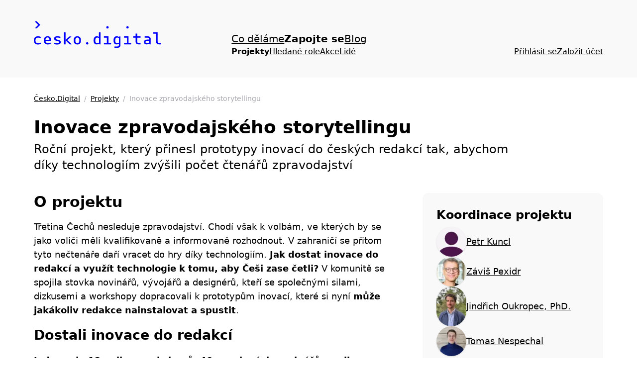

--- FILE ---
content_type: text/html; charset=utf-8
request_url: https://app.cesko.digital/projects/inovace-zpravodajstvi
body_size: 11131
content:
<!DOCTYPE html><html lang="cs"><head><meta charSet="utf-8"/><meta name="viewport" content="width=device-width, initial-scale=1"/><link rel="stylesheet" href="/_next/static/css/7963e495706c2c62.css" data-precedence="next"/><link rel="stylesheet" href="/_next/static/css/affa398d35df6f11.css" data-precedence="next"/><link rel="preload" as="script" fetchPriority="low" href="/_next/static/chunks/webpack-5ff501a359ec5f32.js"/><script src="/_next/static/chunks/fd9d1056-8348d73fa2f5e5a2.js" async=""></script><script src="/_next/static/chunks/117-639b58e216d20883.js" async=""></script><script src="/_next/static/chunks/main-app-2dcde4753ea0d175.js" async=""></script><script src="/_next/static/chunks/aaea2bcf-88657f61199a6c95.js" async=""></script><script src="/_next/static/chunks/972-028be6487b26d778.js" async=""></script><script src="/_next/static/chunks/878-d06a33c9b3fa792e.js" async=""></script><script src="/_next/static/chunks/605-754d35988d4a050b.js" async=""></script><script src="/_next/static/chunks/434-e3000e1272edfcbe.js" async=""></script><script src="/_next/static/chunks/123-3e67f91c95912e4c.js" async=""></script><script src="/_next/static/chunks/186-a2e6bfc2aadb57a8.js" async=""></script><script src="/_next/static/chunks/app/layout-17dd4d11135d0ac4.js" async=""></script><script src="/_next/static/chunks/app/projects/%5Bslug%5D/page-985c9c67c551f89d.js" async=""></script><script src="/_next/static/chunks/app/not-found-abd7fb9cd5f7a2b4.js" async=""></script><link rel="shortcut icon" type="image/png" href="/logo.png"/><link rel="me" href="https://mastodon.cesko.digital/@ceskodigital"/><title>Inovace zpravodajského storytellingu | Česko.Digital</title><meta name="description" content="Roční projekt, který přinesl prototypy inovací do českých redakcí tak, abychom díky technologiím zvýšili počet čtenářů zpravodajství."/><meta property="og:title" content="Inovace zpravodajského storytellingu | Česko.Digital"/><meta property="og:description" content="Roční projekt, který přinesl prototypy inovací do českých redakcí tak, abychom díky technologiím zvýšili počet čtenářů zpravodajství."/><meta property="og:image" content="https://data.cesko.digital/web/projects/inovace-zpravodajstvi/cover-inovace-zpravodajstvi.jpg"/><meta name="twitter:card" content="summary_large_image"/><meta name="twitter:title" content="Inovace zpravodajského storytellingu | Česko.Digital"/><meta name="twitter:description" content="Roční projekt, který přinesl prototypy inovací do českých redakcí tak, abychom díky technologiím zvýšili počet čtenářů zpravodajství."/><meta name="twitter:image" content="https://data.cesko.digital/web/projects/inovace-zpravodajstvi/cover-inovace-zpravodajstvi.jpg"/><script data-domain="app.cesko.digital" src="https://plausible.io/js/script.outbound-links.js" defer=""></script><script src="/_next/static/chunks/polyfills-42372ed130431b0a.js" noModule=""></script></head><body><nav class="w-full bg-pebble lg:pt-6"><div class="m-auto -mb-12 max-w-content px-7 py-10"><div class="block md:hidden"><div class="flex flex-col gap-10"><div class="flex items-center justify-between md:hidden"><a href="/"><img alt="Česko.Digital" loading="lazy" width="60" height="60" decoding="async" data-nimg="1" class="select-none" style="color:transparent" srcSet="/_next/image?url=%2Flogo.png&amp;w=64&amp;q=75 1x, /_next/image?url=%2Flogo.png&amp;w=128&amp;q=75 2x" src="/_next/image?url=%2Flogo.png&amp;w=128&amp;q=75"/></a><button class="cursor-pointer" aria-label="Menu" aria-expanded="false"><div class="flex aspect-square w-[40px] flex-col justify-between"><div class="h-[5px] w-full bg-it"></div><div class="h-[5px] w-full bg-it"></div><div class="h-[5px] w-full bg-it"></div></div></button></div><div aria-hidden="true" class="flex-col gap-7 overflow-clip transition-all hidden"><ul class="flex flex-row gap-7 text-xl"><li><a class="typo-link" href="https://cesko.digital">Co děláme</a></li><li class="font-semibold"><a href="/">Zapojte se</a></li><li><a class="typo-link" href="https://blog.cesko.digital/">Blog</a></li></ul><ul class="flex flex-col flex-wrap gap-7 text-base md:flex-row"><li><a class="font-semibold" href="/projects">Projekty</a></li><li><a class="typo-link" href="/opportunities">Hledané role</a></li><li><a class="typo-link" href="/events">Akce</a></li><li><a class="typo-link" href="/people">Lidé</a></li></ul><div class="flex flex-col gap-7 text-base md:flex-row"><a class="typo-link" href="">Přihlásit se</a><a class="typo-link" href="/join">Založit účet</a></div></div></div></div><div class="hidden md:block"><div class="flex flex-row gap-12 lg:grid lg:grid-cols-3"><div class="-mt-[21px] hidden lg:block"><a href="/"><img alt="Česko.Digital" loading="lazy" width="255" height="53" decoding="async" data-nimg="1" class="select-none" style="color:transparent" src="/logo.svg"/></a></div><div class="lg:hidden"><a href="/"><img alt="Česko.Digital" loading="lazy" width="60" height="60" decoding="async" data-nimg="1" class="select-none" style="color:transparent" srcSet="/_next/image?url=%2Flogo.png&amp;w=64&amp;q=75 1x, /_next/image?url=%2Flogo.png&amp;w=128&amp;q=75 2x" src="/_next/image?url=%2Flogo.png&amp;w=128&amp;q=75"/></a></div><div class="col-span-2 flex grow flex-row items-end"><div class="flex flex-col gap-7 md:max-lg:gap-3"><ul class="flex flex-row gap-7 text-xl"><li><a class="typo-link" href="https://cesko.digital">Co děláme</a></li><li class="font-semibold"><a href="/">Zapojte se</a></li><li><a class="typo-link" href="https://blog.cesko.digital/">Blog</a></li></ul><ul class="flex flex-col flex-wrap gap-7 text-base md:flex-row"><li><a class="font-semibold" href="/projects">Projekty</a></li><li><a class="typo-link" href="/opportunities">Hledané role</a></li><li><a class="typo-link" href="/events">Akce</a></li><li><a class="typo-link" href="/people">Lidé</a></li></ul></div><div class="ml-auto"><div class="flex flex-col gap-7 text-base md:flex-row"><a class="typo-link" href="">Přihlásit se</a><a class="typo-link" href="/join">Založit účet</a></div></div></div></div></div></div></nav><main class="m-auto max-w-content px-7 py-20"><div class="typo-caption"><a class="typo-link" href="/">Česko.Digital</a><span class="inline-block px-2 text-gravel">/</span><a class="typo-link" href="/projects">Projekty</a><span class="inline-block px-2 text-gravel">/</span><span class="text-gravel">Inovace zpravodajského storytellingu</span></div><h1 class="typo-title mb-2 mt-7">Inovace zpravodajského storytellingu</h1><h2 class="typo-subtitle mb-10 max-w-prose">Roční projekt, který přinesl prototypy inovací do českých redakcí tak, abychom díky technologiím zvýšili počet čtenářů zpravodajství</h2><div class="relative mb-10 aspect-[2.3]"><img alt="" loading="lazy" decoding="async" data-nimg="fill" class="bg-gray object-cover" style="position:absolute;height:100%;width:100%;left:0;top:0;right:0;bottom:0;color:transparent" sizes="100vw" srcSet="/_next/image?url=https%3A%2F%2Fdata.cesko.digital%2Fweb%2Fprojects%2Finovace-zpravodajstvi%2Fcover-inovace-zpravodajstvi.jpg&amp;w=640&amp;q=75 640w, /_next/image?url=https%3A%2F%2Fdata.cesko.digital%2Fweb%2Fprojects%2Finovace-zpravodajstvi%2Fcover-inovace-zpravodajstvi.jpg&amp;w=750&amp;q=75 750w, /_next/image?url=https%3A%2F%2Fdata.cesko.digital%2Fweb%2Fprojects%2Finovace-zpravodajstvi%2Fcover-inovace-zpravodajstvi.jpg&amp;w=828&amp;q=75 828w, /_next/image?url=https%3A%2F%2Fdata.cesko.digital%2Fweb%2Fprojects%2Finovace-zpravodajstvi%2Fcover-inovace-zpravodajstvi.jpg&amp;w=1080&amp;q=75 1080w, /_next/image?url=https%3A%2F%2Fdata.cesko.digital%2Fweb%2Fprojects%2Finovace-zpravodajstvi%2Fcover-inovace-zpravodajstvi.jpg&amp;w=1200&amp;q=75 1200w, /_next/image?url=https%3A%2F%2Fdata.cesko.digital%2Fweb%2Fprojects%2Finovace-zpravodajstvi%2Fcover-inovace-zpravodajstvi.jpg&amp;w=1920&amp;q=75 1920w, /_next/image?url=https%3A%2F%2Fdata.cesko.digital%2Fweb%2Fprojects%2Finovace-zpravodajstvi%2Fcover-inovace-zpravodajstvi.jpg&amp;w=2048&amp;q=75 2048w, /_next/image?url=https%3A%2F%2Fdata.cesko.digital%2Fweb%2Fprojects%2Finovace-zpravodajstvi%2Fcover-inovace-zpravodajstvi.jpg&amp;w=3840&amp;q=75 3840w" src="/_next/image?url=https%3A%2F%2Fdata.cesko.digital%2Fweb%2Fprojects%2Finovace-zpravodajstvi%2Fcover-inovace-zpravodajstvi.jpg&amp;w=3840&amp;q=75"/></div><div class="flex flex-col gap-20"><div class="grid gap-7 md:grid-cols-2 lg:grid-cols-3"><section class="lg:col-span-2"><h2 class="typo-title2">O projektu</h2><div class="embedded-markdown max-w-prose"><article><p>Třetina Čechů nesleduje zpravodajství. Chodí však k volbám, ve kterých by se jako voliči měli kvalifikovaně a informovaně rozhodnout. V zahraničí se přitom tyto nečtenáře daří vracet do hry díky technologiím. <strong>Jak dostat inovace do redakcí a využít technologie k tomu, aby Češi zase četli?</strong> V komunitě se spojila stovka novinářů, vývojářů a designérů, kteří se společnými silami, dizkusemi a workshopy dopracovali k prototypům inovací, které si nyní <strong>může</strong> <strong>jakákoliv redakce nainstalovat a spustit</strong>.</p><h2 id="dostali-inovace-do-redakci">Dostali inovace do redakcí<a href="#dostali-inovace-do-redakci" class="ml-1 cursor-pointer text-black no-underline opacity-0 hover:opacity-20">#</a></h2><p><strong>Jeden rok, 12 online workshopů, 40 zapojených novinářů a celkem stovka nadšených dobrovolníků.</strong> To vše stojí za odvahou změnit zažité stigma nedostupných inovací v prostředí českých redakcí.</p><p>Tým expertních dobrovolníků prezentoval výsledky výzkumu, absolvoval ideační sprint a navrhl <a href="https://cesko-digital.atlassian.net/wiki/spaces/IZS/pages/818315356/V+sledky+projektu">prototypy</a>, které dokazují, že inovace ve zpravodajství mají smysl. Nápady jsme ověřili se zástupci Googlu, Seznamu, technologických agentur a řady redakcí. Výsledky jsme prezentovali na novinářském dni v červnu 2021.</p><p>Na podzim 2021 jsme s redakcí Drbna.cz testovali prototyp <a href="https://docs.google.com/presentation/d/1G5xDPy9cBN-K8Sk93r8C4FAU9HwOow2n/edit#slide=id.p1">Témata pod lupou</a>, který dává šanci čtenářům ovlivnit to, o čem médium píše. Tento nástroj pro sběr podnětů a témat od čtenářů zapojil přes 500 čtenářů, vygeneroval přes 60 témat ke zpracování a výsledné články přinesly čtenost 72 000 čtenářů.</p><p>Druhým prototypem je <a href="https://docs.google.com/presentation/d/1hS9tdPj9EITdcgzo-2qJ_53amQ4pWriF9H6l-a5WkCk/edit#slide=id.gc676f5b3ec_7_0">Chatbot Newsie</a>, který předkládá zpravodajství hravou formou v chatu. Formou otázek motivuje uživatele ke čtení zpráv, za což ho odměňuje body.</p><h2 id="dopad">Dopad<a href="#dopad" class="ml-1 cursor-pointer text-black no-underline opacity-0 hover:opacity-20">#</a></h2><p>Tým expertních dobrovolníků vtáhl novinářskou obec do světa technologií, představil jim možnosti inovací a dodal prototypy, které si redakce mohou spustit samy u sebe. Podívejte se na <a href="https://docs.google.com/presentation/d/1G5xDPy9cBN-K8Sk93r8C4FAU9HwOow2n/edit#slide=id.p1">Témata pod lupou</a>, která v rámci testování zapojila 500 čtenářů a přinesla čtenost článků 72 0000. Prozkoumejte také prototyp <a href="https://docs.google.com/presentation/d/1hS9tdPj9EITdcgzo-2qJ_53amQ4pWriF9H6l-a5WkCk/edit?usp=sharing">Chatbota Newsie</a>, který v aplikaci messenger posílá části článků a doptává se čtenáře tipovacími otázkami.</p><h3 id="zminky-v-mediich">Zmínky v médiích:<a href="#zminky-v-mediich" class="ml-1 cursor-pointer text-black no-underline opacity-0 hover:opacity-20">#</a></h3><ul><li><a href="https://hlidacipes.org/zive-o-stavu-ceske-zurnalistiky-tlaku-na-media-i-placenem-obsahu/">Živě: o stavu české žurnalistiky, tlaku na média i placeném obsahu (Hlídacípes.org)</a></li><li><a href="https://www.mediaguru.cz/clanky/2021/12/jak-zvysit-zajem-o-konzumaci-zpravodajstvi-nfnz-ma-tri-projekty/">Jak zvýšit zájem o konzumaci zpravodajství? NFNZ má tři projekty (Mediaguru.cz)</a></li><li><a href="https://www.nfnz.cz/aktuality/zpusob-vypraveni-pribehu-se-zmeni/">Způsob vyprávění příběhů je potřeba změnit (NFNZ.CZ)</a></li></ul><h3 id="libi-se-vam-cesko-digital">Líbí se vám Česko.Digital?<a href="#libi-se-vam-cesko-digital" class="ml-1 cursor-pointer text-black no-underline opacity-0 hover:opacity-20">#</a></h3><ul><li>Staňte se fanoušky Česko.Digital a sdílejte aktuální příspěvky na sociálních sítích mezi své známé (<a href="https://www.facebook.com/cesko.digital">Facebook,</a> <a href="https://www.linkedin.com/company/cesko-digital/?viewAsMember=true">LinkedIN</a>, <a href="https://twitter.com/CeskoDigital">Twitter</a>) nebo odebírejte <a href="https://www.youtube.com/c/%C4%8CeskoDigital">YouTube kanál</a> Česko.Digital.</li><li>Podpořte naši komunitu expertních dobrovolníků Česko.Digital libovolnou finanční částkou <a href="https://www.darujme.cz/organizace/1200685">přes Darujme.cz</a>.</li></ul></article></div></section><aside><div class="flex flex-col gap-7 rounded-xl bg-pebble p-7"><div><h2 class="typo-title3 mb-2">Koordinace projektu</h2><div class="flex flex-col gap-3"><div class="flex items-center gap-4 flex-row"><img alt="" loading="lazy" width="60" height="60" decoding="async" data-nimg="1" class="rounded-full bg-gray shadow aspect-square object-cover object-top" style="color:transparent" srcSet="/_next/image?url=https%3A%2F%2Fsecure.gravatar.com%2Favatar%2Fb4254e9898fd39320766b37b8663f85b.jpg%3Fs%3D512%26d%3Dhttps%253A%252F%252Fa.slack-edge.com%252Fdf10d%252Fimg%252Favatars%252Fava_0020-512.png&amp;w=64&amp;q=75 1x, /_next/image?url=https%3A%2F%2Fsecure.gravatar.com%2Favatar%2Fb4254e9898fd39320766b37b8663f85b.jpg%3Fs%3D512%26d%3Dhttps%253A%252F%252Fa.slack-edge.com%252Fdf10d%252Fimg%252Favatars%252Fava_0020-512.png&amp;w=128&amp;q=75 2x" src="/_next/image?url=https%3A%2F%2Fsecure.gravatar.com%2Favatar%2Fb4254e9898fd39320766b37b8663f85b.jpg%3Fs%3D512%26d%3Dhttps%253A%252F%252Fa.slack-edge.com%252Fdf10d%252Fimg%252Favatars%252Fava_0020-512.png&amp;w=128&amp;q=75"/><a class="typo-link" href="/people/recoVUea6VLyXzoof">Petr Kuncl</a></div><div class="flex items-center gap-4 flex-row"><img alt="" loading="lazy" width="60" height="60" decoding="async" data-nimg="1" class="rounded-full bg-gray shadow aspect-square object-cover object-top" style="color:transparent" srcSet="/_next/image?url=https%3A%2F%2Favatars.slack-edge.com%2F2021-04-01%2F1919582961539_e6d131fd0f2e06357d56_512.jpg&amp;w=64&amp;q=75 1x, /_next/image?url=https%3A%2F%2Favatars.slack-edge.com%2F2021-04-01%2F1919582961539_e6d131fd0f2e06357d56_512.jpg&amp;w=128&amp;q=75 2x" src="/_next/image?url=https%3A%2F%2Favatars.slack-edge.com%2F2021-04-01%2F1919582961539_e6d131fd0f2e06357d56_512.jpg&amp;w=128&amp;q=75"/><a class="typo-link" href="/people/rec7ebxaMXYECXNqm">Záviš Pexidr</a></div><div class="flex items-center gap-4 flex-row"><img alt="" loading="lazy" width="60" height="60" decoding="async" data-nimg="1" class="rounded-full bg-gray shadow aspect-square object-cover object-top" style="color:transparent" srcSet="/_next/image?url=https%3A%2F%2Fmogrfyhmal8klgqy.public.blob.vercel-storage.com%2F2655c7f6.png&amp;w=64&amp;q=75 1x, /_next/image?url=https%3A%2F%2Fmogrfyhmal8klgqy.public.blob.vercel-storage.com%2F2655c7f6.png&amp;w=128&amp;q=75 2x" src="/_next/image?url=https%3A%2F%2Fmogrfyhmal8klgqy.public.blob.vercel-storage.com%2F2655c7f6.png&amp;w=128&amp;q=75"/><a class="typo-link" href="/people/recY8ipVo9ti1xS3H">Jindřich Oukropec, PhD.</a></div><div class="flex items-center gap-4 flex-row"><img alt="" loading="lazy" width="60" height="60" decoding="async" data-nimg="1" class="rounded-full bg-gray shadow aspect-square object-cover object-top" style="color:transparent" srcSet="/_next/image?url=https%3A%2F%2Favatars.slack-edge.com%2F2021-06-17%2F2182092149909_9519641478a929deb060_512.jpg&amp;w=64&amp;q=75 1x, /_next/image?url=https%3A%2F%2Favatars.slack-edge.com%2F2021-06-17%2F2182092149909_9519641478a929deb060_512.jpg&amp;w=128&amp;q=75 2x" src="/_next/image?url=https%3A%2F%2Favatars.slack-edge.com%2F2021-06-17%2F2182092149909_9519641478a929deb060_512.jpg&amp;w=128&amp;q=75"/><a class="typo-link" href="/people/rechIg6nt7AHOocif">Tomas Nespechal</a></div></div></div><div><h2 class="typo-title3 mb-2">Odkazy</h2><ul class="flex flex-col gap-4"><li class="item-center flex flex-row gap-3"><div class="shrink-0 grow-0 pt-1"><img alt="" loading="lazy" width="24" height="24" decoding="async" data-nimg="1" style="color:transparent" srcSet="/_next/image?url=%2F_next%2Fstatic%2Fmedia%2Fslack.35c80cc7.png&amp;w=32&amp;q=75 1x, /_next/image?url=%2F_next%2Fstatic%2Fmedia%2Fslack.35c80cc7.png&amp;w=48&amp;q=75 2x" src="/_next/image?url=%2F_next%2Fstatic%2Fmedia%2Fslack.35c80cc7.png&amp;w=48&amp;q=75"/></div><a class="typo-link" href="https://cesko-digital.slack.com/archives/C01AENB1LPP">Slackový kanál</a></li><li class="item-center flex flex-row gap-3"><div class="shrink-0 grow-0 pt-1"><img alt="" loading="lazy" width="24" height="24" decoding="async" data-nimg="1" style="color:transparent" srcSet="/_next/image?url=%2F_next%2Fstatic%2Fmedia%2Fgithub.270bc343.png&amp;w=32&amp;q=75 1x, /_next/image?url=%2F_next%2Fstatic%2Fmedia%2Fgithub.270bc343.png&amp;w=48&amp;q=75 2x" src="/_next/image?url=%2F_next%2Fstatic%2Fmedia%2Fgithub.270bc343.png&amp;w=48&amp;q=75"/></div><a class="typo-link" href="https://github.com/nfnz/?q=topic%3Ajournalism">Zdrojové kódy</a></li></ul></div><div><a aria-disabled="false" class="block text-center btn-primary" href="https://cesko-digital.atlassian.net/wiki/spaces/IZS/pages/818315356/V+sledky+projektu">Wiki projektu</a></div></div></aside></div><section><div class="flex items-center gap-7 md:flex-row"><h2 class="typo-title2 mb-4">Vybíráme z našeho blogu</h2><a class="typo-link ml-auto mr-1" href="https://blog.cesko.digital/">Blog Česko.Digital</a></div><div class="grid gap-7 md:grid-cols-2 lg:grid-cols-3"><a class="block overflow-clip rounded-xl border-2 border-gray hover:border-it hover:shadow-lg" href="https://blog.cesko.digital/2022/05/case-study-prototyp-Temata-pod-lupou-prinesl-webu-Drbna-cz-72000-ctenaru"><div class="relative aspect-[2]"><img alt="" loading="lazy" decoding="async" data-nimg="fill" class="bg-gray object-cover" style="position:absolute;height:100%;width:100%;left:0;top:0;right:0;bottom:0;color:transparent" sizes="(min-width: 1200px) 400px, 100vw" srcSet="/_next/image?url=https%3A%2F%2Fdata.cesko.digital%2Fimg%2Fcase-study_temata-pod-lupou.png&amp;w=640&amp;q=75 640w, /_next/image?url=https%3A%2F%2Fdata.cesko.digital%2Fimg%2Fcase-study_temata-pod-lupou.png&amp;w=750&amp;q=75 750w, /_next/image?url=https%3A%2F%2Fdata.cesko.digital%2Fimg%2Fcase-study_temata-pod-lupou.png&amp;w=828&amp;q=75 828w, /_next/image?url=https%3A%2F%2Fdata.cesko.digital%2Fimg%2Fcase-study_temata-pod-lupou.png&amp;w=1080&amp;q=75 1080w, /_next/image?url=https%3A%2F%2Fdata.cesko.digital%2Fimg%2Fcase-study_temata-pod-lupou.png&amp;w=1200&amp;q=75 1200w, /_next/image?url=https%3A%2F%2Fdata.cesko.digital%2Fimg%2Fcase-study_temata-pod-lupou.png&amp;w=1920&amp;q=75 1920w, /_next/image?url=https%3A%2F%2Fdata.cesko.digital%2Fimg%2Fcase-study_temata-pod-lupou.png&amp;w=2048&amp;q=75 2048w, /_next/image?url=https%3A%2F%2Fdata.cesko.digital%2Fimg%2Fcase-study_temata-pod-lupou.png&amp;w=3840&amp;q=75 3840w" src="/_next/image?url=https%3A%2F%2Fdata.cesko.digital%2Fimg%2Fcase-study_temata-pod-lupou.png&amp;w=3840&amp;q=75"/></div><div class="p-7"><h3 class="typo-title3 mb-3">Case study: Prototyp Témata pod lupou přinesl webu Drbna.cz 72 000 čtenářů</h3><p class="line-clamp-4">Třetina Čechů nesleduje zpravodajství, ukázal výzkum Češi a zpravodajství, který provedl Nadační fond nezávislé žurnalistiky (dále jen NFNZ) v roce 2019. Přitom i tito obyvatelé chodí k volbám, kde by se měli kvalifikovaně rozhodnout. Zatraktivnit a inovovat zpravodajství se pokusil projekt Inovace zpravodajského storytellingu expertní dobrovolnické organizace Česko.Digital a NFNZ.</p></div></a><a class="block overflow-clip rounded-xl border-2 border-gray hover:border-it hover:shadow-lg" href="https://blog.cesko.digital/2022/04/3-neziskovky-ktere-se-diky-know-how-komunity-cesko-digital-posunuly-vpred"><div class="relative aspect-[2]"><img alt="" loading="lazy" decoding="async" data-nimg="fill" class="bg-gray object-cover" style="position:absolute;height:100%;width:100%;left:0;top:0;right:0;bottom:0;color:transparent" sizes="(min-width: 1200px) 400px, 100vw" srcSet="/_next/image?url=https%3A%2F%2Fdata.cesko.digital%2Fimg%2F3-neziskovky-clanek.jpg&amp;w=640&amp;q=75 640w, /_next/image?url=https%3A%2F%2Fdata.cesko.digital%2Fimg%2F3-neziskovky-clanek.jpg&amp;w=750&amp;q=75 750w, /_next/image?url=https%3A%2F%2Fdata.cesko.digital%2Fimg%2F3-neziskovky-clanek.jpg&amp;w=828&amp;q=75 828w, /_next/image?url=https%3A%2F%2Fdata.cesko.digital%2Fimg%2F3-neziskovky-clanek.jpg&amp;w=1080&amp;q=75 1080w, /_next/image?url=https%3A%2F%2Fdata.cesko.digital%2Fimg%2F3-neziskovky-clanek.jpg&amp;w=1200&amp;q=75 1200w, /_next/image?url=https%3A%2F%2Fdata.cesko.digital%2Fimg%2F3-neziskovky-clanek.jpg&amp;w=1920&amp;q=75 1920w, /_next/image?url=https%3A%2F%2Fdata.cesko.digital%2Fimg%2F3-neziskovky-clanek.jpg&amp;w=2048&amp;q=75 2048w, /_next/image?url=https%3A%2F%2Fdata.cesko.digital%2Fimg%2F3-neziskovky-clanek.jpg&amp;w=3840&amp;q=75 3840w" src="/_next/image?url=https%3A%2F%2Fdata.cesko.digital%2Fimg%2F3-neziskovky-clanek.jpg&amp;w=3840&amp;q=75"/></div><div class="p-7"><h3 class="typo-title3 mb-3">3 neziskovky, které se díky know-how komunity Česko.Digital posunuly vpřed</h3><p class="line-clamp-4">Chápou problém, umí ho řešit a jejich vize přitahují dárce i dobrovolníky. Neziskové organizace mají zásadní roli v řešení společenských problémů a svou flexibilitou dokážou předběhnout politiky a jít pomoct do terénu, když to společnost zrovna potřebuje. Ve spojení s digitálními technologiemi však dokážou jejich projekty ještě větší věci. Pojďme si připomenout 3 neziskové organizace, které díky Česko.Digital posunuly svůj projekt na vyšší level.</p></div></a><a class="block overflow-clip rounded-xl border-2 border-gray hover:border-it hover:shadow-lg" href="https://blog.cesko.digital/2021/12/spusteni-prototypu-inovace-zpravodajskeho-storytellingu"><div class="relative aspect-[2]"><img alt="" loading="lazy" decoding="async" data-nimg="fill" class="bg-gray object-cover" style="position:absolute;height:100%;width:100%;left:0;top:0;right:0;bottom:0;color:transparent" sizes="(min-width: 1200px) 400px, 100vw" srcSet="/_next/image?url=http%3A%2F%2Fdata.cesko.digital%2Fimg%2Fprototyp-inovace-storytellingu.jpg&amp;w=640&amp;q=75 640w, /_next/image?url=http%3A%2F%2Fdata.cesko.digital%2Fimg%2Fprototyp-inovace-storytellingu.jpg&amp;w=750&amp;q=75 750w, /_next/image?url=http%3A%2F%2Fdata.cesko.digital%2Fimg%2Fprototyp-inovace-storytellingu.jpg&amp;w=828&amp;q=75 828w, /_next/image?url=http%3A%2F%2Fdata.cesko.digital%2Fimg%2Fprototyp-inovace-storytellingu.jpg&amp;w=1080&amp;q=75 1080w, /_next/image?url=http%3A%2F%2Fdata.cesko.digital%2Fimg%2Fprototyp-inovace-storytellingu.jpg&amp;w=1200&amp;q=75 1200w, /_next/image?url=http%3A%2F%2Fdata.cesko.digital%2Fimg%2Fprototyp-inovace-storytellingu.jpg&amp;w=1920&amp;q=75 1920w, /_next/image?url=http%3A%2F%2Fdata.cesko.digital%2Fimg%2Fprototyp-inovace-storytellingu.jpg&amp;w=2048&amp;q=75 2048w, /_next/image?url=http%3A%2F%2Fdata.cesko.digital%2Fimg%2Fprototyp-inovace-storytellingu.jpg&amp;w=3840&amp;q=75 3840w" src="/_next/image?url=http%3A%2F%2Fdata.cesko.digital%2Fimg%2Fprototyp-inovace-storytellingu.jpg&amp;w=3840&amp;q=75"/></div><div class="p-7"><h3 class="typo-title3 mb-3">Redakce přišly na chuť inovacím ve zpravodajství. A to i díky iniciativě našich dobrovolníků!</h3><p class="line-clamp-4">Společný projekt Česko.Digital a Nadačního fondu nezávislé žurnalistiky (NFNZ) na téma inovací ve zpravodajském storytellingu je u konce. Díky iniciativě naší dobrovolnické komunity, ze které vzešel tříměsíční cyklus workshopů s novináři, vývojáři, designéry a marketéry, vznikly tři funkční prototypy nástrojů, které mohou zpravodajství zatraktivnit a pozvednout jeho sledovanost. S jejich propagací směrem k novinářům pomůže NFNZ, spuštění aplikací do praxe je už však nyní na redakcích.</p></div></a></div></section><section><div class="flex items-center gap-7 md:flex-row"><h2 class="typo-title2 mb-4">Další projekty</h2><a class="typo-link ml-auto mr-1" href="/projects">Všechny projekty</a></div><div class="grid gap-7 md:grid-cols-2 lg:grid-cols-3"><a class="block overflow-clip rounded-xl border-2 border-gray hover:border-it hover:shadow-lg" href="/projects/digitalni-inkluze"><div class="relative aspect-[2]"><img alt="" loading="lazy" decoding="async" data-nimg="fill" class="bg-gray object-cover" style="position:absolute;height:100%;width:100%;left:0;top:0;right:0;bottom:0;color:transparent" sizes="(min-width: 1200px) 400px, 100vw" srcSet="/_next/image?url=https%3A%2F%2Fdata.cesko.digital%2Fweb%2Fprojects%2Fdigitalni-inkluze%2Fcover_di.jpg&amp;w=640&amp;q=75 640w, /_next/image?url=https%3A%2F%2Fdata.cesko.digital%2Fweb%2Fprojects%2Fdigitalni-inkluze%2Fcover_di.jpg&amp;w=750&amp;q=75 750w, /_next/image?url=https%3A%2F%2Fdata.cesko.digital%2Fweb%2Fprojects%2Fdigitalni-inkluze%2Fcover_di.jpg&amp;w=828&amp;q=75 828w, /_next/image?url=https%3A%2F%2Fdata.cesko.digital%2Fweb%2Fprojects%2Fdigitalni-inkluze%2Fcover_di.jpg&amp;w=1080&amp;q=75 1080w, /_next/image?url=https%3A%2F%2Fdata.cesko.digital%2Fweb%2Fprojects%2Fdigitalni-inkluze%2Fcover_di.jpg&amp;w=1200&amp;q=75 1200w, /_next/image?url=https%3A%2F%2Fdata.cesko.digital%2Fweb%2Fprojects%2Fdigitalni-inkluze%2Fcover_di.jpg&amp;w=1920&amp;q=75 1920w, /_next/image?url=https%3A%2F%2Fdata.cesko.digital%2Fweb%2Fprojects%2Fdigitalni-inkluze%2Fcover_di.jpg&amp;w=2048&amp;q=75 2048w, /_next/image?url=https%3A%2F%2Fdata.cesko.digital%2Fweb%2Fprojects%2Fdigitalni-inkluze%2Fcover_di.jpg&amp;w=3840&amp;q=75 3840w" src="/_next/image?url=https%3A%2F%2Fdata.cesko.digital%2Fweb%2Fprojects%2Fdigitalni-inkluze%2Fcover_di.jpg&amp;w=3840&amp;q=75"/></div><img alt="" loading="lazy" width="80" height="80" decoding="async" data-nimg="1" class="-mt-[55px] ml-7 rounded-full bg-white drop-shadow-xl aspect-square object-cover object-top" style="color:transparent" srcSet="/_next/image?url=https%3A%2F%2Fassets.cesko.digital%2F09c37321.png&amp;w=96&amp;q=75 1x, /_next/image?url=https%3A%2F%2Fassets.cesko.digital%2F09c37321.png&amp;w=256&amp;q=75 2x" src="/_next/image?url=https%3A%2F%2Fassets.cesko.digital%2F09c37321.png&amp;w=256&amp;q=75"/><div class="flex flex-col gap-4 p-7"><h3 class="typo-title3">Digitální inkluze</h3><p>Chceme zvýšit kvalitu života 3 milionů digitálně vyloučených a ohrožených obyvatel Česka. Vzděláváme proto ty, kteří jim mohou nejefektivněji pomoci. Naše online příručka Pomáháme.Digital je plná návodů pro zaměstnance a zaměstnankyně sociálních služeb i jejich klienty, jak se vyznat v digitálním světě i online službách státu.</p></div></a><a class="block overflow-clip rounded-xl border-2 border-gray hover:border-it hover:shadow-lg" href="/projects/app-cesko-digital"><div class="relative aspect-[2]"><img alt="" loading="lazy" decoding="async" data-nimg="fill" class="bg-gray object-cover" style="position:absolute;height:100%;width:100%;left:0;top:0;right:0;bottom:0;color:transparent" sizes="(min-width: 1200px) 400px, 100vw" srcSet="/_next/image?url=https%3A%2F%2Fdata.cesko.digital%2Fweb%2Fprojects%2Fapp%2Fcover.jpg&amp;w=640&amp;q=75 640w, /_next/image?url=https%3A%2F%2Fdata.cesko.digital%2Fweb%2Fprojects%2Fapp%2Fcover.jpg&amp;w=750&amp;q=75 750w, /_next/image?url=https%3A%2F%2Fdata.cesko.digital%2Fweb%2Fprojects%2Fapp%2Fcover.jpg&amp;w=828&amp;q=75 828w, /_next/image?url=https%3A%2F%2Fdata.cesko.digital%2Fweb%2Fprojects%2Fapp%2Fcover.jpg&amp;w=1080&amp;q=75 1080w, /_next/image?url=https%3A%2F%2Fdata.cesko.digital%2Fweb%2Fprojects%2Fapp%2Fcover.jpg&amp;w=1200&amp;q=75 1200w, /_next/image?url=https%3A%2F%2Fdata.cesko.digital%2Fweb%2Fprojects%2Fapp%2Fcover.jpg&amp;w=1920&amp;q=75 1920w, /_next/image?url=https%3A%2F%2Fdata.cesko.digital%2Fweb%2Fprojects%2Fapp%2Fcover.jpg&amp;w=2048&amp;q=75 2048w, /_next/image?url=https%3A%2F%2Fdata.cesko.digital%2Fweb%2Fprojects%2Fapp%2Fcover.jpg&amp;w=3840&amp;q=75 3840w" src="/_next/image?url=https%3A%2F%2Fdata.cesko.digital%2Fweb%2Fprojects%2Fapp%2Fcover.jpg&amp;w=3840&amp;q=75"/></div><img alt="" loading="lazy" width="80" height="80" decoding="async" data-nimg="1" class="-mt-[55px] ml-7 rounded-full bg-white drop-shadow-xl aspect-square object-cover object-top" style="color:transparent" srcSet="/_next/image?url=https%3A%2F%2Fdata.cesko.digital%2Fweb%2Fprojects%2Fapp%2Flogo.png&amp;w=96&amp;q=75 1x, /_next/image?url=https%3A%2F%2Fdata.cesko.digital%2Fweb%2Fprojects%2Fapp%2Flogo.png&amp;w=256&amp;q=75 2x" src="/_next/image?url=https%3A%2F%2Fdata.cesko.digital%2Fweb%2Fprojects%2Fapp%2Flogo.png&amp;w=256&amp;q=75"/><div class="flex flex-col gap-4 p-7"><h3 class="typo-title3">Aplikace Česko.Digital</h3><p>Příležitosti k zapojení v Česko.Digital přehledně na jednom místě</p></div></a><a class="block overflow-clip rounded-xl border-2 border-gray hover:border-it hover:shadow-lg" href="/projects/uzivatelsky-vyzkum-dia"><div class="relative aspect-[2]"><img alt="" loading="lazy" decoding="async" data-nimg="fill" class="bg-gray object-cover" style="position:absolute;height:100%;width:100%;left:0;top:0;right:0;bottom:0;color:transparent" sizes="(min-width: 1200px) 400px, 100vw" srcSet="/_next/image?url=https%3A%2F%2Fassets.cesko.digital%2F1a2e782c.jpg&amp;w=640&amp;q=75 640w, /_next/image?url=https%3A%2F%2Fassets.cesko.digital%2F1a2e782c.jpg&amp;w=750&amp;q=75 750w, /_next/image?url=https%3A%2F%2Fassets.cesko.digital%2F1a2e782c.jpg&amp;w=828&amp;q=75 828w, /_next/image?url=https%3A%2F%2Fassets.cesko.digital%2F1a2e782c.jpg&amp;w=1080&amp;q=75 1080w, /_next/image?url=https%3A%2F%2Fassets.cesko.digital%2F1a2e782c.jpg&amp;w=1200&amp;q=75 1200w, /_next/image?url=https%3A%2F%2Fassets.cesko.digital%2F1a2e782c.jpg&amp;w=1920&amp;q=75 1920w, /_next/image?url=https%3A%2F%2Fassets.cesko.digital%2F1a2e782c.jpg&amp;w=2048&amp;q=75 2048w, /_next/image?url=https%3A%2F%2Fassets.cesko.digital%2F1a2e782c.jpg&amp;w=3840&amp;q=75 3840w" src="/_next/image?url=https%3A%2F%2Fassets.cesko.digital%2F1a2e782c.jpg&amp;w=3840&amp;q=75"/></div><img alt="" loading="lazy" width="80" height="80" decoding="async" data-nimg="1" class="-mt-[55px] ml-7 rounded-full bg-white drop-shadow-xl aspect-square object-cover object-top" style="color:transparent" srcSet="/_next/image?url=https%3A%2F%2Fassets.cesko.digital%2Ff9f93ff9.png&amp;w=96&amp;q=75 1x, /_next/image?url=https%3A%2F%2Fassets.cesko.digital%2Ff9f93ff9.png&amp;w=256&amp;q=75 2x" src="/_next/image?url=https%3A%2F%2Fassets.cesko.digital%2Ff9f93ff9.png&amp;w=256&amp;q=75"/><div class="flex flex-col gap-4 p-7"><h3 class="typo-title3">Uživatelský výzkum digitálních veřejných služeb </h3><p>I vy můžete pomoci zlepšit digitální služby státu svou zpětnou vazbou</p></div></a></div></section></div></main><div data-rht-toaster="" style="position:fixed;z-index:9999;top:16px;left:16px;right:16px;bottom:16px;pointer-events:none"></div><script src="/_next/static/chunks/webpack-5ff501a359ec5f32.js" async=""></script><script>(self.__next_f=self.__next_f||[]).push([0]);self.__next_f.push([2,null])</script><script>self.__next_f.push([1,"1:HL[\"/_next/static/css/7963e495706c2c62.css\",\"style\"]\n2:HL[\"/_next/static/css/affa398d35df6f11.css\",\"style\"]\n"])</script><script>self.__next_f.push([1,"3:I[2846,[],\"\"]\n6:I[4707,[],\"\"]\n8:I[6423,[],\"\"]\nb:I[1060,[],\"\"]\n7:[\"slug\",\"inovace-zpravodajstvi\",\"d\"]\nc:[]\n0:[\"$\",\"$L3\",null,{\"buildId\":\"Rh120fWefq_TDqQCU3PZz\",\"assetPrefix\":\"\",\"urlParts\":[\"\",\"projects\",\"inovace-zpravodajstvi\"],\"initialTree\":[\"\",{\"children\":[\"projects\",{\"children\":[[\"slug\",\"inovace-zpravodajstvi\",\"d\"],{\"children\":[\"__PAGE__\",{}]}]}]},\"$undefined\",\"$undefined\",true],\"initialSeedData\":[\"\",{\"children\":[\"projects\",{\"children\":[[\"slug\",\"inovace-zpravodajstvi\",\"d\"],{\"children\":[\"__PAGE__\",{},[[\"$L4\",\"$L5\",[[\"$\",\"link\",\"0\",{\"rel\":\"stylesheet\",\"href\":\"/_next/static/css/affa398d35df6f11.css\",\"precedence\":\"next\",\"crossOrigin\":\"$undefined\"}]]],null],null]},[null,[\"$\",\"$L6\",null,{\"parallelRouterKey\":\"children\",\"segmentPath\":[\"children\",\"projects\",\"children\",\"$7\",\"children\"],\"error\":\"$undefined\",\"errorStyles\":\"$undefined\",\"errorScripts\":\"$undefined\",\"template\":[\"$\",\"$L8\",null,{}],\"templateStyles\":\"$undefined\",\"templateScripts\":\"$undefined\",\"notFound\":\"$undefined\",\"notFoundStyles\":\"$undefined\"}]],null]},[null,[\"$\",\"$L6\",null,{\"parallelRouterKey\":\"children\",\"segmentPath\":[\"children\",\"projects\",\"children\"],\"error\":\"$undefined\",\"errorStyles\":\"$undefined\",\"errorScripts\":\"$undefined\",\"template\":[\"$\",\"$L8\",null,{}],\"templateStyles\":\"$undefined\",\"templateScripts\":\"$undefined\",\"notFound\":\"$undefined\",\"notFoundStyles\":\"$undefined\"}]],null]},[[[[\"$\",\"link\",\"0\",{\"rel\":\"stylesheet\",\"href\":\"/_next/static/css/7963e495706c2c62.css\",\"precedence\":\"next\",\"crossOrigin\":\"$undefined\"}]],\"$L9\"],null],null],\"couldBeIntercepted\":false,\"initialHead\":[null,\"$La\"],\"globalErrorComponent\":\"$b\",\"missingSlots\":\"$Wc\"}]\n"])</script><script>self.__next_f.push([1,"d:I[3156,[\"218\",\"static/chunks/aaea2bcf-88657f61199a6c95.js\",\"972\",\"static/chunks/972-028be6487b26d778.js\",\"878\",\"static/chunks/878-d06a33c9b3fa792e.js\",\"605\",\"static/chunks/605-754d35988d4a050b.js\",\"434\",\"static/chunks/434-e3000e1272edfcbe.js\",\"123\",\"static/chunks/123-3e67f91c95912e4c.js\",\"186\",\"static/chunks/186-a2e6bfc2aadb57a8.js\",\"185\",\"static/chunks/app/layout-17dd4d11135d0ac4.js\"],\"SessionProvider\"]\ne:I[8541,[\"218\",\"static/chunks/aaea2bcf-88657f61199a6c95.js\",\"972\",\"static/chunks/972-028be6487b26d778.js\",\"878\",\"static/chunks/878-d06a33c9b3fa792e.js\",\"605\",\"static/chunks/605-754d35988d4a050b.js\",\"434\",\"static/chunks/434-e3000e1272edfcbe.js\",\"123\",\"static/chunks/123-3e67f91c95912e4c.js\",\"186\",\"static/chunks/186-a2e6bfc2aadb57a8.js\",\"185\",\"static/chunks/app/layout-17dd4d11135d0ac4.js\"],\"MobileNav\"]\nf:I[2972,[\"972\",\"static/chunks/972-028be6487b26d778.js\",\"878\",\"static/chunks/878-d06a33c9b3fa792e.js\",\"101\",\"static/chunks/app/projects/%5Bslug%5D/page-985c9c67c551f89d.js\"],\"\"]\n10:I[5878,[\"972\",\"static/chunks/972-028be6487b26d778.js\",\"878\",\"static/chunks/878-d06a33c9b3fa792e.js\",\"101\",\"static/chunks/app/projects/%5Bslug%5D/page-985c9c67c551f89d.js\"],\"Image\"]\n11:I[2102,[\"218\",\"static/chunks/aaea2bcf-88657f61199a6c95.js\",\"972\",\"static/chunks/972-028be6487b26d778.js\",\"878\",\"static/chunks/878-d06a33c9b3fa792e.js\",\"605\",\"static/chunks/605-754d35988d4a050b.js\",\"434\",\"static/chunks/434-e3000e1272edfcbe.js\",\"123\",\"static/chunks/123-3e67f91c95912e4c.js\",\"186\",\"static/chunks/186-a2e6bfc2aadb57a8.js\",\"185\",\"static/chunks/app/layout-17dd4d11135d0ac4.js\"],\"SecondLevelNav\"]\n12:I[1688,[\"218\",\"static/chunks/aaea2bcf-88657f61199a6c95.js\",\"972\",\"static/chunks/972-028be6487b26d778.js\",\"878\",\"static/chunks/878-d06a33c9b3fa792e.js\",\"605\",\"static/chunks/605-754d35988d4a050b.js\",\"434\",\"static/chunks/434-e3000e1272edfcbe.js\",\"123\",\"static/chunks/123-3e67f91c95912e4c.js\",\"186\",\"static/chunks/186-a2e6bfc2aadb57a8.js\",\"185\",\"static/chunks/app/layout-17dd4d11135d0ac4.js\"],\"SessionToolbar\"]\n14:I[5186,[\"218\",\"static/chunks/aaea2bcf-88657f61199"])</script><script>self.__next_f.push([1,"a6c95.js\",\"972\",\"static/chunks/972-028be6487b26d778.js\",\"878\",\"static/chunks/878-d06a33c9b3fa792e.js\",\"605\",\"static/chunks/605-754d35988d4a050b.js\",\"434\",\"static/chunks/434-e3000e1272edfcbe.js\",\"123\",\"static/chunks/123-3e67f91c95912e4c.js\",\"186\",\"static/chunks/186-a2e6bfc2aadb57a8.js\",\"185\",\"static/chunks/app/layout-17dd4d11135d0ac4.js\"],\"Toaster\"]\n"])</script><script>self.__next_f.push([1,"9:[\"$\",\"html\",null,{\"lang\":\"cs\",\"children\":[[\"$\",\"head\",null,{\"children\":[[\"$\",\"link\",null,{\"rel\":\"shortcut icon\",\"type\":\"image/png\",\"href\":\"/logo.png\"}],[\"$\",\"link\",null,{\"rel\":\"me\",\"href\":\"https://mastodon.cesko.digital/@ceskodigital\"}],[\"$\",\"script\",null,{\"data-domain\":\"app.cesko.digital\",\"src\":\"https://plausible.io/js/script.outbound-links.js\",\"defer\":true}]]}],[\"$\",\"body\",null,{\"children\":[\"$\",\"$Ld\",null,{\"children\":[[\"$\",\"nav\",null,{\"className\":\"w-full bg-pebble lg:pt-6\",\"children\":[\"$\",\"div\",null,{\"className\":\"m-auto -mb-12 max-w-content px-7 py-10\",\"children\":[[\"$\",\"div\",null,{\"className\":\"block md:hidden\",\"children\":[\"$\",\"$Le\",null,{}]}],[\"$\",\"div\",null,{\"className\":\"hidden md:block\",\"children\":[\"$\",\"div\",null,{\"className\":\"flex flex-row gap-12 lg:grid lg:grid-cols-3\",\"children\":[[\"$\",\"div\",null,{\"className\":\"-mt-[21px] hidden lg:block\",\"children\":[\"$\",\"$Lf\",null,{\"href\":\"/\",\"children\":[\"$\",\"$L10\",null,{\"className\":\"select-none\",\"src\":\"/logo.svg\",\"width\":255,\"height\":53,\"alt\":\"Česko.Digital\"}]}]}],[\"$\",\"div\",null,{\"className\":\"lg:hidden\",\"children\":[\"$\",\"$Lf\",null,{\"href\":\"/\",\"children\":[\"$\",\"$L10\",null,{\"className\":\"select-none\",\"src\":\"/logo.png\",\"width\":60,\"height\":60,\"alt\":\"Česko.Digital\"}]}]}],[\"$\",\"div\",null,{\"className\":\"col-span-2 flex grow flex-row items-end\",\"children\":[[\"$\",\"div\",null,{\"className\":\"flex flex-col gap-7 md:max-lg:gap-3\",\"children\":[[\"$\",\"ul\",null,{\"className\":\"flex flex-row gap-7 text-xl\",\"children\":[[\"$\",\"li\",null,{\"children\":[\"$\",\"$Lf\",null,{\"href\":\"https://cesko.digital\",\"className\":\"typo-link\",\"children\":\"Co děláme\"}]}],[\"$\",\"li\",null,{\"className\":\"font-semibold\",\"children\":[\"$\",\"$Lf\",null,{\"href\":\"/\",\"children\":\"Zapojte se\"}]}],[\"$\",\"li\",null,{\"children\":[\"$\",\"$Lf\",null,{\"href\":\"https://blog.cesko.digital/\",\"className\":\"typo-link\",\"children\":\"Blog\"}]}]]}],[\"$\",\"$L11\",null,{}]]}],[\"$\",\"div\",null,{\"className\":\"ml-auto\",\"children\":[\"$\",\"$L12\",null,{}]}]]}]]}]}]]}]}],[\"$\",\"$L6\",null,{\"parallelRouterKey\":\"children\",\"segmentPath\":[\"children\"],\"error\":\"$undefined\",\"errorStyles\":\"$undefined\",\"errorScripts\":\"$undefined\",\"template\":[\"$\",\"$L8\",null,{}],\"templateStyles\":\"$undefined\",\"templateScripts\":\"$undefined\",\"notFound\":\"$L13\",\"notFoundStyles\":[]}],[\"$\",\"$L14\",null,{}]]}]}]]}]\n"])</script><script>self.__next_f.push([1,"15:I[3281,[\"160\",\"static/chunks/app/not-found-abd7fb9cd5f7a2b4.js\"],\"Mark404\"]\n13:[\"$\",\"main\",null,{\"className\":\"m-auto flex max-w-content flex-col gap-20 px-7 py-20\",\"children\":[[\"$\",\"$L15\",null,{}],[\"$\",\"section\",null,{\"children\":[[\"$\",\"h1\",null,{\"className\":\"typo-title mb-4 mt-20 text-center\",\"children\":\"404: Stránka nenalezena\"}],[\"$\",\"p\",null,{\"className\":\"m-auto max-w-prose\",\"children\":[\"Nedávno jsme web hodně měnili, možná nám něco uteklo? Pardon! Pokud jste v našem Slacku, ozvěte se nám prosím v kanálu\",\" \",[\"$\",\"a\",null,{\"href\":\"https://cesko-digital.slack.com/archives/CHG9NA23D\",\"className\":\"typo-link\",\"children\":\"#ceskodigital-web\"}],\", případně můžete napsat na\",\" \",[\"$\",\"a\",null,{\"href\":\"mailto:zoul@cesko.digital?Subject=Chybějící stránka na webu\",\"className\":\"typo-link\",\"children\":\"zoul@cesko.digital\"}],\" \",\"nebo rovnou\",\" \",[\"$\",\"a\",null,{\"href\":\"https://github.com/cesko-digital/web/issues/new\",\"className\":\"typo-link\",\"children\":\"vytvořit nový ticket na GitHubu\"}],\". Děkujeme!\"]}]]}]]}]\n"])</script><script>self.__next_f.push([1,"a:[[\"$\",\"meta\",\"0\",{\"name\":\"viewport\",\"content\":\"width=device-width, initial-scale=1\"}],[\"$\",\"meta\",\"1\",{\"charSet\":\"utf-8\"}],[\"$\",\"title\",\"2\",{\"children\":\"Inovace zpravodajského storytellingu | Česko.Digital\"}],[\"$\",\"meta\",\"3\",{\"name\":\"description\",\"content\":\"Roční projekt, který přinesl prototypy inovací do českých redakcí tak, abychom díky technologiím zvýšili počet čtenářů zpravodajství.\"}],[\"$\",\"meta\",\"4\",{\"property\":\"og:title\",\"content\":\"Inovace zpravodajského storytellingu | Česko.Digital\"}],[\"$\",\"meta\",\"5\",{\"property\":\"og:description\",\"content\":\"Roční projekt, který přinesl prototypy inovací do českých redakcí tak, abychom díky technologiím zvýšili počet čtenářů zpravodajství.\"}],[\"$\",\"meta\",\"6\",{\"property\":\"og:image\",\"content\":\"https://data.cesko.digital/web/projects/inovace-zpravodajstvi/cover-inovace-zpravodajstvi.jpg\"}],[\"$\",\"meta\",\"7\",{\"name\":\"twitter:card\",\"content\":\"summary_large_image\"}],[\"$\",\"meta\",\"8\",{\"name\":\"twitter:title\",\"content\":\"Inovace zpravodajského storytellingu | Česko.Digital\"}],[\"$\",\"meta\",\"9\",{\"name\":\"twitter:description\",\"content\":\"Roční projekt, který přinesl prototypy inovací do českých redakcí tak, abychom díky technologiím zvýšili počet čtenářů zpravodajství.\"}],[\"$\",\"meta\",\"10\",{\"name\":\"twitter:image\",\"content\":\"https://data.cesko.digital/web/projects/inovace-zpravodajstvi/cover-inovace-zpravodajstvi.jpg\"}]]\n4:null\n"])</script><script>self.__next_f.push([1,"16:\"$Sreact.fragment\"\n"])</script><script>self.__next_f.push([1,"5:[\"$\",\"main\",null,{\"className\":\"m-auto max-w-content px-7 py-20\",\"children\":[[\"$\",\"div\",null,{\"className\":\"typo-caption\",\"children\":[[[\"$\",\"$16\",\"Česko.Digital\",{\"children\":[[\"$\",\"$Lf\",null,{\"href\":\"/\",\"className\":\"typo-link\",\"children\":\"Česko.Digital\"}],[\"$\",\"span\",null,{\"className\":\"inline-block px-2 text-gravel\",\"children\":\"/\"}]]}],[\"$\",\"$16\",\"Projekty\",{\"children\":[[\"$\",\"$Lf\",null,{\"href\":\"/projects\",\"className\":\"typo-link\",\"children\":\"Projekty\"}],[\"$\",\"span\",null,{\"className\":\"inline-block px-2 text-gravel\",\"children\":\"/\"}]]}]],[\"$\",\"span\",null,{\"className\":\"text-gravel\",\"children\":\"Inovace zpravodajského storytellingu\"}]]}],[\"$\",\"h1\",null,{\"className\":\"typo-title mb-2 mt-7\",\"children\":\"Inovace zpravodajského storytellingu\"}],[\"$\",\"h2\",null,{\"className\":\"typo-subtitle mb-10 max-w-prose\",\"children\":\"Roční projekt, který přinesl prototypy inovací do českých redakcí tak, abychom díky technologiím zvýšili počet čtenářů zpravodajství\"}],[\"$\",\"div\",null,{\"className\":\"relative mb-10 aspect-[2.3]\",\"children\":[\"$\",\"$L10\",null,{\"src\":\"https://data.cesko.digital/web/projects/inovace-zpravodajstvi/cover-inovace-zpravodajstvi.jpg\",\"className\":\"bg-gray object-cover\",\"alt\":\"\",\"fill\":true}]}],[\"$\",\"div\",null,{\"className\":\"flex flex-col gap-20\",\"children\":[[\"$\",\"div\",null,{\"className\":\"grid gap-7 md:grid-cols-2 lg:grid-cols-3\",\"children\":[[\"$\",\"section\",null,{\"className\":\"lg:col-span-2\",\"children\":[[\"$\",\"h2\",null,{\"className\":\"typo-title2\",\"children\":\"O projektu\"}],[\"$\",\"div\",null,{\"className\":\"embedded-markdown max-w-prose\",\"children\":[\"$\",\"article\",null,{\"children\":[[\"$\",\"p\",null,{\"children\":[\"Třetina Čechů nesleduje zpravodajství. Chodí však k volbám, ve kterých by se jako voliči měli kvalifikovaně a informovaně rozhodnout. V zahraničí se přitom tyto nečtenáře daří vracet do hry díky technologiím. \",[\"$\",\"strong\",null,{\"children\":\"Jak dostat inovace do redakcí a využít technologie k tomu, aby Češi zase četli?\"}],\" V komunitě se spojila stovka novinářů, vývojářů a designérů, kteří se společnými silami, dizkusemi a workshopy dopracovali k prototypům inovací, které si nyní \",[\"$\",\"strong\",null,{\"children\":\"může\"}],\" \",[\"$\",\"strong\",null,{\"children\":\"jakákoliv redakce nainstalovat a spustit\"}],\".\"]}],[\"$\",\"h2\",null,{\"id\":\"dostali-inovace-do-redakci\",\"children\":[\"Dostali inovace do redakcí\",[\"$\",\"a\",null,{\"href\":\"#dostali-inovace-do-redakci\",\"className\":\"ml-1 cursor-pointer text-black no-underline opacity-0 hover:opacity-20\",\"children\":\"#\"}]]}],[\"$\",\"p\",null,{\"children\":[[\"$\",\"strong\",null,{\"children\":\"Jeden rok, 12 online workshopů, 40 zapojených novinářů a celkem stovka nadšených dobrovolníků.\"}],\" To vše stojí za odvahou změnit zažité stigma nedostupných inovací v prostředí českých redakcí.\"]}],[\"$\",\"p\",null,{\"children\":[\"Tým expertních dobrovolníků prezentoval výsledky výzkumu, absolvoval ideační sprint a navrhl \",[\"$\",\"a\",null,{\"href\":\"https://cesko-digital.atlassian.net/wiki/spaces/IZS/pages/818315356/V+sledky+projektu\",\"children\":\"prototypy\"}],\", které dokazují, že inovace ve zpravodajství mají smysl. Nápady jsme ověřili se zástupci Googlu, Seznamu, technologických agentur a řady redakcí. Výsledky jsme prezentovali na novinářském dni v červnu 2021.\"]}],[\"$\",\"p\",null,{\"children\":[\"Na podzim 2021 jsme s redakcí Drbna.cz testovali prototyp \",[\"$\",\"a\",null,{\"href\":\"https://docs.google.com/presentation/d/1G5xDPy9cBN-K8Sk93r8C4FAU9HwOow2n/edit#slide=id.p1\",\"children\":\"Témata pod lupou\"}],\", který dává šanci čtenářům ovlivnit to, o čem médium píše. Tento nástroj pro sběr podnětů a témat od čtenářů zapojil přes 500 čtenářů, vygeneroval přes 60 témat ke zpracování a výsledné články přinesly čtenost 72 000 čtenářů.\"]}],[\"$\",\"p\",null,{\"children\":[\"Druhým prototypem je \",[\"$\",\"a\",null,{\"href\":\"https://docs.google.com/presentation/d/1hS9tdPj9EITdcgzo-2qJ_53amQ4pWriF9H6l-a5WkCk/edit#slide=id.gc676f5b3ec_7_0\",\"children\":\"Chatbot Newsie\"}],\", který předkládá zpravodajství hravou formou v chatu. Formou otázek motivuje uživatele ke čtení zpráv, za což ho odměňuje body.\"]}],[\"$\",\"h2\",null,{\"id\":\"dopad\",\"children\":[\"Dopad\",[\"$\",\"a\",null,{\"href\":\"#dopad\",\"className\":\"ml-1 cursor-pointer text-black no-underline opacity-0 hover:opacity-20\",\"children\":\"#\"}]]}],[\"$\",\"p\",null,{\"children\":[\"Tým expertních dobrovolníků vtáhl novinářskou obec do světa technologií, představil jim možnosti inovací a dodal prototypy, které si redakce mohou spustit samy u sebe. Podívejte se na \",[\"$\",\"a\",null,{\"href\":\"https://docs.google.com/presentation/d/1G5xDPy9cBN-K8Sk93r8C4FAU9HwOow2n/edit#slide=id.p1\",\"children\":\"Témata pod lupou\"}],\", která v rámci testování zapojila 500 čtenářů a přinesla čtenost článků 72 0000. Prozkoumejte také prototyp \",[\"$\",\"a\",null,{\"href\":\"https://docs.google.com/presentation/d/1hS9tdPj9EITdcgzo-2qJ_53amQ4pWriF9H6l-a5WkCk/edit?usp=sharing\",\"children\":\"Chatbota Newsie\"}],\", který v aplikaci messenger posílá části článků a doptává se čtenáře tipovacími otázkami.\"]}],[\"$\",\"h3\",null,{\"id\":\"zminky-v-mediich\",\"children\":[\"Zmínky v médiích:\",[\"$\",\"a\",null,{\"href\":\"#zminky-v-mediich\",\"className\":\"ml-1 cursor-pointer text-black no-underline opacity-0 hover:opacity-20\",\"children\":\"#\"}]]}],[\"$\",\"ul\",null,{\"children\":[[\"$\",\"li\",null,{\"children\":[\"$\",\"a\",null,{\"href\":\"https://hlidacipes.org/zive-o-stavu-ceske-zurnalistiky-tlaku-na-media-i-placenem-obsahu/\",\"children\":\"Živě: o stavu české žurnalistiky, tlaku na média i placeném obsahu (Hlídacípes.org)\"}]}],[\"$\",\"li\",null,{\"children\":[\"$\",\"a\",null,{\"href\":\"https://www.mediaguru.cz/clanky/2021/12/jak-zvysit-zajem-o-konzumaci-zpravodajstvi-nfnz-ma-tri-projekty/\",\"children\":\"Jak zvýšit zájem o konzumaci zpravodajství? NFNZ má tři projekty (Mediaguru.cz)\"}]}],[\"$\",\"li\",null,{\"children\":[\"$\",\"a\",null,{\"href\":\"https://www.nfnz.cz/aktuality/zpusob-vypraveni-pribehu-se-zmeni/\",\"children\":\"Způsob vyprávění příběhů je potřeba změnit (NFNZ.CZ)\"}]}]]}],[\"$\",\"h3\",null,{\"id\":\"libi-se-vam-cesko-digital\",\"children\":[\"Líbí se vám Česko.Digital?\",[\"$\",\"a\",null,{\"href\":\"#libi-se-vam-cesko-digital\",\"className\":\"ml-1 cursor-pointer text-black no-underline opacity-0 hover:opacity-20\",\"children\":\"#\"}]]}],[\"$\",\"ul\",null,{\"children\":[[\"$\",\"li\",null,{\"children\":[\"Staňte se fanoušky Česko.Digital a sdílejte aktuální příspěvky na sociálních sítích mezi své známé (\",[\"$\",\"a\",null,{\"href\":\"https://www.facebook.com/cesko.digital\",\"children\":\"Facebook,\"}],\" \",[\"$\",\"a\",null,{\"href\":\"https://www.linkedin.com/company/cesko-digital/?viewAsMember=true\",\"children\":\"LinkedIN\"}],\", \",[\"$\",\"a\",null,{\"href\":\"https://twitter.com/CeskoDigital\",\"children\":\"Twitter\"}],\") nebo odebírejte \",[\"$\",\"a\",null,{\"href\":\"https://www.youtube.com/c/%C4%8CeskoDigital\",\"children\":\"YouTube kanál\"}],\" Česko.Digital.\"]}],[\"$\",\"li\",null,{\"children\":[\"Podpořte naši komunitu expertních dobrovolníků Česko.Digital libovolnou finanční částkou \",[\"$\",\"a\",null,{\"href\":\"https://www.darujme.cz/organizace/1200685\",\"children\":\"přes Darujme.cz\"}],\".\"]}]]}]]}]}]]}],[\"$\",\"aside\",null,{\"children\":[\"$\",\"div\",null,{\"className\":\"flex flex-col gap-7 rounded-xl bg-pebble p-7\",\"children\":[[\"$\",\"div\",\"Koordinace projektu\",{\"children\":[[\"$\",\"h2\",null,{\"className\":\"typo-title3 mb-2\",\"children\":\"Koordinace projektu\"}],[\"$\",\"div\",null,{\"className\":\"flex flex-col gap-3\",\"children\":[[\"$\",\"div\",null,{\"className\":\"flex items-center gap-4 flex-row\",\"children\":[[\"$\",\"$L10\",null,{\"src\":\"https://secure.gravatar.com/avatar/b4254e9898fd39320766b37b8663f85b.jpg?s=512\u0026d=https%3A%2F%2Fa.slack-edge.com%2Fdf10d%2Fimg%2Favatars%2Fava_0020-512.png\",\"className\":\"rounded-full bg-gray shadow aspect-square object-cover object-top\",\"width\":60,\"height\":60,\"alt\":\"\"}],false,[\"$\",\"$Lf\",null,{\"className\":\"typo-link\",\"href\":\"/people/recoVUea6VLyXzoof\",\"children\":\"Petr Kuncl\"}]]}],[\"$\",\"div\",null,{\"className\":\"flex items-center gap-4 flex-row\",\"children\":[[\"$\",\"$L10\",null,{\"src\":\"https://avatars.slack-edge.com/2021-04-01/1919582961539_e6d131fd0f2e06357d56_512.jpg\",\"className\":\"rounded-full bg-gray shadow aspect-square object-cover object-top\",\"width\":60,\"height\":60,\"alt\":\"\"}],false,[\"$\",\"$Lf\",null,{\"className\":\"typo-link\",\"href\":\"/people/rec7ebxaMXYECXNqm\",\"children\":\"Záviš Pexidr\"}]]}],[\"$\",\"div\",null,{\"className\":\"flex items-center gap-4 flex-row\",\"children\":[[\"$\",\"$L10\",null,{\"src\":\"https://mogrfyhmal8klgqy.public.blob.vercel-storage.com/2655c7f6.png\",\"className\":\"rounded-full bg-gray shadow aspect-square object-cover object-top\",\"width\":60,\"height\":60,\"alt\":\"\"}],false,[\"$\",\"$Lf\",null,{\"className\":\"typo-link\",\"href\":\"/people/recY8ipVo9ti1xS3H\",\"children\":\"Jindřich Oukropec, PhD.\"}]]}],[\"$\",\"div\",null,{\"className\":\"flex items-center gap-4 flex-row\",\"children\":[[\"$\",\"$L10\",null,{\"src\":\"https://avatars.slack-edge.com/2021-06-17/2182092149909_9519641478a929deb060_512.jpg\",\"className\":\"rounded-full bg-gray shadow aspect-square object-cover object-top\",\"width\":60,\"height\":60,\"alt\":\"\"}],false,[\"$\",\"$Lf\",null,{\"className\":\"typo-link\",\"href\":\"/people/rechIg6nt7AHOocif\",\"children\":\"Tomas Nespechal\"}]]}]]}]]}],[\"$\",\"div\",\"Odkazy\",{\"children\":[[\"$\",\"h2\",null,{\"className\":\"typo-title3 mb-2\",\"children\":\"Odkazy\"}],[\"$\",\"ul\",null,{\"className\":\"flex flex-col gap-4\",\"children\":[[\"$\",\"li\",\"https://cesko-digital.slack.com/archives/C01AENB1LPP\",{\"className\":\"item-center flex flex-row gap-3\",\"children\":[[\"$\",\"div\",null,{\"className\":\"shrink-0 grow-0 pt-1\",\"children\":[\"$\",\"$L10\",null,{\"src\":{\"src\":\"/_next/static/media/slack.35c80cc7.png\",\"height\":512,\"width\":512,\"blurDataURL\":\"[data-uri]\",\"blurWidth\":8,\"blurHeight\":8},\"width\":24,\"height\":24,\"alt\":\"\"}]}],[\"$\",\"$Lf\",null,{\"href\":\"https://cesko-digital.slack.com/archives/C01AENB1LPP\",\"className\":\"typo-link\",\"children\":\"Slackový kanál\"}]]}],[\"$\",\"li\",\"https://github.com/nfnz/?q=topic%3Ajournalism\",{\"className\":\"item-center flex flex-row gap-3\",\"children\":[[\"$\",\"div\",null,{\"className\":\"shrink-0 grow-0 pt-1\",\"children\":[\"$\",\"$L10\",null,{\"src\":{\"src\":\"/_next/static/media/github.270bc343.png\",\"height\":512,\"width\":512,\"blurDataURL\":\"[data-uri]\",\"blurWidth\":8,\"blurHeight\":8},\"width\":24,\"height\":24,\"alt\":\"\"}]}],[\"$\",\"$Lf\",null,{\"href\":\"https://github.com/nfnz/?q=topic%3Ajournalism\",\"className\":\"typo-link\",\"children\":\"Zdrojové kódy\"}]]}]]}]]}],[\"$\",\"div\",null,{\"children\":[\"$\",\"$Lf\",null,{\"href\":\"https://cesko-digital.atlassian.net/wiki/spaces/IZS/pages/818315356/V+sledky+projektu\",\"aria-disabled\":false,\"className\":\"block text-center btn-primary\",\"children\":\"Wiki projektu\"}]}]]}]}]]}],false,false,false,[\"$\",\"section\",null,{\"children\":[[\"$\",\"div\",null,{\"className\":\"flex items-center gap-7 md:flex-row\",\"children\":[[\"$\",\"h2\",null,{\"className\":\"typo-title2 mb-4\",\"children\":\"Vybíráme z našeho blogu\"}],[\"$\",\"$Lf\",null,{\"href\":\"https://blog.cesko.digital/\",\"className\":\"typo-link ml-auto mr-1\",\"children\":\"Blog Česko.Digital\"}]]}],[\"$\",\"div\",null,{\"className\":\"grid gap-7 md:grid-cols-2 lg:grid-cols-3\",\"children\":[[\"$\",\"$Lf\",null,{\"className\":\"block overflow-clip rounded-xl border-2 border-gray hover:border-it hover:shadow-lg\",\"href\":\"https://blog.cesko.digital/2022/05/case-study-prototyp-Temata-pod-lupou-prinesl-webu-Drbna-cz-72000-ctenaru\",\"children\":[[\"$\",\"div\",null,{\"className\":\"relative aspect-[2]\",\"children\":[\"$\",\"$L10\",null,{\"src\":\"https://data.cesko.digital/img/case-study_temata-pod-lupou.png\",\"sizes\":\"(min-width: 1200px) 400px, 100vw\",\"alt\":\"\",\"className\":\"bg-gray object-cover\",\"fill\":true}]}],\"$undefined\",[\"$\",\"div\",null,{\"className\":\"p-7\",\"children\":[[\"$\",\"h3\",null,{\"className\":\"typo-title3 mb-3\",\"children\":\"Case study: Prototyp Témata pod lupou přinesl webu Drbna.cz 72 000 čtenářů\"}],[\"$\",\"p\",null,{\"className\":\"line-clamp-4\",\"children\":\"Třetina Čechů nesleduje zpravodajství, ukázal výzkum Češi a zpravodajství, který provedl Nadační fond nezávislé žurnalistiky (dále jen NFNZ) v roce 2019. Přitom i tito obyvatelé chodí k volbám, kde by se měli kvalifikovaně rozhodnout. Zatraktivnit a inovovat zpravodajství se pokusil projekt Inovace zpravodajského storytellingu expertní dobrovolnické organizace Česko.Digital a NFNZ.\"}]]}]]}],[\"$\",\"$Lf\",null,{\"className\":\"block overflow-clip rounded-xl border-2 border-gray hover:border-it hover:shadow-lg\",\"href\":\"https://blog.cesko.digital/2022/04/3-neziskovky-ktere-se-diky-know-how-komunity-cesko-digital-posunuly-vpred\",\"children\":[[\"$\",\"div\",null,{\"className\":\"relative aspect-[2]\",\"children\":[\"$\",\"$L10\",null,{\"src\":\"https://data.cesko.digital/img/3-neziskovky-clanek.jpg\",\"sizes\":\"(min-width: 1200px) 400px, 100vw\",\"alt\":\"\",\"className\":\"bg-gray object-cover\",\"fill\":true}]}],\"$undefined\",[\"$\",\"div\",null,{\"className\":\"p-7\",\"children\":[[\"$\",\"h3\",null,{\"className\":\"typo-title3 mb-3\",\"children\":\"3 neziskovky, které se díky know-how komunity Česko.Digital posunuly vpřed\"}],[\"$\",\"p\",null,{\"className\":\"line-clamp-4\",\"children\":\"Chápou problém, umí ho řešit a jejich vize přitahují dárce i dobrovolníky. Neziskové organizace mají zásadní roli v řešení společenských problémů a svou flexibilitou dokážou předběhnout politiky a jít pomoct do terénu, když to společnost zrovna potřebuje. Ve spojení s digitálními technologiemi však dokážou jejich projekty ještě větší věci. Pojďme si připomenout 3 neziskové organizace, které díky Česko.Digital posunuly svůj projekt na vyšší level.\"}]]}]]}],[\"$\",\"$Lf\",null,{\"className\":\"block overflow-clip rounded-xl border-2 border-gray hover:border-it hover:shadow-lg\",\"href\":\"https://blog.cesko.digital/2021/12/spusteni-prototypu-inovace-zpravodajskeho-storytellingu\",\"children\":[[\"$\",\"div\",null,{\"className\":\"relative aspect-[2]\",\"children\":[\"$\",\"$L10\",null,{\"src\":\"http://data.cesko.digital/img/prototyp-inovace-storytellingu.jpg\",\"sizes\":\"(min-width: 1200px) 400px, 100vw\",\"alt\":\"\",\"className\":\"bg-gray object-cover\",\"fill\":true}]}],\"$undefined\",[\"$\",\"div\",null,{\"className\":\"p-7\",\"children\":[[\"$\",\"h3\",null,{\"className\":\"typo-title3 mb-3\",\"children\":\"Redakce přišly na chuť inovacím ve zpravodajství. A to i díky iniciativě našich dobrovolníků!\"}],[\"$\",\"p\",null,{\"className\":\"line-clamp-4\",\"children\":\"Společný projekt Česko.Digital a Nadačního fondu nezávislé žurnalistiky (NFNZ) na téma inovací ve zpravodajském storytellingu je u konce. Díky iniciativě naší dobrovolnické komunity, ze které vzešel tříměsíční cyklus workshopů s novináři, vývojáři, designéry a marketéry, vznikly tři funkční prototypy nástrojů, které mohou zpravodajství zatraktivnit a pozvednout jeho sledovanost. S jejich propagací směrem k novinářům pomůže NFNZ, spuštění aplikací do praxe je už však nyní na redakcích.\"}]]}]]}]]}]]}],false,[\"$\",\"section\",null,{\"children\":[[\"$\",\"div\",null,{\"className\":\"flex items-center gap-7 md:flex-row\",\"children\":[[\"$\",\"h2\",null,{\"className\":\"typo-title2 mb-4\",\"children\":\"Další projekty\"}],[\"$\",\"$Lf\",null,{\"href\":\"/projects\",\"className\":\"typo-link ml-auto mr-1\",\"children\":\"Všechny projekty\"}]]}],[\"$\",\"div\",null,{\"className\":\"grid gap-7 md:grid-cols-2 lg:grid-cols-3\",\"children\":[[\"$\",\"$Lf\",null,{\"className\":\"block overflow-clip rounded-xl border-2 border-gray hover:border-it hover:shadow-lg\",\"href\":\"/projects/digitalni-inkluze\",\"children\":[[\"$\",\"div\",null,{\"className\":\"relative aspect-[2]\",\"children\":[\"$\",\"$L10\",null,{\"src\":\"https://data.cesko.digital/web/projects/digitalni-inkluze/cover_di.jpg\",\"sizes\":\"(min-width: 1200px) 400px, 100vw\",\"alt\":\"\",\"className\":\"bg-gray object-cover\",\"fill\":true}]}],[\"$\",\"$L10\",null,{\"src\":\"https://assets.cesko.digital/09c37321.png\",\"className\":\"-mt-[55px] ml-7 rounded-full bg-white drop-shadow-xl aspect-square object-cover object-top\",\"alt\":\"\",\"width\":80,\"height\":80}],[\"$\",\"div\",null,{\"className\":\"flex flex-col gap-4 p-7\",\"children\":[[\"$\",\"h3\",null,{\"className\":\"typo-title3\",\"children\":\"Digitální inkluze\"}],[\"$\",\"p\",null,{\"children\":\"Chceme zvýšit kvalitu života 3 milionů digitálně vyloučených a ohrožených obyvatel Česka. Vzděláváme proto ty, kteří jim mohou nejefektivněji pomoci. Naše online příručka Pomáháme.Digital je plná návodů pro zaměstnance a zaměstnankyně sociálních služeb i jejich klienty, jak se vyznat v digitálním světě i online službách státu.\"}]]}]]}],[\"$\",\"$Lf\",null,{\"className\":\"block overflow-clip rounded-xl border-2 border-gray hover:border-it hover:shadow-lg\",\"href\":\"/projects/app-cesko-digital\",\"children\":[[\"$\",\"div\",null,{\"className\":\"relative aspect-[2]\",\"children\":[\"$\",\"$L10\",null,{\"src\":\"https://data.cesko.digital/web/projects/app/cover.jpg\",\"sizes\":\"(min-width: 1200px) 400px, 100vw\",\"alt\":\"\",\"className\":\"bg-gray object-cover\",\"fill\":true}]}],[\"$\",\"$L10\",null,{\"src\":\"https://data.cesko.digital/web/projects/app/logo.png\",\"className\":\"-mt-[55px] ml-7 rounded-full bg-white drop-shadow-xl aspect-square object-cover object-top\",\"alt\":\"\",\"width\":80,\"height\":80}],[\"$\",\"div\",null,{\"className\":\"flex flex-col gap-4 p-7\",\"children\":[[\"$\",\"h3\",null,{\"className\":\"typo-title3\",\"children\":\"Aplikace Česko.Digital\"}],[\"$\",\"p\",null,{\"children\":\"Příležitosti k zapojení v Česko.Digital přehledně na jednom místě\"}]]}]]}],[\"$\",\"$Lf\",null,{\"className\":\"block overflow-clip rounded-xl border-2 border-gray hover:border-it hover:shadow-lg\",\"href\":\"/projects/uzivatelsky-vyzkum-dia\",\"children\":[[\"$\",\"div\",null,{\"className\":\"relative aspect-[2]\",\"children\":[\"$\",\"$L10\",null,{\"src\":\"https://assets.cesko.digital/1a2e782c.jpg\",\"sizes\":\"(min-width: 1200px) 400px, 100vw\",\"alt\":\"\",\"className\":\"bg-gray object-cover\",\"fill\":true}]}],[\"$\",\"$L10\",null,{\"src\":\"https://assets.cesko.digital/f9f93ff9.png\",\"className\":\"-mt-[55px] ml-7 rounded-full bg-white drop-shadow-xl aspect-square object-cover object-top\",\"alt\":\"\",\"width\":80,\"height\":80}],[\"$\",\"div\",null,{\"className\":\"flex flex-col gap-4 p-7\",\"children\":[[\"$\",\"h3\",null,{\"className\":\"typo-title3\",\"children\":\"Uživatelský výzkum digitálních veřejných služeb \"}],[\"$\",\"p\",null,{\"children\":\"I vy můžete pomoci zlepšit digitální služby státu svou zpětnou vazbou\"}]]}]]}]]}]]}]]}]]}]\n"])</script></body></html>

--- FILE ---
content_type: text/css; charset=utf-8
request_url: https://app.cesko.digital/_next/static/css/7963e495706c2c62.css
body_size: 4484
content:
*,:after,:before{--tw-border-spacing-x:0;--tw-border-spacing-y:0;--tw-translate-x:0;--tw-translate-y:0;--tw-rotate:0;--tw-skew-x:0;--tw-skew-y:0;--tw-scale-x:1;--tw-scale-y:1;--tw-pan-x: ;--tw-pan-y: ;--tw-pinch-zoom: ;--tw-scroll-snap-strictness:proximity;--tw-gradient-from-position: ;--tw-gradient-via-position: ;--tw-gradient-to-position: ;--tw-ordinal: ;--tw-slashed-zero: ;--tw-numeric-figure: ;--tw-numeric-spacing: ;--tw-numeric-fraction: ;--tw-ring-inset: ;--tw-ring-offset-width:0px;--tw-ring-offset-color:#fff;--tw-ring-color:rgba(59,130,246,.5);--tw-ring-offset-shadow:0 0 #0000;--tw-ring-shadow:0 0 #0000;--tw-shadow:0 0 #0000;--tw-shadow-colored:0 0 #0000;--tw-blur: ;--tw-brightness: ;--tw-contrast: ;--tw-grayscale: ;--tw-hue-rotate: ;--tw-invert: ;--tw-saturate: ;--tw-sepia: ;--tw-drop-shadow: ;--tw-backdrop-blur: ;--tw-backdrop-brightness: ;--tw-backdrop-contrast: ;--tw-backdrop-grayscale: ;--tw-backdrop-hue-rotate: ;--tw-backdrop-invert: ;--tw-backdrop-opacity: ;--tw-backdrop-saturate: ;--tw-backdrop-sepia: ;--tw-contain-size: ;--tw-contain-layout: ;--tw-contain-paint: ;--tw-contain-style: }::backdrop{--tw-border-spacing-x:0;--tw-border-spacing-y:0;--tw-translate-x:0;--tw-translate-y:0;--tw-rotate:0;--tw-skew-x:0;--tw-skew-y:0;--tw-scale-x:1;--tw-scale-y:1;--tw-pan-x: ;--tw-pan-y: ;--tw-pinch-zoom: ;--tw-scroll-snap-strictness:proximity;--tw-gradient-from-position: ;--tw-gradient-via-position: ;--tw-gradient-to-position: ;--tw-ordinal: ;--tw-slashed-zero: ;--tw-numeric-figure: ;--tw-numeric-spacing: ;--tw-numeric-fraction: ;--tw-ring-inset: ;--tw-ring-offset-width:0px;--tw-ring-offset-color:#fff;--tw-ring-color:rgba(59,130,246,.5);--tw-ring-offset-shadow:0 0 #0000;--tw-ring-shadow:0 0 #0000;--tw-shadow:0 0 #0000;--tw-shadow-colored:0 0 #0000;--tw-blur: ;--tw-brightness: ;--tw-contrast: ;--tw-grayscale: ;--tw-hue-rotate: ;--tw-invert: ;--tw-saturate: ;--tw-sepia: ;--tw-drop-shadow: ;--tw-backdrop-blur: ;--tw-backdrop-brightness: ;--tw-backdrop-contrast: ;--tw-backdrop-grayscale: ;--tw-backdrop-hue-rotate: ;--tw-backdrop-invert: ;--tw-backdrop-opacity: ;--tw-backdrop-saturate: ;--tw-backdrop-sepia: ;--tw-contain-size: ;--tw-contain-layout: ;--tw-contain-paint: ;--tw-contain-style: }/*
! tailwindcss v3.4.19 | MIT License | https://tailwindcss.com
*/*,:after,:before{box-sizing:border-box;border:0 solid}:after,:before{--tw-content:""}:host,html{line-height:1.5;-webkit-text-size-adjust:100%;-moz-tab-size:4;-o-tab-size:4;tab-size:4;font-family:ui-sans-serif,system-ui,sans-serif,Apple Color Emoji,Segoe UI Emoji,Segoe UI Symbol,Noto Color Emoji;font-feature-settings:normal;font-variation-settings:normal;-webkit-tap-highlight-color:transparent}body{margin:0;line-height:inherit}hr{height:0;color:inherit;border-top-width:1px}abbr:where([title]){-webkit-text-decoration:underline dotted;text-decoration:underline dotted}h1,h2,h3,h4,h5,h6{font-size:inherit;font-weight:inherit}a{color:inherit;text-decoration:inherit}b,strong{font-weight:bolder}code,kbd,pre,samp{font-family:ui-monospace,SFMono-Regular,Menlo,Monaco,Consolas,Liberation Mono,Courier New,monospace;font-feature-settings:normal;font-variation-settings:normal;font-size:1em}small{font-size:80%}sub,sup{font-size:75%;line-height:0;position:relative;vertical-align:baseline}sub{bottom:-.25em}sup{top:-.5em}table{text-indent:0;border-color:inherit;border-collapse:collapse}button,input,optgroup,select,textarea{font-family:inherit;font-feature-settings:inherit;font-variation-settings:inherit;font-size:100%;font-weight:inherit;line-height:inherit;letter-spacing:inherit;color:inherit;margin:0;padding:0}button,select{text-transform:none}button,input:where([type=button]),input:where([type=reset]),input:where([type=submit]){-webkit-appearance:button;background-color:transparent;background-image:none}:-moz-focusring{outline:auto}:-moz-ui-invalid{box-shadow:none}progress{vertical-align:baseline}::-webkit-inner-spin-button,::-webkit-outer-spin-button{height:auto}[type=search]{-webkit-appearance:textfield;outline-offset:-2px}::-webkit-search-decoration{-webkit-appearance:none}::-webkit-file-upload-button{-webkit-appearance:button;font:inherit}summary{display:list-item}blockquote,dd,dl,figure,h1,h2,h3,h4,h5,h6,hr,p,pre{margin:0}fieldset{margin:0}fieldset,legend{padding:0}menu,ol,ul{list-style:none;margin:0;padding:0}dialog{padding:0}textarea{resize:vertical}input::-moz-placeholder,textarea::-moz-placeholder{opacity:1;color:#9ca3af}input::placeholder,textarea::placeholder{opacity:1;color:#9ca3af}[role=button],button{cursor:pointer}:disabled{cursor:default}audio,canvas,embed,iframe,img,object,svg,video{display:block;vertical-align:middle}img,video{max-width:100%;height:auto}[hidden]:where(:not([hidden=until-found])){display:none}.container{width:100%}@media (min-width:640px){.container{max-width:640px}}@media (min-width:768px){.container{max-width:768px}}@media (min-width:1024px){.container{max-width:1024px}}@media (min-width:1280px){.container{max-width:1280px}}@media (min-width:1536px){.container{max-width:1536px}}.typo-title{font-size:2.25rem;line-height:2.5rem;font-weight:700}.typo-title2{font-size:1.875rem;line-height:2.25rem;font-weight:700}.typo-title3{font-weight:700}.typo-subtitle,.typo-title3{font-size:1.5rem;line-height:2rem}.typo-caption{font-size:.875rem;line-height:1.25rem}.typo-link{cursor:pointer;text-decoration-line:underline;text-underline-offset:2px}.btn-primary{--tw-bg-opacity:1;background-color:rgb(0 0 255/var(--tw-bg-opacity,1));--tw-text-opacity:1;color:rgb(255 255 255/var(--tw-text-opacity,1))}.btn-inverted,.btn-primary{border-radius:.375rem;padding:.5rem 1.25rem;text-align:center;text-decoration-line:none;cursor:pointer}.btn-inverted{border-width:1px;--tw-border-opacity:1;border-color:rgb(0 0 255/var(--tw-border-opacity,1));--tw-bg-opacity:1;background-color:rgb(255 255 255/var(--tw-bg-opacity,1));--tw-text-opacity:1;color:rgb(0 0 255/var(--tw-text-opacity,1))}.btn-disabled{cursor:not-allowed;background-color:rgb(169 169 177/var(--tw-bg-opacity,1))}.btn-destructive,.btn-disabled{border-radius:.375rem;padding:.5rem 1.25rem;text-align:center;text-decoration-line:none;--tw-bg-opacity:1;--tw-text-opacity:1;color:rgb(255 255 255/var(--tw-text-opacity,1))}.btn-destructive{cursor:pointer;background-color:rgb(239 68 68/var(--tw-bg-opacity,1))}.no-scrollbar::-webkit-scrollbar{display:none}.static{position:static}.absolute{position:absolute}.relative{position:relative}.bottom-\[12px\]{bottom:12px}.left-\[60px\]{left:60px}.right-\[100px\]{right:100px}.right-\[12px\]{right:12px}.top-\[60px\]{top:60px}.col-span-2{grid-column:span 2/span 2}.m-auto{margin:auto}.-mx-\[1rem\]{margin-left:-1rem;margin-right:-1rem}.mx-auto{margin-left:auto;margin-right:auto}.my-2{margin-top:.5rem;margin-bottom:.5rem}.-mb-12{margin-bottom:-3rem}.-mb-px{margin-bottom:-1px}.-mt-2{margin-top:-.5rem}.-mt-\[21px\]{margin-top:-21px}.-mt-\[55px\]{margin-top:-55px}.mb-1{margin-bottom:.25rem}.mb-10{margin-bottom:2.5rem}.mb-2{margin-bottom:.5rem}.mb-20{margin-bottom:5rem}.mb-3{margin-bottom:.75rem}.mb-4{margin-bottom:1rem}.mb-5{margin-bottom:1.25rem}.mb-6{margin-bottom:1.5rem}.mb-7{margin-bottom:1.75rem}.me-2{margin-inline-end:.5rem}.ml-1{margin-left:.25rem}.ml-6{margin-left:1.5rem}.ml-7{margin-left:1.75rem}.ml-\[30px\]{margin-left:30px}.ml-auto{margin-left:auto}.mr-1{margin-right:.25rem}.mr-2{margin-right:.5rem}.mr-3{margin-right:.75rem}.mt-1{margin-top:.25rem}.mt-10{margin-top:2.5rem}.mt-2{margin-top:.5rem}.mt-20{margin-top:5rem}.mt-4{margin-top:1rem}.mt-7{margin-top:1.75rem}.line-clamp-4{-webkit-line-clamp:4}.line-clamp-4,.line-clamp-5{overflow:hidden;display:-webkit-box;-webkit-box-orient:vertical}.line-clamp-5{-webkit-line-clamp:5}.line-clamp-6{overflow:hidden;display:-webkit-box;-webkit-box-orient:vertical;-webkit-line-clamp:6}.block{display:block}.inline-block{display:inline-block}.inline{display:inline}.flex{display:flex}.table{display:table}.grid{display:grid}.contents{display:contents}.hidden{display:none}.aspect-\[2\.3\]{aspect-ratio:2.3}.aspect-\[2\]{aspect-ratio:2}.aspect-square{aspect-ratio:1/1}.h-0{height:0}.h-\[100px\]{height:100px}.h-\[5px\]{height:5px}.h-full{height:100%}.w-0{width:0}.w-\[100px\]{width:100px}.w-\[13ex\]{width:13ex}.w-\[200px\]{width:200px}.w-\[40px\]{width:40px}.w-\[50ex\]{width:50ex}.w-\[80px\]{width:80px}.w-full{width:100%}.min-w-0{min-width:0}.max-w-\[200px\]{max-width:200px}.max-w-\[80ex\]{max-width:80ex}.max-w-content{max-width:1200px}.max-w-prose{max-width:65ch}.shrink-0{flex-shrink:0}.flex-grow,.grow{flex-grow:1}.grow-0{flex-grow:0}.transform{transform:translate(var(--tw-translate-x),var(--tw-translate-y)) rotate(var(--tw-rotate)) skewX(var(--tw-skew-x)) skewY(var(--tw-skew-y)) scaleX(var(--tw-scale-x)) scaleY(var(--tw-scale-y))}@keyframes pulse{50%{opacity:.5}}.animate-pulse{animation:pulse 2s cubic-bezier(.4,0,.6,1) infinite}.cursor-pointer{cursor:pointer}.select-none{-webkit-user-select:none;-moz-user-select:none;user-select:none}.flex-row{flex-direction:row}.flex-row-reverse{flex-direction:row-reverse}.flex-col{flex-direction:column}.flex-col-reverse{flex-direction:column-reverse}.flex-wrap{flex-wrap:wrap}.items-end{align-items:flex-end}.items-center{align-items:center}.items-baseline{align-items:baseline}.justify-between{justify-content:space-between}.gap-1{gap:.25rem}.gap-10{gap:2.5rem}.gap-12{gap:3rem}.gap-2{gap:.5rem}.gap-20{gap:5rem}.gap-3{gap:.75rem}.gap-4{gap:1rem}.gap-7{gap:1.75rem}.gap-x-20{-moz-column-gap:5rem;column-gap:5rem}.gap-x-3{-moz-column-gap:.75rem;column-gap:.75rem}.gap-x-7{-moz-column-gap:1.75rem;column-gap:1.75rem}.gap-y-10{row-gap:2.5rem}.gap-y-2{row-gap:.5rem}.self-start{align-self:flex-start}.self-center{align-self:center}.overflow-hidden{overflow:hidden}.overflow-clip{overflow:clip}.overflow-x-auto{overflow-x:auto}.whitespace-nowrap{white-space:nowrap}.whitespace-pre-line{white-space:pre-line}.text-balance{text-wrap:balance}.rounded-2xl{border-radius:1rem}.rounded-full{border-radius:9999px}.rounded-lg{border-radius:.5rem}.rounded-md{border-radius:.375rem}.rounded-sm{border-radius:.125rem}.rounded-xl{border-radius:.75rem}.border-2{border-width:2px}.border-\[1px\]{border-width:1px}.border-b{border-bottom-width:1px}.border-b-2{border-bottom-width:2px}.border-r-\[8px\]{border-right-width:8px}.border-t-\[10px\]{border-top-width:10px}.border-t-\[1px\]{border-top-width:1px}.border-gravel{--tw-border-opacity:1;border-color:rgb(169 169 177/var(--tw-border-opacity,1))}.border-gray{--tw-border-opacity:1;border-color:rgb(237 237 239/var(--tw-border-opacity,1))}.border-green-500{--tw-border-opacity:1;border-color:rgb(34 197 94/var(--tw-border-opacity,1))}.border-it{--tw-border-opacity:1;border-color:rgb(0 0 255/var(--tw-border-opacity,1))}.border-pebble{--tw-border-opacity:1;border-color:rgb(249 249 249/var(--tw-border-opacity,1))}.border-transparent{border-color:transparent}.border-r-transparent{border-right-color:transparent}.border-t-gray{--tw-border-opacity:1;border-top-color:rgb(237 237 239/var(--tw-border-opacity,1))}.bg-gravel{--tw-bg-opacity:1;background-color:rgb(169 169 177/var(--tw-bg-opacity,1))}.bg-gray{background-color:rgb(237 237 239/var(--tw-bg-opacity,1))}.bg-gray,.bg-it{--tw-bg-opacity:1}.bg-it{background-color:rgb(0 0 255/var(--tw-bg-opacity,1))}.bg-pebble{--tw-bg-opacity:1;background-color:rgb(249 249 249/var(--tw-bg-opacity,1))}.bg-white{--tw-bg-opacity:1;background-color:rgb(255 255 255/var(--tw-bg-opacity,1))}.bg-yellow{--tw-bg-opacity:1;background-color:rgb(255 246 163/var(--tw-bg-opacity,1))}.bg-gradient-to-r{background-image:linear-gradient(to right,var(--tw-gradient-stops))}.from-asphalt{--tw-gradient-from:#47475b var(--tw-gradient-from-position);--tw-gradient-to:rgba(71,71,91,0) var(--tw-gradient-to-position);--tw-gradient-stops:var(--tw-gradient-from),var(--tw-gradient-to)}.from-30\%{--tw-gradient-from-position:30%}.bg-center{background-position:50%}.bg-no-repeat{background-repeat:no-repeat}.object-cover{-o-object-fit:cover;object-fit:cover}.object-top{-o-object-position:top;object-position:top}.p-2{padding:.5rem}.p-4{padding:1rem}.p-7{padding:1.75rem}.px-2{padding-left:.5rem;padding-right:.5rem}.px-7{padding-left:1.75rem;padding-right:1.75rem}.px-\[1rem\]{padding-left:1rem;padding-right:1rem}.py-1{padding-top:.25rem;padding-bottom:.25rem}.py-10{padding-top:2.5rem;padding-bottom:2.5rem}.py-20{padding-top:5rem;padding-bottom:5rem}.py-3{padding-top:.75rem;padding-bottom:.75rem}.pb-10{padding-bottom:2.5rem}.pb-2{padding-bottom:.5rem}.pb-4{padding-bottom:1rem}.pb-7{padding-bottom:1.75rem}.pl-1{padding-left:.25rem}.pt-1{padding-top:.25rem}.pt-12{padding-top:3rem}.pt-2{padding-top:.5rem}.pt-7{padding-top:1.75rem}.text-left{text-align:left}.text-center{text-align:center}.indent-\[-9999px\]{text-indent:-9999px}.align-top{vertical-align:top}.text-\[70px\]{font-size:70px}.text-base{font-size:1rem;line-height:1.5rem}.text-xl{font-size:1.25rem;line-height:1.75rem}.font-semibold{font-weight:600}.uppercase{text-transform:uppercase}.lowercase{text-transform:lowercase}.leading-loose{line-height:2}.leading-relaxed{line-height:1.625}.tracking-\[0\.8em\]{letter-spacing:.8em}.text-black{--tw-text-opacity:1;color:rgb(0 0 0/var(--tw-text-opacity,1))}.text-gravel{--tw-text-opacity:1;color:rgb(169 169 177/var(--tw-text-opacity,1))}.text-green-500{--tw-text-opacity:1;color:rgb(34 197 94/var(--tw-text-opacity,1))}.text-green-600{--tw-text-opacity:1;color:rgb(22 163 74/var(--tw-text-opacity,1))}.text-it{--tw-text-opacity:1;color:rgb(0 0 255/var(--tw-text-opacity,1))}.text-red-500{--tw-text-opacity:1;color:rgb(239 68 68/var(--tw-text-opacity,1))}.text-red-600{--tw-text-opacity:1;color:rgb(220 38 38/var(--tw-text-opacity,1))}.text-white{--tw-text-opacity:1;color:rgb(255 255 255/var(--tw-text-opacity,1))}.text-zinc-500{--tw-text-opacity:1;color:rgb(113 113 122/var(--tw-text-opacity,1))}.no-underline{text-decoration-line:none}.opacity-0{opacity:0}.opacity-20{opacity:.2}.opacity-50{opacity:.5}.opacity-60{opacity:.6}.opacity-75{opacity:.75}.shadow{--tw-shadow:0 1px 3px 0 rgba(0,0,0,.1),0 1px 2px -1px rgba(0,0,0,.1);--tw-shadow-colored:0 1px 3px 0 var(--tw-shadow-color),0 1px 2px -1px var(--tw-shadow-color);box-shadow:var(--tw-ring-offset-shadow,0 0 #0000),var(--tw-ring-shadow,0 0 #0000),var(--tw-shadow)}.drop-shadow-xl{--tw-drop-shadow:drop-shadow(0 20px 13px rgba(0,0,0,.03)) drop-shadow(0 8px 5px rgba(0,0,0,.08))}.drop-shadow-xl,.grayscale{filter:var(--tw-blur) var(--tw-brightness) var(--tw-contrast) var(--tw-grayscale) var(--tw-hue-rotate) var(--tw-invert) var(--tw-saturate) var(--tw-sepia) var(--tw-drop-shadow)}.grayscale{--tw-grayscale:grayscale(100%)}.grayscale-\[75\%\]{--tw-grayscale:grayscale(75%)}.filter,.grayscale-\[75\%\]{filter:var(--tw-blur) var(--tw-brightness) var(--tw-contrast) var(--tw-grayscale) var(--tw-hue-rotate) var(--tw-invert) var(--tw-saturate) var(--tw-sepia) var(--tw-drop-shadow)}.transition-all{transition-property:all;transition-timing-function:cubic-bezier(.4,0,.2,1);transition-duration:.15s}@font-face{font-family:Cesko Digital;font-display:swap;src:url(https://data.cesko.digital/font/regular.woff2) format("woff2"),url(https://data.cesko.digital/font/regular.woff) format("woff"),url(https://data.cesko.digital/font/regular.eot) format("eot");font-weight:400;font-style:normal}@font-face{font-family:Cesko Digital;font-display:swap;src:url(https://data.cesko.digital/font/medium.woff2) format("woff2"),url(https://data.cesko.digital/font/medium.woff) format("woff"),url(https://data.cesko.digital/font/medium.eot) format("eot");font-weight:500;font-style:normal}@font-face{font-family:Cesko Digital;font-display:swap;src:url(https://data.cesko.digital/font/semibold.woff2) format("woff2"),url(https://data.cesko.digital/font/semibold.woff) format("woff"),url(https://data.cesko.digital/font/semibold.eot) format("eot");font-weight:600;font-style:normal}@font-face{font-family:Cesko Digital;font-display:swap;src:url(https://data.cesko.digital/font/bold.woff2) format("woff2"),url(https://data.cesko.digital/font/bold.woff) format("woff"),url(https://data.cesko.digital/font/bold.eot) format("eot");font-weight:700;font-style:normal}body{font-family:Cesko Digital,system-ui,sans-serif;font-size:large;line-height:1.6em;accent-color:blue}.embedded-markdown a{color:blue;text-decoration:underline}.embedded-markdown p{margin-block-start:1em;margin-block-end:1em}.embedded-markdown ul{list-style-type:disc;margin-left:1em}.embedded-markdown h2,.embedded-markdown h3{font-weight:700}.embedded-markdown h2{font-size:1.5em;margin-block-start:.83em;margin-block-end:.83em}.embedded-markdown h3{font-size:1.17em;margin-block-start:1em;margin-block-end:1em}.hover\:border-it:hover{--tw-border-opacity:1;border-color:rgb(0 0 255/var(--tw-border-opacity,1))}.hover\:opacity-100:hover{opacity:1}.hover\:opacity-20:hover{opacity:.2}.hover\:shadow-lg:hover{--tw-shadow:0 10px 15px -3px rgba(0,0,0,.1),0 4px 6px -4px rgba(0,0,0,.1);--tw-shadow-colored:0 10px 15px -3px var(--tw-shadow-color),0 4px 6px -4px var(--tw-shadow-color);box-shadow:var(--tw-ring-offset-shadow,0 0 #0000),var(--tw-ring-shadow,0 0 #0000),var(--tw-shadow)}.hover\:grayscale-0:hover{--tw-grayscale:grayscale(0);filter:var(--tw-blur) var(--tw-brightness) var(--tw-contrast) var(--tw-grayscale) var(--tw-hue-rotate) var(--tw-invert) var(--tw-saturate) var(--tw-sepia) var(--tw-drop-shadow)}.group:hover .group-hover\:border-it{--tw-border-opacity:1;border-color:rgb(0 0 255/var(--tw-border-opacity,1))}.group:hover .group-hover\:border-t-it{--tw-border-opacity:1;border-top-color:rgb(0 0 255/var(--tw-border-opacity,1))}@media not all and (min-width:768px){.max-md\:mb-3{margin-bottom:.75rem}.max-md\:mt-2{margin-top:.5rem}}@media not all and (min-width:640px){.max-sm\:mx-auto{margin-left:auto;margin-right:auto}}@media (min-width:640px){.sm\:mx-auto{margin-left:auto;margin-right:auto}.sm\:grid-cols-2{grid-template-columns:repeat(2,minmax(0,1fr))}.sm\:flex-col{flex-direction:column}.sm\:gap-2{gap:.5rem}.sm\:text-center{text-align:center}}@media (min-width:768px){.md\:-mb-\[3px\]{margin-bottom:-3px}.md\:block{display:block}.md\:inline-block{display:inline-block}.md\:hidden{display:none}.md\:grid-cols-2{grid-template-columns:repeat(2,minmax(0,1fr))}.md\:grid-cols-3{grid-template-columns:repeat(3,minmax(0,1fr))}.md\:flex-row{flex-direction:row}.md\:items-center{align-items:center}.md\:gap-7{gap:1.75rem}.md\:p-20{padding:5rem}@media not all and (min-width:1024px){.md\:max-lg\:gap-3{gap:.75rem}}}@media (min-width:1024px){.lg\:col-span-2{grid-column:span 2/span 2}.lg\:mt-20{margin-top:5rem}.lg\:block{display:block}.lg\:grid{display:grid}.lg\:hidden{display:none}.lg\:grid-cols-3{grid-template-columns:repeat(3,minmax(0,1fr))}.lg\:grid-cols-4{grid-template-columns:repeat(4,minmax(0,1fr))}.lg\:flex-row{flex-direction:row}.lg\:pt-6{padding-top:1.5rem}}@media (min-width:1280px){.xl\:grid-cols-5{grid-template-columns:repeat(5,minmax(0,1fr))}}

--- FILE ---
content_type: text/x-component
request_url: https://app.cesko.digital/join?_rsc=1piof
body_size: -191
content:
0:["Rh120fWefq_TDqQCU3PZz",[["children","join",["join",{"children":["__PAGE__",{}]}],null,null]]]


--- FILE ---
content_type: application/javascript; charset=utf-8
request_url: https://app.cesko.digital/_next/static/chunks/776-7c4a9c2268d5717c.js
body_size: 14502
content:
(self.webpackChunk_N_E=self.webpackChunk_N_E||[]).push([[776],{4975:function(t,e,r){var n;n=function(){return(function t(e,r,n){function o(a,s){if(!r[a]){if(!e[a]){if(i)return i(a,!0);var u=Error("Cannot find module '"+a+"'");throw u.code="MODULE_NOT_FOUND",u}var c=r[a]={exports:{}};e[a][0].call(c.exports,function(t){return o(e[a][1][t]||t)},c,c.exports,t,e,r,n)}return r[a].exports}for(var i=void 0,a=0;a<n.length;a++)o(n[a]);return o})({1:[function(t,e,r){"use strict";var n,o="undefined"!=typeof window?window:"undefined"!=typeof self?self:null;n=o?"signal"in new Request("https://airtable.com")?o.AbortController:t("abortcontroller-polyfill/dist/cjs-ponyfill").AbortController:t("abort-controller"),e.exports=n},{"abort-controller":20,"abortcontroller-polyfill/dist/cjs-ponyfill":19}],2:[function(t,e,r){"use strict";var n=function(){function t(t,e,r){this.error=t,this.message=e,this.statusCode=r}return t.prototype.toString=function(){return[this.message,"(",this.error,")",this.statusCode?"[Http code "+this.statusCode+"]":""].join("")},t}();e.exports=n},{}],3:[function(t,e,r){"use strict";var n=this&&this.__assign||function(){return(n=Object.assign||function(t){for(var e,r=1,n=arguments.length;r<n;r++)for(var o in e=arguments[r])Object.prototype.hasOwnProperty.call(e,o)&&(t[o]=e[o]);return t}).apply(this,arguments)},o=this&&this.__importDefault||function(t){return t&&t.__esModule?t:{default:t}},i=o(t("lodash/get")),a=o(t("lodash/isPlainObject")),s=o(t("lodash/keys")),u=o(t("./fetch")),c=o(t("./abort-controller")),l=o(t("./object_to_query_param_string")),f=o(t("./airtable_error")),d=o(t("./table")),p=o(t("./http_headers")),h=o(t("./run_action")),_=o(t("./package_version")),b=o(t("./exponential_backoff_with_jitter")),y="Airtable.js/"+_.default,v=function(){function t(t,e){this._airtable=t,this._id=e}return t.prototype.table=function(t){return new d.default(this,null,t)},t.prototype.makeRequest=function(t){var e,r,o=this;void 0===t&&(t={});var a=i.default(t,"method","GET").toUpperCase(),s=this._airtable._endpointUrl+"/v"+this._airtable._apiVersionMajor+"/"+this._id+i.default(t,"path","/")+"?"+l.default(i.default(t,"qs",{})),d=new c.default,p={method:a,headers:this._getRequestHeaders(Object.assign({},this._airtable._customHeaders,null!==(r=t.headers)&&void 0!==r?r:{})),signal:d.signal};"body"in t&&"GET"!==(e=a)&&"DELETE"!==e&&(p.body=JSON.stringify(t.body));var h=setTimeout(function(){d.abort()},this._airtable._requestTimeout);return new Promise(function(e,r){u.default(s,p).then(function(a){if(clearTimeout(h),429!==a.status||o._airtable._noRetryIfRateLimited)a.json().then(function(t){var n=o._checkStatusForError(a.status,t)||g(a.status,t);n?r(n):e({statusCode:a.status,headers:a.headers,body:t})}).catch(function(){r(g(a.status))});else{var s=i.default(t,"_numAttempts",0);setTimeout(function(){var i=n(n({},t),{_numAttempts:s+1});o.makeRequest(i).then(e).catch(r)},b.default(s))}}).catch(function(t){clearTimeout(h),r(t=new f.default("CONNECTION_ERROR",t.message,null))})})},t.prototype.runAction=function(t,e,r,n,o){h.default(this,t,e,r,n,o,0)},t.prototype._getRequestHeaders=function(t){var e=new p.default;e.set("Authorization","Bearer "+this._airtable._apiKey),e.set("User-Agent",y),e.set("Content-Type","application/json");for(var r=0,n=s.default(t);r<n.length;r++){var o=n[r];e.set(o,t[o])}return e.toJSON()},t.prototype._checkStatusForError=function(t,e){var r=(null!=e?e:{error:{}}).error,n=void 0===r?{}:r,o=n.type,i=n.message;if(401===t)return new f.default("AUTHENTICATION_REQUIRED","You should provide valid api key to perform this operation",t);if(403===t)return new f.default("NOT_AUTHORIZED","You are not authorized to perform this operation",t);if(404===t)return new f.default("NOT_FOUND",null!=i?i:"Could not find what you are looking for",t);if(413===t)return new f.default("REQUEST_TOO_LARGE","Request body is too large",t);if(422===t)return new f.default(null!=o?o:"UNPROCESSABLE_ENTITY",null!=i?i:"The operation cannot be processed",t);if(429===t)return new f.default("TOO_MANY_REQUESTS","You have made too many requests in a short period of time. Please retry your request later",t);if(500===t)return new f.default("SERVER_ERROR","Try again. If the problem persists, contact support.",t);else if(503===t)return new f.default("SERVICE_UNAVAILABLE","The service is temporarily unavailable. Please retry shortly.",t);else if(t>=400)return new f.default(null!=o?o:"UNEXPECTED_ERROR",null!=i?i:"An unexpected error occurred",t);else return null},t.prototype.doCall=function(t){return this.table(t)},t.prototype.getId=function(){return this._id},t.createFunctor=function(e,r){var n=new t(e,r),o=function(t){return n.doCall(t)};return o._base=n,o.table=n.table.bind(n),o.makeRequest=n.makeRequest.bind(n),o.runAction=n.runAction.bind(n),o.getId=n.getId.bind(n),o},t}();function g(t,e){return a.default(e)?null:new f.default("UNEXPECTED_ERROR","The response from Airtable was invalid JSON. Please try again soon.",t)}e.exports=v},{"./abort-controller":1,"./airtable_error":2,"./exponential_backoff_with_jitter":6,"./fetch":7,"./http_headers":9,"./object_to_query_param_string":11,"./package_version":12,"./run_action":16,"./table":17,"lodash/get":77,"lodash/isPlainObject":89,"lodash/keys":93}],4:[function(t,e,r){"use strict";e.exports=function(t,e,r){return void 0===r&&(r=void 0),function(){for(var n,o=[],i=0;i<arguments.length;i++)o[i]=arguments[i];if(n=void 0===r?o.length>0?o.length-1:0:r,"function"==typeof o[n]){t.apply(e,o);return}for(var a=[],s=Math.max(o.length,n),u=0;u<s;u++)a.push(o[u]);return new Promise(function(r,n){a.push(function(t,e){t?n(t):r(e)}),t.apply(e,a)})}}},{}],5:[function(t,e,r){"use strict";var n={};e.exports=function(t,e,r){return function(){for(var o=[],i=0;i<arguments.length;i++)o[i]=arguments[i];n[e]||(n[e]=!0,console.warn(r)),t.apply(this,o)}}},{}],6:[function(t,e,r){"use strict";var n=(this&&this.__importDefault||function(t){return t&&t.__esModule?t:{default:t}})(t("./internal_config.json"));e.exports=function(t){var e=n.default.INITIAL_RETRY_DELAY_IF_RATE_LIMITED*Math.pow(2,t);return Math.random()*Math.min(n.default.MAX_RETRY_DELAY_IF_RATE_LIMITED,e)}},{"./internal_config.json":10}],7:[function(t,e,r){"use strict";var n=(this&&this.__importDefault||function(t){return t&&t.__esModule?t:{default:t}})(t("node-fetch")),o="undefined"!=typeof window?window:"undefined"!=typeof self?self:null;e.exports=o?o.fetch.bind(o):n.default},{"node-fetch":20}],8:[function(t,e,r){"use strict";e.exports=function(t,e){return Object.prototype.hasOwnProperty.call(t,e)}},{}],9:[function(t,e,r){"use strict";var n=(this&&this.__importDefault||function(t){return t&&t.__esModule?t:{default:t}})(t("lodash/keys")),o="undefined"!=typeof window,i=function(){function t(){this._headersByLowercasedKey={}}return t.prototype.set=function(t,e){var r=t.toLowerCase();"x-airtable-user-agent"===r&&(r="user-agent",t="User-Agent"),this._headersByLowercasedKey[r]={headerKey:t,headerValue:e}},t.prototype.toJSON=function(){for(var t={},e=0,r=n.default(this._headersByLowercasedKey);e<r.length;e++){var i=r[e],a=this._headersByLowercasedKey[i];t[o&&"user-agent"===i?"X-Airtable-User-Agent":a.headerKey]=a.headerValue}return t},t}();e.exports=i},{"lodash/keys":93}],10:[function(t,e,r){e.exports={INITIAL_RETRY_DELAY_IF_RATE_LIMITED:5e3,MAX_RETRY_DELAY_IF_RATE_LIMITED:6e5}},{}],11:[function(t,e,r){"use strict";var n=this&&this.__importDefault||function(t){return t&&t.__esModule?t:{default:t}},o=n(t("lodash/isArray")),i=n(t("lodash/isNil")),a=n(t("lodash/keys"));e.exports=function(t){for(var e=[],r=function(t,r){r=i.default(r)?"":r,e.push(encodeURIComponent(t)+"="+encodeURIComponent(r))},n=0,s=a.default(t);n<s.length;n++){var u=s[n],c=t[u];!function t(e,r,n){if(o.default(r))for(var i=0;i<r.length;i++){var s=r[i];/\[\]$/.test(e)?n(e,s):t(e+"["+("object"==typeof s&&null!==s?i:"")+"]",s,n)}else if("object"==typeof r)for(var u=0,c=a.default(r);u<c.length;u++){var l=c[u],s=r[l];t(e+"["+l+"]",s,n)}else n(e,r)}(u,c,r)}return e.join("&").replace(/%20/g,"+")}},{"lodash/isArray":79,"lodash/isNil":85,"lodash/keys":93}],12:[function(t,e,r){"use strict";e.exports="0.12.2"},{}],13:[function(t,e,r){"use strict";var n=this&&this.__assign||function(){return(n=Object.assign||function(t){for(var e,r=1,n=arguments.length;r<n;r++)for(var o in e=arguments[r])Object.prototype.hasOwnProperty.call(e,o)&&(t[o]=e[o]);return t}).apply(this,arguments)},o=this&&this.__importDefault||function(t){return t&&t.__esModule?t:{default:t}},i=o(t("lodash/isFunction")),a=o(t("lodash/keys")),s=o(t("./record")),u=o(t("./callback_to_promise")),c=o(t("./has")),l=t("./query_params"),f=o(t("./object_to_query_param_string")),d=function(){function t(t,e){this._table=t,this._params=e,this.firstPage=u.default(p,this),this.eachPage=u.default(h,this,1),this.all=u.default(_,this)}return t.validateParams=function(e){for(var r={},n=[],o=[],i=0,s=a.default(e);i<s.length;i++){var u=s[i],l=e[u];if(c.default(t.paramValidators,u)){var f=(0,t.paramValidators[u])(l);f.pass?r[u]=l:o.push(f.error)}else n.push(u)}return{validParams:r,ignoredKeys:n,errors:o}},t.paramValidators=l.paramValidators,t}();function p(t){if(!i.default(t))throw Error("The first parameter to `firstPage` must be a function");this.eachPage(function(e){t(null,e)},function(e){t(e,null)})}function h(t,e){var r,o,a=this;if(!i.default(t))throw Error("The first parameter to `eachPage` must be a function");if(!i.default(e)&&void 0!==e)throw Error("The second parameter to `eachPage` must be a function or undefined");var u=n({},this._params),c="/"+this._table._urlEncodedNameOrId()+"?"+f.default(u),d={},p=null;if("post"===u.method||c.length>l.URL_CHARACTER_LENGTH_LIMIT){p=u,r="post",o="/"+this._table._urlEncodedNameOrId()+"/listRecords";for(var h=Object.keys(u),_=0;_<h.length;_++){var b=h[_];l.shouldListRecordsParamBePassedAsParameter(b)?d[b]=u[b]:p[b]=u[b]}}else r="get",d=u,o="/"+this._table._urlEncodedNameOrId();var y=function(){a._table._base.runAction(r,o,d,p,function(r,n,o){if(r)e(r,null);else{var i=void 0;o.offset?(u.offset=o.offset,i=y):i=function(){e(null)},t(o.records.map(function(t){return new s.default(a._table,null,t)}),i)}})};y()}function _(t){if(!i.default(t))throw Error("The first parameter to `all` must be a function");var e=[];this.eachPage(function(t,r){e.push.apply(e,t),r()},function(r){r?t(r,null):t(null,e)})}e.exports=d},{"./callback_to_promise":4,"./has":8,"./object_to_query_param_string":11,"./query_params":14,"./record":15,"lodash/isFunction":83,"lodash/keys":93}],14:[function(t,e,r){"use strict";var n=this&&this.__importDefault||function(t){return t&&t.__esModule?t:{default:t}};Object.defineProperty(r,"__esModule",{value:!0}),r.shouldListRecordsParamBePassedAsParameter=r.URL_CHARACTER_LENGTH_LIMIT=r.paramValidators=void 0;var o=n(t("./typecheck")),i=n(t("lodash/isString")),a=n(t("lodash/isNumber")),s=n(t("lodash/isPlainObject")),u=n(t("lodash/isBoolean"));r.paramValidators={fields:o.default(o.default.isArrayOf(i.default),"the value for `fields` should be an array of strings"),filterByFormula:o.default(i.default,"the value for `filterByFormula` should be a string"),maxRecords:o.default(a.default,"the value for `maxRecords` should be a number"),pageSize:o.default(a.default,"the value for `pageSize` should be a number"),offset:o.default(a.default,"the value for `offset` should be a number"),sort:o.default(o.default.isArrayOf(function(t){return s.default(t)&&i.default(t.field)&&(void 0===t.direction||["asc","desc"].includes(t.direction))}),'the value for `sort` should be an array of sort objects. Each sort object must have a string `field` value, and an optional `direction` value that is "asc" or "desc".'),view:o.default(i.default,"the value for `view` should be a string"),cellFormat:o.default(function(t){return i.default(t)&&["json","string"].includes(t)},'the value for `cellFormat` should be "json" or "string"'),timeZone:o.default(i.default,"the value for `timeZone` should be a string"),userLocale:o.default(i.default,"the value for `userLocale` should be a string"),method:o.default(function(t){return i.default(t)&&["get","post"].includes(t)},'the value for `method` should be "get" or "post"'),returnFieldsByFieldId:o.default(u.default,"the value for `returnFieldsByFieldId` should be a boolean"),recordMetadata:o.default(o.default.isArrayOf(i.default),"the value for `recordMetadata` should be an array of strings")},r.URL_CHARACTER_LENGTH_LIMIT=15e3,r.shouldListRecordsParamBePassedAsParameter=function(t){return"timeZone"===t||"userLocale"===t}},{"./typecheck":18,"lodash/isBoolean":81,"lodash/isNumber":86,"lodash/isPlainObject":89,"lodash/isString":90}],15:[function(t,e,r){"use strict";var n=this&&this.__assign||function(){return(n=Object.assign||function(t){for(var e,r=1,n=arguments.length;r<n;r++)for(var o in e=arguments[r])Object.prototype.hasOwnProperty.call(e,o)&&(t[o]=e[o]);return t}).apply(this,arguments)},o=(this&&this.__importDefault||function(t){return t&&t.__esModule?t:{default:t}})(t("./callback_to_promise")),i=function(){function t(t,e,r){this._table=t,this.id=e||r.id,r&&(this.commentCount=r.commentCount),this.setRawJson(r),this.save=o.default(a,this),this.patchUpdate=o.default(s,this),this.putUpdate=o.default(u,this),this.destroy=o.default(c,this),this.fetch=o.default(l,this),this.updateFields=this.patchUpdate,this.replaceFields=this.putUpdate}return t.prototype.getId=function(){return this.id},t.prototype.get=function(t){return this.fields[t]},t.prototype.set=function(t,e){this.fields[t]=e},t.prototype.setRawJson=function(t){this._rawJson=t,this.fields=this._rawJson&&this._rawJson.fields||{}},t}();function a(t){this.putUpdate(this.fields,t)}function s(t,e,r){var o=this;r||(r=e,e={});var i=n({fields:t},e);this._table._base.runAction("patch","/"+this._table._urlEncodedNameOrId()+"/"+this.id,{},i,function(t,e,n){if(t){r(t);return}o.setRawJson(n),r(null,o)})}function u(t,e,r){var o=this;r||(r=e,e={});var i=n({fields:t},e);this._table._base.runAction("put","/"+this._table._urlEncodedNameOrId()+"/"+this.id,{},i,function(t,e,n){if(t){r(t);return}o.setRawJson(n),r(null,o)})}function c(t){var e=this;this._table._base.runAction("delete","/"+this._table._urlEncodedNameOrId()+"/"+this.id,{},null,function(r){if(r){t(r);return}t(null,e)})}function l(t){var e=this;this._table._base.runAction("get","/"+this._table._urlEncodedNameOrId()+"/"+this.id,{},null,function(r,n,o){if(r){t(r);return}e.setRawJson(o),t(null,e)})}e.exports=i},{"./callback_to_promise":4}],16:[function(t,e,r){"use strict";var n=this&&this.__importDefault||function(t){return t&&t.__esModule?t:{default:t}},o=n(t("./exponential_backoff_with_jitter")),i=n(t("./object_to_query_param_string")),a=n(t("./package_version")),s=n(t("./fetch")),u=n(t("./abort-controller")),c="Airtable.js/"+a.default;e.exports=function t(e,r,n,a,l,f,d){var p=e._airtable._endpointUrl+"/v"+e._airtable._apiVersionMajor+"/"+e._id+n+"?"+i.default(a),h={authorization:"Bearer "+e._airtable._apiKey,"x-api-version":e._airtable._apiVersion,"x-airtable-application-id":e.getId(),"content-type":"application/json"};"undefined"!=typeof window?h["x-airtable-user-agent"]=c:h["User-Agent"]=c;var _=new u.default,b=r.toUpperCase(),y={method:b,headers:h,signal:_.signal};null!==l&&("GET"===b||"HEAD"===b?console.warn("body argument to runAction are ignored with GET or HEAD requests"):y.body=JSON.stringify(l));var v=setTimeout(function(){_.abort()},e._airtable._requestTimeout);s.default(p,y).then(function(i){clearTimeout(v),429!==i.status||e._airtable._noRetryIfRateLimited?i.json().then(function(t){var r=e._checkStatusForError(i.status,t),n={};Object.keys(i).forEach(function(t){n[t]=i[t]}),n.body=t,n.statusCode=i.status,f(r,n,t)}).catch(function(){f(e._checkStatusForError(i.status))}):setTimeout(function(){t(e,r,n,a,l,f,d+1)},o.default(d))}).catch(function(t){clearTimeout(v),f(t)})}},{"./abort-controller":1,"./exponential_backoff_with_jitter":6,"./fetch":7,"./object_to_query_param_string":11,"./package_version":12}],17:[function(t,e,r){"use strict";var n=this&&this.__assign||function(){return(n=Object.assign||function(t){for(var e,r=1,n=arguments.length;r<n;r++)for(var o in e=arguments[r])Object.prototype.hasOwnProperty.call(e,o)&&(t[o]=e[o]);return t}).apply(this,arguments)},o=this&&this.__importDefault||function(t){return t&&t.__esModule?t:{default:t}},i=o(t("lodash/isPlainObject")),a=o(t("./deprecate")),s=o(t("./query")),u=t("./query_params"),c=o(t("./object_to_query_param_string")),l=o(t("./record")),f=o(t("./callback_to_promise")),d=function(){function t(t,e,r){if(!e&&!r)throw Error("Table name or table ID is required");this._base=t,this.id=e,this.name=r,this.find=f.default(this._findRecordById,this),this.select=this._selectRecords.bind(this),this.create=f.default(this._createRecords,this),this.update=f.default(this._updateRecords.bind(this,!1),this),this.replace=f.default(this._updateRecords.bind(this,!0),this),this.destroy=f.default(this._destroyRecord,this),this.list=a.default(this._listRecords.bind(this),"table.list","Airtable: `list()` is deprecated. Use `select()` instead."),this.forEach=a.default(this._forEachRecord.bind(this),"table.forEach","Airtable: `forEach()` is deprecated. Use `select()` instead.")}return t.prototype._findRecordById=function(t,e){new l.default(this,t).fetch(e)},t.prototype._selectRecords=function(t){if(void 0===t&&(t={}),arguments.length>1&&console.warn("Airtable: `select` takes only one parameter, but it was given "+arguments.length+" parameters. Use `eachPage` or `firstPage` to fetch records."),i.default(t)){var e=s.default.validateParams(t);if(e.errors.length)throw Error("Airtable: invalid parameters for `select`:\n"+e.errors.map(function(t){return"  * "+t}).join("\n"));return e.ignoredKeys.length&&console.warn("Airtable: the following parameters to `select` will be ignored: "+e.ignoredKeys.join(", ")),new s.default(this,e.validParams)}throw Error("Airtable: the parameter for `select` should be a plain object or undefined.")},t.prototype._urlEncodedNameOrId=function(){return this.id||encodeURIComponent(this.name)},t.prototype._createRecords=function(t,e,r){var o,i=this,a=Array.isArray(t);r||(r=e,e={}),o=a?n({records:t},e):n({fields:t},e),this._base.runAction("post","/"+this._urlEncodedNameOrId()+"/",{},o,function(t,e,n){var o;if(t){r(t);return}o=a?n.records.map(function(t){return new l.default(i,t.id,t)}):new l.default(i,n.id,n),r(null,o)})},t.prototype._updateRecords=function(t,e,r,o,a){var s,u=this;if(Array.isArray(e)){s=i.default(r)?r:{},a=o||r;var c=n({records:e},s);this._base.runAction(t?"put":"patch","/"+this._urlEncodedNameOrId()+"/",{},c,function(t,e,r){if(t){a(t);return}var n=r.records.map(function(t){return new l.default(u,t.id,t)});a(null,n)})}else{s=i.default(o)?o:{},a=a||o;var f=new l.default(this,e);t?f.putUpdate(r,s,a):f.patchUpdate(r,s,a)}},t.prototype._destroyRecord=function(t,e){var r=this;Array.isArray(t)?this._base.runAction("delete","/"+this._urlEncodedNameOrId(),{records:t},null,function(t,n,o){if(t){e(t);return}e(null,o.records.map(function(t){var e=t.id;return new l.default(r,e,null)}))}):new l.default(this,t).destroy(e)},t.prototype._listRecords=function(t,e,r,o){var i,a,s=this;o||(o=r,r={});var f="/"+this._urlEncodedNameOrId()+"?"+c.default(r),d={},p=null;if("function"!=typeof r&&"post"===r.method||f.length>u.URL_CHARACTER_LENGTH_LIMIT){i="/"+this._urlEncodedNameOrId()+"/listRecords",p=n(n({},t&&{pageSize:t}),e&&{offset:e}),a="post";for(var h=Object.keys(r),_=0;_<h.length;_++){var b=h[_];u.shouldListRecordsParamBePassedAsParameter(b)?d[b]=r[b]:p[b]=r[b]}}else a="get",i="/"+this._urlEncodedNameOrId()+"/",d=n({limit:t,offset:e},r);this._base.runAction(a,i,d,p,function(t,e,r){if(t){o(t);return}var n=r.records.map(function(t){return new l.default(s,null,t)});o(null,n,r.offset)})},t.prototype._forEachRecord=function(e,r,n){var o=this;2==arguments.length&&(n=r,r=e,e={});var i=t.__recordsPerPageForIteration||100,a=null,s=function(){o._listRecords(i,a,e,function(t,e,o){if(t){n(t);return}for(var i=0;i<e.length;i++)r(e[i]);o?(a=o,s()):n()})};s()},t}();e.exports=d},{"./callback_to_promise":4,"./deprecate":5,"./object_to_query_param_string":11,"./query":13,"./query_params":14,"./record":15,"lodash/isPlainObject":89}],18:[function(t,e,r){"use strict";function n(t,e){return function(r){return t(r)?{pass:!0}:{pass:!1,error:e}}}n.isOneOf=function(t){return t.includes.bind(t)},n.isArrayOf=function(t){return function(e){return Array.isArray(e)&&e.every(t)}},e.exports=n},{}],19:[function(t,e,r){"use strict";function n(t,e){if(!(t instanceof e))throw TypeError("Cannot call a class as a function")}function o(t,e){for(var r=0;r<e.length;r++){var n=e[r];n.enumerable=n.enumerable||!1,n.configurable=!0,"value"in n&&(n.writable=!0),Object.defineProperty(t,n.key,n)}}function i(t,e,r){return e&&o(t.prototype,e),r&&o(t,r),t}function a(t){return(a=Object.setPrototypeOf?Object.getPrototypeOf:function(t){return t.__proto__||Object.getPrototypeOf(t)})(t)}function s(t,e){return(s=Object.setPrototypeOf||function(t,e){return t.__proto__=e,t})(t,e)}function u(t){if(void 0===t)throw ReferenceError("this hasn't been initialised - super() hasn't been called");return t}function c(t,e,r){return(c="undefined"!=typeof Reflect&&Reflect.get?Reflect.get:function(t,e,r){var n=function(t,e){for(;!Object.prototype.hasOwnProperty.call(t,e)&&null!==(t=a(t)););return t}(t,e);if(n){var o=Object.getOwnPropertyDescriptor(n,e);return o.get?o.get.call(r):o.value}})(t,e,r||t)}Object.defineProperty(r,"__esModule",{value:!0});var l=function(){function t(){n(this,t),Object.defineProperty(this,"listeners",{value:{},writable:!0,configurable:!0})}return i(t,[{key:"addEventListener",value:function(t,e){t in this.listeners||(this.listeners[t]=[]),this.listeners[t].push(e)}},{key:"removeEventListener",value:function(t,e){if(t in this.listeners){for(var r=this.listeners[t],n=0,o=r.length;n<o;n++)if(r[n]===e){r.splice(n,1);return}}}},{key:"dispatchEvent",value:function(t){var e=this;if(t.type in this.listeners){for(var r=function(r){setTimeout(function(){return r.call(e,t)})},n=this.listeners[t.type],o=0,i=n.length;o<i;o++)r(n[o]);return!t.defaultPrevented}}}]),t}(),AbortSignal=function(t){function AbortSignal(){var t,e;return n(this,AbortSignal),(t=(e=a(AbortSignal).call(this))&&("object"==typeof e||"function"==typeof e)?e:u(this)).listeners||l.call(u(t)),Object.defineProperty(u(t),"aborted",{value:!1,writable:!0,configurable:!0}),Object.defineProperty(u(t),"onabort",{value:null,writable:!0,configurable:!0}),t}return function(t,e){if("function"!=typeof e&&null!==e)throw TypeError("Super expression must either be null or a function");t.prototype=Object.create(e&&e.prototype,{constructor:{value:t,writable:!0,configurable:!0}}),e&&s(t,e)}(AbortSignal,t),i(AbortSignal,[{key:"toString",value:function(){return"[object AbortSignal]"}},{key:"dispatchEvent",value:function(t){"abort"===t.type&&(this.aborted=!0,"function"==typeof this.onabort&&this.onabort.call(this,t)),c(a(AbortSignal.prototype),"dispatchEvent",this).call(this,t)}}]),AbortSignal}(l),f=function(){function t(){n(this,t),Object.defineProperty(this,"signal",{value:new AbortSignal,writable:!0,configurable:!0})}return i(t,[{key:"abort",value:function(){var t;try{t=new Event("abort")}catch(e){"undefined"!=typeof document?document.createEvent?(t=document.createEvent("Event")).initEvent("abort",!1,!1):(t=document.createEventObject()).type="abort":t={type:"abort",bubbles:!1,cancelable:!1}}this.signal.dispatchEvent(t)}},{key:"toString",value:function(){return"[object AbortController]"}}]),t}();"undefined"!=typeof Symbol&&Symbol.toStringTag&&(f.prototype[Symbol.toStringTag]="AbortController",AbortSignal.prototype[Symbol.toStringTag]="AbortSignal"),r.AbortController=f,r.AbortSignal=AbortSignal,r.abortableFetch=function(t){"function"==typeof t&&(t={fetch:t});var e,r=t,n=r.fetch,o=r.Request,i=void 0===o?n.Request:o,a=r.AbortController,s=r.__FORCE_INSTALL_ABORTCONTROLLER_POLYFILL,u=void 0!==s&&s;if(!((e={fetch:n,Request:i,AbortController:a,__FORCE_INSTALL_ABORTCONTROLLER_POLYFILL:u}).__FORCE_INSTALL_ABORTCONTROLLER_POLYFILL?(console.log("__FORCE_INSTALL_ABORTCONTROLLER_POLYFILL=true is set, will force install polyfill"),!0):"function"==typeof e.Request&&!e.Request.prototype.hasOwnProperty("signal")||!e.AbortController))return{fetch:n,Request:c};var c=i;return(c&&!c.prototype.hasOwnProperty("signal")||u)&&((c=function(t,e){e&&e.signal&&(r=e.signal,delete e.signal);var r,n=new i(t,e);return r&&Object.defineProperty(n,"signal",{writable:!1,enumerable:!1,configurable:!0,value:r}),n}).prototype=i.prototype),{fetch:function(t,e){var r=c&&c.prototype.isPrototypeOf(t)?t.signal:e?e.signal:void 0;if(r){try{o=new DOMException("Aborted","AbortError")}catch(t){(o=Error("Aborted")).name="AbortError"}if(r.aborted)return Promise.reject(o);var o,i=new Promise(function(t,e){r.addEventListener("abort",function(){return e(o)},{once:!0})});return e&&e.signal&&delete e.signal,Promise.race([i,n(t,e)])}return n(t,e)},Request:c}}},{}],20:[function(t,e,r){},{}],21:[function(t,e,r){var n=t("./_hashClear"),o=t("./_hashDelete"),i=t("./_hashGet"),a=t("./_hashHas"),s=t("./_hashSet");function u(t){var e=-1,r=null==t?0:t.length;for(this.clear();++e<r;){var n=t[e];this.set(n[0],n[1])}}u.prototype.clear=n,u.prototype.delete=o,u.prototype.get=i,u.prototype.has=a,u.prototype.set=s,e.exports=u},{"./_hashClear":46,"./_hashDelete":47,"./_hashGet":48,"./_hashHas":49,"./_hashSet":50}],22:[function(t,e,r){var n=t("./_listCacheClear"),o=t("./_listCacheDelete"),i=t("./_listCacheGet"),a=t("./_listCacheHas"),s=t("./_listCacheSet");function u(t){var e=-1,r=null==t?0:t.length;for(this.clear();++e<r;){var n=t[e];this.set(n[0],n[1])}}u.prototype.clear=n,u.prototype.delete=o,u.prototype.get=i,u.prototype.has=a,u.prototype.set=s,e.exports=u},{"./_listCacheClear":56,"./_listCacheDelete":57,"./_listCacheGet":58,"./_listCacheHas":59,"./_listCacheSet":60}],23:[function(t,e,r){var n=t("./_getNative")(t("./_root"),"Map");e.exports=n},{"./_getNative":42,"./_root":72}],24:[function(t,e,r){var n=t("./_mapCacheClear"),o=t("./_mapCacheDelete"),i=t("./_mapCacheGet"),a=t("./_mapCacheHas"),s=t("./_mapCacheSet");function u(t){var e=-1,r=null==t?0:t.length;for(this.clear();++e<r;){var n=t[e];this.set(n[0],n[1])}}u.prototype.clear=n,u.prototype.delete=o,u.prototype.get=i,u.prototype.has=a,u.prototype.set=s,e.exports=u},{"./_mapCacheClear":61,"./_mapCacheDelete":62,"./_mapCacheGet":63,"./_mapCacheHas":64,"./_mapCacheSet":65}],25:[function(t,e,r){var n=t("./_root").Symbol;e.exports=n},{"./_root":72}],26:[function(t,e,r){var n=t("./_baseTimes"),o=t("./isArguments"),i=t("./isArray"),a=t("./isBuffer"),s=t("./_isIndex"),u=t("./isTypedArray"),c=Object.prototype.hasOwnProperty;e.exports=function(t,e){var r=i(t),l=!r&&o(t),f=!r&&!l&&a(t),d=!r&&!l&&!f&&u(t),p=r||l||f||d,h=p?n(t.length,String):[],_=h.length;for(var b in t)(e||c.call(t,b))&&!(p&&("length"==b||f&&("offset"==b||"parent"==b)||d&&("buffer"==b||"byteLength"==b||"byteOffset"==b)||s(b,_)))&&h.push(b);return h}},{"./_baseTimes":35,"./_isIndex":51,"./isArguments":78,"./isArray":79,"./isBuffer":82,"./isTypedArray":92}],27:[function(t,e,r){e.exports=function(t,e){for(var r=-1,n=null==t?0:t.length,o=Array(n);++r<n;)o[r]=e(t[r],r,t);return o}},{}],28:[function(t,e,r){var n=t("./eq");e.exports=function(t,e){for(var r=t.length;r--;)if(n(t[r][0],e))return r;return -1}},{"./eq":76}],29:[function(t,e,r){var n=t("./_castPath"),o=t("./_toKey");e.exports=function(t,e){e=n(e,t);for(var r=0,i=e.length;null!=t&&r<i;)t=t[o(e[r++])];return r&&r==i?t:void 0}},{"./_castPath":38,"./_toKey":74}],30:[function(t,e,r){var n=t("./_Symbol"),o=t("./_getRawTag"),i=t("./_objectToString"),a=n?n.toStringTag:void 0;e.exports=function(t){return null==t?void 0===t?"[object Undefined]":"[object Null]":a&&a in Object(t)?o(t):i(t)}},{"./_Symbol":25,"./_getRawTag":44,"./_objectToString":70}],31:[function(t,e,r){var n=t("./_baseGetTag"),o=t("./isObjectLike");e.exports=function(t){return o(t)&&"[object Arguments]"==n(t)}},{"./_baseGetTag":30,"./isObjectLike":88}],32:[function(t,e,r){var n=t("./isFunction"),o=t("./_isMasked"),i=t("./isObject"),a=t("./_toSource"),s=/^\[object .+?Constructor\]$/,u=Object.prototype,c=Function.prototype.toString,l=u.hasOwnProperty,f=RegExp("^"+c.call(l).replace(/[\\^$.*+?()[\]{}|]/g,"\\$&").replace(/hasOwnProperty|(function).*?(?=\\\()| for .+?(?=\\\])/g,"$1.*?")+"$");e.exports=function(t){return!(!i(t)||o(t))&&(n(t)?f:s).test(a(t))}},{"./_isMasked":54,"./_toSource":75,"./isFunction":83,"./isObject":87}],33:[function(t,e,r){var n=t("./_baseGetTag"),o=t("./isLength"),i=t("./isObjectLike"),a={};a["[object Float32Array]"]=a["[object Float64Array]"]=a["[object Int8Array]"]=a["[object Int16Array]"]=a["[object Int32Array]"]=a["[object Uint8Array]"]=a["[object Uint8ClampedArray]"]=a["[object Uint16Array]"]=a["[object Uint32Array]"]=!0,a["[object Arguments]"]=a["[object Array]"]=a["[object ArrayBuffer]"]=a["[object Boolean]"]=a["[object DataView]"]=a["[object Date]"]=a["[object Error]"]=a["[object Function]"]=a["[object Map]"]=a["[object Number]"]=a["[object Object]"]=a["[object RegExp]"]=a["[object Set]"]=a["[object String]"]=a["[object WeakMap]"]=!1,e.exports=function(t){return i(t)&&o(t.length)&&!!a[n(t)]}},{"./_baseGetTag":30,"./isLength":84,"./isObjectLike":88}],34:[function(t,e,r){var n=t("./_isPrototype"),o=t("./_nativeKeys"),i=Object.prototype.hasOwnProperty;e.exports=function(t){if(!n(t))return o(t);var e=[];for(var r in Object(t))i.call(t,r)&&"constructor"!=r&&e.push(r);return e}},{"./_isPrototype":55,"./_nativeKeys":68}],35:[function(t,e,r){e.exports=function(t,e){for(var r=-1,n=Array(t);++r<t;)n[r]=e(r);return n}},{}],36:[function(t,e,r){var n=t("./_Symbol"),o=t("./_arrayMap"),i=t("./isArray"),a=t("./isSymbol"),s=1/0,u=n?n.prototype:void 0,c=u?u.toString:void 0;e.exports=function t(e){if("string"==typeof e)return e;if(i(e))return o(e,t)+"";if(a(e))return c?c.call(e):"";var r=e+"";return"0"==r&&1/e==-s?"-0":r}},{"./_Symbol":25,"./_arrayMap":27,"./isArray":79,"./isSymbol":91}],37:[function(t,e,r){e.exports=function(t){return function(e){return t(e)}}},{}],38:[function(t,e,r){var n=t("./isArray"),o=t("./_isKey"),i=t("./_stringToPath"),a=t("./toString");e.exports=function(t,e){return n(t)?t:o(t,e)?[t]:i(a(t))}},{"./_isKey":52,"./_stringToPath":73,"./isArray":79,"./toString":96}],39:[function(t,e,r){var n=t("./_root")["__core-js_shared__"];e.exports=n},{"./_root":72}],40:[function(t,e,n){(function(t){var r="object"==typeof t&&t&&t.Object===Object&&t;e.exports=r}).call(this,void 0!==r.g?r.g:"undefined"!=typeof self?self:"undefined"!=typeof window?window:{})},{}],41:[function(t,e,r){var n=t("./_isKeyable");e.exports=function(t,e){var r=t.__data__;return n(e)?r["string"==typeof e?"string":"hash"]:r.map}},{"./_isKeyable":53}],42:[function(t,e,r){var n=t("./_baseIsNative"),o=t("./_getValue");e.exports=function(t,e){var r=o(t,e);return n(r)?r:void 0}},{"./_baseIsNative":32,"./_getValue":45}],43:[function(t,e,r){var n=t("./_overArg")(Object.getPrototypeOf,Object);e.exports=n},{"./_overArg":71}],44:[function(t,e,r){var n=t("./_Symbol"),o=Object.prototype,i=o.hasOwnProperty,a=o.toString,s=n?n.toStringTag:void 0;e.exports=function(t){var e=i.call(t,s),r=t[s];try{t[s]=void 0;var n=!0}catch(t){}var o=a.call(t);return n&&(e?t[s]=r:delete t[s]),o}},{"./_Symbol":25}],45:[function(t,e,r){e.exports=function(t,e){return null==t?void 0:t[e]}},{}],46:[function(t,e,r){var n=t("./_nativeCreate");e.exports=function(){this.__data__=n?n(null):{},this.size=0}},{"./_nativeCreate":67}],47:[function(t,e,r){e.exports=function(t){var e=this.has(t)&&delete this.__data__[t];return this.size-=e?1:0,e}},{}],48:[function(t,e,r){var n=t("./_nativeCreate"),o=Object.prototype.hasOwnProperty;e.exports=function(t){var e=this.__data__;if(n){var r=e[t];return"__lodash_hash_undefined__"===r?void 0:r}return o.call(e,t)?e[t]:void 0}},{"./_nativeCreate":67}],49:[function(t,e,r){var n=t("./_nativeCreate"),o=Object.prototype.hasOwnProperty;e.exports=function(t){var e=this.__data__;return n?void 0!==e[t]:o.call(e,t)}},{"./_nativeCreate":67}],50:[function(t,e,r){var n=t("./_nativeCreate");e.exports=function(t,e){var r=this.__data__;return this.size+=this.has(t)?0:1,r[t]=n&&void 0===e?"__lodash_hash_undefined__":e,this}},{"./_nativeCreate":67}],51:[function(t,e,r){var n=/^(?:0|[1-9]\d*)$/;e.exports=function(t,e){var r=typeof t;return!!(e=null==e?9007199254740991:e)&&("number"==r||"symbol"!=r&&n.test(t))&&t>-1&&t%1==0&&t<e}},{}],52:[function(t,e,r){var n=t("./isArray"),o=t("./isSymbol"),i=/\.|\[(?:[^[\]]*|(["'])(?:(?!\1)[^\\]|\\.)*?\1)\]/,a=/^\w*$/;e.exports=function(t,e){if(n(t))return!1;var r=typeof t;return!!("number"==r||"symbol"==r||"boolean"==r||null==t||o(t))||a.test(t)||!i.test(t)||null!=e&&t in Object(e)}},{"./isArray":79,"./isSymbol":91}],53:[function(t,e,r){e.exports=function(t){var e=typeof t;return"string"==e||"number"==e||"symbol"==e||"boolean"==e?"__proto__"!==t:null===t}},{}],54:[function(t,e,r){var n,o=t("./_coreJsData"),i=(n=/[^.]+$/.exec(o&&o.keys&&o.keys.IE_PROTO||""))?"Symbol(src)_1."+n:"";e.exports=function(t){return!!i&&i in t}},{"./_coreJsData":39}],55:[function(t,e,r){var n=Object.prototype;e.exports=function(t){var e=t&&t.constructor;return t===("function"==typeof e&&e.prototype||n)}},{}],56:[function(t,e,r){e.exports=function(){this.__data__=[],this.size=0}},{}],57:[function(t,e,r){var n=t("./_assocIndexOf"),o=Array.prototype.splice;e.exports=function(t){var e=this.__data__,r=n(e,t);return!(r<0)&&(r==e.length-1?e.pop():o.call(e,r,1),--this.size,!0)}},{"./_assocIndexOf":28}],58:[function(t,e,r){var n=t("./_assocIndexOf");e.exports=function(t){var e=this.__data__,r=n(e,t);return r<0?void 0:e[r][1]}},{"./_assocIndexOf":28}],59:[function(t,e,r){var n=t("./_assocIndexOf");e.exports=function(t){return n(this.__data__,t)>-1}},{"./_assocIndexOf":28}],60:[function(t,e,r){var n=t("./_assocIndexOf");e.exports=function(t,e){var r=this.__data__,o=n(r,t);return o<0?(++this.size,r.push([t,e])):r[o][1]=e,this}},{"./_assocIndexOf":28}],61:[function(t,e,r){var n=t("./_Hash"),o=t("./_ListCache"),i=t("./_Map");e.exports=function(){this.size=0,this.__data__={hash:new n,map:new(i||o),string:new n}}},{"./_Hash":21,"./_ListCache":22,"./_Map":23}],62:[function(t,e,r){var n=t("./_getMapData");e.exports=function(t){var e=n(this,t).delete(t);return this.size-=e?1:0,e}},{"./_getMapData":41}],63:[function(t,e,r){var n=t("./_getMapData");e.exports=function(t){return n(this,t).get(t)}},{"./_getMapData":41}],64:[function(t,e,r){var n=t("./_getMapData");e.exports=function(t){return n(this,t).has(t)}},{"./_getMapData":41}],65:[function(t,e,r){var n=t("./_getMapData");e.exports=function(t,e){var r=n(this,t),o=r.size;return r.set(t,e),this.size+=r.size==o?0:1,this}},{"./_getMapData":41}],66:[function(t,e,r){var n=t("./memoize");e.exports=function(t){var e=n(t,function(t){return 500===r.size&&r.clear(),t}),r=e.cache;return e}},{"./memoize":94}],67:[function(t,e,r){var n=t("./_getNative")(Object,"create");e.exports=n},{"./_getNative":42}],68:[function(t,e,r){var n=t("./_overArg")(Object.keys,Object);e.exports=n},{"./_overArg":71}],69:[function(t,e,r){var n=t("./_freeGlobal"),o="object"==typeof r&&r&&!r.nodeType&&r,i=o&&"object"==typeof e&&e&&!e.nodeType&&e,a=i&&i.exports===o&&n.process,s=function(){try{var t=i&&i.require&&i.require("util").types;if(t)return t;return a&&a.binding&&a.binding("util")}catch(t){}}();e.exports=s},{"./_freeGlobal":40}],70:[function(t,e,r){var n=Object.prototype.toString;e.exports=function(t){return n.call(t)}},{}],71:[function(t,e,r){e.exports=function(t,e){return function(r){return t(e(r))}}},{}],72:[function(t,e,r){var n=t("./_freeGlobal"),o="object"==typeof self&&self&&self.Object===Object&&self,i=n||o||Function("return this")();e.exports=i},{"./_freeGlobal":40}],73:[function(t,e,r){var n=t("./_memoizeCapped"),o=/[^.[\]]+|\[(?:(-?\d+(?:\.\d+)?)|(["'])((?:(?!\2)[^\\]|\\.)*?)\2)\]|(?=(?:\.|\[\])(?:\.|\[\]|$))/g,i=/\\(\\)?/g,a=n(function(t){var e=[];return 46===t.charCodeAt(0)&&e.push(""),t.replace(o,function(t,r,n,o){e.push(n?o.replace(i,"$1"):r||t)}),e});e.exports=a},{"./_memoizeCapped":66}],74:[function(t,e,r){var n=t("./isSymbol"),o=1/0;e.exports=function(t){if("string"==typeof t||n(t))return t;var e=t+"";return"0"==e&&1/t==-o?"-0":e}},{"./isSymbol":91}],75:[function(t,e,r){var n=Function.prototype.toString;e.exports=function(t){if(null!=t){try{return n.call(t)}catch(t){}try{return t+""}catch(t){}}return""}},{}],76:[function(t,e,r){e.exports=function(t,e){return t===e||t!=t&&e!=e}},{}],77:[function(t,e,r){var n=t("./_baseGet");e.exports=function(t,e,r){var o=null==t?void 0:n(t,e);return void 0===o?r:o}},{"./_baseGet":29}],78:[function(t,e,r){var n=t("./_baseIsArguments"),o=t("./isObjectLike"),i=Object.prototype,a=i.hasOwnProperty,s=i.propertyIsEnumerable,u=n(function(){return arguments}())?n:function(t){return o(t)&&a.call(t,"callee")&&!s.call(t,"callee")};e.exports=u},{"./_baseIsArguments":31,"./isObjectLike":88}],79:[function(t,e,r){var n=Array.isArray;e.exports=n},{}],80:[function(t,e,r){var n=t("./isFunction"),o=t("./isLength");e.exports=function(t){return null!=t&&o(t.length)&&!n(t)}},{"./isFunction":83,"./isLength":84}],81:[function(t,e,r){var n=t("./_baseGetTag"),o=t("./isObjectLike");e.exports=function(t){return!0===t||!1===t||o(t)&&"[object Boolean]"==n(t)}},{"./_baseGetTag":30,"./isObjectLike":88}],82:[function(t,e,r){var n=t("./_root"),o=t("./stubFalse"),i="object"==typeof r&&r&&!r.nodeType&&r,a=i&&"object"==typeof e&&e&&!e.nodeType&&e,s=a&&a.exports===i?n.Buffer:void 0,u=s?s.isBuffer:void 0;e.exports=u||o},{"./_root":72,"./stubFalse":95}],83:[function(t,e,r){var n=t("./_baseGetTag"),o=t("./isObject");e.exports=function(t){if(!o(t))return!1;var e=n(t);return"[object Function]"==e||"[object GeneratorFunction]"==e||"[object AsyncFunction]"==e||"[object Proxy]"==e}},{"./_baseGetTag":30,"./isObject":87}],84:[function(t,e,r){e.exports=function(t){return"number"==typeof t&&t>-1&&t%1==0&&t<=9007199254740991}},{}],85:[function(t,e,r){e.exports=function(t){return null==t}},{}],86:[function(t,e,r){var n=t("./_baseGetTag"),o=t("./isObjectLike");e.exports=function(t){return"number"==typeof t||o(t)&&"[object Number]"==n(t)}},{"./_baseGetTag":30,"./isObjectLike":88}],87:[function(t,e,r){e.exports=function(t){var e=typeof t;return null!=t&&("object"==e||"function"==e)}},{}],88:[function(t,e,r){e.exports=function(t){return null!=t&&"object"==typeof t}},{}],89:[function(t,e,r){var n=t("./_baseGetTag"),o=t("./_getPrototype"),i=t("./isObjectLike"),a=Object.prototype,s=Function.prototype.toString,u=a.hasOwnProperty,c=s.call(Object);e.exports=function(t){if(!i(t)||"[object Object]"!=n(t))return!1;var e=o(t);if(null===e)return!0;var r=u.call(e,"constructor")&&e.constructor;return"function"==typeof r&&r instanceof r&&s.call(r)==c}},{"./_baseGetTag":30,"./_getPrototype":43,"./isObjectLike":88}],90:[function(t,e,r){var n=t("./_baseGetTag"),o=t("./isArray"),i=t("./isObjectLike");e.exports=function(t){return"string"==typeof t||!o(t)&&i(t)&&"[object String]"==n(t)}},{"./_baseGetTag":30,"./isArray":79,"./isObjectLike":88}],91:[function(t,e,r){var n=t("./_baseGetTag"),o=t("./isObjectLike");e.exports=function(t){return"symbol"==typeof t||o(t)&&"[object Symbol]"==n(t)}},{"./_baseGetTag":30,"./isObjectLike":88}],92:[function(t,e,r){var n=t("./_baseIsTypedArray"),o=t("./_baseUnary"),i=t("./_nodeUtil"),a=i&&i.isTypedArray,s=a?o(a):n;e.exports=s},{"./_baseIsTypedArray":33,"./_baseUnary":37,"./_nodeUtil":69}],93:[function(t,e,r){var n=t("./_arrayLikeKeys"),o=t("./_baseKeys"),i=t("./isArrayLike");e.exports=function(t){return i(t)?n(t):o(t)}},{"./_arrayLikeKeys":26,"./_baseKeys":34,"./isArrayLike":80}],94:[function(t,e,r){var n=t("./_MapCache");function o(t,e){if("function"!=typeof t||null!=e&&"function"!=typeof e)throw TypeError("Expected a function");var r=function(){var n=arguments,o=e?e.apply(this,n):n[0],i=r.cache;if(i.has(o))return i.get(o);var a=t.apply(this,n);return r.cache=i.set(o,a)||i,a};return r.cache=new(o.Cache||n),r}o.Cache=n,e.exports=o},{"./_MapCache":24}],95:[function(t,e,r){e.exports=function(){return!1}},{}],96:[function(t,e,r){var n=t("./_baseToString");e.exports=function(t){return null==t?"":n(t)}},{"./_baseToString":36}],airtable:[function(t,e,r){"use strict";var n=this&&this.__importDefault||function(t){return t&&t.__esModule?t:{default:t}},o=n(t("./base")),i=n(t("./record")),a=n(t("./table")),s=n(t("./airtable_error")),u=function(){function t(e){void 0===e&&(e={});var r=t.default_config(),n=e.apiVersion||t.apiVersion||r.apiVersion;if(Object.defineProperties(this,{_apiKey:{value:e.apiKey||t.apiKey||r.apiKey},_apiVersion:{value:n},_apiVersionMajor:{value:n.split(".")[0]},_customHeaders:{value:e.customHeaders||{}},_endpointUrl:{value:e.endpointUrl||t.endpointUrl||r.endpointUrl},_noRetryIfRateLimited:{value:e.noRetryIfRateLimited||t.noRetryIfRateLimited||r.noRetryIfRateLimited},_requestTimeout:{value:e.requestTimeout||t.requestTimeout||r.requestTimeout}}),!this._apiKey)throw Error("An API key is required to connect to Airtable")}return t.prototype.base=function(t){return o.default.createFunctor(this,t)},t.default_config=function(){return{endpointUrl:"https://api.airtable.com",apiVersion:"0.1.0",apiKey:"",noRetryIfRateLimited:!1,requestTimeout:3e5}},t.configure=function(e){var r=e.apiKey,n=e.endpointUrl,o=e.apiVersion,i=e.noRetryIfRateLimited,a=e.requestTimeout;t.apiKey=r,t.endpointUrl=n,t.apiVersion=o,t.noRetryIfRateLimited=i,t.requestTimeout=a},t.base=function(e){return new t().base(e)},t.Base=o.default,t.Record=i.default,t.Table=a.default,t.Error=s.default,t}();e.exports=u},{"./airtable_error":2,"./base":3,"./record":15,"./table":17}]},{},["airtable"])("airtable")},t.exports=n()},8470:function(t,e,r){"use strict";var n=this&&this.__assign||function(){return(n=Object.assign||function(t){for(var e,r=1,n=arguments.length;r<n;r++)for(var o in e=arguments[r])Object.prototype.hasOwnProperty.call(e,o)&&(t[o]=e[o]);return t}).apply(this,arguments)},o=this&&this.__spreadArray||function(t,e){for(var r=0,n=e.length,o=t.length;r<n;r++,o++)t[o]=e[r];return t};Object.defineProperty(e,"__esModule",{value:!0}),e.dict=e.map=e.set=e.array=e.optional=e.nullable=e.intersection=e.union=void 0;var i=r(9336),a=r(2632),s=r(4184);e.union=function(){for(var t=[],r=0;r<arguments.length;r++)t[r]=arguments[r];return function(r){if(a.assert_is_pojo(r),0===t.length)throw"Could not match any of the union cases";var n=t[0],o=t.slice(1);try{return s.decode(n)(r)}catch(t){try{return e.union.apply(void 0,o)(r)}catch(e){throw t+"\n"+e}}}};var u=function(t){var e=Object.getPrototypeOf(t);if(e!==Object.prototype&&e!==Array.prototype)throw"Only Object, and Array, and the primitive types are allowed in intersections, but got "+e.constructor.name},c=function(t,e){var r=typeof t;if(r!==typeof e)throw"Cannot form intersection of "+typeof t+" and "+typeof e+", but got "+t+" and "+e;if("function"===r)throw"Combining functions in intersections is not supported";if("object"===r){if([t,e].some(function(t){return null===t})){var i=[t,e].find(function(t){return null!==t});if(void 0===i)return null;throw"Cannot intersect null with non-null value "+i}u(t),u(e);var a=o(o(o(o([],Object.getOwnPropertyNames(t)),Object.getOwnPropertySymbols(t)),Object.getOwnPropertyNames(e)),Object.getOwnPropertySymbols(e)).reduce(function(r,o){var i,a=t[o],s=e[o];return n(n({},r),((i={})[o]=o in t?o in e?function(){try{return c(a,s)}catch(t){throw t+"\nWhile trying to combine results for field '"+String(o)+"'"}}():a:s,i))},{});return Object.assign(Array.isArray(t)||Array.isArray(e)?[]:{},a)}if(t!==e)throw"Intersections must produce matching values in all branches, but got "+t+" and "+e;return t};function l(t){return function(e){a.assert_is_pojo(e);var r=function(t){return""+JSON.stringify(t)};if(!Array.isArray(e))throw"The value `"+r(e)+"` is not of type `array`, but is of type `"+typeof e+"`";var n=0;try{return e.map(function(e,r){return n=r,s.decode(t)(e)})}catch(t){throw t+("\nwhen trying to decode the array (at index "+n)+") `"+r(e)+"`"}}}e.intersection=function(){for(var t=[],e=0;e<arguments.length;e++)t[e]=arguments[e];return function(e){a.assert_is_pojo(e);for(var r=[],n=[],o=0;o<t.length;o++){var i=t[o];try{n.push(s.decode(i)(e))}catch(t){r.push(t)}}if(0===r.length)return 0===n.length?{}:n.reduce(function(t,e){return c(t,e)});throw r.push("Could not match all of the intersection cases"),r.join("\n")}},e.nullable=function(t){return e.union(i.nil,t)},e.optional=function(t){return e.union(i.undef,t)},e.array=l,e.set=function(t){return function(e){a.assert_is_pojo(e);try{return new Set(s.decode(l(t))(e))}catch(t){throw t+"\nand can therefore not be parsed as a set"}}},e.map=function(t,e){return function(r){a.assert_is_pojo(r);try{var n=s.decode(l(t))(r),o=new Map(n.map(function(t){return[e(t),t]}));return n.length!==o.size&&console.warn("Probable duplicate key in map: List `"+n+"` isn't the same size as the parsed `"+o+"`"),o}catch(t){throw t+"\nand can therefore not be parsed as a map"}}},e.dict=function(t,e){return function(r){if(a.assert_is_pojo(r),!a.isPojoObject(r))throw"Value `"+r+"` is not an object and can therefore not be parsed as a map";return new Map(Object.entries(r).map(function(n){var o=n[0],i=n[1];try{if(e&&!s.isKey(o,e))throw"Key `"+o+"` is not in given keys";return[o,s.decode(t)(i)]}catch(t){throw t+("\nwhen decoding the key `"+o)+"` in map `"+r+"`"}}))}}},8938:function(t,e,r){"use strict";e.tZ=e.sR=e.O7=e.Rx=e.Z_=e.IX=e.jt=e.G0=e.EP=e.IM=void 0,r(4184);var n=r(4376);Object.defineProperty(e,"IM",{enumerable:!0,get:function(){return n.record}}),Object.defineProperty(e,"EP",{enumerable:!0,get:function(){return n.field}});var o=r(8470);Object.defineProperty(e,"G0",{enumerable:!0,get:function(){return o.union}}),Object.defineProperty(e,"jt",{enumerable:!0,get:function(){return o.optional}}),Object.defineProperty(e,"IX",{enumerable:!0,get:function(){return o.array}});var i=r(9336);Object.defineProperty(e,"Z_",{enumerable:!0,get:function(){return i.string}}),Object.defineProperty(e,"Rx",{enumerable:!0,get:function(){return i.number}}),Object.defineProperty(e,"O7",{enumerable:!0,get:function(){return i.boolean}}),Object.defineProperty(e,"sR",{enumerable:!0,get:function(){return i.undef}}),Object.defineProperty(e,"tZ",{enumerable:!0,get:function(){return i.nil}})},4376:function(t,e,r){"use strict";var n=this&&this.__assign||function(){return(n=Object.assign||function(t){for(var e,r=1,n=arguments.length;r<n;r++)for(var o in e=arguments[r])Object.prototype.hasOwnProperty.call(e,o)&&(t[o]=e[o]);return t}).apply(this,arguments)};Object.defineProperty(e,"__esModule",{value:!0}),e.record=e.field=e.fields=e.fieldDecoder=e.tuple=e.literal=void 0;var o=r(2632),i=r(4184),a=r(873);e.literal=function(t){return function(e){if(o.assert_is_pojo(e),t!==e)throw"The value `"+JSON.stringify(e)+"` is not the literal `"+JSON.stringify(t)+"`";return t}},e.tuple=function(t,e){return function(r){if(o.assert_is_pojo(r),!Array.isArray(r))throw"The value `"+JSON.stringify(r)+"` is not a list and can therefore not be parsed as a tuple";if(2!==r.length)throw"The array `"+JSON.stringify(r)+"` is not the proper length for a tuple";var n=r[0],a=r[1];return[i.decode(t)(n),i.decode(e)(a)]}},e.fieldDecoder=Symbol("field-decoder"),e.fields=function(t,r){var n=function(e){return o.assert_is_pojo(e),r(i.decode(t)(e))};return a.tag(n,e.fieldDecoder),n},e.field=function(t,r){var n;return e.fields(((n={})[t]=r,n),function(e){return e[t]})},e.record=function(t){return function(r){if(o.assert_is_pojo(r),!o.isPojoObject(r))throw"Value `"+r+"` is not of type `object` but rather `"+typeof r+"`";return Object.entries(t).map(function(t){var n=t[0],o=t[1];if(!0===o[e.fieldDecoder])return[n,i.decode(o)(r)];try{var a=r[n];return[n,i.decode(o)(a)]}catch(t){throw t+("\nwhen trying to decode the key `"+n)+"` in `"+JSON.stringify(r)+"`"}}).reduce(function(t,e){var r,o=e[0],i=e[1];return n(n({},t),((r={})[o]=i,r))},{})}}},2632:function(t,e){"use strict";Object.defineProperty(e,"__esModule",{value:!0}),e.assert_is_pojo=e.isPojo=e.isPojoArray=e.isPojoObject=e.isPojoPrimitve=void 0,e.isPojoPrimitve=function(t){return"string"==typeof t||"boolean"==typeof t||"number"==typeof t||void 0===t||"object"==typeof t&&null===t},e.isPojoObject=function(t){return"object"==typeof t&&null!==t},e.isPojoArray=function(t){return Array.isArray(t)},e.isPojo=function(t){return e.isPojoPrimitve(t)||e.isPojoObject(t)||e.isPojoArray(t)},e.assert_is_pojo=function(t){if(!e.isPojo(t))throw"Value `"+t+"` is not a type that can be parsed by this library. Only primitive JS values and regular JS objects or arrays can be parsed, not classes (think anything that is valid JSON)."}},9336:function(t,e,r){"use strict";Object.defineProperty(e,"__esModule",{value:!0}),e.date=e.nil=e.undef=e.boolean=e.number=e.string=void 0;var n=r(2632);e.string=function(t){if(n.assert_is_pojo(t),"string"!=typeof t)throw"The value `"+JSON.stringify(t)+"` is not of type `string`, but is of type `"+typeof t+"`";return t},e.number=function(t){if(n.assert_is_pojo(t),"number"!=typeof t)throw"The value `"+JSON.stringify(t)+"` is not of type `number`, but is of type `"+typeof t+"`";return t},e.boolean=function(t){if(n.assert_is_pojo(t),"boolean"!=typeof t)throw"The value `"+JSON.stringify(t)+"` is not of type `boolean`, but is of type `"+typeof t+"`";return t},e.undef=function(t){if(n.assert_is_pojo(t),void 0!==t)throw"The value `"+JSON.stringify(t)+"` is not of type `undefined`, but is of type `"+typeof t+"`";return t},e.nil=function(t){if(n.assert_is_pojo(t),null!==t)throw"The value `"+JSON.stringify(t)+"` is not of type `null`, but is of type `"+typeof t+"`";return t},e.date=function(t){n.assert_is_pojo(t);var r=e.string(t),o=Date.parse(r);if(isNaN(o))throw"String `"+r+"` is not a valid date string";return new Date(o)}},4184:function(t,e,r){"use strict";Object.defineProperty(e,"__esModule",{value:!0}),e.isKey=e.decode=void 0;var n=r(4376),o=function(t){return"string"==typeof t},i=function(t){return Array.isArray(t)&&2===t.length&&t.every(c)},a=function(t){return"object"==typeof t&&null!==t&&Object.values(t).every(c)};Symbol();var s=function(t){if(o(t))return n.literal(t);if(i(t))return n.tuple(t[0],t[1]);if(a(t))return n.record(t);throw"shouldn't happen"},u=function(t){return"function"==typeof t},c=function(t){return o(t)||i(t)||a(t)||u(t)};e.decode=function(t){return u(t)?t:s(t)},e.isKey=function(t,e){return e.includes(t)}},873:function(t,e){"use strict";Object.defineProperty(e,"__esModule",{value:!0}),e.tag=void 0,e.tag=function(t,e){t[e]=!0}},1994:function(t,e,r){"use strict";e.Z=function(){for(var t,e,r=0,n="",o=arguments.length;r<o;r++)(t=arguments[r])&&(e=function t(e){var r,n,o="";if("string"==typeof e||"number"==typeof e)o+=e;else if("object"==typeof e){if(Array.isArray(e)){var i=e.length;for(r=0;r<i;r++)e[r]&&(n=t(e[r]))&&(o&&(o+=" "),o+=n)}else for(n in e)e[n]&&(o&&(o+=" "),o+=n)}return o}(t))&&(n&&(n+=" "),n+=e);return n}}}]);

--- FILE ---
content_type: text/x-component
request_url: https://app.cesko.digital/projects?_rsc=1piof
body_size: 8143
content:
3:I[4707,[],""]
4:I[6423,[],""]
0:["Rh120fWefq_TDqQCU3PZz",[[["",{"children":["projects",{"children":["__PAGE__",{}]}]},"$undefined","$undefined",true],["",{"children":["projects",{"children":["__PAGE__",{},[["$L1","$L2",null],null],null]},[null,["$","$L3",null,{"parallelRouterKey":"children","segmentPath":["children","projects","children"],"error":"$undefined","errorStyles":"$undefined","errorScripts":"$undefined","template":["$","$L4",null,{}],"templateStyles":"$undefined","templateScripts":"$undefined","notFound":"$undefined","notFoundStyles":"$undefined"}]],null]},[[[["$","link","0",{"rel":"stylesheet","href":"/_next/static/css/7963e495706c2c62.css","precedence":"next","crossOrigin":"$undefined"}]],"$L5"],null],null],["$L6",null]]]]
7:I[3156,["218","static/chunks/aaea2bcf-88657f61199a6c95.js","972","static/chunks/972-028be6487b26d778.js","878","static/chunks/878-d06a33c9b3fa792e.js","605","static/chunks/605-754d35988d4a050b.js","434","static/chunks/434-e3000e1272edfcbe.js","123","static/chunks/123-3e67f91c95912e4c.js","186","static/chunks/186-a2e6bfc2aadb57a8.js","185","static/chunks/app/layout-17dd4d11135d0ac4.js"],"SessionProvider"]
8:I[8541,["218","static/chunks/aaea2bcf-88657f61199a6c95.js","972","static/chunks/972-028be6487b26d778.js","878","static/chunks/878-d06a33c9b3fa792e.js","605","static/chunks/605-754d35988d4a050b.js","434","static/chunks/434-e3000e1272edfcbe.js","123","static/chunks/123-3e67f91c95912e4c.js","186","static/chunks/186-a2e6bfc2aadb57a8.js","185","static/chunks/app/layout-17dd4d11135d0ac4.js"],"MobileNav"]
9:I[2972,["972","static/chunks/972-028be6487b26d778.js","878","static/chunks/878-d06a33c9b3fa792e.js","895","static/chunks/app/projects/page-e0cbd8335a8ef616.js"],""]
a:I[5878,["972","static/chunks/972-028be6487b26d778.js","878","static/chunks/878-d06a33c9b3fa792e.js","895","static/chunks/app/projects/page-e0cbd8335a8ef616.js"],"Image"]
b:I[2102,["218","static/chunks/aaea2bcf-88657f61199a6c95.js","972","static/chunks/972-028be6487b26d778.js","878","static/chunks/878-d06a33c9b3fa792e.js","605","static/chunks/605-754d35988d4a050b.js","434","static/chunks/434-e3000e1272edfcbe.js","123","static/chunks/123-3e67f91c95912e4c.js","186","static/chunks/186-a2e6bfc2aadb57a8.js","185","static/chunks/app/layout-17dd4d11135d0ac4.js"],"SecondLevelNav"]
c:I[1688,["218","static/chunks/aaea2bcf-88657f61199a6c95.js","972","static/chunks/972-028be6487b26d778.js","878","static/chunks/878-d06a33c9b3fa792e.js","605","static/chunks/605-754d35988d4a050b.js","434","static/chunks/434-e3000e1272edfcbe.js","123","static/chunks/123-3e67f91c95912e4c.js","186","static/chunks/186-a2e6bfc2aadb57a8.js","185","static/chunks/app/layout-17dd4d11135d0ac4.js"],"SessionToolbar"]
e:I[5186,["218","static/chunks/aaea2bcf-88657f61199a6c95.js","972","static/chunks/972-028be6487b26d778.js","878","static/chunks/878-d06a33c9b3fa792e.js","605","static/chunks/605-754d35988d4a050b.js","434","static/chunks/434-e3000e1272edfcbe.js","123","static/chunks/123-3e67f91c95912e4c.js","186","static/chunks/186-a2e6bfc2aadb57a8.js","185","static/chunks/app/layout-17dd4d11135d0ac4.js"],"Toaster"]
5:["$","html",null,{"lang":"cs","children":[["$","head",null,{"children":[["$","link",null,{"rel":"shortcut icon","type":"image/png","href":"/logo.png"}],["$","link",null,{"rel":"me","href":"https://mastodon.cesko.digital/@ceskodigital"}],["$","script",null,{"data-domain":"app.cesko.digital","src":"https://plausible.io/js/script.outbound-links.js","defer":true}]]}],["$","body",null,{"children":["$","$L7",null,{"children":[["$","nav",null,{"className":"w-full bg-pebble lg:pt-6","children":["$","div",null,{"className":"m-auto -mb-12 max-w-content px-7 py-10","children":[["$","div",null,{"className":"block md:hidden","children":["$","$L8",null,{}]}],["$","div",null,{"className":"hidden md:block","children":["$","div",null,{"className":"flex flex-row gap-12 lg:grid lg:grid-cols-3","children":[["$","div",null,{"className":"-mt-[21px] hidden lg:block","children":["$","$L9",null,{"href":"/","children":["$","$La",null,{"className":"select-none","src":"/logo.svg","width":255,"height":53,"alt":"ÄŒesko.Digital"}]}]}],["$","div",null,{"className":"lg:hidden","children":["$","$L9",null,{"href":"/","children":["$","$La",null,{"className":"select-none","src":"/logo.png","width":60,"height":60,"alt":"ÄŒesko.Digital"}]}]}],["$","div",null,{"className":"col-span-2 flex grow flex-row items-end","children":[["$","div",null,{"className":"flex flex-col gap-7 md:max-lg:gap-3","children":[["$","ul",null,{"className":"flex flex-row gap-7 text-xl","children":[["$","li",null,{"children":["$","$L9",null,{"href":"https://cesko.digital","className":"typo-link","children":"CoÂ dÄ›lÃ¡me"}]}],["$","li",null,{"className":"font-semibold","children":["$","$L9",null,{"href":"/","children":"ZapojteÂ se"}]}],["$","li",null,{"children":["$","$L9",null,{"href":"https://blog.cesko.digital/","className":"typo-link","children":"Blog"}]}]]}],["$","$Lb",null,{}]]}],["$","div",null,{"className":"ml-auto","children":["$","$Lc",null,{}]}]]}]]}]}]]}]}],["$","$L3",null,{"parallelRouterKey":"children","segmentPath":["children"],"error":"$undefined","errorStyles":"$undefined","errorScripts":"$undefined","template":["$","$L4",null,{}],"templateStyles":"$undefined","templateScripts":"$undefined","notFound":"$Ld","notFoundStyles":[]}],["$","$Le",null,{}]]}]}]]}]
6:[["$","meta","0",{"name":"viewport","content":"width=device-width, initial-scale=1"}],["$","meta","1",{"charSet":"utf-8"}],["$","title","2",{"children":"Projekty | ÄŒesko.Digital"}],["$","meta","3",{"name":"description","content":"VelkÃ¡ ÄÃ¡st z toho, co se v ÄŒesko.Digital dÄ›je, se dÄ›je formou projektÅ¯. PodÃ­vej se, na Äem zrovna pracujeme, a kde se mÅ¯Å¾eÅ¡ v pÅ™Ã­padÄ› zÃ¡jmu zapojit."}],["$","meta","4",{"property":"og:title","content":"Projekty | ÄŒesko.Digital"}],["$","meta","5",{"property":"og:description","content":"VelkÃ¡ ÄÃ¡st z toho, co se v ÄŒesko.Digital dÄ›je, se dÄ›je formou projektÅ¯. PodÃ­vej se, na Äem zrovna pracujeme, a kde se mÅ¯Å¾eÅ¡ v pÅ™Ã­padÄ› zÃ¡jmu zapojit."}],["$","meta","6",{"property":"og:image","content":"https://data.cesko.digital/web/metadata-cover.png"}],["$","meta","7",{"name":"twitter:card","content":"summary_large_image"}],["$","meta","8",{"name":"twitter:title","content":"Projekty | ÄŒesko.Digital"}],["$","meta","9",{"name":"twitter:description","content":"VelkÃ¡ ÄÃ¡st z toho, co se v ÄŒesko.Digital dÄ›je, se dÄ›je formou projektÅ¯. PodÃ­vej se, na Äem zrovna pracujeme, a kde se mÅ¯Å¾eÅ¡ v pÅ™Ã­padÄ› zÃ¡jmu zapojit."}],["$","meta","10",{"name":"twitter:image","content":"https://data.cesko.digital/web/metadata-cover.png"}]]
1:null
f:I[3281,["160","static/chunks/app/not-found-abd7fb9cd5f7a2b4.js"],"Mark404"]
d:["$","main",null,{"className":"m-auto flex max-w-content flex-col gap-20 px-7 py-20","children":[["$","$Lf",null,{}],["$","section",null,{"children":[["$","h1",null,{"className":"typo-title mb-4 mt-20 text-center","children":"404: StrÃ¡nka nenalezena"}],["$","p",null,{"className":"m-auto max-w-prose","children":["NedÃ¡vno jsme web hodnÄ› mÄ›nili, moÅ¾nÃ¡ nÃ¡m nÄ›co uteklo? Pardon! Pokud jste v naÅ¡em Slacku, ozvÄ›te se nÃ¡m prosÃ­m v kanÃ¡lu"," ",["$","a",null,{"href":"https://cesko-digital.slack.com/archives/CHG9NA23D","className":"typo-link","children":"#ceskodigital-web"}],", pÅ™Ã­padnÄ› mÅ¯Å¾ete napsat na"," ",["$","a",null,{"href":"mailto:zoul@cesko.digital?Subject=ChybÄ›jÃ­cÃ­ strÃ¡nka na webu","className":"typo-link","children":"zoul@cesko.digital"}]," ","nebo rovnou"," ",["$","a",null,{"href":"https://github.com/cesko-digital/web/issues/new","className":"typo-link","children":"vytvoÅ™it novÃ½ ticket na GitHubu"}],". DÄ›kujeme!"]}]]}]]}]
10:"$Sreact.fragment"
2:["$","main",null,{"className":"m-auto max-w-content px-7 py-20","children":[["$","div",null,{"className":"typo-caption","children":[[["$","$10","ÄŒesko.Digital",{"children":[["$","$L9",null,{"href":"/","className":"typo-link","children":"ÄŒesko.Digital"}],["$","span",null,{"className":"inline-block px-2 text-gravel","children":"/"}]]}]],["$","span",null,{"className":"text-gravel","children":"Projekty"}]]}],["$","h1",null,{"className":"typo-title mb-10 mt-7","children":"Projekty"}],["$","p",null,{"className":"mb-10 max-w-prose","children":"VelkÃ¡ ÄÃ¡st z toho, co se v ÄŒesko.Digital dÄ›je, se dÄ›je formou projektÅ¯. PodÃ­vej se, na Äem zrovna pracujeme, a kde se mÅ¯Å¾eÅ¡ v pÅ™Ã­padÄ› zÃ¡jmu zapojit."}],["$","div",null,{"className":"mb-20","children":[["$","h2",null,{"className":"typo-title2 mb-4","children":"VybÃ­rÃ¡me"}],["$","div",null,{"className":"relative overflow-clip rounded-xl","children":[["$","$La",null,{"src":"https://data.cesko.digital/web/projects/digitalni-inkluze/cover_di.jpg","className":"absolute h-full w-full object-cover grayscale","alt":"","fill":true}],["$","div",null,{"className":"to-[rgba(71, 71, 91, 0.5)] absolute h-full w-full bg-gradient-to-r from-asphalt from-30%"}],["$","div",null,{"className":"relative flex flex-col gap-7 p-7 text-white md:p-20","children":[["$","$La",null,{"src":"https://assets.cesko.digital/09c37321.png","width":80,"height":80,"className":"rounded-full bg-gray","alt":""}],["$","h3",null,{"className":"typo-title2","children":"DigitÃ¡lnÃ­ inkluze"}],["$","p",null,{"className":"max-w-prose","children":"Chceme zvÃ½Å¡it kvalitu Å¾ivota 3 milionÅ¯ digitÃ¡lnÄ› vylouÄenÃ½ch a ohroÅ¾enÃ½ch obyvatel ÄŒeska. VzdÄ›lÃ¡vÃ¡me proto ty, kteÅ™Ã­ jim mohou nejefektivnÄ›ji pomoci. NaÅ¡e online pÅ™Ã­ruÄka PomÃ¡hÃ¡me.Digital je plnÃ¡ nÃ¡vodÅ¯ pro zamÄ›stnance a zamÄ›stnankynÄ› sociÃ¡lnÃ­ch sluÅ¾eb i jejich klienty, jak se vyznat v digitÃ¡lnÃ­m svÄ›tÄ› i online sluÅ¾bÃ¡ch stÃ¡tu."}],["$","div",null,{"children":["$","$L9",null,{"href":"/projects/digitalni-inkluze","className":"btn-inverted inline-block","children":"Detail projektu"}]}]]}]]}]]}],["$","h2",null,{"className":"typo-title2 mb-4","children":"AktuÃ¡lnÃ­ projekty"}],["$","div",null,{"className":"mb-20 grid gap-7 md:grid-cols-2 lg:grid-cols-3","children":[["$","$L9",null,{"className":"block overflow-clip rounded-xl border-2 border-gray hover:border-it hover:shadow-lg","href":"/projects/it-fitness-test-2025","children":[["$","div",null,{"className":"relative aspect-[2]","children":["$","$La",null,{"src":"https://data.cesko.digital/web/projects/it-fitness-test/IT-fitness-test-header_01.png","sizes":"(min-width: 1200px) 400px, 100vw","alt":"","className":"bg-gray object-cover","fill":true}]}],["$","$La",null,{"src":"https://data.cesko.digital/web/projects/generic-logo.png","className":"-mt-[55px] ml-7 rounded-full bg-white drop-shadow-xl aspect-square object-cover object-top","alt":"","width":80,"height":80}],["$","div",null,{"className":"flex flex-col gap-4 p-7","children":[["$","h3",null,{"className":"typo-title3","children":"IT Fitness Test"}],["$","p",null,{"children":"NejvÄ›tÅ¡Ã­ online test digitÃ¡lnÃ­ch dovednostÃ­ â€“ v roce 2026 popÃ¡tÃ© v ÄŒeskÃ© republice. Projekt zastÅ™eÅ¡uje Asociace pro aplikovanÃ½ vÃ½zkum v IT (AAVIT)."}]]}]]}],["$","$L9",null,{"className":"block overflow-clip rounded-xl border-2 border-gray hover:border-it hover:shadow-lg","href":"/projects/spolecne-a-digitalne","children":[["$","div",null,{"className":"relative aspect-[2]","children":["$","$La",null,{"src":"https://data.cesko.digital/web/projects/RC109219.jpg","sizes":"(min-width: 1200px) 400px, 100vw","alt":"","className":"bg-gray object-cover","fill":true}]}],["$","$La",null,{"src":"https://data.cesko.digital/web/projects/spolecne-a-digitalne-logo.png","className":"-mt-[55px] ml-7 rounded-full bg-white drop-shadow-xl aspect-square object-cover object-top","alt":"","width":80,"height":80}],["$","div",null,{"className":"flex flex-col gap-4 p-7","children":[["$","h3",null,{"className":"typo-title3","children":"SpoleÄnÄ› a digitÃ¡lnÄ›"}],["$","p",null,{"children":"Platforma neziskovÃ½ch organizacÃ­ za digitÃ¡lnÃ­ transformaci stÃ¡tu"}]]}]]}],["$","$L9",null,{"className":"block overflow-clip rounded-xl border-2 border-gray hover:border-it hover:shadow-lg","href":"/projects/digitalni-inkluze","children":[["$","div",null,{"className":"relative aspect-[2]","children":["$","$La",null,{"src":"https://data.cesko.digital/web/projects/digitalni-inkluze/cover_di.jpg","sizes":"(min-width: 1200px) 400px, 100vw","alt":"","className":"bg-gray object-cover","fill":true}]}],["$","$La",null,{"src":"https://assets.cesko.digital/09c37321.png","className":"-mt-[55px] ml-7 rounded-full bg-white drop-shadow-xl aspect-square object-cover object-top","alt":"","width":80,"height":80}],["$","div",null,{"className":"flex flex-col gap-4 p-7","children":[["$","h3",null,{"className":"typo-title3","children":"DigitÃ¡lnÃ­ inkluze"}],["$","p",null,{"children":"Chceme zvÃ½Å¡it kvalitu Å¾ivota 3 milionÅ¯ digitÃ¡lnÄ› vylouÄenÃ½ch a ohroÅ¾enÃ½ch obyvatel ÄŒeska. VzdÄ›lÃ¡vÃ¡me proto ty, kteÅ™Ã­ jim mohou nejefektivnÄ›ji pomoci. NaÅ¡e online pÅ™Ã­ruÄka PomÃ¡hÃ¡me.Digital je plnÃ¡ nÃ¡vodÅ¯ pro zamÄ›stnance a zamÄ›stnankynÄ› sociÃ¡lnÃ­ch sluÅ¾eb i jejich klienty, jak se vyznat v digitÃ¡lnÃ­m svÄ›tÄ› i online sluÅ¾bÃ¡ch stÃ¡tu."}]]}]]}],["$","$L9",null,{"className":"block overflow-clip rounded-xl border-2 border-gray hover:border-it hover:shadow-lg","href":"/projects/digitalni-partnerstvi","children":[["$","div",null,{"className":"relative aspect-[2]","children":["$","$La",null,{"src":"https://assets.cesko.digital/26950dbc.jpg","sizes":"(min-width: 1200px) 400px, 100vw","alt":"","className":"bg-gray object-cover","fill":true}]}],["$","$La",null,{"src":"https://data.cesko.digital/web/projects/digitalni-partnerstvi/digitalni-partnerstvi-logo.png","className":"-mt-[55px] ml-7 rounded-full bg-white drop-shadow-xl aspect-square object-cover object-top","alt":"","width":80,"height":80}],["$","div",null,{"className":"flex flex-col gap-4 p-7","children":[["$","h3",null,{"className":"typo-title3","children":"SluÅ¾by.Digital"}],["$","p",null,{"children":"Propojujeme veÅ™ejnou sprÃ¡vu, byznys a neziskovÃ© organizace, abychom spoleÄnÄ› pÅ™ekonali pÅ™ekÃ¡Å¾ky, kterÃ© brÃ¡nÃ­ efektivnÃ­ digitalizaci a vzniku skuteÄnÄ› pro-uÅ¾ivatelskÃ½ch digitÃ¡lnÃ­ch veÅ™ejnÃ½ch sluÅ¾eb."}]]}]]}],["$","$L9",null,{"className":"block overflow-clip rounded-xl border-2 border-gray hover:border-it hover:shadow-lg","href":"/projects/nezisk-digital","children":[["$","div",null,{"className":"relative aspect-[2]","children":["$","$La",null,{"src":"https://data.cesko.digital/web/projects/nezisk-digital/Grant_MPSV_header_02.png","sizes":"(min-width: 1200px) 400px, 100vw","alt":"","className":"bg-gray object-cover","fill":true}]}],["$","$La",null,{"src":"https://data.cesko.digital/web/projects/cesko-digital/logo.png","className":"-mt-[55px] ml-7 rounded-full bg-white drop-shadow-xl aspect-square object-cover object-top","alt":"","width":80,"height":80}],["$","div",null,{"className":"flex flex-col gap-4 p-7","children":[["$","h3",null,{"className":"typo-title3","children":"Kurz Nezisk.Digital"}],["$","p",null,{"children":"16tÃ½dennÃ­ online program, kde se neziskovÃ© organizace ze sociÃ¡lnÃ­ oblasti za pomocÃ­ prÅ¯vodcÅ¯*prÅ¯vodkyÅˆ a tech-expertÅ¯*expertek aktivnÄ› uÄÃ­ vyuÅ¾Ã­vat digitÃ¡lnÃ­ nÃ¡stroje pro zefektivnÄ›nÃ­ svÃ© prÃ¡ce. ZÃ­skÃ¡te praktickÃ© dovednosti, kterÃ© mÅ¯Å¾ete ihned aplikovat ve svÃ© kaÅ¾dodennÃ­ Äinnosti."}]]}]]}],["$","$L9",null,{"className":"block overflow-clip rounded-xl border-2 border-gray hover:border-it hover:shadow-lg","href":"/projects/uzivatelsky-vyzkum-dia","children":[["$","div",null,{"className":"relative aspect-[2]","children":["$","$La",null,{"src":"https://assets.cesko.digital/1a2e782c.jpg","sizes":"(min-width: 1200px) 400px, 100vw","alt":"","className":"bg-gray object-cover","fill":true}]}],["$","$La",null,{"src":"https://assets.cesko.digital/f9f93ff9.png","className":"-mt-[55px] ml-7 rounded-full bg-white drop-shadow-xl aspect-square object-cover object-top","alt":"","width":80,"height":80}],["$","div",null,{"className":"flex flex-col gap-4 p-7","children":[["$","h3",null,{"className":"typo-title3","children":"UÅ¾ivatelskÃ½ vÃ½zkum digitÃ¡lnÃ­ch veÅ™ejnÃ½ch sluÅ¾eb "}],["$","p",null,{"children":"I vy mÅ¯Å¾ete pomoci zlepÅ¡it digitÃ¡lnÃ­ sluÅ¾by stÃ¡tu svou zpÄ›tnou vazbou"}]]}]]}]]}],["$","h2",null,{"className":"typo-title2 mb-4","children":"InternÃ­ projekty"}],["$","div",null,{"className":"mb-20 grid gap-7 md:grid-cols-2 lg:grid-cols-3","children":[["$","$L9",null,{"className":"block overflow-clip rounded-xl border-2 border-gray hover:border-it hover:shadow-lg","href":"/projects/diskutuj-digital","children":[["$","div",null,{"className":"relative aspect-[2]","children":["$","$La",null,{"src":"http://data.cesko.digital/web/projects/diskutuj-digital/cover.jpg","sizes":"(min-width: 1200px) 400px, 100vw","alt":"","className":"bg-gray object-cover","fill":true}]}],["$","$La",null,{"src":"http://data.cesko.digital/web/projects/diskutuj-digital/logo.png","className":"-mt-[55px] ml-7 rounded-full bg-white drop-shadow-xl aspect-square object-cover object-top","alt":"","width":80,"height":80}],["$","div",null,{"className":"flex flex-col gap-4 p-7","children":[["$","h3",null,{"className":"typo-title3","children":"Diskutuj.Digital"}],["$","p",null,{"children":"Provozujeme a rozvÃ­jÃ­me veÅ™ejnÃ© diskuznÃ­ fÃ³rum o digitalizaci ÄŒeska"}]]}]]}],["$","$L9",null,{"className":"block overflow-clip rounded-xl border-2 border-gray hover:border-it hover:shadow-lg","href":"/projects/app-cesko-digital","children":[["$","div",null,{"className":"relative aspect-[2]","children":["$","$La",null,{"src":"https://data.cesko.digital/web/projects/app/cover.jpg","sizes":"(min-width: 1200px) 400px, 100vw","alt":"","className":"bg-gray object-cover","fill":true}]}],["$","$La",null,{"src":"https://data.cesko.digital/web/projects/app/logo.png","className":"-mt-[55px] ml-7 rounded-full bg-white drop-shadow-xl aspect-square object-cover object-top","alt":"","width":80,"height":80}],["$","div",null,{"className":"flex flex-col gap-4 p-7","children":[["$","h3",null,{"className":"typo-title3","children":"Aplikace ÄŒesko.Digital"}],["$","p",null,{"children":"PÅ™Ã­leÅ¾itosti k zapojenÃ­ v ÄŒesko.Digital pÅ™ehlednÄ› na jednom mÃ­stÄ›"}]]}]]}],["$","$L9",null,{"className":"block overflow-clip rounded-xl border-2 border-gray hover:border-it hover:shadow-lg","href":"/projects/ambasadori-digital","children":[["$","div",null,{"className":"relative aspect-[2]","children":["$","$La",null,{"src":"https://data.cesko.digital/web/projects/cesko-digital/4-narozeniny-23.jpeg","sizes":"(min-width: 1200px) 400px, 100vw","alt":"","className":"bg-gray object-cover","fill":true}]}],["$","$La",null,{"src":"https://data.cesko.digital/web/projects/cesko-digital/amdi_Logo.png","className":"-mt-[55px] ml-7 rounded-full bg-white drop-shadow-xl aspect-square object-cover object-top","alt":"","width":80,"height":80}],["$","div",null,{"className":"flex flex-col gap-4 p-7","children":[["$","h3",null,{"className":"typo-title3","children":"AmbasadoÅ™i ÄŒesko.Digital"}],["$","p",null,{"children":"SkalnÃ­ fanouÅ¡ci ÄŒesko.Digital, kteÅ™Ã­ systematicky sdÃ­lÃ­ klÃ­ÄovÃ© milnÃ­ky komunity"}]]}]]}]]}],["$","h2",null,{"className":"typo-title2 mb-4","children":"DokonÄenÃ© projekty"}],["$","div",null,{"className":"grid gap-7 md:grid-cols-2 lg:grid-cols-3","children":[["$","$L9",null,{"className":"block overflow-clip rounded-xl border-2 border-gray hover:border-it hover:shadow-lg","href":"/projects/pomahej-ukrajine","children":[["$","div",null,{"className":"relative aspect-[2]","children":["$","$La",null,{"src":"https://data.cesko.digital/web/projects/pomahej-ukrajine/header_pomua.jpg","sizes":"(min-width: 1200px) 400px, 100vw","alt":"","className":"bg-gray object-cover opacity-75 grayscale-[75%]","fill":true}]}],["$","$La",null,{"src":"https://data.cesko.digital/web/projects/pomahej-ukrajine/logo_pomua.jpg","className":"-mt-[55px] ml-7 rounded-full bg-white drop-shadow-xl aspect-square object-cover object-top","alt":"","width":80,"height":80}],["$","div",null,{"className":"flex flex-col gap-4 p-7","children":[["$","h3",null,{"className":"typo-title3","children":"PomÃ¡hej UkrajinÄ›"}],["$","p",null,{"children":"Rozvoj digitÃ¡lnÃ­ platformy pro trÅ¾iÅ¡tÄ› nabÃ­dek a poptÃ¡vek pomoci UkrajinÄ›"}]]}]]}],["$","$L9",null,{"className":"block overflow-clip rounded-xl border-2 border-gray hover:border-it hover:shadow-lg","href":"/projects/it-fitness-test","children":[["$","div",null,{"className":"relative aspect-[2]","children":["$","$La",null,{"src":"https://data.cesko.digital/web/projects/it-fitness-test/IT-fitness-test-header_01.png","sizes":"(min-width: 1200px) 400px, 100vw","alt":"","className":"bg-gray object-cover opacity-75 grayscale-[75%]","fill":true}]}],["$","$La",null,{"src":"https://data.cesko.digital/web/projects/it-fitness-test/itfitnesstest-logo.png","className":"-mt-[55px] ml-7 rounded-full bg-white drop-shadow-xl aspect-square object-cover object-top","alt":"","width":80,"height":80}],["$","div",null,{"className":"flex flex-col gap-4 p-7","children":[["$","h3",null,{"className":"typo-title3","children":"IT Fitness Test 2023 V4 & Ukrajina"}],["$","p",null,{"children":"NejvÄ›tÅ¡Ã­ mezinÃ¡rodnÃ­ online test digitÃ¡lnÃ­ch dovednostÃ­ â€“ v roce 2023 podruhÃ© v ÄŒeskÃ© republice"}]]}]]}],["$","$L9",null,{"className":"block overflow-clip rounded-xl border-2 border-gray hover:border-it hover:shadow-lg","href":"/projects/preventivka","children":[["$","div",null,{"className":"relative aspect-[2]","children":["$","$La",null,{"src":"https://data.cesko.digital/web/projects/loono/cover-loono.jpg","sizes":"(min-width: 1200px) 400px, 100vw","alt":"","className":"bg-gray object-cover opacity-75 grayscale-[75%]","fill":true}]}],["$","$La",null,{"src":"https://data.cesko.digital/web/projects/loono/logo-loono.jpg","className":"-mt-[55px] ml-7 rounded-full bg-white drop-shadow-xl aspect-square object-cover object-top","alt":"","width":80,"height":80}],["$","div",null,{"className":"flex flex-col gap-4 p-7","children":[["$","h3",null,{"className":"typo-title3","children":"Preventivka"}],["$","p",null,{"children":"Platforma poskytujÃ­cÃ­ veÅ¡kerÃ© informace o prevenci pÅ™ehlednÄ› a na jednom mÃ­stÄ›"}]]}]]}],["$","$L9",null,{"className":"block overflow-clip rounded-xl border-2 border-gray hover:border-it hover:shadow-lg","href":"/projects/senzor-vzduchu","children":[["$","div",null,{"className":"relative aspect-[2]","children":["$","$La",null,{"src":"https://data.cesko.digital/web/projects/senzor-vzduchu/cover.jpg","sizes":"(min-width: 1200px) 400px, 100vw","alt":"","className":"bg-gray object-cover opacity-75 grayscale-[75%]","fill":true}]}],["$","$La",null,{"src":"https://data.cesko.digital/web/projects/senzor-vzduchu/logo.png","className":"-mt-[55px] ml-7 rounded-full bg-white drop-shadow-xl aspect-square object-cover object-top","alt":"","width":80,"height":80}],["$","div",null,{"className":"flex flex-col gap-4 p-7","children":[["$","h3",null,{"className":"typo-title3","children":"Senzor vzduchu"}],["$","p",null,{"children":"KomunitnÃ­ Å™eÅ¡enÃ­ pro sbÄ›r environmentÃ¡lnÃ­ch dat a podporu obÄanskÃ© vÄ›dy v ÄŒR"}]]}]]}],["$","$L9",null,{"className":"block overflow-clip rounded-xl border-2 border-gray hover:border-it hover:shadow-lg","href":"/projects/piskam-fauly","children":[["$","div",null,{"className":"relative aspect-[2]","children":["$","$La",null,{"src":"https://data.cesko.digital/web/projects/piskam-fauly/piskam_fauly.png","sizes":"(min-width: 1200px) 400px, 100vw","alt":"","className":"bg-gray object-cover opacity-75 grayscale-[75%]","fill":true}]}],["$","$La",null,{"src":"https://data.cesko.digital/web/projects/piskam-fauly/logo_Oziveni_2017_1500px.png","className":"-mt-[55px] ml-7 rounded-full bg-white drop-shadow-xl aspect-square object-cover object-top","alt":"","width":80,"height":80}],["$","div",null,{"className":"flex flex-col gap-4 p-7","children":[["$","h3",null,{"className":"typo-title3","children":"PÃ­skÃ¡m fauly"}],["$","p",null,{"children":"PÅ™ehlednÃ¡ webovÃ¡ strÃ¡nka, kterÃ¡ pomÃ¡hÃ¡ tzv. whistleblowerÅ¯m odhalovat nekalÃ© firemnÃ­ praktiky"}]]}]]}],["$","$L9",null,{"className":"block overflow-clip rounded-xl border-2 border-gray hover:border-it hover:shadow-lg","href":"/projects/volebni-kalkulacka","children":[["$","div",null,{"className":"relative aspect-[2]","children":["$","$La",null,{"src":"https://data.cesko.digital/web/projects/volebni-kalkulacka/cover.jpg","sizes":"(min-width: 1200px) 400px, 100vw","alt":"","className":"bg-gray object-cover opacity-75 grayscale-[75%]","fill":true}]}],["$","$La",null,{"src":"https://data.cesko.digital/web/projects/volebni-kalkulacka/logo.png","className":"-mt-[55px] ml-7 rounded-full bg-white drop-shadow-xl aspect-square object-cover object-top","alt":"","width":80,"height":80}],["$","div",null,{"className":"flex flex-col gap-4 p-7","children":[["$","h3",null,{"className":"typo-title3","children":"VolebnÃ­ kalkulaÄka"}],["$","p",null,{"children":"VolebnÃ­ kalkulaÄka aspiruje na dalÅ¡Ã­ rÅ¯st a stÃ¡vÃ¡ se tak nejen jednoduchÃ½m a pÅ™ehlednÃ½m nÃ¡strojem pro rychlou, snadnou a informovanou volbu, ale novÄ› i prÅ¯vodcem politickÃ½ch preferencÃ­ v Äase a pomocnÃ­kem pro diskuzi v obÄanskÃ© spoleÄnosti. "}]]}]]}],["$","$L9",null,{"className":"block overflow-clip rounded-xl border-2 border-gray hover:border-it hover:shadow-lg","href":"/projects/pohyb-je-reseni","children":[["$","div",null,{"className":"relative aspect-[2]","children":["$","$La",null,{"src":"https://data.cesko.digital/web/projects/pohyb-je-reseni/cover-pohyb-je-reseni.jpg","sizes":"(min-width: 1200px) 400px, 100vw","alt":"","className":"bg-gray object-cover opacity-75 grayscale-[75%]","fill":true}]}],["$","$La",null,{"src":"https://data.cesko.digital/web/projects/pohyb-je-reseni/logo-pohyb-je-reseni.jpg","className":"-mt-[55px] ml-7 rounded-full bg-white drop-shadow-xl aspect-square object-cover object-top","alt":"","width":80,"height":80}],["$","div",null,{"className":"flex flex-col gap-4 p-7","children":[["$","h3",null,{"className":"typo-title3","children":"Pohyb je Å™eÅ¡enÃ­ (6 hodin)"}],["$","p",null,{"children":"Projekt, kterÃ½ motivuje rodiÄe rozvÃ­jet svÃ© dÄ›ti v pohybu. "}]]}]]}],["$","$L9",null,{"className":"block overflow-clip rounded-xl border-2 border-gray hover:border-it hover:shadow-lg","href":"/projects/redesign-komunity","children":[["$","div",null,{"className":"relative aspect-[2]","children":["$","$La",null,{"src":"https://data.cesko.digital/img/narozeniny_RyszawyCom.jpg","sizes":"(min-width: 1200px) 400px, 100vw","alt":"","className":"bg-gray object-cover opacity-75 grayscale-[75%]","fill":true}]}],["$","$La",null,{"src":"https://data.cesko.digital/web/projects/cesko-digital/logo.png","className":"-mt-[55px] ml-7 rounded-full bg-white drop-shadow-xl aspect-square object-cover object-top","alt":"","width":80,"height":80}],["$","div",null,{"className":"flex flex-col gap-4 p-7","children":[["$","h3",null,{"className":"typo-title3","children":"Redesign fungovÃ¡nÃ­ komunity ÄŒesko.Digital"}],["$","p",null,{"children":"Navrhujeme efektivnÄ›jÅ¡Ã­ systÃ©m fungovÃ¡nÃ­ komunity ÄŒesko.Digital."}]]}]]}],["$","$L9",null,{"className":"block overflow-clip rounded-xl border-2 border-gray hover:border-it hover:shadow-lg","href":"/projects/verejne-zakazky-spolu","children":[["$","div",null,{"className":"relative aspect-[2]","children":["$","$La",null,{"src":"https://data.cesko.digital/web/projects/verejne-zakazky-spolu/cover-verejne-zakazky-spolu.jpg","sizes":"(min-width: 1200px) 400px, 100vw","alt":"","className":"bg-gray object-cover opacity-75 grayscale-[75%]","fill":true}]}],["$","$La",null,{"src":"https://data.cesko.digital/web/projects/verejne-zakazky-spolu/logo-verejne-zakazky-spolu.jpg","className":"-mt-[55px] ml-7 rounded-full bg-white drop-shadow-xl aspect-square object-cover object-top","alt":"","width":80,"height":80}],["$","div",null,{"className":"flex flex-col gap-4 p-7","children":[["$","h3",null,{"className":"typo-title3","children":"VeÅ™ejnÃ© zakÃ¡zky spolu"}],["$","p",null,{"children":"PomÃ¡hÃ¡me stÃ¡tu poskytovat a rozvÃ­jet sluÅ¾by v souladu s technologickÃ½mi trendy prostÅ™ednictvÃ­m kultivace prostÅ™edÃ­ zadÃ¡vÃ¡nÃ­ veÅ™ejnÃ½ch zakÃ¡zek"}]]}]]}],["$","$L9",null,{"className":"block overflow-clip rounded-xl border-2 border-gray hover:border-it hover:shadow-lg","href":"/projects/dame-rousky","children":[["$","div",null,{"className":"relative aspect-[2]","children":["$","$La",null,{"src":"https://data.cesko.digital/web/projects/dame-rousky/cover.png","sizes":"(min-width: 1200px) 400px, 100vw","alt":"","className":"bg-gray object-cover opacity-75 grayscale-[75%]","fill":true}]}],["$","$La",null,{"src":"https://data.cesko.digital/web/projects/dame-rousky/logo.png","className":"-mt-[55px] ml-7 rounded-full bg-white drop-shadow-xl aspect-square object-cover object-top","alt":"","width":80,"height":80}],["$","div",null,{"className":"flex flex-col gap-4 p-7","children":[["$","h3",null,{"className":"typo-title3","children":"DÃ¡me rouÅ¡ky"}],["$","p",null,{"children":"KomunitnÃ­ mapa, kterÃ¡ v kritickÃ½ moment pandemie COVID-19 umoÅ¾nila zÃ­skat ochrannou pomÅ¯cku. Mapa fungovala od jara do podzimu 2020."}]]}]]}],["$","$L9",null,{"className":"block overflow-clip rounded-xl border-2 border-gray hover:border-it hover:shadow-lg","href":"/projects/tvojelaska","children":[["$","div",null,{"className":"relative aspect-[2]","children":["$","$La",null,{"src":"https://data.cesko.digital/web/projects/tvojelaska/mingly-cover.jpg","sizes":"(min-width: 1200px) 400px, 100vw","alt":"","className":"bg-gray object-cover opacity-75 grayscale-[75%]","fill":true}]}],["$","$La",null,{"src":"https://data.cesko.digital/web/projects/tvojelaska/tvojelaska_logo.png","className":"-mt-[55px] ml-7 rounded-full bg-white drop-shadow-xl aspect-square object-cover object-top","alt":"","width":80,"height":80}],["$","div",null,{"className":"flex flex-col gap-4 p-7","children":[["$","h3",null,{"className":"typo-title3","children":"Mingly (TvojeLÃ¡ska.cz)"}],["$","p",null,{"children":"VytvoÅ™me nejvÄ›tÅ¡Ã­ online komunitnÃ­ platformu pro navazovÃ¡nÃ­ vztahÅ¯ (nejen) pro lidi s handicapem."}]]}]]}],["$","$L9",null,{"className":"block overflow-clip rounded-xl border-2 border-gray hover:border-it hover:shadow-lg","href":"/projects/darovani-hotovych-pokrmu","children":[["$","div",null,{"className":"relative aspect-[2]","children":["$","$La",null,{"src":"https://data.cesko.digital/web/projects/hotova-jidla-pomahaji/cover.jpg","sizes":"(min-width: 1200px) 400px, 100vw","alt":"","className":"bg-gray object-cover opacity-75 grayscale-[75%]","fill":true}]}],["$","$La",null,{"src":"https://data.cesko.digital/web/projects/hotova-jidla-pomahaji/zachranjidlo_logo_color.png","className":"-mt-[55px] ml-7 rounded-full bg-white drop-shadow-xl aspect-square object-cover object-top","alt":"","width":80,"height":80}],["$","div",null,{"className":"flex flex-col gap-4 p-7","children":[["$","h3",null,{"className":"typo-title3","children":"DarovÃ¡nÃ­ hotovÃ½ch pokrmÅ¯"}],["$","p",null,{"children":"Organizace ZachraÅˆ jÃ­dlo pomÃ¡hÃ¡ dostat nevydanÃ© pokrmy z jÃ­delen k lidem v nouzi, napÅ™Ã­klad rodiÄÅ¯m samoÅ¾ivitelÅ¯m nebo seniorÅ¯m. DobrovolnÃ­ci z ÄŒesko.Digital pomohli s tvorbou webu i aplikace."}]]}]]}],["$","$L9",null,{"className":"block overflow-clip rounded-xl border-2 border-gray hover:border-it hover:shadow-lg","href":"/projects/nedluzim-statu","children":[["$","div",null,{"className":"relative aspect-[2]","children":["$","$La",null,{"src":"https://data.cesko.digital/web/projects/nedluzim-statu/cover-nedluzim-statu.jpg","sizes":"(min-width: 1200px) 400px, 100vw","alt":"","className":"bg-gray object-cover opacity-75 grayscale-[75%]","fill":true}]}],["$","$La",null,{"src":"https://data.cesko.digital/web/projects/nedluzim-statu/logo-nedluzim-statu.jpg","className":"-mt-[55px] ml-7 rounded-full bg-white drop-shadow-xl aspect-square object-cover object-top","alt":"","width":80,"height":80}],["$","div",null,{"className":"flex flex-col gap-4 p-7","children":[["$","h3",null,{"className":"typo-title3","children":"NedluÅ¾Ã­m stÃ¡tu"}],["$","p",null,{"children":"UniverzÃ¡lnÃ­ webovÃ½ nÃ¡stroj, kterÃ½ pomÃ¡hÃ¡ Å™eÅ¡it pÅ™Ã­padnÃ© dluhy v rÃ¡mci stÃ¡tnÃ­ sprÃ¡vy pÅ™ehlednÄ›, na jednom mÃ­stÄ›."}]]}]]}],["$","$L9",null,{"className":"block overflow-clip rounded-xl border-2 border-gray hover:border-it hover:shadow-lg","href":"/projects/cityvizor","children":[["$","div",null,{"className":"relative aspect-[2]","children":["$","$La",null,{"src":"https://data.cesko.digital/web/projects/cityvizor/cover-cityvizor.jpg","sizes":"(min-width: 1200px) 400px, 100vw","alt":"","className":"bg-gray object-cover opacity-75 grayscale-[75%]","fill":true}]}],["$","$La",null,{"src":"https://data.cesko.digital/web/projects/cityvizor/logo-cityvizor.jpg","className":"-mt-[55px] ml-7 rounded-full bg-white drop-shadow-xl aspect-square object-cover object-top","alt":"","width":80,"height":80}],["$","div",null,{"className":"flex flex-col gap-4 p-7","children":[["$","h3",null,{"className":"typo-title3","children":"Cityvizor"}],["$","p",null,{"children":"Aplikace pro transparentnÃ­ hospodaÅ™enÃ­, dÃ­ky kterÃ© mohou obce vizualizovat svÅ¯j rozpoÄet aÅ¾ na ÃºroveÅˆ jednotlivÃ½ch faktur. SrozumitelnÄ› a lidskou Å™eÄÃ­."}]]}]]}],["$","$L9",null,{"className":"block overflow-clip rounded-xl border-2 border-gray hover:border-it hover:shadow-lg","href":"/projects/festival-kreativni-byrokracie","children":[["$","div",null,{"className":"relative aspect-[2]","children":["$","$La",null,{"src":"https://data.cesko.digital/web/projects/RC105286.jpg","sizes":"(min-width: 1200px) 400px, 100vw","alt":"","className":"bg-gray object-cover opacity-75 grayscale-[75%]","fill":true}]}],["$","$La",null,{"src":"https://data.cesko.digital/web/projects/FKB-logo_01.png","className":"-mt-[55px] ml-7 rounded-full bg-white drop-shadow-xl aspect-square object-cover object-top","alt":"","width":80,"height":80}],["$","div",null,{"className":"flex flex-col gap-4 p-7","children":[["$","h3",null,{"className":"typo-title3","children":"Festival kreativnÃ­ byrokracie"}],["$","p",null,{"children":"NejvÄ›tÅ¡Ã­ platforma pro propojovÃ¡nÃ­ vÅ¡ech, kteÅ™Ã­ chtÄ›jÃ­ modernÃ­, bezpeÄnou a pruÅ¾nou stÃ¡tnÃ­ sprÃ¡vu plnou inovacÃ­"}]]}]]}],["$","$L9",null,{"className":"block overflow-clip rounded-xl border-2 border-gray hover:border-it hover:shadow-lg","href":"/projects/hlidac-insolvenci","children":[["$","div",null,{"className":"relative aspect-[2]","children":["$","$La",null,{"src":"https://data.cesko.digital/img/a183033e.jpeg","sizes":"(min-width: 1200px) 400px, 100vw","alt":"","className":"bg-gray object-cover opacity-75 grayscale-[75%]","fill":true}]}],["$","$La",null,{"src":"https://data.cesko.digital/web/projects/hlidac_insolvenci/logo_hlidac_insolvenci.png","className":"-mt-[55px] ml-7 rounded-full bg-white drop-shadow-xl aspect-square object-cover object-top","alt":"","width":80,"height":80}],["$","div",null,{"className":"flex flex-col gap-4 p-7","children":[["$","h3",null,{"className":"typo-title3","children":"HlÃ­daÄ insolvencÃ­"}],["$","p",null,{"children":"Informace z insolvenÄnÃ­ho rejstÅ™Ã­ku pÅ™ehlednÄ› a srozumitelnÄ›"}]]}]]}],["$","$L9",null,{"className":"block overflow-clip rounded-xl border-2 border-gray hover:border-it hover:shadow-lg","href":"/projects/nasi-politici","children":[["$","div",null,{"className":"relative aspect-[2]","children":["$","$La",null,{"src":"https://data.cesko.digital/web/projects/nasi-politici/cover-nasipolitici.jpg","sizes":"(min-width: 1200px) 400px, 100vw","alt":"","className":"bg-gray object-cover opacity-75 grayscale-[75%]","fill":true}]}],["$","$La",null,{"src":"https://data.cesko.digital/web/projects/nasi-politici/logo-nasi-politici.jpg","className":"-mt-[55px] ml-7 rounded-full bg-white drop-shadow-xl aspect-square object-cover object-top","alt":"","width":80,"height":80}],["$","div",null,{"className":"flex flex-col gap-4 p-7","children":[["$","h3",null,{"className":"typo-title3","children":"NaÅ¡i politici"}],["$","p",null,{"children":"NejvÄ›tÅ¡Ã­ otevÅ™enÃ¡ databÃ¡ze ÄeskÃ½ch politikÅ¯ s ovÄ›Å™enÃ½mi daty, kterÃ¡ voliÄÅ¯m nabÃ­zÃ­ aktuÃ¡lnÃ­ informace o kandidÃ¡tech."}]]}]]}],["$","$L9",null,{"className":"block overflow-clip rounded-xl border-2 border-gray hover:border-it hover:shadow-lg","href":"/projects/stojime-za-ukrajinou","children":[["$","div",null,{"className":"relative aspect-[2]","children":["$","$La",null,{"src":"https://data.cesko.digital/web/projects/stojime_za_ukrajinou/cover-stojimezaukrajinou.jpg","sizes":"(min-width: 1200px) 400px, 100vw","alt":"","className":"bg-gray object-cover opacity-75 grayscale-[75%]","fill":true}]}],["$","$La",null,{"src":"https://data.cesko.digital/web/projects/stojime_za_ukrajinou/logo-stojimezaukrajinou.png","className":"-mt-[55px] ml-7 rounded-full bg-white drop-shadow-xl aspect-square object-cover object-top","alt":"","width":80,"height":80}],["$","div",null,{"className":"flex flex-col gap-4 p-7","children":[["$","h3",null,{"className":"typo-title3","children":"StojÃ­me za Ukrajinou"}],["$","p",null,{"children":"Spolu a pÅ™ehlednÄ›. LidÃ© z platformy StojÃ­me za Ukrajinou se spojili s ÄŒesko.Digital a za vÃ­kend vytvoÅ™ili rozcestnÃ­k pro pomoc UkrajinÄ›"}]]}]]}],["$","$L9",null,{"className":"block overflow-clip rounded-xl border-2 border-gray hover:border-it hover:shadow-lg","href":"/projects/moje-ceska-skola","children":[["$","div",null,{"className":"relative aspect-[2]","children":["$","$La",null,{"src":"https://data.cesko.digital/web/projects/moje-ceska-skola/cover_moje_ceska_skola.png","sizes":"(min-width: 1200px) 400px, 100vw","alt":"","className":"bg-gray object-cover opacity-75 grayscale-[75%]","fill":true}]}],["$","$La",null,{"src":"https://data.cesko.digital/web/projects/generic-logo.png","className":"-mt-[55px] ml-7 rounded-full bg-white drop-shadow-xl aspect-square object-cover object-top","alt":"","width":80,"height":80}],["$","div",null,{"className":"flex flex-col gap-4 p-7","children":[["$","h3",null,{"className":"typo-title3","children":"Moje ÄeskÃ¡ Å¡kola"}],["$","p",null,{"children":"InformaÄnÄ›-vzdÄ›lÃ¡vacÃ­ portÃ¡l pro krajany, kteÅ™Ã­ vychovÃ¡vajÃ­ ÄeskÃ© dÄ›ti mimo ÄŒR"}]]}]]}],["$","$L9",null,{"className":"block overflow-clip rounded-xl border-2 border-gray hover:border-it hover:shadow-lg","href":"/projects/inovace-zpravodajstvi","children":[["$","div",null,{"className":"relative aspect-[2]","children":["$","$La",null,{"src":"https://data.cesko.digital/web/projects/inovace-zpravodajstvi/cover-inovace-zpravodajstvi.jpg","sizes":"(min-width: 1200px) 400px, 100vw","alt":"","className":"bg-gray object-cover opacity-75 grayscale-[75%]","fill":true}]}],["$","$La",null,{"src":"https://data.cesko.digital/web/projects/inovace-zpravodajstvi/logo-inovace-zpravodajstvi.jpg","className":"-mt-[55px] ml-7 rounded-full bg-white drop-shadow-xl aspect-square object-cover object-top","alt":"","width":80,"height":80}],["$","div",null,{"className":"flex flex-col gap-4 p-7","children":[["$","h3",null,{"className":"typo-title3","children":"Inovace zpravodajskÃ©ho storytellingu"}],["$","p",null,{"children":"RoÄnÃ­ projekt, kterÃ½ pÅ™inesl prototypy inovacÃ­ do ÄeskÃ½ch redakcÃ­ tak, abychom dÃ­ky technologiÃ­m zvÃ½Å¡ili poÄet ÄtenÃ¡Å™Å¯ zpravodajstvÃ­."}]]}]]}],["$","$L9",null,{"className":"block overflow-clip rounded-xl border-2 border-gray hover:border-it hover:shadow-lg","href":"/projects/kogito","children":[["$","div",null,{"className":"relative aspect-[2]","children":["$","$La",null,{"src":"https://data.cesko.digital/web/projects/Kogito_cover.jpg","sizes":"(min-width: 1200px) 400px, 100vw","alt":"","className":"bg-gray object-cover opacity-75 grayscale-[75%]","fill":true}]}],["$","$La",null,{"src":"https://data.cesko.digital/web/projects/Kogito_logo.jpg","className":"-mt-[55px] ml-7 rounded-full bg-white drop-shadow-xl aspect-square object-cover object-top","alt":"","width":80,"height":80}],["$","div",null,{"className":"flex flex-col gap-4 p-7","children":[["$","h3",null,{"className":"typo-title3","children":"Kogito 2.0"}],["$","p",null,{"children":"Aplikace vyvÃ­jenÃ¡ na mÃ­ru tÄ›hotnÃ½m a Å¾enÃ¡m v poporodnÃ­m obdobÃ­, kterÃ© zaÅ¾Ã­vajÃ­ pÅ™Ã­znaky duÅ¡evnÃ­ho onemocnÄ›nÃ­. "}]]}]]}],["$","$L9",null,{"className":"block overflow-clip rounded-xl border-2 border-gray hover:border-it hover:shadow-lg","href":"/projects/nepanikar","children":[["$","div",null,{"className":"relative aspect-[2]","children":["$","$La",null,{"src":"https://data.cesko.digital/img/nepanikar.jpg","sizes":"(min-width: 1200px) 400px, 100vw","alt":"","className":"bg-gray object-cover opacity-75 grayscale-[75%]","fill":true}]}],["$","$La",null,{"src":"https://data.cesko.digital/web/projects/nepanikar/logo.png","className":"-mt-[55px] ml-7 rounded-full bg-white drop-shadow-xl aspect-square object-cover object-top","alt":"","width":80,"height":80}],["$","div",null,{"className":"flex flex-col gap-4 p-7","children":[["$","h3",null,{"className":"typo-title3","children":"NepanikaÅ™"}],["$","p",null,{"children":"PrvnÃ­ rychlÃ¡ psychologickÃ¡ pomoc. Za dva a pÅ¯l roku aplikace pomohla pÅ™es Ätvrt milionu lidÃ­. NynÃ­ je cÃ­lem zlepÅ¡it UX a doplnit novÃ© funkcionality."}]]}]]}],["$","$L9",null,{"className":"block overflow-clip rounded-xl border-2 border-gray hover:border-it hover:shadow-lg","href":"/projects/misto-ve-skole","children":[["$","div",null,{"className":"relative aspect-[2]","children":["$","$La",null,{"src":"https://data.cesko.digital/web/projects/vzdelavani-ua-deti/cover.png","sizes":"(min-width: 1200px) 400px, 100vw","alt":"","className":"bg-gray object-cover opacity-75 grayscale-[75%]","fill":true}]}],["$","$La",null,{"src":"https://data.cesko.digital/web/projects/vzdelavani-ua-deti/logo.png","className":"-mt-[55px] ml-7 rounded-full bg-white drop-shadow-xl aspect-square object-cover object-top","alt":"","width":80,"height":80}],["$","div",null,{"className":"flex flex-col gap-4 p-7","children":[["$","h3",null,{"className":"typo-title3","children":"MÃ­sto ve Å¡kole"}],["$","p",null,{"children":"WebovÃ½ portÃ¡l pro sledovÃ¡nÃ­ nabÃ­dek a poptÃ¡vek volnÃ½ch mÃ­st ve Å¡kolÃ¡ch Äi Å¡kolkÃ¡ch"}]]}]]}],["$","$L9",null,{"className":"block overflow-clip rounded-xl border-2 border-gray hover:border-it hover:shadow-lg","href":"/projects/movapp","children":[["$","div",null,{"className":"relative aspect-[2]","children":["$","$La",null,{"src":"https://data.cesko.digital/web/projects/movapp/cover.jpg","sizes":"(min-width: 1200px) 400px, 100vw","alt":"","className":"bg-gray object-cover opacity-75 grayscale-[75%]","fill":true}]}],["$","$La",null,{"src":"https://data.cesko.digital/web/projects/movapp/logo.png","className":"-mt-[55px] ml-7 rounded-full bg-white drop-shadow-xl aspect-square object-cover object-top","alt":"","width":80,"height":80}],["$","div",null,{"className":"flex flex-col gap-4 p-7","children":[["$","h3",null,{"className":"typo-title3","children":"Movapp"}],["$","p",null,{"children":"NauÄte se zÃ¡klady ÄeÅ¡tiny a ukrajinÅ¡tiny pro bÄ›Å¾nÃ© Å¾ivotnÃ­ situace"}]]}]]}],["$","$L9",null,{"className":"block overflow-clip rounded-xl border-2 border-gray hover:border-it hover:shadow-lg","href":"/projects/zacni-ucit","children":[["$","div",null,{"className":"relative aspect-[2]","children":["$","$La",null,{"src":"https://data.cesko.digital/web/projects/zacni-ucit/cover-zacni-ucit.jpg","sizes":"(min-width: 1200px) 400px, 100vw","alt":"","className":"bg-gray object-cover opacity-75 grayscale-[75%]","fill":true}]}],["$","$La",null,{"src":"https://data.cesko.digital/web/projects/zacni-ucit/logo-zacni-ucit.jpg","className":"-mt-[55px] ml-7 rounded-full bg-white drop-shadow-xl aspect-square object-cover object-top","alt":"","width":80,"height":80}],["$","div",null,{"className":"flex flex-col gap-4 p-7","children":[["$","h3",null,{"className":"typo-title3","children":"ZaÄni uÄit!"}],["$","p",null,{"children":"Web a interaktivnÃ­ prÅ¯vodce, kterÃ½ slouÅ¾Ã­ jako snadnÃ¡ cesta do Å¡kolstvÃ­ vÅ¡em motivovanÃ½m lidem z praxe."}]]}]]}],["$","$L9",null,{"className":"block overflow-clip rounded-xl border-2 border-gray hover:border-it hover:shadow-lg","href":"/projects/koronavirus-mzcr-cz","children":[["$","div",null,{"className":"relative aspect-[2]","children":["$","$La",null,{"src":"https://data.cesko.digital/web/projects/koronavirus_mzcr_cz/cover_koronavirus2.jpg","sizes":"(min-width: 1200px) 400px, 100vw","alt":"","className":"bg-gray object-cover opacity-75 grayscale-[75%]","fill":true}]}],["$","$La",null,{"src":"https://data.cesko.digital/web/projects/koronavirus_mzcr_cz/logo_koronavirus.png","className":"-mt-[55px] ml-7 rounded-full bg-white drop-shadow-xl aspect-square object-cover object-top","alt":"","width":80,"height":80}],["$","div",null,{"className":"flex flex-col gap-4 p-7","children":[["$","h3",null,{"className":"typo-title3","children":"Koronavirus.mzcr.cz"}],["$","p",null,{"children":"SpecializovanÃ½ web o COVID-19 pro Ministerstvo zdravotnictvÃ­ ÄŒR"}]]}]]}],["$","$L9",null,{"className":"block overflow-clip rounded-xl border-2 border-gray hover:border-it hover:shadow-lg","href":"/projects/covid-portal","children":[["$","div",null,{"className":"relative aspect-[2]","children":["$","$La",null,{"src":"https://data.cesko.digital/web/projects/covid-portal/cover-covid-portal.jpg","sizes":"(min-width: 1200px) 400px, 100vw","alt":"","className":"bg-gray object-cover opacity-75 grayscale-[75%]","fill":true}]}],["$","$La",null,{"src":"https://data.cesko.digital/web/projects/covid-portal/logo-covid-portal.png","className":"-mt-[55px] ml-7 rounded-full bg-white drop-shadow-xl aspect-square object-cover object-top","alt":"","width":80,"height":80}],["$","div",null,{"className":"flex flex-col gap-4 p-7","children":[["$","h3",null,{"className":"typo-title3","children":"Covid portÃ¡l"}],["$","p",null,{"children":"PÅ™ehlednÃ¡ webovÃ¡ strÃ¡nka, kterÃ¡ uprostÅ™ed pandemie vysvÄ›tlila obÄanÅ¯m protipandemickÃ¡ opatÅ™enÃ­ jasnÄ›, pÅ™ehlednÄ›, lidskou Å™eÄÃ­."}]]}]]}],["$","$L9",null,{"className":"block overflow-clip rounded-xl border-2 border-gray hover:border-it hover:shadow-lg","href":"/projects/it-fitness-test-2024","children":[["$","div",null,{"className":"relative aspect-[2]","children":["$","$La",null,{"src":"https://data.cesko.digital/web/projects/it-fitness-test/IT-fitness-test-header_01.png","sizes":"(min-width: 1200px) 400px, 100vw","alt":"","className":"bg-gray object-cover opacity-75 grayscale-[75%]","fill":true}]}],["$","$La",null,{"src":"https://data.cesko.digital/web/projects/generic-logo.png","className":"-mt-[55px] ml-7 rounded-full bg-white drop-shadow-xl aspect-square object-cover object-top","alt":"","width":80,"height":80}],["$","div",null,{"className":"flex flex-col gap-4 p-7","children":[["$","h3",null,{"className":"typo-title3","children":"IT Fitness Test 2024 V4 & Ukrajina"}],["$","p",null,{"children":"NejvÄ›tÅ¡Ã­ online test digitÃ¡lnÃ­ch dovednostÃ­ â€“ v roce 2024 potÅ™etÃ­ v ÄŒeskÃ© republice. Projekt ve spoluprÃ¡ci s organizacÃ­ Asociace pro aplikovanÃ½ vÃ½zkum v IT (AAVIT)"}]]}]]}],["$","$L9",null,{"className":"block overflow-clip rounded-xl border-2 border-gray hover:border-it hover:shadow-lg","href":"/projects/moudra-sit","children":[["$","div",null,{"className":"relative aspect-[2]","children":["$","$La",null,{"src":"https://data.cesko.digital/web/projects/digisen/header_digisen.jpg","sizes":"(min-width: 1200px) 400px, 100vw","alt":"","className":"bg-gray object-cover opacity-75 grayscale-[75%]","fill":true}]}],["$","$La",null,{"src":"https://data.cesko.digital/web/projects/digisen/logo_moudrasit.png","className":"-mt-[55px] ml-7 rounded-full bg-white drop-shadow-xl aspect-square object-cover object-top","alt":"","width":80,"height":80}],["$","div",null,{"className":"flex flex-col gap-4 p-7","children":[["$","h3",null,{"className":"typo-title3","children":"MoudrÃ¡ SÃ­Å¥"}],["$","p",null,{"children":"PodpoÅ™me zvyÅ¡ovÃ¡nÃ­ digitÃ¡lnÃ­ch kompetencÃ­ seniorÅ¯!"}]]}]]}],["$","$L9",null,{"className":"block overflow-clip rounded-xl border-2 border-gray hover:border-it hover:shadow-lg","href":"/projects/csgov","children":[["$","div",null,{"className":"relative aspect-[2]","children":["$","$La",null,{"src":"https://data.cesko.digital/web/projects/csgov/csgov-header.jpg","sizes":"(min-width: 1200px) 400px, 100vw","alt":"","className":"bg-gray object-cover opacity-75 grayscale-[75%]","fill":true}]}],["$","$La",null,{"src":"https://data.cesko.digital/web/projects/csgov/csgov-logo.png","className":"-mt-[55px] ml-7 rounded-full bg-white drop-shadow-xl aspect-square object-cover object-top","alt":"","width":80,"height":80}],["$","div",null,{"className":"flex flex-col gap-4 p-7","children":[["$","h3",null,{"className":"typo-title3","children":"CSGOV"}],["$","p",null,{"children":"PrvnÃ­ volnÄ› dostupnÃ© (open source) Å™eÅ¡enÃ­ pro tvorbu webu pro obce a nezisk"}]]}]]}],["$","$L9",null,{"className":"block overflow-clip rounded-xl border-2 border-gray hover:border-it hover:shadow-lg","href":"/projects/cesko-digital-edu","children":[["$","div",null,{"className":"relative aspect-[2]","children":["$","$La",null,{"src":"https://data.cesko.digital/web/projects/edu-digital/edu_digital_web_cover.png","sizes":"(min-width: 1200px) 400px, 100vw","alt":"","className":"bg-gray object-cover opacity-75 grayscale-[75%]","fill":true}]}],["$","$La",null,{"src":"https://data.cesko.digital/web/projects/edu-digital/edu-digital-logo-yellow.png","className":"-mt-[55px] ml-7 rounded-full bg-white drop-shadow-xl aspect-square object-cover object-top","alt":"","width":80,"height":80}],["$","div",null,{"className":"flex flex-col gap-4 p-7","children":[["$","h3",null,{"className":"typo-title3","children":"edu.digital"}],["$","p",null,{"children":"VzdÄ›lÃ¡vÃ¡me naÅ¡i komunitu i Å¡irokou veÅ™ejnost"}]]}]]}],["$","$L9",null,{"className":"block overflow-clip rounded-xl border-2 border-gray hover:border-it hover:shadow-lg","href":"/projects/umapa","children":[["$","div",null,{"className":"relative aspect-[2]","children":["$","$La",null,{"src":"https://data.cesko.digital/web/projects/mapa-podpory-ua-komunity-v-cr/cover.png","sizes":"(min-width: 1200px) 400px, 100vw","alt":"","className":"bg-gray object-cover opacity-75 grayscale-[75%]","fill":true}]}],["$","$La",null,{"src":"https://data.cesko.digital/web/projects/mapa-podpory-ua-komunity-v-cr/logo.png","className":"-mt-[55px] ml-7 rounded-full bg-white drop-shadow-xl aspect-square object-cover object-top","alt":"","width":80,"height":80}],["$","div",null,{"className":"flex flex-col gap-4 p-7","children":[["$","h3",null,{"className":"typo-title3","children":"Umapa"}],["$","p",null,{"children":"Mapa pro ukrajinskou komunitu s dÅ¯leÅ¾itÃ½mi informacemi a mÃ­sty v novÃ©m domovÄ›"}]]}]]}],["$","$L9",null,{"className":"block overflow-clip rounded-xl border-2 border-gray hover:border-it hover:shadow-lg","href":"/projects/mapa-ukrajinskych-hranicnich-prechodu","children":[["$","div",null,{"className":"relative aspect-[2]","children":["$","$La",null,{"src":"https://data.cesko.digital/web/projects/mapa-ukrajinskych-hranicnich-prechodu/cover.png","sizes":"(min-width: 1200px) 400px, 100vw","alt":"","className":"bg-gray object-cover opacity-75 grayscale-[75%]","fill":true}]}],["$","$La",null,{"src":"https://data.cesko.digital/web/projects/mapa-ukrajinskych-hranicnich-prechodu/logo.png","className":"-mt-[55px] ml-7 rounded-full bg-white drop-shadow-xl aspect-square object-cover object-top","alt":"","width":80,"height":80}],["$","div",null,{"className":"flex flex-col gap-4 p-7","children":[["$","h3",null,{"className":"typo-title3","children":"Mapa ukrajinskÃ½ch hraniÄnÃ­ch pÅ™echodÅ¯"}],["$","p",null,{"children":"PÅ™ehled aktuÃ¡lnÃ­ uprchlickÃ© situace na ukrajinskÃ½ch hranicÃ­ch"}]]}]]}],["$","$L9",null,{"className":"block overflow-clip rounded-xl border-2 border-gray hover:border-it hover:shadow-lg","href":"/projects/cvicte-s-revmatem","children":[["$","div",null,{"className":"relative aspect-[2]","children":["$","$La",null,{"src":"https://data.cesko.digital/web/projects/revma-v-klidu.jpg","sizes":"(min-width: 1200px) 400px, 100vw","alt":"","className":"bg-gray object-cover opacity-75 grayscale-[75%]","fill":true}]}],["$","$La",null,{"src":"https://data.cesko.digital/web/projects/revma-logo.png","className":"-mt-[55px] ml-7 rounded-full bg-white drop-shadow-xl aspect-square object-cover object-top","alt":"","width":80,"height":80}],["$","div",null,{"className":"flex flex-col gap-4 p-7","children":[["$","h3",null,{"className":"typo-title3","children":"Revma v klidu"}],["$","p",null,{"children":"MotivaÄnÄ› edukaÄnÃ­ cviÄebnÃ­ e-kurz nejen pro pacienty s revmatem"}]]}]]}],["$","$L9",null,{"className":"block overflow-clip rounded-xl border-2 border-gray hover:border-it hover:shadow-lg","href":"/projects/ucime-online","children":[["$","div",null,{"className":"relative aspect-[2]","children":["$","$La",null,{"src":"https://data.cesko.digital/web/projects/ucime-online/cover-ucime-online.jpg","sizes":"(min-width: 1200px) 400px, 100vw","alt":"","className":"bg-gray object-cover opacity-75 grayscale-[75%]","fill":true}]}],["$","$La",null,{"src":"https://data.cesko.digital/web/projects/ucime-online/logo-ucime-online.jpg","className":"-mt-[55px] ml-7 rounded-full bg-white drop-shadow-xl aspect-square object-cover object-top","alt":"","width":80,"height":80}],["$","div",null,{"className":"flex flex-col gap-4 p-7","children":[["$","h3",null,{"className":"typo-title3","children":"UÄÃ­me online"}],["$","p",null,{"children":"HybnÃ¡ sÃ­la podporujÃ­cÃ­ nutnÃ© a dlouhodobÃ© zmÄ›ny ÄeskÃ©ho Å¡kolstvÃ­, kterÃ¡ bÄ›hem pandemie pomohla Å¡kolÃ¡m a rodiÄÅ¯m uÄit online."}]]}]]}],["$","$L9",null,{"className":"block overflow-clip rounded-xl border-2 border-gray hover:border-it hover:shadow-lg","href":"/projects/volicsky-prukaz","children":[["$","div",null,{"className":"relative aspect-[2]","children":["$","$La",null,{"src":"https://data.cesko.digital/web/projects/volicsky_prukaz/cover_volicsky_prukaz2.jpg","sizes":"(min-width: 1200px) 400px, 100vw","alt":"","className":"bg-gray object-cover opacity-75 grayscale-[75%]","fill":true}]}],["$","$La",null,{"src":"https://data.cesko.digital/web/projects/volicsky_prukaz/logo_volicsky_prukaz.jpg","className":"-mt-[55px] ml-7 rounded-full bg-white drop-shadow-xl aspect-square object-cover object-top","alt":"","width":80,"height":80}],["$","div",null,{"className":"flex flex-col gap-4 p-7","children":[["$","h3",null,{"className":"typo-title3","children":"VoliÄskÃ½ prÅ¯kaz"}],["$","p",null,{"children":"Å½Ã¡dost o voliÄskÃ½ prÅ¯kaz rychle, snadno, online"}]]}]]}],["$","$L9",null,{"className":"block overflow-clip rounded-xl border-2 border-gray hover:border-it hover:shadow-lg","href":"/projects/spolu-na-dalku","children":[["$","div",null,{"className":"relative aspect-[2]","children":["$","$La",null,{"src":"https://data.cesko.digital/web/projects/spolu-na-dalku/cover-spolu-na-dalku.jpg","sizes":"(min-width: 1200px) 400px, 100vw","alt":"","className":"bg-gray object-cover opacity-75 grayscale-[75%]","fill":true}]}],["$","$La",null,{"src":"https://data.cesko.digital/web/projects/spolu-na-dalku/logo-spolu-na-dalku.jpg","className":"-mt-[55px] ml-7 rounded-full bg-white drop-shadow-xl aspect-square object-cover object-top","alt":"","width":80,"height":80}],["$","div",null,{"className":"flex flex-col gap-4 p-7","children":[["$","h3",null,{"className":"typo-title3","children":"Spolu na dÃ¡lku"}],["$","p",null,{"children":"Å˜eÅ¡enÃ­ pro poskytovatele sociÃ¡lnÃ­ch a zdravotnickÃ½ch sluÅ¾eb, kterÃ© pacientÅ¯m a klientÅ¯m umoÅ¾nÃ­ kontakt s blÃ­zkÃ½mi prostÅ™ednictvÃ­m videohovoru na chytrÃ©m zaÅ™Ã­zenÃ­."}]]}]]}],["$","$L9",null,{"className":"block overflow-clip rounded-xl border-2 border-gray hover:border-it hover:shadow-lg","href":"/projects/strecha-dusevniho-zdravi","children":[["$","div",null,{"className":"relative aspect-[2]","children":["$","$La",null,{"src":"https://data.cesko.digital/web/projects/strecha-dusevniho-zdravi/safezona-cover.jpg","sizes":"(min-width: 1200px) 400px, 100vw","alt":"","className":"bg-gray object-cover opacity-75 grayscale-[75%]","fill":true}]}],["$","$La",null,{"src":"https://data.cesko.digital/web/projects/strecha-dusevniho-zdravi/safezona-logo.png","className":"-mt-[55px] ml-7 rounded-full bg-white drop-shadow-xl aspect-square object-cover object-top","alt":"","width":80,"height":80}],["$","div",null,{"className":"flex flex-col gap-4 p-7","children":[["$","h3",null,{"className":"typo-title3","children":"SafezÃ³na"}],["$","p",null,{"children":"PÅ™ipravujeme jednotnÃ© mÃ­sto pro prevenci a vÄasnou pomoc pÅ™i duÅ¡evnÃ­ nepohodÄ› Äi sloÅ¾itÃ© Å¾ivotnÃ­ situaci"}]]}]]}],["$","$L9",null,{"className":"block overflow-clip rounded-xl border-2 border-gray hover:border-it hover:shadow-lg","href":"/projects/jehlomat","children":[["$","div",null,{"className":"relative aspect-[2]","children":["$","$La",null,{"src":"https://data.cesko.digital/web/projects/jehlomat/cover-jehlomat.jpg","sizes":"(min-width: 1200px) 400px, 100vw","alt":"","className":"bg-gray object-cover opacity-75 grayscale-[75%]","fill":true}]}],["$","$La",null,{"src":"https://data.cesko.digital/web/projects/jehlomat/logo-jehlomat.jpg","className":"-mt-[55px] ml-7 rounded-full bg-white drop-shadow-xl aspect-square object-cover object-top","alt":"","width":80,"height":80}],["$","div",null,{"className":"flex flex-col gap-4 p-7","children":[["$","h3",null,{"className":"typo-title3","children":"Jehlomat"}],["$","p",null,{"children":"BezpeÄnÃ¡ a rychlÃ¡ likvidace injekÄnÃ­ho odpadu odhozenÃ©ho na veÅ™ejnÃ½ch prostranstvÃ­ch"}]]}]]}],["$","$L9",null,{"className":"block overflow-clip rounded-xl border-2 border-gray hover:border-it hover:shadow-lg","href":"/projects/konzultace-npi","children":[["$","div",null,{"className":"relative aspect-[2]","children":["$","$La",null,{"src":"https://data.cesko.digital/web/projects/konzultace-npi/cover-konzultace-npi.jpg","sizes":"(min-width: 1200px) 400px, 100vw","alt":"","className":"bg-gray object-cover opacity-75 grayscale-[75%]","fill":true}]}],["$","$La",null,{"src":"https://data.cesko.digital/web/projects/konzultace-npi/logo-konzultace-npi.jpg","className":"-mt-[55px] ml-7 rounded-full bg-white drop-shadow-xl aspect-square object-cover object-top","alt":"","width":80,"height":80}],["$","div",null,{"className":"flex flex-col gap-4 p-7","children":[["$","h3",null,{"className":"typo-title3","children":"Konzultace digitÃ¡lnÃ­ transformace NPI ÄŒR"}],["$","p",null,{"children":"Podpora a konzultace digitÃ¡nÃ­ transformace NÃ¡rodnÃ­ho pedagogickÃ©ho institutu ÄŒeskÃ© republiky"}]]}]]}],["$","$L9",null,{"className":"block overflow-clip rounded-xl border-2 border-gray hover:border-it hover:shadow-lg","href":"/projects/idea-zivotni-prostredi","children":[["$","div",null,{"className":"relative aspect-[2]","children":["$","$La",null,{"src":"https://data.cesko.digital/web/projects/konzultace-npi/cover-konzultace-npi.jpg","sizes":"(min-width: 1200px) 400px, 100vw","alt":"","className":"bg-gray object-cover opacity-75 grayscale-[75%]","fill":true}]}],["$","$La",null,{"src":"https://data.cesko.digital/web/projects/cesko-digital/logo.png","className":"-mt-[55px] ml-7 rounded-full bg-white drop-shadow-xl aspect-square object-cover object-top","alt":"","width":80,"height":80}],["$","div",null,{"className":"flex flex-col gap-4 p-7","children":[["$","h3",null,{"className":"typo-title3","children":"Idea â€“ Å¾ivotnÃ­ prostÅ™edÃ­"}],["$","p",null,{"children":"Propojujeme veÅ™ejnou sfÃ©ru s firmami, aby spoleÄnÄ› Å™eÅ¡ily spoleÄenskÃ© problÃ©my v oblasti Å¾ivotnÃ­ho prostÅ™edÃ­."}]]}]]}]]}]]}]


--- FILE ---
content_type: application/javascript; charset=utf-8
request_url: https://app.cesko.digital/_next/static/chunks/app/layout-17dd4d11135d0ac4.js
body_size: 2774
content:
(self.webpackChunk_N_E=self.webpackChunk_N_E||[]).push([[185],{8767:function(e,t,n){Promise.resolve().then(n.t.bind(n,7960,23)),Promise.resolve().then(n.bind(n,8541)),Promise.resolve().then(n.bind(n,1688)),Promise.resolve().then(n.bind(n,2102)),Promise.resolve().then(n.bind(n,3156)),Promise.resolve().then(n.t.bind(n,5878,23)),Promise.resolve().then(n.t.bind(n,2972,23)),Promise.resolve().then(n.bind(n,5186))},8541:function(e,t,n){"use strict";n.d(t,{MobileNav:function(){return h}});var s=n(7437),i=n(2265),r=n(1994),l=n(3145),o=n(7648),a=n(9938),c=n(1688),u=n(2102);let d=()=>(0,s.jsx)(o.default,{href:"/",children:(0,s.jsx)(l.default,{className:"select-none",src:"/logo.png",width:60,height:60,alt:"Česko.Digital"})}),f=()=>(0,s.jsxs)("ul",{className:"flex flex-row gap-7 text-xl",children:[(0,s.jsx)("li",{children:(0,s.jsx)(o.default,{href:"https://cesko.digital",className:"typo-link",children:"Co\xa0děl\xe1me"})}),(0,s.jsx)("li",{className:"font-semibold",children:(0,s.jsx)(o.default,{href:"/",children:"Zapojte\xa0se"})}),(0,s.jsx)("li",{children:(0,s.jsx)(o.default,{href:a.AW.blog,className:"typo-link",children:"Blog"})})]}),h=()=>{let[e,t]=(0,i.useState)(!1),n=()=>(0,s.jsxs)("div",{className:"flex aspect-square w-[40px] flex-col justify-between",children:[(0,s.jsx)("div",{className:"h-[5px] w-full bg-it"}),(0,s.jsx)("div",{className:"h-[5px] w-full bg-it"}),(0,s.jsx)("div",{className:"h-[5px] w-full bg-it"})]}),l=()=>(0,s.jsx)("div",{className:"pb-2 text-[70px] text-it",children:"✕"});return(0,s.jsxs)("div",{className:"flex flex-col gap-10",children:[(0,s.jsxs)("div",{className:"flex items-center justify-between md:hidden",children:[(0,s.jsx)(d,{}),(0,s.jsx)(()=>(0,s.jsx)("button",{onClick:e=>t(e=>!e),className:"cursor-pointer","aria-label":"Menu","aria-expanded":e,children:e?(0,s.jsx)(l,{}):(0,s.jsx)(n,{})}),{})]}),(0,s.jsxs)("div",{"aria-hidden":!e,className:(0,r.Z)("flex-col gap-7 overflow-clip transition-all",e?"flex":"hidden"),children:[(0,s.jsx)(f,{}),(0,s.jsx)(u.SecondLevelNav,{}),(0,s.jsx)(c.SessionToolbar,{})]})]})}},1688:function(e,t,n){"use strict";n.d(t,{SessionToolbar:function(){return u}});var s=n(7437),i=n(2265),r=n(3145),l=n(7648),o=n(605),a=n(9938),c=n(2598);let u=()=>{let{data:e,status:t}=(0,o.useSession)();return(0,s.jsxs)(i.Fragment,{children:["loading"===t&&(0,s.jsx)(f,{}),"unauthenticated"===t&&(0,s.jsx)(f,{}),"authenticated"===t&&(0,s.jsx)(d,{session:e})]})},d=e=>{var t,n,i,o,u,d,f,h;let{session:p}=e,x=null!==(f=null===(t=p.user)||void 0===t?void 0:t.image)&&void 0!==f?f:c.lK,m=(null===(n=p.user)||void 0===n?void 0:n.name)&&(null===(i=p.user)||void 0===i?void 0:i.email)?"".concat(null===(o=p.user)||void 0===o?void 0:o.name," (").concat(null===(u=p.user)||void 0===u?void 0:u.email,")"):void 0;return(0,s.jsx)("div",{className:"flex flex-row gap-7 text-base md:-mb-[3px]",children:(0,s.jsxs)(l.default,{href:a.AW.account,className:"typo-link flex flex-row-reverse items-center gap-4 lg:flex-row",children:[(0,s.jsx)(r.default,{className:"rounded-full bg-gray shadow",src:x,alt:null!==(h=null===(d=p.user)||void 0===d?void 0:d.name)&&void 0!==h?h:"Můj \xfačet",title:m,width:30,height:30}),"Můj\xa0\xfačet"]})})},f=()=>(0,s.jsxs)("div",{className:"flex flex-col gap-7 text-base md:flex-row",children:[(0,s.jsx)(l.default,{className:"typo-link",onClick:()=>(0,o.signIn)(),href:"",children:"Přihl\xe1sit\xa0se"}),(0,s.jsx)(l.default,{className:"typo-link",href:a.AW.register(),children:"Založit\xa0\xfačet"})]})},2102:function(e,t,n){"use strict";n.d(t,{SecondLevelNav:function(){return o}});var s=n(7437),i=n(7648),r=n(9376),l=n(9938);let o=()=>{let e=(0,r.usePathname)(),t=t=>e.startsWith(t)?"font-semibold":"typo-link";return(0,s.jsxs)("ul",{className:"flex flex-col flex-wrap gap-7 text-base md:flex-row",children:[(0,s.jsx)("li",{children:(0,s.jsx)(i.default,{href:l.AW.projects,className:t("/projects"),children:"Projekty"})}),(0,s.jsx)("li",{children:(0,s.jsx)(i.default,{href:l.AW.opportunities,className:t("/opportunities"),children:"Hledan\xe9\xa0role"})}),(0,s.jsx)("li",{children:(0,s.jsx)(i.default,{href:l.AW.events,className:t("/events"),children:"Akce"})}),(0,s.jsx)("li",{children:(0,s.jsx)(i.default,{href:l.AW.people,className:t("/people"),children:"Lid\xe9"})})]})}},3156:function(e,t,n){"use strict";n.d(t,{SessionProvider:function(){return s.SessionProvider}});var s=n(605)},3145:function(e,t,n){"use strict";n.d(t,{default:function(){return i.a}});var s=n(8461),i=n.n(s)},7648:function(e,t,n){"use strict";n.d(t,{default:function(){return i.a}});var s=n(2972),i=n.n(s)},9376:function(e,t,n){"use strict";var s=n(5475);n.o(s,"usePathname")&&n.d(t,{usePathname:function(){return s.usePathname}}),n.o(s,"useRouter")&&n.d(t,{useRouter:function(){return s.useRouter}}),n.o(s,"useSearchParams")&&n.d(t,{useSearchParams:function(){return s.useSearchParams}})},8461:function(e,t,n){"use strict";Object.defineProperty(t,"__esModule",{value:!0}),function(e,t){for(var n in t)Object.defineProperty(e,n,{enumerable:!0,get:t[n]})}(t,{default:function(){return a},getImageProps:function(){return o}});let s=n(7043),i=n(5346),r=n(5878),l=s._(n(5084));function o(e){let{props:t}=(0,i.getImgProps)(e,{defaultLoader:l.default,imgConf:{deviceSizes:[640,750,828,1080,1200,1920,2048,3840],imageSizes:[16,32,48,64,96,128,256,384],path:"/_next/image",loader:"default",dangerouslyAllowSVG:!1,unoptimized:!1}});for(let[e,n]of Object.entries(t))void 0===n&&delete t[e];return{props:t}}let a=r.Image},9938:function(e,t,n){"use strict";n.d(t,{AG:function(){return l},AW:function(){return i}});let s=e=>JSON.parse(JSON.stringify(e)),i={forum:"https://diskutuj.digital/",blog:"https://blog.cesko.digital/",slackOnboarding:"https://join.slack.com/t/cesko-digital/shared_invite/zt-3egriozgl-F9_5EhmNhR1FnrbyTTq9JA",marketplace:"https://diskutuj.digital/c/trziste/5",events:"/events",projects:"/projects",opportunities:"/opportunities",people:"/people",register:function(){let e=arguments.length>0&&void 0!==arguments[0]?arguments[0]:{};return Object.keys(e).length>0?"/join?".concat(new URLSearchParams(s(e))):"/join"},account:"/account",stats:"/stats",eventFeed:"/events/feed.ical",toEvent:e=>"/events/".concat(e.slug),toProject:e=>"/projects/".concat(e.slug),toOpportunity:e=>"/opportunities/".concat(e.slug),toYouTubePlaylist:e=>"https://www.youtube.com/playlist?list=".concat(e),toMetric:e=>"/stats/".concat(e.slug),toProfile:e=>"/people/".concat(e.id)},r="https://app.cesko.digital",l=function(){let e=arguments.length>0&&void 0!==arguments[0]?arguments[0]:"/";return e.startsWith("http")?e:e.startsWith("/")?r+e:r+"/"+e}},2598:function(e,t,n){"use strict";n.d(t,{BL:function(){return d},FB:function(){return l},Tw:function(){return i},Yh:function(){return u},lK:function(){return s},ty:function(){return c},xA:function(){return a},zc:function(){return o}}),n(8989),n(257);let s="https://data.cesko.digital/people/generic-profile.jpg",i=e=>[...new Set(e)],r=(e,t)=>Object.fromEntries(t.filter(t=>t in e).map(t=>[t,e[t]])),l=e=>!!/^[^@ ]+@[^@ ]+\.[^@ ]+$/.exec(e),o={json:"application/json; charset=utf-8",csv:"text/csv; charset=utf-8",rss:"application/rss+xml; charset=utf-8",html:"text/html; charset=utf-8",txt:"text/plain; charset=utf-8",ical:"text/calendar; charset=utf-8"};function a(e){let t=arguments.length>1&&void 0!==arguments[1]?arguments[1]:e=>e;return async()=>fetch(e).then(e=>e.json()).then(e=>t(e))}function c(e){return async t=>{if(!(await fetch(e,{method:"POST",body:JSON.stringify(t,null,2),headers:{"Content-Type":"application/json"}})).ok)throw Error("POST failed")}}function u(e){let t=arguments.length>1&&void 0!==arguments[1]?arguments[1]:void 0;return async n=>{let s=t?r(n,t):n;if(!(await fetch(e,{method:"PATCH",body:JSON.stringify(s,null,2),headers:{"Content-Type":"application/json"}})).ok)throw Error("PATCH failed")}}function d(e){}},7960:function(){},1994:function(e,t,n){"use strict";t.Z=function(){for(var e,t,n=0,s="",i=arguments.length;n<i;n++)(e=arguments[n])&&(t=function e(t){var n,s,i="";if("string"==typeof t||"number"==typeof t)i+=t;else if("object"==typeof t){if(Array.isArray(t)){var r=t.length;for(n=0;n<r;n++)t[n]&&(s=e(t[n]))&&(i&&(i+=" "),i+=s)}else for(s in t)t[s]&&(i&&(i+=" "),i+=s)}return i}(e))&&(s&&(s+=" "),s+=t);return s}}},function(e){e.O(0,[587,218,972,878,605,434,123,186,971,117,744],function(){return e(e.s=8767)}),_N_E=e.O()}]);

--- FILE ---
content_type: text/x-component
request_url: https://app.cesko.digital/events?_rsc=1piof
body_size: 20018
content:
3:I[4707,[],""]
4:I[6423,[],""]
0:["Rh120fWefq_TDqQCU3PZz",[[["",{"children":["events",{"children":["__PAGE__",{}]}]},"$undefined","$undefined",true],["",{"children":["events",{"children":["__PAGE__",{},[["$L1","$L2",null],null],null]},[null,["$","$L3",null,{"parallelRouterKey":"children","segmentPath":["children","events","children"],"error":"$undefined","errorStyles":"$undefined","errorScripts":"$undefined","template":["$","$L4",null,{}],"templateStyles":"$undefined","templateScripts":"$undefined","notFound":"$undefined","notFoundStyles":"$undefined"}]],null]},[[[["$","link","0",{"rel":"stylesheet","href":"/_next/static/css/7963e495706c2c62.css","precedence":"next","crossOrigin":"$undefined"}]],"$L5"],null],null],["$L6",null]]]]
7:I[3156,["218","static/chunks/aaea2bcf-88657f61199a6c95.js","972","static/chunks/972-028be6487b26d778.js","878","static/chunks/878-d06a33c9b3fa792e.js","605","static/chunks/605-754d35988d4a050b.js","434","static/chunks/434-e3000e1272edfcbe.js","123","static/chunks/123-3e67f91c95912e4c.js","186","static/chunks/186-a2e6bfc2aadb57a8.js","185","static/chunks/app/layout-17dd4d11135d0ac4.js"],"SessionProvider"]
8:I[8541,["218","static/chunks/aaea2bcf-88657f61199a6c95.js","972","static/chunks/972-028be6487b26d778.js","878","static/chunks/878-d06a33c9b3fa792e.js","605","static/chunks/605-754d35988d4a050b.js","434","static/chunks/434-e3000e1272edfcbe.js","123","static/chunks/123-3e67f91c95912e4c.js","186","static/chunks/186-a2e6bfc2aadb57a8.js","185","static/chunks/app/layout-17dd4d11135d0ac4.js"],"MobileNav"]
9:I[2972,["972","static/chunks/972-028be6487b26d778.js","878","static/chunks/878-d06a33c9b3fa792e.js","38","static/chunks/app/events/page-02b09c710d37f500.js"],""]
a:I[5878,["972","static/chunks/972-028be6487b26d778.js","878","static/chunks/878-d06a33c9b3fa792e.js","38","static/chunks/app/events/page-02b09c710d37f500.js"],"Image"]
b:I[2102,["218","static/chunks/aaea2bcf-88657f61199a6c95.js","972","static/chunks/972-028be6487b26d778.js","878","static/chunks/878-d06a33c9b3fa792e.js","605","static/chunks/605-754d35988d4a050b.js","434","static/chunks/434-e3000e1272edfcbe.js","123","static/chunks/123-3e67f91c95912e4c.js","186","static/chunks/186-a2e6bfc2aadb57a8.js","185","static/chunks/app/layout-17dd4d11135d0ac4.js"],"SecondLevelNav"]
c:I[1688,["218","static/chunks/aaea2bcf-88657f61199a6c95.js","972","static/chunks/972-028be6487b26d778.js","878","static/chunks/878-d06a33c9b3fa792e.js","605","static/chunks/605-754d35988d4a050b.js","434","static/chunks/434-e3000e1272edfcbe.js","123","static/chunks/123-3e67f91c95912e4c.js","186","static/chunks/186-a2e6bfc2aadb57a8.js","185","static/chunks/app/layout-17dd4d11135d0ac4.js"],"SessionToolbar"]
e:I[5186,["218","static/chunks/aaea2bcf-88657f61199a6c95.js","972","static/chunks/972-028be6487b26d778.js","878","static/chunks/878-d06a33c9b3fa792e.js","605","static/chunks/605-754d35988d4a050b.js","434","static/chunks/434-e3000e1272edfcbe.js","123","static/chunks/123-3e67f91c95912e4c.js","186","static/chunks/186-a2e6bfc2aadb57a8.js","185","static/chunks/app/layout-17dd4d11135d0ac4.js"],"Toaster"]
5:["$","html",null,{"lang":"cs","children":[["$","head",null,{"children":[["$","link",null,{"rel":"shortcut icon","type":"image/png","href":"/logo.png"}],["$","link",null,{"rel":"me","href":"https://mastodon.cesko.digital/@ceskodigital"}],["$","script",null,{"data-domain":"app.cesko.digital","src":"https://plausible.io/js/script.outbound-links.js","defer":true}]]}],["$","body",null,{"children":["$","$L7",null,{"children":[["$","nav",null,{"className":"w-full bg-pebble lg:pt-6","children":["$","div",null,{"className":"m-auto -mb-12 max-w-content px-7 py-10","children":[["$","div",null,{"className":"block md:hidden","children":["$","$L8",null,{}]}],["$","div",null,{"className":"hidden md:block","children":["$","div",null,{"className":"flex flex-row gap-12 lg:grid lg:grid-cols-3","children":[["$","div",null,{"className":"-mt-[21px] hidden lg:block","children":["$","$L9",null,{"href":"/","children":["$","$La",null,{"className":"select-none","src":"/logo.svg","width":255,"height":53,"alt":"ÄŒesko.Digital"}]}]}],["$","div",null,{"className":"lg:hidden","children":["$","$L9",null,{"href":"/","children":["$","$La",null,{"className":"select-none","src":"/logo.png","width":60,"height":60,"alt":"ÄŒesko.Digital"}]}]}],["$","div",null,{"className":"col-span-2 flex grow flex-row items-end","children":[["$","div",null,{"className":"flex flex-col gap-7 md:max-lg:gap-3","children":[["$","ul",null,{"className":"flex flex-row gap-7 text-xl","children":[["$","li",null,{"children":["$","$L9",null,{"href":"https://cesko.digital","className":"typo-link","children":"CoÂ dÄ›lÃ¡me"}]}],["$","li",null,{"className":"font-semibold","children":["$","$L9",null,{"href":"/","children":"ZapojteÂ se"}]}],["$","li",null,{"children":["$","$L9",null,{"href":"https://blog.cesko.digital/","className":"typo-link","children":"Blog"}]}]]}],["$","$Lb",null,{}]]}],["$","div",null,{"className":"ml-auto","children":["$","$Lc",null,{}]}]]}]]}]}]]}]}],["$","$L3",null,{"parallelRouterKey":"children","segmentPath":["children"],"error":"$undefined","errorStyles":"$undefined","errorScripts":"$undefined","template":["$","$L4",null,{}],"templateStyles":"$undefined","templateScripts":"$undefined","notFound":"$Ld","notFoundStyles":[]}],["$","$Le",null,{}]]}]}]]}]
6:[["$","meta","0",{"name":"viewport","content":"width=device-width, initial-scale=1"}],["$","meta","1",{"charSet":"utf-8"}],["$","title","2",{"children":"Akce | ÄŒesko.Digital"}],["$","meta","3",{"name":"description","content":"PojÄme se potkat! Online, naÅ¾ivo, v Praze, v BrnÄ›, na vzdÄ›lÃ¡vacÃ­m webinÃ¡Å™i, praktickÃ©m workshopu â€“ zkrÃ¡tka kdekoliv a jakkoliv. NÄ›kterÃ© z tÄ›chto akcÃ­ poÅ™Ã¡dÃ¡me pÅ™Ã­mo my, na nÄ›kterÃ½ch spolupracujeme s partnery. Na vÅ¡ech tÄ› ale rÃ¡di uvidÃ­me."}],["$","meta","4",{"property":"og:title","content":"Akce | ÄŒesko.Digital"}],["$","meta","5",{"property":"og:description","content":"PojÄme se potkat! Online, naÅ¾ivo, v Praze, v BrnÄ›, na vzdÄ›lÃ¡vacÃ­m webinÃ¡Å™i, praktickÃ©m workshopu â€“ zkrÃ¡tka kdekoliv a jakkoliv. NÄ›kterÃ© z tÄ›chto akcÃ­ poÅ™Ã¡dÃ¡me pÅ™Ã­mo my, na nÄ›kterÃ½ch spolupracujeme s partnery. Na vÅ¡ech tÄ› ale rÃ¡di uvidÃ­me."}],["$","meta","6",{"property":"og:image","content":"https://data.cesko.digital/web/metadata-cover.png"}],["$","meta","7",{"name":"twitter:card","content":"summary_large_image"}],["$","meta","8",{"name":"twitter:title","content":"Akce | ÄŒesko.Digital"}],["$","meta","9",{"name":"twitter:description","content":"PojÄme se potkat! Online, naÅ¾ivo, v Praze, v BrnÄ›, na vzdÄ›lÃ¡vacÃ­m webinÃ¡Å™i, praktickÃ©m workshopu â€“ zkrÃ¡tka kdekoliv a jakkoliv. NÄ›kterÃ© z tÄ›chto akcÃ­ poÅ™Ã¡dÃ¡me pÅ™Ã­mo my, na nÄ›kterÃ½ch spolupracujeme s partnery. Na vÅ¡ech tÄ› ale rÃ¡di uvidÃ­me."}],["$","meta","10",{"name":"twitter:image","content":"https://data.cesko.digital/web/metadata-cover.png"}]]
1:null
f:I[3281,["160","static/chunks/app/not-found-abd7fb9cd5f7a2b4.js"],"Mark404"]
d:["$","main",null,{"className":"m-auto flex max-w-content flex-col gap-20 px-7 py-20","children":[["$","$Lf",null,{}],["$","section",null,{"children":[["$","h1",null,{"className":"typo-title mb-4 mt-20 text-center","children":"404: StrÃ¡nka nenalezena"}],["$","p",null,{"className":"m-auto max-w-prose","children":["NedÃ¡vno jsme web hodnÄ› mÄ›nili, moÅ¾nÃ¡ nÃ¡m nÄ›co uteklo? Pardon! Pokud jste v naÅ¡em Slacku, ozvÄ›te se nÃ¡m prosÃ­m v kanÃ¡lu"," ",["$","a",null,{"href":"https://cesko-digital.slack.com/archives/CHG9NA23D","className":"typo-link","children":"#ceskodigital-web"}],", pÅ™Ã­padnÄ› mÅ¯Å¾ete napsat na"," ",["$","a",null,{"href":"mailto:zoul@cesko.digital?Subject=ChybÄ›jÃ­cÃ­ strÃ¡nka na webu","className":"typo-link","children":"zoul@cesko.digital"}]," ","nebo rovnou"," ",["$","a",null,{"href":"https://github.com/cesko-digital/web/issues/new","className":"typo-link","children":"vytvoÅ™it novÃ½ ticket na GitHubu"}],". DÄ›kujeme!"]}]]}]]}]
10:"$Sreact.fragment"
2:["$","main",null,{"className":"m-auto max-w-content px-7 py-20","children":[["$","div",null,{"className":"typo-caption","children":[[["$","$10","ÄŒesko.Digital",{"children":[["$","$L9",null,{"href":"/","className":"typo-link","children":"ÄŒesko.Digital"}],["$","span",null,{"className":"inline-block px-2 text-gravel","children":"/"}]]}]],["$","span",null,{"className":"text-gravel","children":"Akce"}]]}],["$","h1",null,{"className":"typo-title mb-10 mt-7","children":"Akce"}],["$","div",null,{"className":"mb-20 flex flex-col gap-7","children":[["$","p",null,{"className":"max-w-prose","children":"PojÄme se potkat! Online, naÅ¾ivo, v Praze, v BrnÄ›, na vzdÄ›lÃ¡vacÃ­m webinÃ¡Å™i, praktickÃ©m workshopu â€“ zkrÃ¡tka kdekoliv a jakkoliv. NÄ›kterÃ© z tÄ›chto akcÃ­ poÅ™Ã¡dÃ¡me pÅ™Ã­mo my, na nÄ›kterÃ½ch spolupracujeme s partnery. Na vÅ¡ech tÄ› ale rÃ¡di uvidÃ­me."}],["$","div",null,{"children":["$","a",null,{"href":"/events/feed.ical","className":"btn-primary","children":"StÃ¡hnout kalendÃ¡Å™ akcÃ­"}]}]]}],false,["$","h2",null,{"className":"typo-title2 mb-4","children":"ProbÄ›hlÃ© akce"}],["$","div",null,{"className":"mb-20 grid gap-7 md:grid-cols-2 lg:grid-cols-3","children":[["$","$L9",null,{"className":"block overflow-clip rounded-xl border-2 border-gray hover:border-it hover:shadow-lg","href":"/events/event-nezisk-digital-podzim-5-12","children":[["$","div",null,{"className":"relative aspect-[2]","children":["$","$La",null,{"src":"https://assets.cesko.digital/3c5734dc.jpg","sizes":"(min-width: 1200px) 400px, 100vw","alt":"","className":"bg-gray object-cover opacity-75 grayscale-[75%]","fill":true}]}],["$","$La",null,{"src":"https://data.cesko.digital/web/projects/cesko-digital/logo.png","className":"-mt-[55px] ml-7 rounded-full bg-white drop-shadow-xl aspect-square object-cover object-top","alt":"","width":80,"height":80}],["$","div",null,{"className":"-mt-2 flex flex-col gap-3 p-7","children":[["$","div",null,{"className":"typo-caption","children":[["$","span",null,{"className":"typo-caption mb-2 mr-2 inline-block rounded-lg px-2 py-1 bg-gravel","children":"probÄ›hlo"}],["$","span",null,{"className":"typo-caption mb-2 mr-2 inline-block rounded-lg px-2 py-1 bg-gray","children":"5. 12. 25"}],false]}],["$","h3",null,{"className":"typo-title3","children":"OtevÅ™enÃ© setkÃ¡nÃ­ Nezisk.Digital: VÃ½sledky a inspirace 5.12."}],["$","p",null,{"children":"NauÄte se, jak si pomocÃ­ digitÃ¡lnÃ­ch nÃ¡strojÅ¯ zjednoduÅ¡it prÃ¡ci ve svÃ© neziskovÃ© organizaci. KonkrÃ©tnÃ­ ukÃ¡zky, tipy a zkuÅ¡enosti vÃ¡m nasdÃ­lejÃ­ ÃºÄastnÃ­ci naÅ¡eho kurzu Nezisk.Digital."}]]}]]}],["$","$L9",null,{"className":"block overflow-clip rounded-xl border-2 border-gray hover:border-it hover:shadow-lg","href":"/events/event-nezisk-digital-podzim-3-12","children":[["$","div",null,{"className":"relative aspect-[2]","children":["$","$La",null,{"src":"https://assets.cesko.digital/3c5734dc.jpg","sizes":"(min-width: 1200px) 400px, 100vw","alt":"","className":"bg-gray object-cover opacity-75 grayscale-[75%]","fill":true}]}],["$","$La",null,{"src":"https://data.cesko.digital/web/projects/cesko-digital/logo.png","className":"-mt-[55px] ml-7 rounded-full bg-white drop-shadow-xl aspect-square object-cover object-top","alt":"","width":80,"height":80}],["$","div",null,{"className":"-mt-2 flex flex-col gap-3 p-7","children":[["$","div",null,{"className":"typo-caption","children":[["$","span",null,{"className":"typo-caption mb-2 mr-2 inline-block rounded-lg px-2 py-1 bg-gravel","children":"probÄ›hlo"}],["$","span",null,{"className":"typo-caption mb-2 mr-2 inline-block rounded-lg px-2 py-1 bg-gray","children":"3. 12. 25"}],false]}],["$","h3",null,{"className":"typo-title3","children":"OtevÅ™enÃ© setkÃ¡nÃ­ Nezisk.Digital: VÃ½sledky a inspirace 3.12."}],["$","p",null,{"children":"NauÄte se, jak si pomocÃ­ digitÃ¡lnÃ­ch nÃ¡strojÅ¯ zjednoduÅ¡it prÃ¡ci ve svÃ© neziskovÃ© organizaci. KonkrÃ©tnÃ­ ukÃ¡zky, tipy a zkuÅ¡enosti vÃ¡m nasdÃ­lejÃ­ ÃºÄastnÃ­ci naÅ¡eho kurzu Nezisk.Digital."}]]}]]}],["$","$L9",null,{"className":"block overflow-clip rounded-xl border-2 border-gray hover:border-it hover:shadow-lg","href":"/events/event-nezisk-digital-podzim-17-10","children":[["$","div",null,{"className":"relative aspect-[2]","children":["$","$La",null,{"src":"https://assets.cesko.digital/5abc894a.png","sizes":"(min-width: 1200px) 400px, 100vw","alt":"","className":"bg-gray object-cover opacity-75 grayscale-[75%]","fill":true}]}],["$","$La",null,{"src":"https://data.cesko.digital/web/projects/cesko-digital/logo.png","className":"-mt-[55px] ml-7 rounded-full bg-white drop-shadow-xl aspect-square object-cover object-top","alt":"","width":80,"height":80}],["$","div",null,{"className":"-mt-2 flex flex-col gap-3 p-7","children":[["$","div",null,{"className":"typo-caption","children":[["$","span",null,{"className":"typo-caption mb-2 mr-2 inline-block rounded-lg px-2 py-1 bg-gravel","children":"probÄ›hlo"}],["$","span",null,{"className":"typo-caption mb-2 mr-2 inline-block rounded-lg px-2 py-1 bg-gray","children":"17. 10. 25"}],false]}],["$","h3",null,{"className":"typo-title3","children":"OtevÅ™enÃ© setkÃ¡nÃ­ Nezisk.Digital: Procesy a poznatky 17.10.25"}],["$","p",null,{"children":"NauÄte se, jak si pomocÃ­ digitÃ¡lnÃ­ch nÃ¡strojÅ¯ zjednoduÅ¡it prÃ¡ci ve svÃ© neziskovÃ© organizaci. KonkrÃ©tnÃ­ ukÃ¡zky, tipy a zkuÅ¡enosti vÃ¡m nasdÃ­lejÃ­ ÃºÄastnÃ­ci naÅ¡eho kurzu Nezisk.Digital. Inspirujte se jejich cestou!"}]]}]]}],["$","$L9",null,{"className":"block overflow-clip rounded-xl border-2 border-gray hover:border-it hover:shadow-lg","href":"/events/event-nezisk-digital-podzim-15-10","children":[["$","div",null,{"className":"relative aspect-[2]","children":["$","$La",null,{"src":"https://assets.cesko.digital/5abc894a.png","sizes":"(min-width: 1200px) 400px, 100vw","alt":"","className":"bg-gray object-cover opacity-75 grayscale-[75%]","fill":true}]}],["$","$La",null,{"src":"https://data.cesko.digital/web/projects/cesko-digital/logo.png","className":"-mt-[55px] ml-7 rounded-full bg-white drop-shadow-xl aspect-square object-cover object-top","alt":"","width":80,"height":80}],["$","div",null,{"className":"-mt-2 flex flex-col gap-3 p-7","children":[["$","div",null,{"className":"typo-caption","children":[["$","span",null,{"className":"typo-caption mb-2 mr-2 inline-block rounded-lg px-2 py-1 bg-gravel","children":"probÄ›hlo"}],["$","span",null,{"className":"typo-caption mb-2 mr-2 inline-block rounded-lg px-2 py-1 bg-gray","children":"15. 10. 25"}],false]}],["$","h3",null,{"className":"typo-title3","children":"OtevÅ™enÃ© setkÃ¡nÃ­ Nezisk.Digital: Procesy a poznatky 15.10.25"}],["$","p",null,{"children":"NauÄte se, jak si pomocÃ­ digitÃ¡lnÃ­ch nÃ¡strojÅ¯ zjednoduÅ¡it prÃ¡ci ve svÃ© neziskovÃ© organizaci. KonkrÃ©tnÃ­ ukÃ¡zky, tipy a zkuÅ¡enosti vÃ¡m nasdÃ­lejÃ­ ÃºÄastnÃ­ci naÅ¡eho kurzu Nezisk.Digital. Inspirujte se jejich cestou!"}]]}]]}],["$","$L9",null,{"className":"block overflow-clip rounded-xl border-2 border-gray hover:border-it hover:shadow-lg","href":"/events/sluzby_digital_data_doporuceni","children":[["$","div",null,{"className":"relative aspect-[2]","children":["$","$La",null,{"src":"https://assets.cesko.digital/675ef89d.jpg","sizes":"(min-width: 1200px) 400px, 100vw","alt":"","className":"bg-gray object-cover opacity-75 grayscale-[75%]","fill":true}]}],["$","$La",null,{"src":"https://data.cesko.digital/web/projects/digitalni-partnerstvi/digitalni-partnerstvi-logo.png","className":"-mt-[55px] ml-7 rounded-full bg-white drop-shadow-xl aspect-square object-cover object-top","alt":"","width":80,"height":80}],["$","div",null,{"className":"-mt-2 flex flex-col gap-3 p-7","children":[["$","div",null,{"className":"typo-caption","children":[["$","span",null,{"className":"typo-caption mb-2 mr-2 inline-block rounded-lg px-2 py-1 bg-gravel","children":"probÄ›hlo"}],["$","span",null,{"className":"typo-caption mb-2 mr-2 inline-block rounded-lg px-2 py-1 bg-gray","children":"13. 10. 25"}],false]}],["$","h3",null,{"className":"typo-title3","children":"ÄŒesko.Digital: Data & doporuÄenÃ­ pro digitÃ¡lnÃ­ stÃ¡t"}],["$","p",null,{"children":"TakÃ© si pÅ™ejete ÄŒesko jako digitÃ¡lnÃ­ stÃ¡t? PojÄte s nÃ¡mi tvoÅ™it Å¡piÄkovÃ© sluÅ¾by stÃ¡tu â€“ kvalitnÃ­ a efektivnÃ­ a skvÄ›le hodnocenÃ©. TakovÃ©, kterÃ© obÄanÅ¯m i firmÃ¡m Å¡etÅ™Ã­ Äas i penÃ­ze a zvyÅ¡ujÃ­ kvalitu jejich Å¾ivota. A stÃ¡tu pÅ™inÃ¡Å¡ejÃ­ vyÅ¡Å¡Ã­ konkurenceschopnost i dÅ¯vÄ›ru obÄanÅ¯. MÃ¡me data i konkrÃ©tnÃ­ doporuÄenÃ­, jak na to. Na palubu ale potÅ™ebujeme i vÃ¡s!"}]]}]]}],["$","$L9",null,{"className":"block overflow-clip rounded-xl border-2 border-gray hover:border-it hover:shadow-lg","href":"/events/budoucnost-nezisku-2025","children":[["$","div",null,{"className":"relative aspect-[2]","children":["$","$La",null,{"src":"https://assets.cesko.digital/38d8686a.jpg","sizes":"(min-width: 1200px) 400px, 100vw","alt":"","className":"bg-gray object-cover opacity-75 grayscale-[75%]","fill":true}]}],["$","$La",null,{"src":"https://data.cesko.digital/web/projects/cesko-digital/logo.png","className":"-mt-[55px] ml-7 rounded-full bg-white drop-shadow-xl aspect-square object-cover object-top","alt":"","width":80,"height":80}],["$","div",null,{"className":"-mt-2 flex flex-col gap-3 p-7","children":[["$","div",null,{"className":"typo-caption","children":[["$","span",null,{"className":"typo-caption mb-2 mr-2 inline-block rounded-lg px-2 py-1 bg-gravel","children":"probÄ›hlo"}],["$","span",null,{"className":"typo-caption mb-2 mr-2 inline-block rounded-lg px-2 py-1 bg-gray","children":"8. 10. 25"}],false]}],["$","h3",null,{"className":"typo-title3","children":"Budoucnost nezisku: digitÃ¡lnÃ­ a efektivnÃ­. I dÃ­ky vÃ¡m!"}],["$","p",null,{"children":"TvoÅ™te s nÃ¡mi budoucnost ÄeskÃ©ho nezisku s co nejvÄ›tÅ¡Ã­m dopadem! PÅ™edstavÃ­me vÃ¡m data o digitÃ¡lnÃ­ vyspÄ›losti ÄeskÃ½ch neziskovek, ukÃ¡Å¾eme dobrou praxi i naÅ¡e plÃ¡ny, jak podpoÅ™it celÃ½ sektor systÃ©movÄ›. A nabÃ­dneme i vaÅ¡e moÅ¾nÃ© zapojenÃ­!"}]]}]]}],["$","$L9",null,{"className":"block overflow-clip rounded-xl border-2 border-gray hover:border-it hover:shadow-lg","href":"/events/festival-kreativni-byrokracie-2025","children":[["$","div",null,{"className":"relative aspect-[2]","children":["$","$La",null,{"src":"https://assets.cesko.digital/d57d022a.jpg","sizes":"(min-width: 1200px) 400px, 100vw","alt":"","className":"bg-gray object-cover opacity-75 grayscale-[75%]","fill":true}]}],["$","$La",null,{"src":"https://data.cesko.digital/web/projects/FKB-logo_01.png","className":"-mt-[55px] ml-7 rounded-full bg-white drop-shadow-xl aspect-square object-cover object-top","alt":"","width":80,"height":80}],["$","div",null,{"className":"-mt-2 flex flex-col gap-3 p-7","children":[["$","div",null,{"className":"typo-caption","children":[["$","span",null,{"className":"typo-caption mb-2 mr-2 inline-block rounded-lg px-2 py-1 bg-gravel","children":"probÄ›hlo"}],["$","span",null,{"className":"typo-caption mb-2 mr-2 inline-block rounded-lg px-2 py-1 bg-gray","children":"19. 6. 25"}],false]}],["$","h3",null,{"className":"typo-title3","children":"Festival kreativnÃ­ byrokracie 2025"}],["$","p",null,{"children":"PÃ¡tÃ½ roÄnÃ­k Festivalu kreativnÃ­ byrokracie propojÃ­ ÃºÅ™ednÃ­ky a ÃºÅ™ednice, inovÃ¡tory i jejich spojence napÅ™Ã­Ä veÅ™ejnou sprÃ¡vou."}]]}]]}],["$","$L9",null,{"className":"block overflow-clip rounded-xl border-2 border-gray hover:border-it hover:shadow-lg","href":"/events/event-nezisk-digital-jaro25_6_6","children":[["$","div",null,{"className":"relative aspect-[2]","children":["$","$La",null,{"src":"https://assets.cesko.digital/3c5734dc.jpg","sizes":"(min-width: 1200px) 400px, 100vw","alt":"","className":"bg-gray object-cover opacity-75 grayscale-[75%]","fill":true}]}],["$","$La",null,{"src":"https://data.cesko.digital/web/projects/cesko-digital/logo.png","className":"-mt-[55px] ml-7 rounded-full bg-white drop-shadow-xl aspect-square object-cover object-top","alt":"","width":80,"height":80}],["$","div",null,{"className":"-mt-2 flex flex-col gap-3 p-7","children":[["$","div",null,{"className":"typo-caption","children":[["$","span",null,{"className":"typo-caption mb-2 mr-2 inline-block rounded-lg px-2 py-1 bg-gravel","children":"probÄ›hlo"}],["$","span",null,{"className":"typo-caption mb-2 mr-2 inline-block rounded-lg px-2 py-1 bg-gray","children":"6. 6. 25"}],false]}],["$","h3",null,{"className":"typo-title3","children":"OtevÅ™enÃ© setkÃ¡nÃ­ Nezisk.Digital: VÃ½sledky a inspirace"}],["$","p",null,{"children":"NauÄte se, jak si pomocÃ­ digitÃ¡lnÃ­ch nÃ¡strojÅ¯ zjednoduÅ¡it prÃ¡ci ve svÃ© neziskovÃ© organizaci. KonkrÃ©tnÃ­ ukÃ¡zky, tipy a zkuÅ¡enosti vÃ¡m nasdÃ­lejÃ­ ÃºÄastnÃ­ci naÅ¡eho kurzu Nezisk.Digital."}]]}]]}],["$","$L9",null,{"className":"block overflow-clip rounded-xl border-2 border-gray hover:border-it hover:shadow-lg","href":"/events/event-nezisk-digital-jaro2025-4_6","children":[["$","div",null,{"className":"relative aspect-[2]","children":["$","$La",null,{"src":"https://assets.cesko.digital/3c5734dc.jpg","sizes":"(min-width: 1200px) 400px, 100vw","alt":"","className":"bg-gray object-cover opacity-75 grayscale-[75%]","fill":true}]}],["$","$La",null,{"src":"https://data.cesko.digital/web/projects/cesko-digital/logo.png","className":"-mt-[55px] ml-7 rounded-full bg-white drop-shadow-xl aspect-square object-cover object-top","alt":"","width":80,"height":80}],["$","div",null,{"className":"-mt-2 flex flex-col gap-3 p-7","children":[["$","div",null,{"className":"typo-caption","children":[["$","span",null,{"className":"typo-caption mb-2 mr-2 inline-block rounded-lg px-2 py-1 bg-gravel","children":"probÄ›hlo"}],["$","span",null,{"className":"typo-caption mb-2 mr-2 inline-block rounded-lg px-2 py-1 bg-gray","children":"4. 6. 25"}],false]}],["$","h3",null,{"className":"typo-title3","children":"OtevÅ™enÃ© setkÃ¡nÃ­ Nezisk.Digital: VÃ½sledky a inspirace"}],["$","p",null,{"children":"NauÄte se, jak si pomocÃ­ digitÃ¡lnÃ­ch nÃ¡strojÅ¯ zjednoduÅ¡it prÃ¡ci ve svÃ© neziskovÃ© organizaci. KonkrÃ©tnÃ­ ukÃ¡zky, tipy a zkuÅ¡enosti vÃ¡m nasdÃ­lejÃ­ ÃºÄastnÃ­ci naÅ¡eho kurzu Nezisk.Digital."}]]}]]}],["$","$L9",null,{"className":"block overflow-clip rounded-xl border-2 border-gray hover:border-it hover:shadow-lg","href":"/events/nezisk-digital-QA-2","children":[["$","div",null,{"className":"relative aspect-[2]","children":["$","$La",null,{"src":"https://assets.cesko.digital/3c5734dc.jpg","sizes":"(min-width: 1200px) 400px, 100vw","alt":"","className":"bg-gray object-cover opacity-75 grayscale-[75%]","fill":true}]}],["$","$La",null,{"src":"https://data.cesko.digital/web/projects/cesko-digital/logo.png","className":"-mt-[55px] ml-7 rounded-full bg-white drop-shadow-xl aspect-square object-cover object-top","alt":"","width":80,"height":80}],["$","div",null,{"className":"-mt-2 flex flex-col gap-3 p-7","children":[["$","div",null,{"className":"typo-caption","children":[["$","span",null,{"className":"typo-caption mb-2 mr-2 inline-block rounded-lg px-2 py-1 bg-gravel","children":"probÄ›hlo"}],["$","span",null,{"className":"typo-caption mb-2 mr-2 inline-block rounded-lg px-2 py-1 bg-gray","children":"30. 4. 25"}],false]}],["$","h3",null,{"className":"typo-title3","children":"Kurz Nezisk.Digital â€“ OtÃ¡zky a odpovÄ›di 2"}],["$","p",null,{"children":"Zveme vÃ¡s na veÅ™ejnou schÅ¯zku pro vÅ¡echny neziskovÃ© organizace, kterÃ© majÃ­ zÃ¡jem o ÃºÄast v bezplatnÃ©m online kurzu efektivity Nezisk.Digital."}]]}]]}],["$","$L9",null,{"className":"block overflow-clip rounded-xl border-2 border-gray hover:border-it hover:shadow-lg","href":"/events/event-nezisk-digital-jaro2025_25_4","children":[["$","div",null,{"className":"relative aspect-[2]","children":["$","$La",null,{"src":"https://assets.cesko.digital/d87edc52.png","sizes":"(min-width: 1200px) 400px, 100vw","alt":"","className":"bg-gray object-cover opacity-75 grayscale-[75%]","fill":true}]}],["$","$La",null,{"src":"https://data.cesko.digital/web/projects/cesko-digital/logo.png","className":"-mt-[55px] ml-7 rounded-full bg-white drop-shadow-xl aspect-square object-cover object-top","alt":"","width":80,"height":80}],["$","div",null,{"className":"-mt-2 flex flex-col gap-3 p-7","children":[["$","div",null,{"className":"typo-caption","children":[["$","span",null,{"className":"typo-caption mb-2 mr-2 inline-block rounded-lg px-2 py-1 bg-gravel","children":"probÄ›hlo"}],["$","span",null,{"className":"typo-caption mb-2 mr-2 inline-block rounded-lg px-2 py-1 bg-gray","children":"25. 4. 25"}],false]}],["$","h3",null,{"className":"typo-title3","children":"OtevÅ™enÃ© setkÃ¡nÃ­ Nezisk.Digital: Procesy a poznatky"}],["$","p",null,{"children":"NauÄte se, jak si pomocÃ­ digitÃ¡lnÃ­ch nÃ¡strojÅ¯ zjednoduÅ¡it prÃ¡ci ve svÃ© neziskovÃ© organizaci. KonkrÃ©tnÃ­ ukÃ¡zky, tipy a zkuÅ¡enosti vÃ¡m nasdÃ­lejÃ­ ÃºÄastnÃ­ci naÅ¡eho kurzu Nezisk.Digital. Inspirujte se jejich cestou!"}]]}]]}],["$","$L9",null,{"className":"block overflow-clip rounded-xl border-2 border-gray hover:border-it hover:shadow-lg","href":"/events/event-nezisk-digital-jaro-23_4","children":[["$","div",null,{"className":"relative aspect-[2]","children":["$","$La",null,{"src":"https://assets.cesko.digital/5abc894a.png","sizes":"(min-width: 1200px) 400px, 100vw","alt":"","className":"bg-gray object-cover opacity-75 grayscale-[75%]","fill":true}]}],["$","$La",null,{"src":"https://data.cesko.digital/web/projects/cesko-digital/logo.png","className":"-mt-[55px] ml-7 rounded-full bg-white drop-shadow-xl aspect-square object-cover object-top","alt":"","width":80,"height":80}],["$","div",null,{"className":"-mt-2 flex flex-col gap-3 p-7","children":[["$","div",null,{"className":"typo-caption","children":[["$","span",null,{"className":"typo-caption mb-2 mr-2 inline-block rounded-lg px-2 py-1 bg-gravel","children":"probÄ›hlo"}],["$","span",null,{"className":"typo-caption mb-2 mr-2 inline-block rounded-lg px-2 py-1 bg-gray","children":"23. 4. 25"}],false]}],["$","h3",null,{"className":"typo-title3","children":"OtevÅ™enÃ© setkÃ¡nÃ­ Nezisk.Digital: Procesy a poznatky"}],["$","p",null,{"children":"NauÄte se, jak si pomocÃ­ digitÃ¡lnÃ­ch nÃ¡strojÅ¯ zjednoduÅ¡it prÃ¡ci ve svÃ© neziskovÃ© organizaci. KonkrÃ©tnÃ­ ukÃ¡zky, tipy a zkuÅ¡enosti vÃ¡m nasdÃ­lejÃ­ ÃºÄastnÃ­ci naÅ¡eho kurzu Nezisk.Digital. Inspirujte se jejich cestou!"}]]}]]}],["$","$L9",null,{"className":"block overflow-clip rounded-xl border-2 border-gray hover:border-it hover:shadow-lg","href":"/events/nezisk-digital-QA","children":[["$","div",null,{"className":"relative aspect-[2]","children":["$","$La",null,{"src":"https://assets.cesko.digital/3c5734dc.jpg","sizes":"(min-width: 1200px) 400px, 100vw","alt":"","className":"bg-gray object-cover opacity-75 grayscale-[75%]","fill":true}]}],["$","$La",null,{"src":"https://data.cesko.digital/web/projects/cesko-digital/logo.png","className":"-mt-[55px] ml-7 rounded-full bg-white drop-shadow-xl aspect-square object-cover object-top","alt":"","width":80,"height":80}],["$","div",null,{"className":"-mt-2 flex flex-col gap-3 p-7","children":[["$","div",null,{"className":"typo-caption","children":[["$","span",null,{"className":"typo-caption mb-2 mr-2 inline-block rounded-lg px-2 py-1 bg-gravel","children":"probÄ›hlo"}],["$","span",null,{"className":"typo-caption mb-2 mr-2 inline-block rounded-lg px-2 py-1 bg-gray","children":"16. 4. 25"}],false]}],["$","h3",null,{"className":"typo-title3","children":"Kurz Nezisk.Digital â€“ OtÃ¡zky a odpovÄ›di"}],["$","p",null,{"children":"Zveme vÃ¡s na veÅ™ejnou schÅ¯zku pro vÅ¡echny neziskovÃ© organizace, kterÃ© majÃ­ zÃ¡jem o ÃºÄast v bezplatnÃ©m online kurzu efektivity Nezisk.Digital."}]]}]]}],["$","$L9",null,{"className":"block overflow-clip rounded-xl border-2 border-gray hover:border-it hover:shadow-lg","href":"/events/meetup-ceskodigital-5","children":[["$","div",null,{"className":"relative aspect-[2]","children":["$","$La",null,{"src":"https://data.cesko.digital/events/meetup-2-2023.jpg","sizes":"(min-width: 1200px) 400px, 100vw","alt":"","className":"bg-gray object-cover opacity-75 grayscale-[75%]","fill":true}]}],["$","$La",null,{"src":"https://data.cesko.digital/web/projects/cesko-digital/logo.png","className":"-mt-[55px] ml-7 rounded-full bg-white drop-shadow-xl aspect-square object-cover object-top","alt":"","width":80,"height":80}],["$","div",null,{"className":"-mt-2 flex flex-col gap-3 p-7","children":[["$","div",null,{"className":"typo-caption","children":[["$","span",null,{"className":"typo-caption mb-2 mr-2 inline-block rounded-lg px-2 py-1 bg-gravel","children":"probÄ›hlo"}],["$","span",null,{"className":"typo-caption mb-2 mr-2 inline-block rounded-lg px-2 py-1 bg-gray","children":"26. 2. 25"}],false]}],["$","h3",null,{"className":"typo-title3","children":"Meetup #5: digitÃ¡lnÃ­ inkluze"}],["$","p",null,{"children":"ChceÅ¡ vidÄ›t, jakÃ½ dopad mÄ›la naÅ¡e spoleÄnÃ¡ prÃ¡ce? Potkat znÃ¡mÃ© tvÃ¡Å™e, poznat novÃ© lidi a spoleÄnÄ› oslavit, co se nÃ¡m podaÅ™ilo v oblasti digitÃ¡lnÃ­ inkluze? PÅ™ijÄ na Meetup ÄŒesko.Digital a zaÅ¾ij veÄer plnÃ½ inspirace, dat a pozitivnÃ­ energie!"}]]}]]}],["$","$L9",null,{"className":"block overflow-clip rounded-xl border-2 border-gray hover:border-it hover:shadow-lg","href":"/events/meetup-neziskdigital-5","children":[["$","div",null,{"className":"relative aspect-[2]","children":["$","$La",null,{"src":"https://assets.cesko.digital/2dac0e68.jpg","sizes":"(min-width: 1200px) 400px, 100vw","alt":"","className":"bg-gray object-cover opacity-75 grayscale-[75%]","fill":true}]}],["$","$La",null,{"src":"https://data.cesko.digital/web/projects/cesko-digital/logo.png","className":"-mt-[55px] ml-7 rounded-full bg-white drop-shadow-xl aspect-square object-cover object-top","alt":"","width":80,"height":80}],["$","div",null,{"className":"-mt-2 flex flex-col gap-3 p-7","children":[["$","div",null,{"className":"typo-caption","children":[["$","span",null,{"className":"typo-caption mb-2 mr-2 inline-block rounded-lg px-2 py-1 bg-gravel","children":"probÄ›hlo"}],["$","span",null,{"className":"typo-caption mb-2 mr-2 inline-block rounded-lg px-2 py-1 bg-gray","children":"26. 2. 25"}],false]}],["$","h3",null,{"className":"typo-title3","children":"SetkÃ¡nÃ­ Nezisk.Digital: ÃºÄastnÃ­ci a ÃºÄastnice kurzu, zapojenÃ­ dobrovolnÃ­ci a dobrovolnice "}],["$","p",null,{"children":"Chcete se seznÃ¡mit s ÃºÄastnÃ­ky, ÃºÄastnicemi, dobrovolnÃ­ky a dobrovolnicemi kurzu Nezisk.Digital? SdÃ­let dobrou praxi, navÃ¡zat spoluprÃ¡ci a poznat Å¡irÅ¡Ã­ komunitu ÄŒesko.Digital? PÅ™ijÄte na SetkÃ¡nÃ­ Nezisk.Digital a navazujÃ­cÃ­ Meetup ÄŒesko.Digital â€“ veÄer plnÃ½ inspirace, dat a pozitivnÃ­ energie!"}]]}]]}],["$","$L9",null,{"className":"block overflow-clip rounded-xl border-2 border-gray hover:border-it hover:shadow-lg","href":"/events/nezisk-digital-showcase-24-1","children":[["$","div",null,{"className":"relative aspect-[2]","children":["$","$La",null,{"src":"https://assets.cesko.digital/7611650f.jpg","sizes":"(min-width: 1200px) 400px, 100vw","alt":"","className":"bg-gray object-cover opacity-75 grayscale-[75%]","fill":true}]}],["$","$La",null,{"src":"https://data.cesko.digital/web/projects/cesko-digital/logo.png","className":"-mt-[55px] ml-7 rounded-full bg-white drop-shadow-xl aspect-square object-cover object-top","alt":"","width":80,"height":80}],["$","div",null,{"className":"-mt-2 flex flex-col gap-3 p-7","children":[["$","div",null,{"className":"typo-caption","children":[["$","span",null,{"className":"typo-caption mb-2 mr-2 inline-block rounded-lg px-2 py-1 bg-gravel","children":"probÄ›hlo"}],["$","span",null,{"className":"typo-caption mb-2 mr-2 inline-block rounded-lg px-2 py-1 bg-gray","children":"25. 2. 25"}],false]}],["$","h3",null,{"className":"typo-title3","children":"DigitÃ¡lnÃ­ transformace nezisku: zkuÅ¡enosti, data a pÅ™Ã­leÅ¾itosti"}],["$","p",null,{"children":"V kurzu Nezisk Digital provÃ¡zÃ­me neziskovÃ© organizace digitÃ¡lnÃ­ transformacÃ­ a odemykÃ¡me jejich plnÃ½ potenciÃ¡l. RÃ¡di vÃ¡m nasdÃ­lÃ­me naÅ¡e dosavadnÃ­ vÃ½sledky, dobrou praxi, zajÃ­mavÃ¡ data i cennÃ© informace a takÃ© vÃ¡m nabÃ­dneme zapojenÃ­. "}]]}]]}],["$","$L9",null,{"className":"block overflow-clip rounded-xl border-2 border-gray hover:border-it hover:shadow-lg","href":"/events/predvanocni-setkani","children":[["$","div",null,{"className":"relative aspect-[2]","children":["$","$La",null,{"src":"https://assets.cesko.digital/87827324.jpg","sizes":"(min-width: 1200px) 400px, 100vw","alt":"","className":"bg-gray object-cover opacity-75 grayscale-[75%]","fill":true}]}],["$","$La",null,{"src":"https://data.cesko.digital/web/projects/cesko-digital/logo.png","className":"-mt-[55px] ml-7 rounded-full bg-white drop-shadow-xl aspect-square object-cover object-top","alt":"","width":80,"height":80}],["$","div",null,{"className":"-mt-2 flex flex-col gap-3 p-7","children":[["$","div",null,{"className":"typo-caption","children":[["$","span",null,{"className":"typo-caption mb-2 mr-2 inline-block rounded-lg px-2 py-1 bg-gravel","children":"probÄ›hlo"}],["$","span",null,{"className":"typo-caption mb-2 mr-2 inline-block rounded-lg px-2 py-1 bg-gray","children":"12. 12. 24"}],false]}],["$","h3",null,{"className":"typo-title3","children":"PÅ™edvÃ¡noÄnÃ­ setkÃ¡nÃ­ ÄŒesko.Digital"}],["$","p",null,{"children":"Zase VÃ¡noce? Bereme to pozitivnÄ›: ideÃ¡lnÃ­ pÅ™Ã­leÅ¾itost na chvÃ­li zpomalit a potkat se naÅ¾ivo!"}]]}]]}],["$","$L9",null,{"className":"block overflow-clip rounded-xl border-2 border-gray hover:border-it hover:shadow-lg","href":"/events/digitalni-transformace-nezisku","children":[["$","div",null,{"className":"relative aspect-[2]","children":["$","$La",null,{"src":"https://assets.cesko.digital/deb44325.png","sizes":"(min-width: 1200px) 400px, 100vw","alt":"","className":"bg-gray object-cover opacity-75 grayscale-[75%]","fill":true}]}],["$","$La",null,{"src":"https://data.cesko.digital/web/projects/cesko-digital/logo.png","className":"-mt-[55px] ml-7 rounded-full bg-white drop-shadow-xl aspect-square object-cover object-top","alt":"","width":80,"height":80}],["$","div",null,{"className":"-mt-2 flex flex-col gap-3 p-7","children":[["$","div",null,{"className":"typo-caption","children":[["$","span",null,{"className":"typo-caption mb-2 mr-2 inline-block rounded-lg px-2 py-1 bg-gravel","children":"probÄ›hlo"}],["$","span",null,{"className":"typo-caption mb-2 mr-2 inline-block rounded-lg px-2 py-1 bg-gray","children":"4. 12. 24"}],false]}],["$","h3",null,{"className":"typo-title3","children":"DigitÃ¡lnÃ­ transformace nezisku: co jÃ­ brÃ¡nÃ­ a jak to zmÄ›nit"}],["$","p",null,{"children":"Zmapovali jsme strukturÃ¡lnÃ­ pÅ™ekÃ¡Å¾ky, kvÅ¯li kterÃ½m ÄeskÃ© neziskovky nemohou naplno vyuÅ¾Ã­t potenciÃ¡l digitÃ¡lnÃ­ch nÃ¡strojÅ¯."}]]}]]}],["$","$L9",null,{"className":"block overflow-clip rounded-xl border-2 border-gray hover:border-it hover:shadow-lg","href":"/events/5-marketingovych-metod","children":[["$","div",null,{"className":"relative aspect-[2]","children":["$","$La",null,{"src":"https://assets.cesko.digital/e4dae52c.png","sizes":"(min-width: 1200px) 400px, 100vw","alt":"","className":"bg-gray object-cover opacity-75 grayscale-[75%]","fill":true}]}],["$","$La",null,{"src":"https://data.cesko.digital/web/projects/cesko-digital/logo.png","className":"-mt-[55px] ml-7 rounded-full bg-white drop-shadow-xl aspect-square object-cover object-top","alt":"","width":80,"height":80}],["$","div",null,{"className":"-mt-2 flex flex-col gap-3 p-7","children":[["$","div",null,{"className":"typo-caption","children":[["$","span",null,{"className":"typo-caption mb-2 mr-2 inline-block rounded-lg px-2 py-1 bg-gravel","children":"probÄ›hlo"}],["$","span",null,{"className":"typo-caption mb-2 mr-2 inline-block rounded-lg px-2 py-1 bg-gray","children":"20. 11. 24"}],false]}],["$","h3",null,{"className":"typo-title3","children":"5 marketingovÃ½ch metod, kterÃ© fungujÃ­ nejen neziskovkÃ¡m"}],["$","p",null,{"children":"Kdo nedÄ›lÃ¡ marketing, jako by nebyl. To samÃ© platÃ­ o tvorbÄ› obsahu. No jo, jenÅ¾e co na ty sÃ­tÄ› poÅ™Ã¡d dÃ¡vat? A jak dÃ­ky tomu zÃ­skÃ¡vat zÃ¡kaznÃ­ky, dÃ¡rce nebo sledujÃ­cÃ­? "}]]}]]}],["$","$L9",null,{"className":"block overflow-clip rounded-xl border-2 border-gray hover:border-it hover:shadow-lg","href":"/events/snidane-s-cesko-digital-podzim-2024","children":[["$","div",null,{"className":"relative aspect-[2]","children":["$","$La",null,{"src":"https://assets.cesko.digital/332513dc.jpg","sizes":"(min-width: 1200px) 400px, 100vw","alt":"","className":"bg-gray object-cover opacity-75 grayscale-[75%]","fill":true}]}],["$","$La",null,{"src":"https://data.cesko.digital/web/projects/cesko-digital/logo.png","className":"-mt-[55px] ml-7 rounded-full bg-white drop-shadow-xl aspect-square object-cover object-top","alt":"","width":80,"height":80}],["$","div",null,{"className":"-mt-2 flex flex-col gap-3 p-7","children":[["$","div",null,{"className":"typo-caption","children":[["$","span",null,{"className":"typo-caption mb-2 mr-2 inline-block rounded-lg px-2 py-1 bg-gravel","children":"probÄ›hlo"}],["$","span",null,{"className":"typo-caption mb-2 mr-2 inline-block rounded-lg px-2 py-1 bg-gray","children":"19. 11. 24"}],false]}],["$","h3",null,{"className":"typo-title3","children":"SnÃ­danÄ› s ÄŒesko.Digital"}],["$","p",null,{"children":"TentokrÃ¡t na tÃ©ma DigitÃ¡lnÃ­ sluÅ¾by stÃ¡tu a jejich uÅ¾ivatelÃ©"}]]}]]}],["$","$L9",null,{"className":"block overflow-clip rounded-xl border-2 border-gray hover:border-it hover:shadow-lg","href":"/events/nezisk-digital-QA-jarni-kurz-2025","children":[["$","div",null,{"className":"relative aspect-[2]","children":["$","$La",null,{"src":"https://data.cesko.digital/web/projects/nezisk-digital/Grant_MPSV_header_03.png","sizes":"(min-width: 1200px) 400px, 100vw","alt":"","className":"bg-gray object-cover opacity-75 grayscale-[75%]","fill":true}]}],["$","$La",null,{"src":"https://data.cesko.digital/web/projects/cesko-digital/logo.png","className":"-mt-[55px] ml-7 rounded-full bg-white drop-shadow-xl aspect-square object-cover object-top","alt":"","width":80,"height":80}],["$","div",null,{"className":"-mt-2 flex flex-col gap-3 p-7","children":[["$","div",null,{"className":"typo-caption","children":[["$","span",null,{"className":"typo-caption mb-2 mr-2 inline-block rounded-lg px-2 py-1 bg-gravel","children":"probÄ›hlo"}],["$","span",null,{"className":"typo-caption mb-2 mr-2 inline-block rounded-lg px-2 py-1 bg-gray","children":"13. 11. 24"}],false]}],["$","h3",null,{"className":"typo-title3","children":"Kurz Nezisk.Digital - otÃ¡zky a odpovÄ›di"}],["$","p",null,{"children":"Zveme vÃ¡s na veÅ™ejnou schÅ¯zku pro vÅ¡echny neziskovÃ© organizace, kterÃ© majÃ­ zÃ¡jem o nÃ¡Å¡ online kurz efektivity zaÄÃ­najÃ­cÃ­ v bÅ™eznu 2025"}]]}]]}],["$","$L9",null,{"className":"block overflow-clip rounded-xl border-2 border-gray hover:border-it hover:shadow-lg","href":"/events/showcase-digitalni-inkluze-5","children":[["$","div",null,{"className":"relative aspect-[2]","children":["$","$La",null,{"src":"https://data.cesko.digital/img/IMG_4175.jpeg","sizes":"(min-width: 1200px) 400px, 100vw","alt":"","className":"bg-gray object-cover opacity-75 grayscale-[75%]","fill":true}]}],["$","$La",null,{"src":"https://assets.cesko.digital/09c37321.png","className":"-mt-[55px] ml-7 rounded-full bg-white drop-shadow-xl aspect-square object-cover object-top","alt":"","width":80,"height":80}],["$","div",null,{"className":"-mt-2 flex flex-col gap-3 p-7","children":[["$","div",null,{"className":"typo-caption","children":[["$","span",null,{"className":"typo-caption mb-2 mr-2 inline-block rounded-lg px-2 py-1 bg-gravel","children":"probÄ›hlo"}],["$","span",null,{"className":"typo-caption mb-2 mr-2 inline-block rounded-lg px-2 py-1 bg-gray","children":"31. 10. 24"}],false]}],["$","h3",null,{"className":"typo-title3","children":"VyuÅ¾ijte vylepÅ¡enou digi pÅ™Ã­ruÄku pro lidi v sociÃ¡lnÃ­ch sluÅ¾bÃ¡ch"}],["$","p",null,{"children":"PÅ¯sobÃ­te v sociÃ¡lnÃ­ oblasti nebo fandÃ­te tÄ›m, kteÅ™Ã­ pomÃ¡hajÃ­ druhÃ½m? UkÃ¡Å¾eme vÃ¡m, jak pomocÃ­ naÅ¡Ã­ pÅ™Ã­ruÄky zlepÅ¡ovat kvalitu Å¾ivota digitÃ¡lnÄ› ohroÅ¾enÃ½ch obyvatel. DozvÃ­te se, jak jsme ji od kvÄ›tna vylepÅ¡ili a jak ji mÅ¯Å¾ete sami pouÅ¾Ã­vat, abyste se stali jeÅ¡tÄ› lepÅ¡Ã­ oporou svÃ½m klientÅ¯m! PokraÄujeme v digitÃ¡lnÃ­ inkluzi â€“ tak se k nÃ¡m pÅ™ipojte na online Showcase #5."}]]}]]}],["$","$L9",null,{"className":"block overflow-clip rounded-xl border-2 border-gray hover:border-it hover:shadow-lg","href":"/events/cd-maker-fair-brno","children":[["$","div",null,{"className":"relative aspect-[2]","children":["$","$La",null,{"src":"https://assets.cesko.digital/f0c6dddc.png","sizes":"(min-width: 1200px) 400px, 100vw","alt":"","className":"bg-gray object-cover opacity-75 grayscale-[75%]","fill":true}]}],["$","$La",null,{"src":"https://data.cesko.digital/web/projects/cesko-digital/logo.png","className":"-mt-[55px] ml-7 rounded-full bg-white drop-shadow-xl aspect-square object-cover object-top","alt":"","width":80,"height":80}],["$","div",null,{"className":"-mt-2 flex flex-col gap-3 p-7","children":[["$","div",null,{"className":"typo-caption","children":[["$","span",null,{"className":"typo-caption mb-2 mr-2 inline-block rounded-lg px-2 py-1 bg-gravel","children":"probÄ›hlo"}],["$","span",null,{"className":"typo-caption mb-2 mr-2 inline-block rounded-lg px-2 py-1 bg-gray","children":"19. 10. 24"}],false]}],["$","h3",null,{"className":"typo-title3","children":"ÄŒesko.Digital na Maker Faire Brno"}],["$","p",null,{"children":"VyzkouÅ¡ejte si, jakÃ© je to bÃ½t designÃ©rem digitÃ¡lnÃ­ch Å™eÅ¡enÃ­ pro lidi, kteÅ™Ã­ to s digitÃ¡lem nemajÃ­ jednoduchÃ©! Workshop urÄenÃ½ dobrovolnÃ­kÅ¯m z >c.d a makerÅ¯m z komunity MF."}]]}]]}],["$","$L9",null,{"className":"block overflow-clip rounded-xl border-2 border-gray hover:border-it hover:shadow-lg","href":"/events/event-nezisk-digital-podzim24-1b","children":[["$","div",null,{"className":"relative aspect-[2]","children":["$","$La",null,{"src":"https://data.cesko.digital/web/projects/nezisk-digital/Grant_MPSV_header_04.png","sizes":"(min-width: 1200px) 400px, 100vw","alt":"","className":"bg-gray object-cover opacity-75 grayscale-[75%]","fill":true}]}],["$","$La",null,{"src":"https://data.cesko.digital/web/projects/cesko-digital/logo.png","className":"-mt-[55px] ml-7 rounded-full bg-white drop-shadow-xl aspect-square object-cover object-top","alt":"","width":80,"height":80}],["$","div",null,{"className":"-mt-2 flex flex-col gap-3 p-7","children":[["$","div",null,{"className":"typo-caption","children":[["$","span",null,{"className":"typo-caption mb-2 mr-2 inline-block rounded-lg px-2 py-1 bg-gravel","children":"probÄ›hlo"}],["$","span",null,{"className":"typo-caption mb-2 mr-2 inline-block rounded-lg px-2 py-1 bg-gray","children":"18. 10. 24"}],false]}],["$","h3",null,{"className":"typo-title3","children":"Event Nezisk.Digital #1 (skupina 2)"}],["$","p",null,{"children":"NauÄte se, jak pomocÃ­ digitÃ¡lnÃ­ch nÃ¡strojÅ¯ zlepÅ¡it efektivitu svÃ© organizace. KonkrÃ©tnÃ­ ukÃ¡zky, tipy a zkuÅ¡enosti vÃ¡m nasdÃ­lejÃ­ ÃºÄastnÃ­ci naÅ¡eho kurzu Nezisk.Digital. Inspirujte se jejich cestou!"}]]}]]}],["$","$L9",null,{"className":"block overflow-clip rounded-xl border-2 border-gray hover:border-it hover:shadow-lg","href":"/events/event-nezisk-digital-podzim24-1a","children":[["$","div",null,{"className":"relative aspect-[2]","children":["$","$La",null,{"src":"https://data.cesko.digital/web/projects/nezisk-digital/Grant_MPSV_header_04.png","sizes":"(min-width: 1200px) 400px, 100vw","alt":"","className":"bg-gray object-cover opacity-75 grayscale-[75%]","fill":true}]}],["$","$La",null,{"src":"https://data.cesko.digital/web/projects/cesko-digital/logo.png","className":"-mt-[55px] ml-7 rounded-full bg-white drop-shadow-xl aspect-square object-cover object-top","alt":"","width":80,"height":80}],["$","div",null,{"className":"-mt-2 flex flex-col gap-3 p-7","children":[["$","div",null,{"className":"typo-caption","children":[["$","span",null,{"className":"typo-caption mb-2 mr-2 inline-block rounded-lg px-2 py-1 bg-gravel","children":"probÄ›hlo"}],["$","span",null,{"className":"typo-caption mb-2 mr-2 inline-block rounded-lg px-2 py-1 bg-gray","children":"16. 10. 24"}],false]}],["$","h3",null,{"className":"typo-title3","children":"Event Nezisk.Digital #1 (skupina 1)"}],["$","p",null,{"children":"NauÄte se, jak pomocÃ­ digitÃ¡lnÃ­ch nÃ¡strojÅ¯ zlepÅ¡it efektivitu svÃ© organizace. KonkrÃ©tnÃ­ ukÃ¡zky, tipy a zkuÅ¡enosti vÃ¡m nasdÃ­lejÃ­ ÃºÄastnÃ­ci naÅ¡eho kurzu Nezisk.Digital. Inspirujte se jejich cestou!"}]]}]]}],["$","$L9",null,{"className":"block overflow-clip rounded-xl border-2 border-gray hover:border-it hover:shadow-lg","href":"/events/online-workshop-digitalni-inkluze","children":[["$","div",null,{"className":"relative aspect-[2]","children":["$","$La",null,{"src":"https://data.cesko.digital/events/Nezisk-digital_Brno.jpg","sizes":"(min-width: 1200px) 400px, 100vw","alt":"","className":"bg-gray object-cover opacity-75 grayscale-[75%]","fill":true}]}],["$","$La",null,{"src":"https://assets.cesko.digital/09c37321.png","className":"-mt-[55px] ml-7 rounded-full bg-white drop-shadow-xl aspect-square object-cover object-top","alt":"","width":80,"height":80}],["$","div",null,{"className":"-mt-2 flex flex-col gap-3 p-7","children":[["$","div",null,{"className":"typo-caption","children":[["$","span",null,{"className":"typo-caption mb-2 mr-2 inline-block rounded-lg px-2 py-1 bg-gravel","children":"probÄ›hlo"}],["$","span",null,{"className":"typo-caption mb-2 mr-2 inline-block rounded-lg px-2 py-1 bg-gray","children":"26. 9. 24"}],false]}],["$","h3",null,{"className":"typo-title3","children":"Online workshop PomÃ¡hÃ¡me.Digital"}],["$","p",null,{"children":"PÅ™ijÄte na Å¡kolenÃ­ webovÃ© pÅ™Ã­ruÄky PomÃ¡hÃ¡me.Digital urÄenÃ© lidem ze sociÃ¡lnÃ­ prÃ¡ce."}]]}]]}],["$","$L9",null,{"className":"block overflow-clip rounded-xl border-2 border-gray hover:border-it hover:shadow-lg","href":"/events/it-fitness-test-2024-webinar-pro-pedagogy","children":[["$","div",null,{"className":"relative aspect-[2]","children":["$","$La",null,{"src":"https://assets.cesko.digital/ddb53785.png","sizes":"(min-width: 1200px) 400px, 100vw","alt":"","className":"bg-gray object-cover opacity-75 grayscale-[75%]","fill":true}]}],["$","$La",null,{"src":"https://data.cesko.digital/web/projects/generic-logo.png","className":"-mt-[55px] ml-7 rounded-full bg-white drop-shadow-xl aspect-square object-cover object-top","alt":"","width":80,"height":80}],["$","div",null,{"className":"-mt-2 flex flex-col gap-3 p-7","children":[["$","div",null,{"className":"typo-caption","children":[["$","span",null,{"className":"typo-caption mb-2 mr-2 inline-block rounded-lg px-2 py-1 bg-gravel","children":"probÄ›hlo"}],["$","span",null,{"className":"typo-caption mb-2 mr-2 inline-block rounded-lg px-2 py-1 bg-gray","children":"19. 9. 24"}],false]}],["$","h3",null,{"className":"typo-title3","children":"IT Fitness test â€“ WebinÃ¡Å™ pro pedagogy"}],["$","p",null,{"children":"PÅ™edstavenÃ­ IT Fitness Testu, nÃ¡vod k registraci, prÃ¡ce s rozhranÃ­m a tipy a triky, jak pÅ™ipravit svÃ© Å¾Ã¡ky nebo studenty na test"}]]}]]}],["$","$L9",null,{"className":"block overflow-clip rounded-xl border-2 border-gray hover:border-it hover:shadow-lg","href":"/events/nezisk-digital-showcase-24-1","children":[["$","div",null,{"className":"relative aspect-[2]","children":["$","$La",null,{"src":"https://data.cesko.digital/web/projects/nezisk-digital/Grant_MPSV_header_03.png","sizes":"(min-width: 1200px) 400px, 100vw","alt":"","className":"bg-gray object-cover opacity-75 grayscale-[75%]","fill":true}]}],["$","$La",null,{"src":"https://data.cesko.digital/web/projects/cesko-digital/logo.png","className":"-mt-[55px] ml-7 rounded-full bg-white drop-shadow-xl aspect-square object-cover object-top","alt":"","width":80,"height":80}],["$","div",null,{"className":"-mt-2 flex flex-col gap-3 p-7","children":[["$","div",null,{"className":"typo-caption","children":[["$","span",null,{"className":"typo-caption mb-2 mr-2 inline-block rounded-lg px-2 py-1 bg-gravel","children":"probÄ›hlo"}],["$","span",null,{"className":"typo-caption mb-2 mr-2 inline-block rounded-lg px-2 py-1 bg-gray","children":"12. 9. 24"}],false]}],["$","h3",null,{"className":"typo-title3","children":"EfektivnÄ›jÅ¡Ã­ neziskovky? VyuÅ¾ijte naÅ¡e data i zkuÅ¡enosti z projektu Nezisk Digital"}],["$","p",null,{"children":"V kurzu Nezisk Digital provÃ¡zÃ­me neziskovÃ© organizace digitÃ¡lnÃ­ transformacÃ­ a odemykÃ¡me jejich plnÃ½ potenciÃ¡l. VÃ½zkum, metodika, pilotnÃ­ i jarnÃ­ bÄ›h kurzu jsou za nÃ¡mi a my vÃ¡m rÃ¡di nasdÃ­lÃ­me naÅ¡e dosavadnÃ­ vÃ½sledky, dobrou praxi, zajÃ­mavÃ¡ data i cennÃ© informace a takÃ© vÃ¡m nabÃ­dneme zapojenÃ­. "}]]}]]}],["$","$L9",null,{"className":"block overflow-clip rounded-xl border-2 border-gray hover:border-it hover:shadow-lg","href":"/events/5-narozeniny-ceskodigital","children":[["$","div",null,{"className":"relative aspect-[2]","children":["$","$La",null,{"src":"https://assets.cesko.digital/df17b194.jpeg","sizes":"(min-width: 1200px) 400px, 100vw","alt":"","className":"bg-gray object-cover opacity-75 grayscale-[75%]","fill":true}]}],["$","$La",null,{"src":"https://data.cesko.digital/web/projects/cesko-digital/logo.png","className":"-mt-[55px] ml-7 rounded-full bg-white drop-shadow-xl aspect-square object-cover object-top","alt":"","width":80,"height":80}],["$","div",null,{"className":"-mt-2 flex flex-col gap-3 p-7","children":[["$","div",null,{"className":"typo-caption","children":[["$","span",null,{"className":"typo-caption mb-2 mr-2 inline-block rounded-lg px-2 py-1 bg-gravel","children":"probÄ›hlo"}],["$","span",null,{"className":"typo-caption mb-2 mr-2 inline-block rounded-lg px-2 py-1 bg-gray","children":"27. 8. 24"}],false]}],["$","h3",null,{"className":"typo-title3","children":"Oslava 5. narozenin ÄŒesko.Digital"}],["$","p",null,{"children":"5. narozeniny ÄŒesko.Digital se blÃ­Å¾Ã­ a chceme je oslavit spoleÄnÄ›!"}]]}]]}],["$","$L9",null,{"className":"block overflow-clip rounded-xl border-2 border-gray hover:border-it hover:shadow-lg","href":"/events/festival-kreativni-byrokracie-2024","children":[["$","div",null,{"className":"relative aspect-[2]","children":["$","$La",null,{"src":"https://data.cesko.digital/events/CBF-23.jpg","sizes":"(min-width: 1200px) 400px, 100vw","alt":"","className":"bg-gray object-cover opacity-75 grayscale-[75%]","fill":true}]}],["$","$La",null,{"src":"https://data.cesko.digital/web/projects/FKB-logo_01.png","className":"-mt-[55px] ml-7 rounded-full bg-white drop-shadow-xl aspect-square object-cover object-top","alt":"","width":80,"height":80}],["$","div",null,{"className":"-mt-2 flex flex-col gap-3 p-7","children":[["$","div",null,{"className":"typo-caption","children":[["$","span",null,{"className":"typo-caption mb-2 mr-2 inline-block rounded-lg px-2 py-1 bg-gravel","children":"probÄ›hlo"}],["$","span",null,{"className":"typo-caption mb-2 mr-2 inline-block rounded-lg px-2 py-1 bg-gray","children":"17. 6. 24"}],false]}],["$","h3",null,{"className":"typo-title3","children":"Festival kreativnÃ­ byrokracie 2024"}],["$","p",null,{"children":"Festival kreativnÃ­ byrokracie podporuje a propojuje ÃºÅ™ednÃ­ky a jejich spojence â€“ ty, kteÅ™Ã­ na vÅ¡ech ÃºrovnÃ­ch stÃ¡tnÃ­ sprÃ¡vy i samosprÃ¡vy mÄ›nÃ­ svÄ›t k lepÅ¡Ã­mu."}]]}]]}],["$","$L9",null,{"className":"block overflow-clip rounded-xl border-2 border-gray hover:border-it hover:shadow-lg","href":"/events/event-nezisk-digital-24-2","children":[["$","div",null,{"className":"relative aspect-[2]","children":["$","$La",null,{"src":"https://data.cesko.digital/web/projects/nezisk-digital/Grant_MPSV_header_02.png","sizes":"(min-width: 1200px) 400px, 100vw","alt":"","className":"bg-gray object-cover opacity-75 grayscale-[75%]","fill":true}]}],["$","$La",null,{"src":"https://data.cesko.digital/web/projects/cesko-digital/logo.png","className":"-mt-[55px] ml-7 rounded-full bg-white drop-shadow-xl aspect-square object-cover object-top","alt":"","width":80,"height":80}],["$","div",null,{"className":"-mt-2 flex flex-col gap-3 p-7","children":[["$","div",null,{"className":"typo-caption","children":[["$","span",null,{"className":"typo-caption mb-2 mr-2 inline-block rounded-lg px-2 py-1 bg-gravel","children":"probÄ›hlo"}],["$","span",null,{"className":"typo-caption mb-2 mr-2 inline-block rounded-lg px-2 py-1 bg-gray","children":"13. 6. 24"}],false]}],["$","h3",null,{"className":"typo-title3","children":"Event Nezisk Digital #2"}],["$","p",null,{"children":"NauÄte se, jak upÅ™ednostÅˆovat potÅ™eby vaÅ¡Ã­ organizace a neomezovat se moÅ¾nostmi digitÃ¡lnÃ­ch nÃ¡strojÅ¯."}]]}]]}],["$","$L9",null,{"className":"block overflow-clip rounded-xl border-2 border-gray hover:border-it hover:shadow-lg","href":"/events/it-fitness-test-2024-webinar-pro-ucitele","children":[["$","div",null,{"className":"relative aspect-[2]","children":["$","$La",null,{"src":"https://data.cesko.digital/events/it-fitness-test-webinar.jpeg","sizes":"(min-width: 1200px) 400px, 100vw","alt":"","className":"bg-gray object-cover opacity-75 grayscale-[75%]","fill":true}]}],["$","$La",null,{"src":"https://data.cesko.digital/web/projects/generic-logo.png","className":"-mt-[55px] ml-7 rounded-full bg-white drop-shadow-xl aspect-square object-cover object-top","alt":"","width":80,"height":80}],["$","div",null,{"className":"-mt-2 flex flex-col gap-3 p-7","children":[["$","div",null,{"className":"typo-caption","children":[["$","span",null,{"className":"typo-caption mb-2 mr-2 inline-block rounded-lg px-2 py-1 bg-gravel","children":"probÄ›hlo"}],["$","span",null,{"className":"typo-caption mb-2 mr-2 inline-block rounded-lg px-2 py-1 bg-gray","children":"5. 6. 24"}],false]}],["$","h3",null,{"className":"typo-title3","children":"IT Fitness Test 2024 â€“ WebinÃ¡Å™ pro uÄitele"}],["$","p",null,{"children":"PÅ™edstavenÃ­ IT Fitness Testu uÄitelÅ¯m"}]]}]]}],["$","$L9",null,{"className":"block overflow-clip rounded-xl border-2 border-gray hover:border-it hover:shadow-lg","href":"/events/predstaveni-kurzu-nezisk-digital-mentorum","children":[["$","div",null,{"className":"relative aspect-[2]","children":["$","$La",null,{"src":"https://data.cesko.digital/web/projects/nezisk-digital/Grant_MPSV_header_04.png","sizes":"(min-width: 1200px) 400px, 100vw","alt":"","className":"bg-gray object-cover opacity-75 grayscale-[75%]","fill":true}]}],["$","$La",null,{"src":"https://data.cesko.digital/web/projects/cesko-digital/logo.png","className":"-mt-[55px] ml-7 rounded-full bg-white drop-shadow-xl aspect-square object-cover object-top","alt":"","width":80,"height":80}],["$","div",null,{"className":"-mt-2 flex flex-col gap-3 p-7","children":[["$","div",null,{"className":"typo-caption","children":[["$","span",null,{"className":"typo-caption mb-2 mr-2 inline-block rounded-lg px-2 py-1 bg-gravel","children":"probÄ›hlo"}],["$","span",null,{"className":"typo-caption mb-2 mr-2 inline-block rounded-lg px-2 py-1 bg-gray","children":"30. 5. 24"}],false]}],["$","h3",null,{"className":"typo-title3","children":"PÅ™edstavenÃ­ kurzu Nezisk Digital prÅ¯vodcÅ¯m*kynÃ­m neziskovek na jejich novÃ© digitÃ¡lnÃ­ cestÄ›"}],["$","p",null,{"children":"ChceÅ¡ pomoci neziskovÃ½m organizacÃ­m trÃ¡vit vÃ­ce Äasu s klienty? PÅ™idej se do tÃ½mu Nezisk Digital a staÅˆ se prÅ¯vodcem*kynÃ­ neziskovek na jejich novÃ© digitÃ¡lnÃ­ cestÄ›"}]]}]]}],["$","$L9",null,{"className":"block overflow-clip rounded-xl border-2 border-gray hover:border-it hover:shadow-lg","href":"/events/showcase-digitalni-inkluze-4","children":[["$","div",null,{"className":"relative aspect-[2]","children":["$","$La",null,{"src":"https://data.cesko.digital/img/IMG_4175.jpeg","sizes":"(min-width: 1200px) 400px, 100vw","alt":"","className":"bg-gray object-cover opacity-75 grayscale-[75%]","fill":true}]}],["$","$La",null,{"src":"https://assets.cesko.digital/09c37321.png","className":"-mt-[55px] ml-7 rounded-full bg-white drop-shadow-xl aspect-square object-cover object-top","alt":"","width":80,"height":80}],["$","div",null,{"className":"-mt-2 flex flex-col gap-3 p-7","children":[["$","div",null,{"className":"typo-caption","children":[["$","span",null,{"className":"typo-caption mb-2 mr-2 inline-block rounded-lg px-2 py-1 bg-gravel","children":"probÄ›hlo"}],["$","span",null,{"className":"typo-caption mb-2 mr-2 inline-block rounded-lg px-2 py-1 bg-gray","children":"30. 5. 24"}],false]}],["$","h3",null,{"className":"typo-title3","children":"SpouÅ¡tÃ­me novou digi pÅ™Ã­ruÄku pro pracujÃ­cÃ­ v sociÃ¡lnÃ­ch sluÅ¾bÃ¡ch"}],["$","p",null,{"children":"BuÄte prvnÃ­, kdo uvidÃ­ naÅ¡i novou webovou pÅ™Ã­ruÄku PomÃ¡hÃ¡me.Digital pro pracujÃ­cÃ­ v sociÃ¡lnÃ­ch sluÅ¾bÃ¡ch. Je plnÃ¡ nÃ¡vodÅ¯, kterÃ© pomÅ¯Å¾ou pÅ™emostit digitÃ¡lnÃ­ propast v ÄŒesku. Chceme pomoci aÅ¾ 3 milionÅ¯m obyvatel, kteÅ™Ã­ jsou nynÃ­ digitÃ¡lnÄ› ohroÅ¾enÃ­ nebo vylouÄenÃ­. "}]]}]]}],["$","$L9",null,{"className":"block overflow-clip rounded-xl border-2 border-gray hover:border-it hover:shadow-lg","href":"/events/nezisk-digital-podzimni-kurz-QA","children":[["$","div",null,{"className":"relative aspect-[2]","children":["$","$La",null,{"src":"https://data.cesko.digital/web/projects/nezisk-digital/Grant_MPSV_header_03.png","sizes":"(min-width: 1200px) 400px, 100vw","alt":"","className":"bg-gray object-cover opacity-75 grayscale-[75%]","fill":true}]}],["$","$La",null,{"src":"https://data.cesko.digital/web/projects/cesko-digital/logo.png","className":"-mt-[55px] ml-7 rounded-full bg-white drop-shadow-xl aspect-square object-cover object-top","alt":"","width":80,"height":80}],["$","div",null,{"className":"-mt-2 flex flex-col gap-3 p-7","children":[["$","div",null,{"className":"typo-caption","children":[["$","span",null,{"className":"typo-caption mb-2 mr-2 inline-block rounded-lg px-2 py-1 bg-gravel","children":"probÄ›hlo"}],["$","span",null,{"className":"typo-caption mb-2 mr-2 inline-block rounded-lg px-2 py-1 bg-gray","children":"29. 5. 24"}],false]}],["$","h3",null,{"className":"typo-title3","children":"Nezisk Digital: Jak bude probÃ­hat podzimnÃ­ kurz a proÄ se do nÄ›j jako neziskovka zapojit (Q&A)"}],["$","p",null,{"children":"VeÅ™ejnÃ¡ schÅ¯zka pro vÅ¡echny neziskovÃ© organizace, kterÃ© majÃ­ zÃ¡jem o podzimnÃ­ bÄ›h kurzu Nezisk Digital."}]]}]]}],["$","$L9",null,{"className":"block overflow-clip rounded-xl border-2 border-gray hover:border-it hover:shadow-lg","href":"/events/event-nezisk-digital-24-1","children":[["$","div",null,{"className":"relative aspect-[2]","children":["$","$La",null,{"src":"https://data.cesko.digital/web/projects/nezisk-digital/Grant_MPSV_header_02.png","sizes":"(min-width: 1200px) 400px, 100vw","alt":"","className":"bg-gray object-cover opacity-75 grayscale-[75%]","fill":true}]}],["$","$La",null,{"src":"https://data.cesko.digital/web/projects/cesko-digital/logo.png","className":"-mt-[55px] ml-7 rounded-full bg-white drop-shadow-xl aspect-square object-cover object-top","alt":"","width":80,"height":80}],["$","div",null,{"className":"-mt-2 flex flex-col gap-3 p-7","children":[["$","div",null,{"className":"typo-caption","children":[["$","span",null,{"className":"typo-caption mb-2 mr-2 inline-block rounded-lg px-2 py-1 bg-gravel","children":"probÄ›hlo"}],["$","span",null,{"className":"typo-caption mb-2 mr-2 inline-block rounded-lg px-2 py-1 bg-gray","children":"16. 5. 24"}],false]}],["$","h3",null,{"className":"typo-title3","children":"Event Nezisk.Digital #1"}],["$","p",null,{"children":"NauÄte se, jak upÅ™ednostÅˆovat potÅ™eby vaÅ¡Ã­ organizace a neomezovat se moÅ¾nostmi digitÃ¡lnÃ­ch nÃ¡strojÅ¯.\n"}]]}]]}],["$","$L9",null,{"className":"block overflow-clip rounded-xl border-2 border-gray hover:border-it hover:shadow-lg","href":"/events/digitalni-partnerstvi-kick-off","children":[["$","div",null,{"className":"relative aspect-[2]","children":["$","$La",null,{"src":"https://data.cesko.digital/events/digitalni-partnerstvi-cover.jpg","sizes":"(min-width: 1200px) 400px, 100vw","alt":"","className":"bg-gray object-cover opacity-75 grayscale-[75%]","fill":true}]}],["$","$La",null,{"src":"https://data.cesko.digital/web/projects/digitalni-partnerstvi/digitalni-partnerstvi-logo.png","className":"-mt-[55px] ml-7 rounded-full bg-white drop-shadow-xl aspect-square object-cover object-top","alt":"","width":80,"height":80}],["$","div",null,{"className":"-mt-2 flex flex-col gap-3 p-7","children":[["$","div",null,{"className":"typo-caption","children":[["$","span",null,{"className":"typo-caption mb-2 mr-2 inline-block rounded-lg px-2 py-1 bg-gravel","children":"probÄ›hlo"}],["$","span",null,{"className":"typo-caption mb-2 mr-2 inline-block rounded-lg px-2 py-1 bg-gray","children":"6. 5. 24"}],false]}],["$","h3",null,{"className":"typo-title3","children":"DigitÃ¡lnÃ­ partnerstvÃ­ - Startujeme"}],["$","p",null,{"children":"CÃ­lem projektu je zajistit efektivnÃ­ a koordinovanou spoluprÃ¡ci partnerÅ¯ ke vzniku pro-uÅ¾ivatelskÃ½ch digitÃ¡lnÃ­ch veÅ™ejnÃ½ch sluÅ¾eb."}]]}]]}],["$","$L9",null,{"className":"block overflow-clip rounded-xl border-2 border-gray hover:border-it hover:shadow-lg","href":"/events/CZ-ospf-2024","children":[["$","div",null,{"className":"relative aspect-[2]","children":["$","$La",null,{"src":"https://data.cesko.digital/img/cospf24.png","sizes":"(min-width: 1200px) 400px, 100vw","alt":"","className":"bg-gray object-cover opacity-75 grayscale-[75%]","fill":true}]}],["$","$La",null,{"src":"https://data.cesko.digital/web/projects/cesko-digital/logo.png","className":"-mt-[55px] ml-7 rounded-full bg-white drop-shadow-xl aspect-square object-cover object-top","alt":"","width":80,"height":80}],["$","div",null,{"className":"-mt-2 flex flex-col gap-3 p-7","children":[["$","div",null,{"className":"typo-caption","children":[["$","span",null,{"className":"typo-caption mb-2 mr-2 inline-block rounded-lg px-2 py-1 bg-gravel","children":"probÄ›hlo"}],["$","span",null,{"className":"typo-caption mb-2 mr-2 inline-block rounded-lg px-2 py-1 bg-gray","children":"24. 4. 24"}],false]}],["$","h3",null,{"className":"typo-title3","children":"Czech Open Source Policy Forum 2024"}],["$","p",null,{"children":"Oslavujeme zahÃ¡jenÃ­ historicky prvnÃ­ho Open Source Program Office (OSPO) v ÄŒeskÃ© republice! "}]]}]]}],["$","$L9",null,{"className":"block overflow-clip rounded-xl border-2 border-gray hover:border-it hover:shadow-lg","href":"/events/ai-pro-neziskovky","children":[["$","div",null,{"className":"relative aspect-[2]","children":["$","$La",null,{"src":"https://data.cesko.digital/cedu/ai-pro-neziskovky.png","sizes":"(min-width: 1200px) 400px, 100vw","alt":"","className":"bg-gray object-cover opacity-75 grayscale-[75%]","fill":true}]}],["$","$La",null,{"src":"https://data.cesko.digital/web/projects/edu-digital/edu-digital-logo-yellow.png","className":"-mt-[55px] ml-7 rounded-full bg-white drop-shadow-xl aspect-square object-cover object-top","alt":"","width":80,"height":80}],["$","div",null,{"className":"-mt-2 flex flex-col gap-3 p-7","children":[["$","div",null,{"className":"typo-caption","children":[["$","span",null,{"className":"typo-caption mb-2 mr-2 inline-block rounded-lg px-2 py-1 bg-gravel","children":"probÄ›hlo"}],["$","span",null,{"className":"typo-caption mb-2 mr-2 inline-block rounded-lg px-2 py-1 bg-gray","children":"8. 4. 24"}],false]}],["$","h3",null,{"className":"typo-title3","children":"AI pro neziskovky"}],["$","p",null,{"children":"VyuÅ¾itÃ­ umÄ›lÃ© inteligence v neziskovÃ½ch organizacÃ­ch"}]]}]]}],["$","$L9",null,{"className":"block overflow-clip rounded-xl border-2 border-gray hover:border-it hover:shadow-lg","href":"/events/intro-call-7","children":[["$","div",null,{"className":"relative aspect-[2]","children":["$","$La",null,{"src":"https://data.cesko.digital/img/narozeniny_RyszawyCom.jpg","sizes":"(min-width: 1200px) 400px, 100vw","alt":"","className":"bg-gray object-cover opacity-75 grayscale-[75%]","fill":true}]}],["$","$La",null,{"src":"https://data.cesko.digital/web/projects/cesko-digital/logo.png","className":"-mt-[55px] ml-7 rounded-full bg-white drop-shadow-xl aspect-square object-cover object-top","alt":"","width":80,"height":80}],["$","div",null,{"className":"-mt-2 flex flex-col gap-3 p-7","children":[["$","div",null,{"className":"typo-caption","children":[["$","span",null,{"className":"typo-caption mb-2 mr-2 inline-block rounded-lg px-2 py-1 bg-gravel","children":"probÄ›hlo"}],["$","span",null,{"className":"typo-caption mb-2 mr-2 inline-block rounded-lg px-2 py-1 bg-gray","children":"26. 3. 24"}],false]}],["$","h3",null,{"className":"typo-title3","children":"VÃ­tej v ÄŒesko.Digital #7"}],["$","p",null,{"children":"Online setkÃ¡nÃ­ (nejen) pro novÃ¡Äky v komunitÄ›."}]]}]]}],["$","$L9",null,{"className":"block overflow-clip rounded-xl border-2 border-gray hover:border-it hover:shadow-lg","href":"/events/community-hour-special-edition","children":[["$","div",null,{"className":"relative aspect-[2]","children":["$","$La",null,{"src":"https://data.cesko.digital/events/komunitni-hodinka-special3.png","sizes":"(min-width: 1200px) 400px, 100vw","alt":"","className":"bg-gray object-cover opacity-75 grayscale-[75%]","fill":true}]}],["$","$La",null,{"src":"https://data.cesko.digital/web/projects/cesko-digital/logo.png","className":"-mt-[55px] ml-7 rounded-full bg-white drop-shadow-xl aspect-square object-cover object-top","alt":"","width":80,"height":80}],["$","div",null,{"className":"-mt-2 flex flex-col gap-3 p-7","children":[["$","div",null,{"className":"typo-caption","children":[["$","span",null,{"className":"typo-caption mb-2 mr-2 inline-block rounded-lg px-2 py-1 bg-gravel","children":"probÄ›hlo"}],["$","span",null,{"className":"typo-caption mb-2 mr-2 inline-block rounded-lg px-2 py-1 bg-gray","children":"28. 2. 24"}],false]}],["$","h3",null,{"className":"typo-title3","children":"KomunitnÃ­ hodinka â€“ SPECIAL EDITION"}],["$","p",null,{"children":"PravidelnÃ¡ ÄtvrtletnÃ­ setkÃ¡nÃ­ pro vÅ¡echny, co zajÃ­mÃ¡ dÄ›nÃ­ v ÄŒesko.Digital, chtÄ›jÃ­ si poslechnout novinky z aktuÃ¡lnÃ­ch projektÅ¯ nebo se podÄ›lit s ostatnÃ­mi o zajÃ­mavÃ¡ tÃ©mata."}]]}]]}],["$","$L9",null,{"className":"block overflow-clip rounded-xl border-2 border-gray hover:border-it hover:shadow-lg","href":"/events/showcase-digitalni-inkluze-3","children":[["$","div",null,{"className":"relative aspect-[2]","children":["$","$La",null,{"src":"https://data.cesko.digital/img/IMG_4175.jpeg","sizes":"(min-width: 1200px) 400px, 100vw","alt":"","className":"bg-gray object-cover opacity-75 grayscale-[75%]","fill":true}]}],["$","$La",null,{"src":"https://assets.cesko.digital/09c37321.png","className":"-mt-[55px] ml-7 rounded-full bg-white drop-shadow-xl aspect-square object-cover object-top","alt":"","width":80,"height":80}],["$","div",null,{"className":"-mt-2 flex flex-col gap-3 p-7","children":[["$","div",null,{"className":"typo-caption","children":[["$","span",null,{"className":"typo-caption mb-2 mr-2 inline-block rounded-lg px-2 py-1 bg-gravel","children":"probÄ›hlo"}],["$","span",null,{"className":"typo-caption mb-2 mr-2 inline-block rounded-lg px-2 py-1 bg-gray","children":"25. 1. 24"}],false]}],["$","h3",null,{"className":"typo-title3","children":"Showcase #3 DigitÃ¡lnÃ­ inkluze"}],["$","p",null,{"children":"PojÄ si poslechnout, co se momentÃ¡lnÄ› na projektu dÄ›je. VÃ­tÃ¡me veÅ™ejnost, partnery, dobrovolnÃ­ky i tvoje znÃ¡mÃ© a kamarÃ¡dy!"}]]}]]}],["$","$L9",null,{"className":"block overflow-clip rounded-xl border-2 border-gray hover:border-it hover:shadow-lg","href":"/events/intro-call-6","children":[["$","div",null,{"className":"relative aspect-[2]","children":["$","$La",null,{"src":"https://data.cesko.digital/img/narozeniny_RyszawyCom.jpg","sizes":"(min-width: 1200px) 400px, 100vw","alt":"","className":"bg-gray object-cover opacity-75 grayscale-[75%]","fill":true}]}],["$","$La",null,{"src":"https://data.cesko.digital/web/projects/cesko-digital/logo.png","className":"-mt-[55px] ml-7 rounded-full bg-white drop-shadow-xl aspect-square object-cover object-top","alt":"","width":80,"height":80}],["$","div",null,{"className":"-mt-2 flex flex-col gap-3 p-7","children":[["$","div",null,{"className":"typo-caption","children":[["$","span",null,{"className":"typo-caption mb-2 mr-2 inline-block rounded-lg px-2 py-1 bg-gravel","children":"probÄ›hlo"}],["$","span",null,{"className":"typo-caption mb-2 mr-2 inline-block rounded-lg px-2 py-1 bg-gray","children":"10. 1. 24"}],false]}],["$","h3",null,{"className":"typo-title3","children":"VÃ­tej v ÄŒesko.Digital #6"}],["$","p",null,{"children":"Online setkÃ¡nÃ­ (nejen) pro novÃ¡Äky v komunitÄ›."}]]}]]}],["$","$L9",null,{"className":"block overflow-clip rounded-xl border-2 border-gray hover:border-it hover:shadow-lg","href":"/events/vanoce-sraz-brno","children":[["$","div",null,{"className":"relative aspect-[2]","children":["$","$La",null,{"src":"https://data.cesko.digital/img/narozeniny_RyszawyCom.jpg","sizes":"(min-width: 1200px) 400px, 100vw","alt":"","className":"bg-gray object-cover opacity-75 grayscale-[75%]","fill":true}]}],["$","$La",null,{"src":"https://data.cesko.digital/web/projects/cesko-digital/logo.png","className":"-mt-[55px] ml-7 rounded-full bg-white drop-shadow-xl aspect-square object-cover object-top","alt":"","width":80,"height":80}],["$","div",null,{"className":"-mt-2 flex flex-col gap-3 p-7","children":[["$","div",null,{"className":"typo-caption","children":[["$","span",null,{"className":"typo-caption mb-2 mr-2 inline-block rounded-lg px-2 py-1 bg-gravel","children":"probÄ›hlo"}],["$","span",null,{"className":"typo-caption mb-2 mr-2 inline-block rounded-lg px-2 py-1 bg-gray","children":"13. 12. 23"}],false]}],["$","h3",null,{"className":"typo-title3","children":"PÅ™edvÃ¡noÄnÃ­ sraz ÄŒesko.Digital v BrnÄ›"}],["$","p",null,{"children":"PojÄme se opÄ›t potkat v BrnÄ›!"}]]}]]}],["$","$L9",null,{"className":"block overflow-clip rounded-xl border-2 border-gray hover:border-it hover:shadow-lg","href":"/events/community-hour-3","children":[["$","div",null,{"className":"relative aspect-[2]","children":["$","$La",null,{"src":"https://data.cesko.digital/img/narozeniny_RyszawyCom.jpg","sizes":"(min-width: 1200px) 400px, 100vw","alt":"","className":"bg-gray object-cover opacity-75 grayscale-[75%]","fill":true}]}],["$","$La",null,{"src":"https://data.cesko.digital/web/projects/cesko-digital/logo.png","className":"-mt-[55px] ml-7 rounded-full bg-white drop-shadow-xl aspect-square object-cover object-top","alt":"","width":80,"height":80}],["$","div",null,{"className":"-mt-2 flex flex-col gap-3 p-7","children":[["$","div",null,{"className":"typo-caption","children":[["$","span",null,{"className":"typo-caption mb-2 mr-2 inline-block rounded-lg px-2 py-1 bg-gravel","children":"probÄ›hlo"}],["$","span",null,{"className":"typo-caption mb-2 mr-2 inline-block rounded-lg px-2 py-1 bg-gray","children":"7. 12. 23"}],false]}],["$","h3",null,{"className":"typo-title3","children":"KomunitnÃ­ hodinka - co se dÄ›je v ÄŒesko.Digital #3"}],["$","p",null,{"children":"PravidelnÃ¡ ÄtvrtletnÃ­ setkÃ¡nÃ­ pro vÅ¡echny, co zajÃ­mÃ¡ dÄ›nÃ­ v ÄŒesko.Digital, chtÄ›jÃ­ si poslechnout novinky z aktuÃ¡lnÃ­ch projektÅ¯ nebo se podÄ›lit s ostatnÃ­mi o zajÃ­mavÃ¡ tÃ©mata."}]]}]]}],["$","$L9",null,{"className":"block overflow-clip rounded-xl border-2 border-gray hover:border-it hover:shadow-lg","href":"/events/gamifikace-a-jeji-vyuziti","children":[["$","div",null,{"className":"relative aspect-[2]","children":["$","$La",null,{"src":"https://data.cesko.digital/cedu/gamifikace.png","sizes":"(min-width: 1200px) 400px, 100vw","alt":"","className":"bg-gray object-cover opacity-75 grayscale-[75%]","fill":true}]}],["$","$La",null,{"src":"https://data.cesko.digital/web/projects/edu-digital/edu-digital-logo-yellow.png","className":"-mt-[55px] ml-7 rounded-full bg-white drop-shadow-xl aspect-square object-cover object-top","alt":"","width":80,"height":80}],["$","div",null,{"className":"-mt-2 flex flex-col gap-3 p-7","children":[["$","div",null,{"className":"typo-caption","children":[["$","span",null,{"className":"typo-caption mb-2 mr-2 inline-block rounded-lg px-2 py-1 bg-gravel","children":"probÄ›hlo"}],["$","span",null,{"className":"typo-caption mb-2 mr-2 inline-block rounded-lg px-2 py-1 bg-gray","children":"6. 12. 23"}],false]}],["$","h3",null,{"className":"typo-title3","children":"Gamifikace a jejÃ­ vyuÅ¾itÃ­ â€“ Buzzword, pomocnÃ­k, nebo obojÃ­?"}],["$","p",null,{"children":"Gamifikace prakticky. Ve tÅ™ech pÅ™Ã­padovÃ½ch studiÃ­ch od tÅ™Ã­ zkuÅ¡enÃ½ch expertek."}]]}]]}],["$","$L9",null,{"className":"block overflow-clip rounded-xl border-2 border-gray hover:border-it hover:shadow-lg","href":"/events/canva-pro-neziskove-organizace","children":[["$","div",null,{"className":"relative aspect-[2]","children":["$","$La",null,{"src":"https://data.cesko.digital/cedu/canva-pro-neziskove-organizace.png","sizes":"(min-width: 1200px) 400px, 100vw","alt":"","className":"bg-gray object-cover opacity-75 grayscale-[75%]","fill":true}]}],["$","$La",null,{"src":"https://data.cesko.digital/web/projects/edu-digital/edu-digital-logo-yellow.png","className":"-mt-[55px] ml-7 rounded-full bg-white drop-shadow-xl aspect-square object-cover object-top","alt":"","width":80,"height":80}],["$","div",null,{"className":"-mt-2 flex flex-col gap-3 p-7","children":[["$","div",null,{"className":"typo-caption","children":[["$","span",null,{"className":"typo-caption mb-2 mr-2 inline-block rounded-lg px-2 py-1 bg-gravel","children":"probÄ›hlo"}],["$","span",null,{"className":"typo-caption mb-2 mr-2 inline-block rounded-lg px-2 py-1 bg-gray","children":"23. 11. 23"}],false]}],["$","h3",null,{"className":"typo-title3","children":"Canva pro neziskovÃ© organizace"}],["$","p",null,{"children":"Canva je tu pro kaÅ¾dÃ©ho, kdo mÃ¡ chuÅ¥ pomÃ¡hat."}]]}]]}],["$","$L9",null,{"className":"block overflow-clip rounded-xl border-2 border-gray hover:border-it hover:shadow-lg","href":"/events/canva-pro-tymy-se-zamerenim-na-statni-uredniky","children":[["$","div",null,{"className":"relative aspect-[2]","children":["$","$La",null,{"src":"https://data.cesko.digital/cedu/canva-pro-tymy-se-zamerenim-na-vladni-uredniky.png","sizes":"(min-width: 1200px) 400px, 100vw","alt":"","className":"bg-gray object-cover opacity-75 grayscale-[75%]","fill":true}]}],["$","$La",null,{"src":"https://data.cesko.digital/web/projects/edu-digital/edu-digital-logo-yellow.png","className":"-mt-[55px] ml-7 rounded-full bg-white drop-shadow-xl aspect-square object-cover object-top","alt":"","width":80,"height":80}],["$","div",null,{"className":"-mt-2 flex flex-col gap-3 p-7","children":[["$","div",null,{"className":"typo-caption","children":[["$","span",null,{"className":"typo-caption mb-2 mr-2 inline-block rounded-lg px-2 py-1 bg-gravel","children":"probÄ›hlo"}],["$","span",null,{"className":"typo-caption mb-2 mr-2 inline-block rounded-lg px-2 py-1 bg-gray","children":"23. 11. 23"}],false]}],["$","h3",null,{"className":"typo-title3","children":"Canva pro tÃ½my se zamÄ›Å™enÃ­m na stÃ¡tnÃ­ ÃºÅ™ednÃ­ky"}],["$","p",null,{"children":"Canva pro tÃ½my je perfektnÃ­ plÃ¡n urÄenÃ½ pro tÃ½my alespoÅˆ dvou lidÃ­, kteÅ™Ã­ chtÄ›jÃ­ bezproblÃ©movÄ› vytvÃ¡Å™et a spolupracovat."}]]}]]}],["$","$L9",null,{"className":"block overflow-clip rounded-xl border-2 border-gray hover:border-it hover:shadow-lg","href":"/events/canva-pro-vzdelavani","children":[["$","div",null,{"className":"relative aspect-[2]","children":["$","$La",null,{"src":"https://data.cesko.digital/cedu/canva-pro-vzdelavani.png","sizes":"(min-width: 1200px) 400px, 100vw","alt":"","className":"bg-gray object-cover opacity-75 grayscale-[75%]","fill":true}]}],["$","$La",null,{"src":"https://data.cesko.digital/web/projects/edu-digital/edu-digital-logo-yellow.png","className":"-mt-[55px] ml-7 rounded-full bg-white drop-shadow-xl aspect-square object-cover object-top","alt":"","width":80,"height":80}],["$","div",null,{"className":"-mt-2 flex flex-col gap-3 p-7","children":[["$","div",null,{"className":"typo-caption","children":[["$","span",null,{"className":"typo-caption mb-2 mr-2 inline-block rounded-lg px-2 py-1 bg-gravel","children":"probÄ›hlo"}],["$","span",null,{"className":"typo-caption mb-2 mr-2 inline-block rounded-lg px-2 py-1 bg-gray","children":"22. 11. 23"}],false]}],["$","h3",null,{"className":"typo-title3","children":"Canva pro vzdÄ›lÃ¡vÃ¡nÃ­"}],["$","p",null,{"children":"S Canvou ve vzdÄ›lÃ¡vÃ¡nÃ­ mÃ¡te moÅ¾nost tvoÅ™it poutavÃ© lekce a zadÃ¡vat studentÅ¯m aktivity, kterÃ© majÃ­ splnit ve tÅ™Ã­dÄ› nebo online."}]]}]]}],["$","$L9",null,{"className":"block overflow-clip rounded-xl border-2 border-gray hover:border-it hover:shadow-lg","href":"/events/jak-aktivni-uceni-posiluje-digitalni-kompetence-verejne-sfery","children":[["$","div",null,{"className":"relative aspect-[2]","children":["$","$La",null,{"src":"https://data.cesko.digital/events/tyden-pro-digitalni-cesko-cover.png","sizes":"(min-width: 1200px) 400px, 100vw","alt":"","className":"bg-gray object-cover opacity-75 grayscale-[75%]","fill":true}]}],["$","$La",null,{"src":"https://data.cesko.digital/web/projects/cesko-digital/logo.png","className":"-mt-[55px] ml-7 rounded-full bg-white drop-shadow-xl aspect-square object-cover object-top","alt":"","width":80,"height":80}],["$","div",null,{"className":"-mt-2 flex flex-col gap-3 p-7","children":[["$","div",null,{"className":"typo-caption","children":[["$","span",null,{"className":"typo-caption mb-2 mr-2 inline-block rounded-lg px-2 py-1 bg-gravel","children":"probÄ›hlo"}],["$","span",null,{"className":"typo-caption mb-2 mr-2 inline-block rounded-lg px-2 py-1 bg-gray","children":"22. 11. 23"}],false]}],["$","h3",null,{"className":"typo-title3","children":"SnÃ­dej & diskutuj: Jak aktivnÃ­ uÄenÃ­ posiluje digitÃ¡lnÃ­ kompetence veÅ™ejnÃ© sprÃ¡vy a neziskovÃ½ch organizacÃ­"}],["$","p",null,{"children":"Zapojte se do diskuse o transformaÄnÃ­ sÃ­le aktivnÃ­ho uÄenÃ­ ve veÅ™ejnÃ© sprÃ¡vÄ› a neziskovÃ½ch organizacÃ­."}]]}]]}],["$","$L9",null,{"className":"block overflow-clip rounded-xl border-2 border-gray hover:border-it hover:shadow-lg","href":"/events/nastroje-pro-digitalni-spolupraci-boskovice","children":[["$","div",null,{"className":"relative aspect-[2]","children":["$","$La",null,{"src":"https://data.cesko.digital/events/tyden-pro-digitalni-cesko-cover.png","sizes":"(min-width: 1200px) 400px, 100vw","alt":"","className":"bg-gray object-cover opacity-75 grayscale-[75%]","fill":true}]}],["$","$La",null,{"src":"https://data.cesko.digital/web/projects/cesko-digital/logo.png","className":"-mt-[55px] ml-7 rounded-full bg-white drop-shadow-xl aspect-square object-cover object-top","alt":"","width":80,"height":80}],["$","div",null,{"className":"-mt-2 flex flex-col gap-3 p-7","children":[["$","div",null,{"className":"typo-caption","children":[["$","span",null,{"className":"typo-caption mb-2 mr-2 inline-block rounded-lg px-2 py-1 bg-gravel","children":"probÄ›hlo"}],["$","span",null,{"className":"typo-caption mb-2 mr-2 inline-block rounded-lg px-2 py-1 bg-gray","children":"21. 11. 23"}],false]}],["$","h3",null,{"className":"typo-title3","children":"NÃ¡stroje pro digitÃ¡lnÃ­ spoluprÃ¡ci v malÃ©m tÃ½mu - Boskovice"}],["$","p",null,{"children":"JakÃ© digitÃ¡lnÃ­ nÃ¡stroje pro spoluprÃ¡ci jsou k dispozici a jak je pouÅ¾Ã­vat, aby slouÅ¾ily ony vÃ¡m a ne vy jim."}]]}]]}],["$","$L9",null,{"className":"block overflow-clip rounded-xl border-2 border-gray hover:border-it hover:shadow-lg","href":"/events/panelova-diskuze-jak-zmenit-system-vzdelavani-ve-verejne-sfere","children":[["$","div",null,{"className":"relative aspect-[2]","children":["$","$La",null,{"src":"https://data.cesko.digital/events/tyden-pro-digitalni-cesko-panelovka.png","sizes":"(min-width: 1200px) 400px, 100vw","alt":"","className":"bg-gray object-cover opacity-75 grayscale-[75%]","fill":true}]}],["$","$La",null,{"src":"https://data.cesko.digital/web/projects/cesko-digital/logo.png","className":"-mt-[55px] ml-7 rounded-full bg-white drop-shadow-xl aspect-square object-cover object-top","alt":"","width":80,"height":80}],["$","div",null,{"className":"-mt-2 flex flex-col gap-3 p-7","children":[["$","div",null,{"className":"typo-caption","children":[["$","span",null,{"className":"typo-caption mb-2 mr-2 inline-block rounded-lg px-2 py-1 bg-gravel","children":"probÄ›hlo"}],["$","span",null,{"className":"typo-caption mb-2 mr-2 inline-block rounded-lg px-2 py-1 bg-gray","children":"21. 11. 23"}],false]}],["$","h3",null,{"className":"typo-title3","children":"PanelovÃ¡ diskuze - Jak zmÄ›nit systÃ©m vzdÄ›lÃ¡vÃ¡nÃ­ ve veÅ™ejnÃ© sprÃ¡vÄ› a neziskovÃ½ch organizacÃ­: dialog mezi 4 svÄ›ty"}],["$","p",null,{"children":"KonstruktivnÃ­ dialog mezi 4 svÄ›ty pro lepÅ¡Ã­ vzdÄ›lÃ¡vÃ¡nÃ­ a zmÄ›nu stÃ¡vajÃ­cÃ­ho systÃ©mu."}]]}]]}],["$","$L9",null,{"className":"block overflow-clip rounded-xl border-2 border-gray hover:border-it hover:shadow-lg","href":"/events/nastroje-pro-digitalni-spolupraci-liberec","children":[["$","div",null,{"className":"relative aspect-[2]","children":["$","$La",null,{"src":"https://data.cesko.digital/events/tyden-pro-digitalni-cesko-cover.png","sizes":"(min-width: 1200px) 400px, 100vw","alt":"","className":"bg-gray object-cover opacity-75 grayscale-[75%]","fill":true}]}],["$","$La",null,{"src":"https://data.cesko.digital/web/projects/cesko-digital/logo.png","className":"-mt-[55px] ml-7 rounded-full bg-white drop-shadow-xl aspect-square object-cover object-top","alt":"","width":80,"height":80}],["$","div",null,{"className":"-mt-2 flex flex-col gap-3 p-7","children":[["$","div",null,{"className":"typo-caption","children":[["$","span",null,{"className":"typo-caption mb-2 mr-2 inline-block rounded-lg px-2 py-1 bg-gravel","children":"probÄ›hlo"}],["$","span",null,{"className":"typo-caption mb-2 mr-2 inline-block rounded-lg px-2 py-1 bg-gray","children":"21. 11. 23"}],false]}],["$","h3",null,{"className":"typo-title3","children":"NÃ¡stroje pro digitÃ¡lnÃ­ spoluprÃ¡ci v malÃ©m tÃ½mu - Liberec"}],["$","p",null,{"children":"JakÃ© digitÃ¡lnÃ­ nÃ¡stroje pro spoluprÃ¡ci jsou k dispozici a jak je pouÅ¾Ã­vat, aby slouÅ¾ily ony vÃ¡m a ne vy jim."}]]}]]}],["$","$L9",null,{"className":"block overflow-clip rounded-xl border-2 border-gray hover:border-it hover:shadow-lg","href":"/events/panelova-diskuse-vysledky-it-fitness-testu-2023","children":[["$","div",null,{"className":"relative aspect-[2]","children":["$","$La",null,{"src":"https://data.cesko.digital/events/tyden-pro-digitalni-cesko-itfitnesstest.png","sizes":"(min-width: 1200px) 400px, 100vw","alt":"","className":"bg-gray object-cover opacity-75 grayscale-[75%]","fill":true}]}],["$","$La",null,{"src":"https://data.cesko.digital/web/projects/it-fitness-test/itfitnesstest-logo.png","className":"-mt-[55px] ml-7 rounded-full bg-white drop-shadow-xl aspect-square object-cover object-top","alt":"","width":80,"height":80}],["$","div",null,{"className":"-mt-2 flex flex-col gap-3 p-7","children":[["$","div",null,{"className":"typo-caption","children":[["$","span",null,{"className":"typo-caption mb-2 mr-2 inline-block rounded-lg px-2 py-1 bg-gravel","children":"probÄ›hlo"}],["$","span",null,{"className":"typo-caption mb-2 mr-2 inline-block rounded-lg px-2 py-1 bg-gray","children":"21. 11. 23"}],false]}],["$","h3",null,{"className":"typo-title3","children":"PanelovÃ¡ diskuse - VÃ½sledky IT Fitness Testu 2023: jak pÅ™ipravit Å¾Ã¡ky a uÄitele na budoucnost s digitÃ¡lnÃ­mi technologiemi?"}],["$","p",null,{"children":"PÅ™edstavÃ­me oficiÃ¡lnÃ­ vÃ½sledky letoÅ¡nÃ­ho nejvÄ›tÅ¡Ã­ho mezinÃ¡rodnÃ­ho online testu digitÃ¡lnÃ­ch dovednostÃ­ a nabÃ­dneme komentÃ¡Å™e od naÅ¡ich odbornÃ½ch hostÅ¯."}]]}]]}],["$","$L9",null,{"className":"block overflow-clip rounded-xl border-2 border-gray hover:border-it hover:shadow-lg","href":"/events/intro-call-5","children":[["$","div",null,{"className":"relative aspect-[2]","children":["$","$La",null,{"src":"https://data.cesko.digital/img/narozeniny_RyszawyCom.jpg","sizes":"(min-width: 1200px) 400px, 100vw","alt":"","className":"bg-gray object-cover opacity-75 grayscale-[75%]","fill":true}]}],["$","$La",null,{"src":"https://data.cesko.digital/web/projects/cesko-digital/logo.png","className":"-mt-[55px] ml-7 rounded-full bg-white drop-shadow-xl aspect-square object-cover object-top","alt":"","width":80,"height":80}],["$","div",null,{"className":"-mt-2 flex flex-col gap-3 p-7","children":[["$","div",null,{"className":"typo-caption","children":[["$","span",null,{"className":"typo-caption mb-2 mr-2 inline-block rounded-lg px-2 py-1 bg-gravel","children":"probÄ›hlo"}],["$","span",null,{"className":"typo-caption mb-2 mr-2 inline-block rounded-lg px-2 py-1 bg-gray","children":"9. 11. 23"}],false]}],["$","h3",null,{"className":"typo-title3","children":"VÃ­tej v ÄŒesko.Digital #5"}],["$","p",null,{"children":"Online setkÃ¡nÃ­ (nejen) pro novÃ¡Äky v komunitÄ›."}]]}]]}],["$","$L9",null,{"className":"block overflow-clip rounded-xl border-2 border-gray hover:border-it hover:shadow-lg","href":"/events/nezisk-digital-zimni-kurz","children":[["$","div",null,{"className":"relative aspect-[2]","children":["$","$La",null,{"src":"https://data.cesko.digital/web/projects/nezisk-digital/Grant_MPSV_header_02.png","sizes":"(min-width: 1200px) 400px, 100vw","alt":"","className":"bg-gray object-cover opacity-75 grayscale-[75%]","fill":true}]}],["$","$La",null,{"src":"https://data.cesko.digital/web/projects/cesko-digital/logo.png","className":"-mt-[55px] ml-7 rounded-full bg-white drop-shadow-xl aspect-square object-cover object-top","alt":"","width":80,"height":80}],["$","div",null,{"className":"-mt-2 flex flex-col gap-3 p-7","children":[["$","div",null,{"className":"typo-caption","children":[["$","span",null,{"className":"typo-caption mb-2 mr-2 inline-block rounded-lg px-2 py-1 bg-gravel","children":"probÄ›hlo"}],["$","span",null,{"className":"typo-caption mb-2 mr-2 inline-block rounded-lg px-2 py-1 bg-gray","children":"8. 11. 23"}],false]}],["$","h3",null,{"className":"typo-title3","children":"Nezisk.Digital: Jak bude probÃ­hat zimnÃ­ kurz a proÄ se do nÄ›j zapojit (Q&A)"}],["$","p",null,{"children":"VeÅ™ejnÃ¡ schÅ¯zka ohlednÄ› zimnÃ­ho bÄ›hu kurzu Nezisk.Digital."}]]}]]}],["$","$L9",null,{"className":"block overflow-clip rounded-xl border-2 border-gray hover:border-it hover:shadow-lg","href":"/events/intro-call-4","children":[["$","div",null,{"className":"relative aspect-[2]","children":["$","$La",null,{"src":"https://data.cesko.digital/img/narozeniny_RyszawyCom.jpg","sizes":"(min-width: 1200px) 400px, 100vw","alt":"","className":"bg-gray object-cover opacity-75 grayscale-[75%]","fill":true}]}],["$","$La",null,{"src":"https://data.cesko.digital/web/projects/cesko-digital/logo.png","className":"-mt-[55px] ml-7 rounded-full bg-white drop-shadow-xl aspect-square object-cover object-top","alt":"","width":80,"height":80}],["$","div",null,{"className":"-mt-2 flex flex-col gap-3 p-7","children":[["$","div",null,{"className":"typo-caption","children":[["$","span",null,{"className":"typo-caption mb-2 mr-2 inline-block rounded-lg px-2 py-1 bg-gravel","children":"probÄ›hlo"}],["$","span",null,{"className":"typo-caption mb-2 mr-2 inline-block rounded-lg px-2 py-1 bg-gray","children":"11. 10. 23"}],false]}],["$","h3",null,{"className":"typo-title3","children":"VÃ­tej v ÄŒesko.Digital #4"}],["$","p",null,{"children":"Online setkÃ¡nÃ­ (nejen) pro novÃ¡Äky v komunitÄ›."}]]}]]}],["$","$L9",null,{"className":"block overflow-clip rounded-xl border-2 border-gray hover:border-it hover:shadow-lg","href":"/events/jak-zakladame-neziskovku-movapp","children":[["$","div",null,{"className":"relative aspect-[2]","children":["$","$La",null,{"src":"https://data.cesko.digital/cedu/jak-zakladame-neziskovku-movapp.png","sizes":"(min-width: 1200px) 400px, 100vw","alt":"","className":"bg-gray object-cover opacity-75 grayscale-[75%]","fill":true}]}],["$","$La",null,{"src":"https://data.cesko.digital/web/projects/edu-digital/edu-digital-logo-yellow.png","className":"-mt-[55px] ml-7 rounded-full bg-white drop-shadow-xl aspect-square object-cover object-top","alt":"","width":80,"height":80}],["$","div",null,{"className":"-mt-2 flex flex-col gap-3 p-7","children":[["$","div",null,{"className":"typo-caption","children":[["$","span",null,{"className":"typo-caption mb-2 mr-2 inline-block rounded-lg px-2 py-1 bg-gravel","children":"probÄ›hlo"}],["$","span",null,{"className":"typo-caption mb-2 mr-2 inline-block rounded-lg px-2 py-1 bg-gray","children":"11. 10. 23"}],false]}],["$","h3",null,{"className":"typo-title3","children":"Jak zaloÅ¾it neziskovku â€“ zkuÅ¡enosti projektu Movapp"}],["$","p",null,{"children":"PovÃ­dÃ¡nÃ­ o tom, jak se stavÃ­ neziskovÃ¡ organizace na (vlastnÃ­) nohy"}]]}]]}],["$","$L9",null,{"className":"block overflow-clip rounded-xl border-2 border-gray hover:border-it hover:shadow-lg","href":"/events/brnensky-sraz-rijen","children":[["$","div",null,{"className":"relative aspect-[2]","children":["$","$La",null,{"src":"https://data.cesko.digital/img/narozeniny_RyszawyCom.jpg","sizes":"(min-width: 1200px) 400px, 100vw","alt":"","className":"bg-gray object-cover opacity-75 grayscale-[75%]","fill":true}]}],["$","$La",null,{"src":"https://data.cesko.digital/web/projects/cesko-digital/logo.png","className":"-mt-[55px] ml-7 rounded-full bg-white drop-shadow-xl aspect-square object-cover object-top","alt":"","width":80,"height":80}],["$","div",null,{"className":"-mt-2 flex flex-col gap-3 p-7","children":[["$","div",null,{"className":"typo-caption","children":[["$","span",null,{"className":"typo-caption mb-2 mr-2 inline-block rounded-lg px-2 py-1 bg-gravel","children":"probÄ›hlo"}],["$","span",null,{"className":"typo-caption mb-2 mr-2 inline-block rounded-lg px-2 py-1 bg-gray","children":"9. 10. 23"}],false]}],["$","h3",null,{"className":"typo-title3","children":"BrnÄ›nskÃ½ komunitnÃ­ sraz"}],["$","p",null,{"children":"PojÄme se potkat s dalÅ¡Ã­mi Äleny komunity naÅ¾ivo v BrnÄ›."}]]}]]}],["$","$L9",null,{"className":"block overflow-clip rounded-xl border-2 border-gray hover:border-it hover:shadow-lg","href":"/events/jak-usporadat-informace-a-usetrit-cas-a-naklady","children":[["$","div",null,{"className":"relative aspect-[2]","children":["$","$La",null,{"src":"https://data.cesko.digital/cedu/nenut-kolegy-tapat-v-projektu.png","sizes":"(min-width: 1200px) 400px, 100vw","alt":"","className":"bg-gray object-cover opacity-75 grayscale-[75%]","fill":true}]}],["$","$La",null,{"src":"https://data.cesko.digital/web/projects/edu-digital/edu-digital-logo-yellow.png","className":"-mt-[55px] ml-7 rounded-full bg-white drop-shadow-xl aspect-square object-cover object-top","alt":"","width":80,"height":80}],["$","div",null,{"className":"-mt-2 flex flex-col gap-3 p-7","children":[["$","div",null,{"className":"typo-caption","children":[["$","span",null,{"className":"typo-caption mb-2 mr-2 inline-block rounded-lg px-2 py-1 bg-gravel","children":"probÄ›hlo"}],["$","span",null,{"className":"typo-caption mb-2 mr-2 inline-block rounded-lg px-2 py-1 bg-gray","children":"26. 9. 23"}],false]}],["$","h3",null,{"className":"typo-title3","children":"NenuÅ¥ kolegy tÃ¡pat v projektu â€“ Jak uspoÅ™Ã¡dat informace a uÅ¡etÅ™it Äas a nÃ¡klady?"}],["$","p",null,{"children":"Jak lidem poskytnout sprÃ¡vnÃ© informace ve sprÃ¡vnou chvÃ­li? "}]]}]]}],["$","$L9",null,{"className":"block overflow-clip rounded-xl border-2 border-gray hover:border-it hover:shadow-lg","href":"/events/uvod-do-webove-pristupnosti","children":[["$","div",null,{"className":"relative aspect-[2]","children":["$","$La",null,{"src":"https://data.cesko.digital/cedu/uvod-do-webove-pristupnosti.png","sizes":"(min-width: 1200px) 400px, 100vw","alt":"","className":"bg-gray object-cover opacity-75 grayscale-[75%]","fill":true}]}],["$","$La",null,{"src":"https://data.cesko.digital/web/projects/edu-digital/edu-digital-logo-yellow.png","className":"-mt-[55px] ml-7 rounded-full bg-white drop-shadow-xl aspect-square object-cover object-top","alt":"","width":80,"height":80}],["$","div",null,{"className":"-mt-2 flex flex-col gap-3 p-7","children":[["$","div",null,{"className":"typo-caption","children":[["$","span",null,{"className":"typo-caption mb-2 mr-2 inline-block rounded-lg px-2 py-1 bg-gravel","children":"probÄ›hlo"}],["$","span",null,{"className":"typo-caption mb-2 mr-2 inline-block rounded-lg px-2 py-1 bg-gray","children":"19. 9. 23"}],false]}],["$","h3",null,{"className":"typo-title3","children":"Ãšvod do webovÃ© pÅ™Ã­stupnosti"}],["$","p",null,{"children":"CÃ­lem webinÃ¡Å™e je pÅ™iblÃ­Å¾it ti co pÅ™Ã­stupnost je, komu pomÃ¡hÃ¡ a proÄ bys jÃ­ mÄ›l Å™eÅ¡it. UkÃ¡Å¾eme si i nÄ›jakÃ© pÅ™Ã­klady, ale nebudeme zabÃ­hat do technickÃ½ch detailÅ¯."}]]}]]}],["$","$L9",null,{"className":"block overflow-clip rounded-xl border-2 border-gray hover:border-it hover:shadow-lg","href":"/events/jak-vyuzit-umelou-inteligenci-v-neziskovkach","children":[["$","div",null,{"className":"relative aspect-[2]","children":["$","$La",null,{"src":"https://data.cesko.digital/cedu/jak-vyuzit-ai-v-neziskovkach.png","sizes":"(min-width: 1200px) 400px, 100vw","alt":"","className":"bg-gray object-cover opacity-75 grayscale-[75%]","fill":true}]}],["$","$La",null,{"src":"https://data.cesko.digital/web/projects/edu-digital/edu-digital-logo-yellow.png","className":"-mt-[55px] ml-7 rounded-full bg-white drop-shadow-xl aspect-square object-cover object-top","alt":"","width":80,"height":80}],["$","div",null,{"className":"-mt-2 flex flex-col gap-3 p-7","children":[["$","div",null,{"className":"typo-caption","children":[["$","span",null,{"className":"typo-caption mb-2 mr-2 inline-block rounded-lg px-2 py-1 bg-gravel","children":"probÄ›hlo"}],["$","span",null,{"className":"typo-caption mb-2 mr-2 inline-block rounded-lg px-2 py-1 bg-gray","children":"14. 9. 23"}],false]}],["$","h3",null,{"className":"typo-title3","children":"Jak vyuÅ¾Ã­t umÄ›lou inteligenci v neziskovkÃ¡ch - VÃ­ce efektivity a novÃ½ch moÅ¾nostÃ­"}],["$","p",null,{"children":"ChceÅ¡ zjistit, jak mÅ¯Å¾e umÄ›lÃ¡ inteligence (AI) vylepÅ¡it prÃ¡ci tvÃ© neziskovky? "}]]}]]}],["$","$L9",null,{"className":"block overflow-clip rounded-xl border-2 border-gray hover:border-it hover:shadow-lg","href":"/events/meetup-ceskodigital-4","children":[["$","div",null,{"className":"relative aspect-[2]","children":["$","$La",null,{"src":"https://data.cesko.digital/events/meetup-2-2023.jpg","sizes":"(min-width: 1200px) 400px, 100vw","alt":"","className":"bg-gray object-cover opacity-75 grayscale-[75%]","fill":true}]}],["$","$La",null,{"src":"https://data.cesko.digital/web/projects/cesko-digital/logo.png","className":"-mt-[55px] ml-7 rounded-full bg-white drop-shadow-xl aspect-square object-cover object-top","alt":"","width":80,"height":80}],["$","div",null,{"className":"-mt-2 flex flex-col gap-3 p-7","children":[["$","div",null,{"className":"typo-caption","children":[["$","span",null,{"className":"typo-caption mb-2 mr-2 inline-block rounded-lg px-2 py-1 bg-gravel","children":"probÄ›hlo"}],["$","span",null,{"className":"typo-caption mb-2 mr-2 inline-block rounded-lg px-2 py-1 bg-gray","children":"13. 9. 23"}],false]}],["$","h3",null,{"className":"typo-title3","children":"Meetup ÄŒesko.Digital #4"}],["$","p",null,{"children":"ChceÅ¡ poznat dalÅ¡Ã­ lidi nebo znÃ¡mÃ© tvÃ¡Å™e ze Slacku, zjistit vÃ­ce o aktivitÃ¡ch a plÃ¡nech naÅ¡Ã­ organizace a nasÃ¡t spoustu motivace a dobrÃ© nÃ¡lady? PÅ™ijÄ na meetup naÅ¡Ã­ komunity!"}]]}]]}],["$","$L9",null,{"className":"block overflow-clip rounded-xl border-2 border-gray hover:border-it hover:shadow-lg","href":"/events/tk-digitalni-inkluze","children":[["$","div",null,{"className":"relative aspect-[2]","children":["$","$La",null,{"src":"https://data.cesko.digital/events/Nezisk-digital_Brno.jpg","sizes":"(min-width: 1200px) 400px, 100vw","alt":"","className":"bg-gray object-cover opacity-75 grayscale-[75%]","fill":true}]}],["$","$La",null,{"src":"https://assets.cesko.digital/09c37321.png","className":"-mt-[55px] ml-7 rounded-full bg-white drop-shadow-xl aspect-square object-cover object-top","alt":"","width":80,"height":80}],["$","div",null,{"className":"-mt-2 flex flex-col gap-3 p-7","children":[["$","div",null,{"className":"typo-caption","children":[["$","span",null,{"className":"typo-caption mb-2 mr-2 inline-block rounded-lg px-2 py-1 bg-gravel","children":"probÄ›hlo"}],["$","span",null,{"className":"typo-caption mb-2 mr-2 inline-block rounded-lg px-2 py-1 bg-gray","children":"13. 9. 23"}],false]}],["$","h3",null,{"className":"typo-title3","children":"TiskovÃ¡ konference DigitÃ¡lnÃ­ vylouÄenÃ­ aneb MÃ­t chytrÃ½ mobil nestaÄÃ­"}],["$","p",null,{"children":"Nenechte si ujÃ­t tiskovou konferenci na tÃ©ma DigitÃ¡lnÃ­ vylouÄenÃ­. "}]]}]]}],["$","$L9",null,{"className":"block overflow-clip rounded-xl border-2 border-gray hover:border-it hover:shadow-lg","href":"/events/intro-call-3","children":[["$","div",null,{"className":"relative aspect-[2]","children":["$","$La",null,{"src":"https://data.cesko.digital/img/narozeniny_RyszawyCom.jpg","sizes":"(min-width: 1200px) 400px, 100vw","alt":"","className":"bg-gray object-cover opacity-75 grayscale-[75%]","fill":true}]}],["$","$La",null,{"src":"https://data.cesko.digital/web/projects/cesko-digital/logo.png","className":"-mt-[55px] ml-7 rounded-full bg-white drop-shadow-xl aspect-square object-cover object-top","alt":"","width":80,"height":80}],["$","div",null,{"className":"-mt-2 flex flex-col gap-3 p-7","children":[["$","div",null,{"className":"typo-caption","children":[["$","span",null,{"className":"typo-caption mb-2 mr-2 inline-block rounded-lg px-2 py-1 bg-gravel","children":"probÄ›hlo"}],["$","span",null,{"className":"typo-caption mb-2 mr-2 inline-block rounded-lg px-2 py-1 bg-gray","children":"7. 9. 23"}],false]}],["$","h3",null,{"className":"typo-title3","children":"VÃ­tej v ÄŒesko.Digital #3"}],["$","p",null,{"children":"Online setkÃ¡nÃ­ (nejen) pro novÃ¡Äky v komunitÄ›."}]]}]]}],["$","$L9",null,{"className":"block overflow-clip rounded-xl border-2 border-gray hover:border-it hover:shadow-lg","href":"/events/nezisk-digital-showcase-5","children":[["$","div",null,{"className":"relative aspect-[2]","children":["$","$La",null,{"src":"https://data.cesko.digital/web/projects/nezisk-digital/Grant_MPSV_header_02.png","sizes":"(min-width: 1200px) 400px, 100vw","alt":"","className":"bg-gray object-cover opacity-75 grayscale-[75%]","fill":true}]}],["$","$La",null,{"src":"https://data.cesko.digital/web/projects/cesko-digital/logo.png","className":"-mt-[55px] ml-7 rounded-full bg-white drop-shadow-xl aspect-square object-cover object-top","alt":"","width":80,"height":80}],["$","div",null,{"className":"-mt-2 flex flex-col gap-3 p-7","children":[["$","div",null,{"className":"typo-caption","children":[["$","span",null,{"className":"typo-caption mb-2 mr-2 inline-block rounded-lg px-2 py-1 bg-gravel","children":"probÄ›hlo"}],["$","span",null,{"className":"typo-caption mb-2 mr-2 inline-block rounded-lg px-2 py-1 bg-gray","children":"29. 8. 23"}],false]}],["$","h3",null,{"className":"typo-title3","children":"Nezisk.Digital â€“ Showcase #5"}],["$","p",null,{"children":"VeÅ™ejnÃ¡ schÅ¯zka ohlednÄ› dalÅ¡Ã­ch plÃ¡nÅ¯ Nezisk.Digital po ukonÄenÃ­ pilotnÃ­ho kurzu."}]]}]]}],["$","$L9",null,{"className":"block overflow-clip rounded-xl border-2 border-gray hover:border-it hover:shadow-lg","href":"/events/google-analytics-4","children":[["$","div",null,{"className":"relative aspect-[2]","children":["$","$La",null,{"src":"https://data.cesko.digital/cedu/google-analytics-4.png","sizes":"(min-width: 1200px) 400px, 100vw","alt":"","className":"bg-gray object-cover opacity-75 grayscale-[75%]","fill":true}]}],["$","$La",null,{"src":"https://data.cesko.digital/web/projects/edu-digital/edu-digital-logo-yellow.png","className":"-mt-[55px] ml-7 rounded-full bg-white drop-shadow-xl aspect-square object-cover object-top","alt":"","width":80,"height":80}],["$","div",null,{"className":"-mt-2 flex flex-col gap-3 p-7","children":[["$","div",null,{"className":"typo-caption","children":[["$","span",null,{"className":"typo-caption mb-2 mr-2 inline-block rounded-lg px-2 py-1 bg-gravel","children":"probÄ›hlo"}],["$","span",null,{"className":"typo-caption mb-2 mr-2 inline-block rounded-lg px-2 py-1 bg-gray","children":"22. 8. 23"}],false]}],["$","h3",null,{"className":"typo-title3","children":"Google Analytics 4 â€“ PraktickÃ½ seskok do webovÃ© analytiky "}],["$","p",null,{"children":"PojÄ s nÃ¡mi nahlÃ©dnout pod pokliÄku Google Analytics 4. "}]]}]]}],["$","$L9",null,{"className":"block overflow-clip rounded-xl border-2 border-gray hover:border-it hover:shadow-lg","href":"/events/showcase-digitalni-inkluze-2","children":[["$","div",null,{"className":"relative aspect-[2]","children":["$","$La",null,{"src":"https://data.cesko.digital/events/Nezisk-digital_Brno.jpg","sizes":"(min-width: 1200px) 400px, 100vw","alt":"","className":"bg-gray object-cover opacity-75 grayscale-[75%]","fill":true}]}],["$","$La",null,{"src":"https://assets.cesko.digital/09c37321.png","className":"-mt-[55px] ml-7 rounded-full bg-white drop-shadow-xl aspect-square object-cover object-top","alt":"","width":80,"height":80}],["$","div",null,{"className":"-mt-2 flex flex-col gap-3 p-7","children":[["$","div",null,{"className":"typo-caption","children":[["$","span",null,{"className":"typo-caption mb-2 mr-2 inline-block rounded-lg px-2 py-1 bg-gravel","children":"probÄ›hlo"}],["$","span",null,{"className":"typo-caption mb-2 mr-2 inline-block rounded-lg px-2 py-1 bg-gray","children":"17. 8. 23"}],false]}],["$","h3",null,{"className":"typo-title3","children":"Showcase #2 DigitÃ¡lnÃ­ inkluze"}],["$","p",null,{"children":"PojÄ si poslechnout, co se momentÃ¡lnÄ› na projektu dÄ›je. VÃ­tÃ¡me veÅ™ejnost, partnery, dobrovolnÃ­ky i tvoje znÃ¡mÃ© a kamarÃ¡dy!"}]]}]]}],["$","$L9",null,{"className":"block overflow-clip rounded-xl border-2 border-gray hover:border-it hover:shadow-lg","href":"/events/intro-call-2","children":[["$","div",null,{"className":"relative aspect-[2]","children":["$","$La",null,{"src":"https://data.cesko.digital/img/narozeniny_RyszawyCom.jpg","sizes":"(min-width: 1200px) 400px, 100vw","alt":"","className":"bg-gray object-cover opacity-75 grayscale-[75%]","fill":true}]}],["$","$La",null,{"src":"https://data.cesko.digital/web/projects/cesko-digital/logo.png","className":"-mt-[55px] ml-7 rounded-full bg-white drop-shadow-xl aspect-square object-cover object-top","alt":"","width":80,"height":80}],["$","div",null,{"className":"-mt-2 flex flex-col gap-3 p-7","children":[["$","div",null,{"className":"typo-caption","children":[["$","span",null,{"className":"typo-caption mb-2 mr-2 inline-block rounded-lg px-2 py-1 bg-gravel","children":"probÄ›hlo"}],["$","span",null,{"className":"typo-caption mb-2 mr-2 inline-block rounded-lg px-2 py-1 bg-gray","children":"9. 8. 23"}],false]}],["$","h3",null,{"className":"typo-title3","children":"VÃ­tej v ÄŒesko.Digital #2"}],["$","p",null,{"children":"Online setkÃ¡nÃ­ (nejen) pro novÃ¡Äky v komunitÄ›"}]]}]]}],["$","$L9",null,{"className":"block overflow-clip rounded-xl border-2 border-gray hover:border-it hover:shadow-lg","href":"/events/nezisk-digital-showcase-4","children":[["$","div",null,{"className":"relative aspect-[2]","children":["$","$La",null,{"src":"https://data.cesko.digital/web/projects/nezisk-digital/Grant_MPSV_header_02.png","sizes":"(min-width: 1200px) 400px, 100vw","alt":"","className":"bg-gray object-cover opacity-75 grayscale-[75%]","fill":true}]}],["$","$La",null,{"src":"https://data.cesko.digital/web/projects/cesko-digital/logo.png","className":"-mt-[55px] ml-7 rounded-full bg-white drop-shadow-xl aspect-square object-cover object-top","alt":"","width":80,"height":80}],["$","div",null,{"className":"-mt-2 flex flex-col gap-3 p-7","children":[["$","div",null,{"className":"typo-caption","children":[["$","span",null,{"className":"typo-caption mb-2 mr-2 inline-block rounded-lg px-2 py-1 bg-gravel","children":"probÄ›hlo"}],["$","span",null,{"className":"typo-caption mb-2 mr-2 inline-block rounded-lg px-2 py-1 bg-gray","children":"27. 7. 23"}],false]}],["$","h3",null,{"className":"typo-title3","children":"Nezisk.Digital â€“ Showcase #4"}],["$","p",null,{"children":"ZÃ¡vÄ›reÄnÃ© vyhodnocenÃ­ pilotnÃ­ho kurzu pro NNO."}]]}]]}],["$","$L9",null,{"className":"block overflow-clip rounded-xl border-2 border-gray hover:border-it hover:shadow-lg","href":"/events/nezisk-digital-2","children":[["$","div",null,{"className":"relative aspect-[2]","children":["$","$La",null,{"src":"https://data.cesko.digital/web/projects/nezisk-digital/Grant_MPSV_header_02.png","sizes":"(min-width: 1200px) 400px, 100vw","alt":"","className":"bg-gray object-cover opacity-75 grayscale-[75%]","fill":true}]}],["$","$La",null,{"src":"https://data.cesko.digital/web/projects/cesko-digital/logo.png","className":"-mt-[55px] ml-7 rounded-full bg-white drop-shadow-xl aspect-square object-cover object-top","alt":"","width":80,"height":80}],["$","div",null,{"className":"-mt-2 flex flex-col gap-3 p-7","children":[["$","div",null,{"className":"typo-caption","children":[["$","span",null,{"className":"typo-caption mb-2 mr-2 inline-block rounded-lg px-2 py-1 bg-gravel","children":"probÄ›hlo"}],["$","span",null,{"className":"typo-caption mb-2 mr-2 inline-block rounded-lg px-2 py-1 bg-gray","children":"18. 7. 23"}],false]}],["$","h3",null,{"className":"typo-title3","children":"Event Nezisk.Digital #2"}],["$","p",null,{"children":"ÃšÄastnÃ­ci pilotnÃ­ho kurzu dÄ›lajÃ­ demo svÃ½ch nÃ¡strojÅ¯, kterÃ© implementovali (demo a zpÄ›tnÃ¡ vazba)."}]]}]]}],["$","$L9",null,{"className":"block overflow-clip rounded-xl border-2 border-gray hover:border-it hover:shadow-lg","href":"/events/figma-do-hloubky","children":[["$","div",null,{"className":"relative aspect-[2]","children":["$","$La",null,{"src":"https://data.cesko.digital/cedu/figma-do-hloubky.png","sizes":"(min-width: 1200px) 400px, 100vw","alt":"","className":"bg-gray object-cover opacity-75 grayscale-[75%]","fill":true}]}],["$","$La",null,{"src":"https://data.cesko.digital/web/projects/edu-digital/edu-digital-logo-yellow.png","className":"-mt-[55px] ml-7 rounded-full bg-white drop-shadow-xl aspect-square object-cover object-top","alt":"","width":80,"height":80}],["$","div",null,{"className":"-mt-2 flex flex-col gap-3 p-7","children":[["$","div",null,{"className":"typo-caption","children":[["$","span",null,{"className":"typo-caption mb-2 mr-2 inline-block rounded-lg px-2 py-1 bg-gravel","children":"probÄ›hlo"}],["$","span",null,{"className":"typo-caption mb-2 mr-2 inline-block rounded-lg px-2 py-1 bg-gray","children":"13. 7. 23"}],false]}],["$","h3",null,{"className":"typo-title3","children":"Figma do hloubky: Auto layout, komponenty, interakce a nakouknutÃ­ do design systÃ©mÅ¯"}],["$","p",null,{"children":"DruhÃ½ dÃ­l seriÃ¡lu o FigmÄ› a jejÃ­ch komponetÃ¡ch. "}]]}]]}],["$","$L9",null,{"className":"block overflow-clip rounded-xl border-2 border-gray hover:border-it hover:shadow-lg","href":"/events/intro-call-1","children":[["$","div",null,{"className":"relative aspect-[2]","children":["$","$La",null,{"src":"https://data.cesko.digital/img/narozeniny_RyszawyCom.jpg","sizes":"(min-width: 1200px) 400px, 100vw","alt":"","className":"bg-gray object-cover opacity-75 grayscale-[75%]","fill":true}]}],["$","$La",null,{"src":"https://data.cesko.digital/web/projects/cesko-digital/logo.png","className":"-mt-[55px] ml-7 rounded-full bg-white drop-shadow-xl aspect-square object-cover object-top","alt":"","width":80,"height":80}],["$","div",null,{"className":"-mt-2 flex flex-col gap-3 p-7","children":[["$","div",null,{"className":"typo-caption","children":[["$","span",null,{"className":"typo-caption mb-2 mr-2 inline-block rounded-lg px-2 py-1 bg-gravel","children":"probÄ›hlo"}],["$","span",null,{"className":"typo-caption mb-2 mr-2 inline-block rounded-lg px-2 py-1 bg-gray","children":"12. 7. 23"}],false]}],["$","h3",null,{"className":"typo-title3","children":"VÃ­tej v ÄŒesko.Digital #1"}],["$","p",null,{"children":"Online setkÃ¡nÃ­ (nejen) pro novÃ¡Äky v komunitÄ›"}]]}]]}],["$","$L9",null,{"className":"block overflow-clip rounded-xl border-2 border-gray hover:border-it hover:shadow-lg","href":"/events/festival-kreativni-byrokracie-2023","children":[["$","div",null,{"className":"relative aspect-[2]","children":["$","$La",null,{"src":"https://data.cesko.digital/events/festival-kreativni-byrokracie-2023.png","sizes":"(min-width: 1200px) 400px, 100vw","alt":"","className":"bg-gray object-cover opacity-75 grayscale-[75%]","fill":true}]}],["$","$La",null,{"src":"https://data.cesko.digital/web/projects/FKB-logo_01.png","className":"-mt-[55px] ml-7 rounded-full bg-white drop-shadow-xl aspect-square object-cover object-top","alt":"","width":80,"height":80}],["$","div",null,{"className":"-mt-2 flex flex-col gap-3 p-7","children":[["$","div",null,{"className":"typo-caption","children":[["$","span",null,{"className":"typo-caption mb-2 mr-2 inline-block rounded-lg px-2 py-1 bg-gravel","children":"probÄ›hlo"}],["$","span",null,{"className":"typo-caption mb-2 mr-2 inline-block rounded-lg px-2 py-1 bg-gray","children":"19. 6. 23"}],false]}],["$","h3",null,{"className":"typo-title3","children":"Festival kreativnÃ­ byrokracie #3"}],["$","p",null,{"children":"Festival kreativnÃ­ byrokracie podporuje a propojuje ÃºÅ™ednÃ­ky a jejich spojence â€“ ty, kteÅ™Ã­ na vÅ¡ech ÃºrovnÃ­ch stÃ¡tnÃ­ sprÃ¡vy i samosprÃ¡vy mÄ›nÃ­ svÄ›t k lepÅ¡Ã­mu."}]]}]]}],["$","$L9",null,{"className":"block overflow-clip rounded-xl border-2 border-gray hover:border-it hover:shadow-lg","href":"/events/copy-day-cd-4","children":[["$","div",null,{"className":"relative aspect-[2]","children":["$","$La",null,{"src":"https://data.cesko.digital/events/copy-day4.png","sizes":"(min-width: 1200px) 400px, 100vw","alt":"","className":"bg-gray object-cover opacity-75 grayscale-[75%]","fill":true}]}],["$","$La",null,{"src":"https://data.cesko.digital/web/projects/cesko-digital/logo.png","className":"-mt-[55px] ml-7 rounded-full bg-white drop-shadow-xl aspect-square object-cover object-top","alt":"","width":80,"height":80}],["$","div",null,{"className":"-mt-2 flex flex-col gap-3 p-7","children":[["$","div",null,{"className":"typo-caption","children":[["$","span",null,{"className":"typo-caption mb-2 mr-2 inline-block rounded-lg px-2 py-1 bg-gravel","children":"probÄ›hlo"}],["$","span",null,{"className":"typo-caption mb-2 mr-2 inline-block rounded-lg px-2 py-1 bg-gray","children":"17. 6. 23"}],false]}],["$","h3",null,{"className":"typo-title3","children":"Copy day ÄŒesko.Digital #4 (Praha)"}],["$","p",null,{"children":"Zjisti, jak na copywriting nejen v ÄŒesko.Digital a vyzkouÅ¡ej si psanÃ­ na workshopu s okamÅ¾itou zpÄ›tnou vazbou!"}]]}]]}],["$","$L9",null,{"className":"block overflow-clip rounded-xl border-2 border-gray hover:border-it hover:shadow-lg","href":"/events/digitalni-podepisovani-dokumentu","children":[["$","div",null,{"className":"relative aspect-[2]","children":["$","$La",null,{"src":"https://data.cesko.digital/events/digitalni-podepisovani.png","sizes":"(min-width: 1200px) 400px, 100vw","alt":"","className":"bg-gray object-cover opacity-75 grayscale-[75%]","fill":true}]}],["$","$La",null,{"src":"https://data.cesko.digital/web/projects/edu-digital/edu-digital-logo-yellow.png","className":"-mt-[55px] ml-7 rounded-full bg-white drop-shadow-xl aspect-square object-cover object-top","alt":"","width":80,"height":80}],["$","div",null,{"className":"-mt-2 flex flex-col gap-3 p-7","children":[["$","div",null,{"className":"typo-caption","children":[["$","span",null,{"className":"typo-caption mb-2 mr-2 inline-block rounded-lg px-2 py-1 bg-gravel","children":"probÄ›hlo"}],["$","span",null,{"className":"typo-caption mb-2 mr-2 inline-block rounded-lg px-2 py-1 bg-gray","children":"15. 6. 23"}],false]}],["$","h3",null,{"className":"typo-title3","children":"DigitÃ¡lnÃ­ podepisovÃ¡nÃ­ dokumentÅ¯, kdyÅ¾ celÃ½ proces Å™Ã­dÃ­ technologie"}],["$","p",null,{"children":"VÅ¡e o elektronickÃ½ch podpisech a elektronizaci prÃ¡vnÃ­ho jednÃ¡nÃ­ a procesÅ¯"}]]}]]}],["$","$L9",null,{"className":"block overflow-clip rounded-xl border-2 border-gray hover:border-it hover:shadow-lg","href":"/events/mastermind-design-rizeni","children":[["$","div",null,{"className":"relative aspect-[2]","children":["$","$La",null,{"src":"https://data.cesko.digital/events/mastermind1.png","sizes":"(min-width: 1200px) 400px, 100vw","alt":"","className":"bg-gray object-cover opacity-75 grayscale-[75%]","fill":true}]}],["$","$La",null,{"src":"https://data.cesko.digital/web/projects/cesko-digital/logo.png","className":"-mt-[55px] ml-7 rounded-full bg-white drop-shadow-xl aspect-square object-cover object-top","alt":"","width":80,"height":80}],["$","div",null,{"className":"-mt-2 flex flex-col gap-3 p-7","children":[["$","div",null,{"className":"typo-caption","children":[["$","span",null,{"className":"typo-caption mb-2 mr-2 inline-block rounded-lg px-2 py-1 bg-gravel","children":"probÄ›hlo"}],["$","span",null,{"className":"typo-caption mb-2 mr-2 inline-block rounded-lg px-2 py-1 bg-gray","children":"15. 6. 23"}],false]}],["$","h3",null,{"className":"typo-title3","children":">Ä.d Mastermind - Design a Å™Ã­zenÃ­ (neziskovÃ©ho) produktu a sluÅ¾by"}],["$","p",null,{"children":"PÅ™ijÄ poznat dalÅ¡Ã­ lidi z praxe a sdÃ­let s nimi navzÃ¡jem svÃ© zkuÅ¡enosti."}]]}]]}],["$","$L9",null,{"className":"block overflow-clip rounded-xl border-2 border-gray hover:border-it hover:shadow-lg","href":"/events/community-hour-1","children":[["$","div",null,{"className":"relative aspect-[2]","children":["$","$La",null,{"src":"https://data.cesko.digital/img/narozeniny_RyszawyCom.jpg","sizes":"(min-width: 1200px) 400px, 100vw","alt":"","className":"bg-gray object-cover opacity-75 grayscale-[75%]","fill":true}]}],["$","$La",null,{"src":"https://data.cesko.digital/web/projects/cesko-digital/logo.png","className":"-mt-[55px] ml-7 rounded-full bg-white drop-shadow-xl aspect-square object-cover object-top","alt":"","width":80,"height":80}],["$","div",null,{"className":"-mt-2 flex flex-col gap-3 p-7","children":[["$","div",null,{"className":"typo-caption","children":[["$","span",null,{"className":"typo-caption mb-2 mr-2 inline-block rounded-lg px-2 py-1 bg-gravel","children":"probÄ›hlo"}],["$","span",null,{"className":"typo-caption mb-2 mr-2 inline-block rounded-lg px-2 py-1 bg-gray","children":"13. 6. 23"}],false]}],["$","h3",null,{"className":"typo-title3","children":"KomunitnÃ­ hodinka - co se dÄ›je v ÄŒesko.Digital"}],["$","p",null,{"children":"PravidelnÃ¡ ÄtvrtletnÃ­ setkÃ¡nÃ­ pro vÅ¡echny, co zajÃ­mÃ¡ dÄ›nÃ­ v ÄŒesko.Digital, chtÄ›jÃ­ si poslechnout novinky z aktuÃ¡lnÃ­ch projektÅ¯ nebo se podÄ›lit s ostatnÃ­mi o zajÃ­mavÃ¡ tÃ©mata."}]]}]]}],["$","$L9",null,{"className":"block overflow-clip rounded-xl border-2 border-gray hover:border-it hover:shadow-lg","href":"/events/ridime-projekt-na-gitnecem","children":[["$","div",null,{"className":"relative aspect-[2]","children":["$","$La",null,{"src":"https://data.cesko.digital/events/ridime-projekt-na-gitnecem.png","sizes":"(min-width: 1200px) 400px, 100vw","alt":"","className":"bg-gray object-cover opacity-75 grayscale-[75%]","fill":true}]}],["$","$La",null,{"src":"https://data.cesko.digital/web/projects/edu-digital/edu-digital-logo-yellow.png","className":"-mt-[55px] ml-7 rounded-full bg-white drop-shadow-xl aspect-square object-cover object-top","alt":"","width":80,"height":80}],["$","div",null,{"className":"-mt-2 flex flex-col gap-3 p-7","children":[["$","div",null,{"className":"typo-caption","children":[["$","span",null,{"className":"typo-caption mb-2 mr-2 inline-block rounded-lg px-2 py-1 bg-gravel","children":"probÄ›hlo"}],["$","span",null,{"className":"typo-caption mb-2 mr-2 inline-block rounded-lg px-2 py-1 bg-gray","children":"8. 6. 23"}],false]}],["$","h3",null,{"className":"typo-title3","children":"Å˜Ã­dÃ­me projekt na GITnÄ›Äem..."}],["$","p",null,{"children":"GIT webovÃ© nÃ¡stroje poskytujÃ­ i pomÄ›rnÄ› pokroÄilÃ© projektovÃ© nÃ¡stroje. PodÃ­vÃ¡me se na nÄ› a nauÄÃ­me se je vyuÅ¾Ã­vat."}]]}]]}],["$","$L9",null,{"className":"block overflow-clip rounded-xl border-2 border-gray hover:border-it hover:shadow-lg","href":"/events/nezisk-digital-showcase-3","children":[["$","div",null,{"className":"relative aspect-[2]","children":["$","$La",null,{"src":"https://data.cesko.digital/web/projects/nezisk-digital/Grant_MPSV_header_02.png","sizes":"(min-width: 1200px) 400px, 100vw","alt":"","className":"bg-gray object-cover opacity-75 grayscale-[75%]","fill":true}]}],["$","$La",null,{"src":"https://data.cesko.digital/web/projects/cesko-digital/logo.png","className":"-mt-[55px] ml-7 rounded-full bg-white drop-shadow-xl aspect-square object-cover object-top","alt":"","width":80,"height":80}],["$","div",null,{"className":"-mt-2 flex flex-col gap-3 p-7","children":[["$","div",null,{"className":"typo-caption","children":[["$","span",null,{"className":"typo-caption mb-2 mr-2 inline-block rounded-lg px-2 py-1 bg-gravel","children":"probÄ›hlo"}],["$","span",null,{"className":"typo-caption mb-2 mr-2 inline-block rounded-lg px-2 py-1 bg-gray","children":"8. 6. 23"}],false]}],["$","h3",null,{"className":"typo-title3","children":"Nezisk.Digital â€“ Showcase #3"}],["$","p",null,{"children":"PrÅ¯bÄ›Å¾nÃ© vyhodnocenÃ­ pilotnÃ­ho kurzu a ohlÃ©dnutÃ­ za zkuÅ¡enostmi ÃºÄastnÃ­kÅ¯ a mentorÅ¯."}]]}]]}],["$","$L9",null,{"className":"block overflow-clip rounded-xl border-2 border-gray hover:border-it hover:shadow-lg","href":"/events/nezisk-digital-1","children":[["$","div",null,{"className":"relative aspect-[2]","children":["$","$La",null,{"src":"https://data.cesko.digital/web/projects/nezisk-digital/Grant_MPSV_header_02.png","sizes":"(min-width: 1200px) 400px, 100vw","alt":"","className":"bg-gray object-cover opacity-75 grayscale-[75%]","fill":true}]}],["$","$La",null,{"src":"https://data.cesko.digital/web/projects/cesko-digital/logo.png","className":"-mt-[55px] ml-7 rounded-full bg-white drop-shadow-xl aspect-square object-cover object-top","alt":"","width":80,"height":80}],["$","div",null,{"className":"-mt-2 flex flex-col gap-3 p-7","children":[["$","div",null,{"className":"typo-caption","children":[["$","span",null,{"className":"typo-caption mb-2 mr-2 inline-block rounded-lg px-2 py-1 bg-gravel","children":"probÄ›hlo"}],["$","span",null,{"className":"typo-caption mb-2 mr-2 inline-block rounded-lg px-2 py-1 bg-gray","children":"6. 6. 23"}],false]}],["$","h3",null,{"className":"typo-title3","children":"Event Nezisk.Digital #1"}],["$","p",null,{"children":"ÃšÄastnÃ­ci pilotnÃ­ho kurzu pÅ™edstavujÃ­ svÅ¯j audit nÃ¡strojÅ¯ a plÃ¡n digitalizace (prezentace a zpÄ›tnÃ¡ vazba)."}]]}]]}],["$","$L9",null,{"className":"block overflow-clip rounded-xl border-2 border-gray hover:border-it hover:shadow-lg","href":"/events/4-narozeniny-ceskodigital","children":[["$","div",null,{"className":"relative aspect-[2]","children":["$","$La",null,{"src":"https://data.cesko.digital/img/narozeniny_RyszawyCom.jpg","sizes":"(min-width: 1200px) 400px, 100vw","alt":"","className":"bg-gray object-cover opacity-75 grayscale-[75%]","fill":true}]}],["$","$La",null,{"src":"https://data.cesko.digital/web/projects/cesko-digital/logo.png","className":"-mt-[55px] ml-7 rounded-full bg-white drop-shadow-xl aspect-square object-cover object-top","alt":"","width":80,"height":80}],["$","div",null,{"className":"-mt-2 flex flex-col gap-3 p-7","children":[["$","div",null,{"className":"typo-caption","children":[["$","span",null,{"className":"typo-caption mb-2 mr-2 inline-block rounded-lg px-2 py-1 bg-gravel","children":"probÄ›hlo"}],["$","span",null,{"className":"typo-caption mb-2 mr-2 inline-block rounded-lg px-2 py-1 bg-gray","children":"30. 5. 23"}],false]}],["$","h3",null,{"className":"typo-title3","children":"Oslava 4. narozenin ÄŒesko.Digital"}],["$","p",null,{"children":"4. narozeniny ÄŒesko.Digital se blÃ­Å¾Ã­ a chceme je oslavit spoleÄnÄ›!"}]]}]]}],["$","$L9",null,{"className":"block overflow-clip rounded-xl border-2 border-gray hover:border-it hover:shadow-lg","href":"/events/hack-day-5","children":[["$","div",null,{"className":"relative aspect-[2]","children":["$","$La",null,{"src":"https://data.cesko.digital/events/hackday-new-generation.jpeg","sizes":"(min-width: 1200px) 400px, 100vw","alt":"","className":"bg-gray object-cover opacity-75 grayscale-[75%]","fill":true}]}],["$","$La",null,{"src":"https://data.cesko.digital/web/projects/cesko-digital/logo.png","className":"-mt-[55px] ml-7 rounded-full bg-white drop-shadow-xl aspect-square object-cover object-top","alt":"","width":80,"height":80}],["$","div",null,{"className":"-mt-2 flex flex-col gap-3 p-7","children":[["$","div",null,{"className":"typo-caption","children":[["$","span",null,{"className":"typo-caption mb-2 mr-2 inline-block rounded-lg px-2 py-1 bg-gravel","children":"probÄ›hlo"}],["$","span",null,{"className":"typo-caption mb-2 mr-2 inline-block rounded-lg px-2 py-1 bg-gray","children":"27. 5. 23"}],false]}],["$","h3",null,{"className":"typo-title3","children":"Hack Day ÄŒesko.Digital #5"}],["$","p",null,{"children":"VytvÃ¡Å™Ã­me spoleÄnÃ½ Äasoprostor pro setkÃ¡nÃ­ a sdÃ­lenÃ­ mezi dobrovolnÃ­ky napÅ™Ã­Ä projekty. KaÅ¾dou poslednÃ­ sobotu v mÄ›sÃ­ci naÅ¾ivo v PracovnÄ› v Praze. "}]]}]]}],["$","$L9",null,{"className":"block overflow-clip rounded-xl border-2 border-gray hover:border-it hover:shadow-lg","href":"/events/projektove-rizeni-v-it-pro-neajtaky","children":[["$","div",null,{"className":"relative aspect-[2]","children":["$","$La",null,{"src":"https://data.cesko.digital/events/projektove-rizeni-pro-neajtaky.png","sizes":"(min-width: 1200px) 400px, 100vw","alt":"","className":"bg-gray object-cover opacity-75 grayscale-[75%]","fill":true}]}],["$","$La",null,{"src":"https://data.cesko.digital/web/projects/edu-digital/edu-digital-logo-yellow.png","className":"-mt-[55px] ml-7 rounded-full bg-white drop-shadow-xl aspect-square object-cover object-top","alt":"","width":80,"height":80}],["$","div",null,{"className":"-mt-2 flex flex-col gap-3 p-7","children":[["$","div",null,{"className":"typo-caption","children":[["$","span",null,{"className":"typo-caption mb-2 mr-2 inline-block rounded-lg px-2 py-1 bg-gravel","children":"probÄ›hlo"}],["$","span",null,{"className":"typo-caption mb-2 mr-2 inline-block rounded-lg px-2 py-1 bg-gray","children":"25. 5. 23"}],false]}],["$","h3",null,{"className":"typo-title3","children":"ProjektovÃ© Å™Ã­zenÃ­ v IT pro neajÅ¥Ã¡ky"}],["$","p",null,{"children":"Jak Å™Ã­dit IT projekty? To se dozvÃ­Å¡ na naÅ¡em dalÅ¡Ã­m webinÃ¡Å™i! "}]]}]]}],["$","$L9",null,{"className":"block overflow-clip rounded-xl border-2 border-gray hover:border-it hover:shadow-lg","href":"/events/notion","children":[["$","div",null,{"className":"relative aspect-[2]","children":["$","$La",null,{"src":"https://data.cesko.digital/events/notion.png","sizes":"(min-width: 1200px) 400px, 100vw","alt":"","className":"bg-gray object-cover opacity-75 grayscale-[75%]","fill":true}]}],["$","$La",null,{"src":"https://data.cesko.digital/web/projects/edu-digital/edu-digital-logo-yellow.png","className":"-mt-[55px] ml-7 rounded-full bg-white drop-shadow-xl aspect-square object-cover object-top","alt":"","width":80,"height":80}],["$","div",null,{"className":"-mt-2 flex flex-col gap-3 p-7","children":[["$","div",null,{"className":"typo-caption","children":[["$","span",null,{"className":"typo-caption mb-2 mr-2 inline-block rounded-lg px-2 py-1 bg-gravel","children":"probÄ›hlo"}],["$","span",null,{"className":"typo-caption mb-2 mr-2 inline-block rounded-lg px-2 py-1 bg-gray","children":"18. 5. 23"}],false]}],["$","h3",null,{"className":"typo-title3","children":"Notion: Jeden nÃ¡stroj vlÃ¡dne vÅ¡em"}],["$","p",null,{"children":"Co vÅ¡e Notion dokÃ¡Å¾e a co zvlÃ¡dne nahradit? "}]]}]]}],["$","$L9",null,{"className":"block overflow-clip rounded-xl border-2 border-gray hover:border-it hover:shadow-lg","href":"/events/konference-leadership","children":[["$","div",null,{"className":"relative aspect-[2]","children":["$","$La",null,{"src":"https://data.cesko.digital/events/konference-leadership.png","sizes":"(min-width: 1200px) 400px, 100vw","alt":"","className":"bg-gray object-cover opacity-75 grayscale-[75%]","fill":true}]}],["$","$La",null,{"src":"https://data.cesko.digital/web/projects/cesko-digital/logo.png","className":"-mt-[55px] ml-7 rounded-full bg-white drop-shadow-xl aspect-square object-cover object-top","alt":"","width":80,"height":80}],["$","div",null,{"className":"-mt-2 flex flex-col gap-3 p-7","children":[["$","div",null,{"className":"typo-caption","children":[["$","span",null,{"className":"typo-caption mb-2 mr-2 inline-block rounded-lg px-2 py-1 bg-gravel","children":"probÄ›hlo"}],["$","span",null,{"className":"typo-caption mb-2 mr-2 inline-block rounded-lg px-2 py-1 bg-gray","children":"17. 5. 23"}],false]}],["$","h3",null,{"className":"typo-title3","children":"Konference Leadership"}],["$","p",null,{"children":"NaÅ¡e Eva PavlÃ­kovÃ¡ vystoupÃ­ na konferenci s tÃ©matem \"RadikÃ¡lnÃ­ zodpovÄ›dnost\""}]]}]]}],["$","$L9",null,{"className":"block overflow-clip rounded-xl border-2 border-gray hover:border-it hover:shadow-lg","href":"/events/nezisk-digital-nabor-na-kurz","children":[["$","div",null,{"className":"relative aspect-[2]","children":["$","$La",null,{"src":"https://data.cesko.digital/web/projects/nezisk-digital/Grant_MPSV_header_02.png","sizes":"(min-width: 1200px) 400px, 100vw","alt":"","className":"bg-gray object-cover opacity-75 grayscale-[75%]","fill":true}]}],["$","$La",null,{"src":"https://data.cesko.digital/web/projects/cesko-digital/logo.png","className":"-mt-[55px] ml-7 rounded-full bg-white drop-shadow-xl aspect-square object-cover object-top","alt":"","width":80,"height":80}],["$","div",null,{"className":"-mt-2 flex flex-col gap-3 p-7","children":[["$","div",null,{"className":"typo-caption","children":[["$","span",null,{"className":"typo-caption mb-2 mr-2 inline-block rounded-lg px-2 py-1 bg-gravel","children":"probÄ›hlo"}],["$","span",null,{"className":"typo-caption mb-2 mr-2 inline-block rounded-lg px-2 py-1 bg-gray","children":"12. 5. 23"}],false]}],["$","h3",null,{"className":"typo-title3","children":"Nezisk.Digital - nÃ¡bor na kurz"}],["$","p",null,{"children":"PoÅ™Ã¡dÃ¡me pilotnÃ­ kurz pro 10 neziskovÃ½ch organizacÃ­ na audit nÃ¡strojÅ¯ pro spoluprÃ¡ci, komunikaci a bezpeÄnost v neziskove organizaci â€“ praktickÃ½ kurz s podporou mentora*mentorky"}]]}]]}],["$","$L9",null,{"className":"block overflow-clip rounded-xl border-2 border-gray hover:border-it hover:shadow-lg","href":"/events/systemova-zmena-obecne","children":[["$","div",null,{"className":"relative aspect-[2]","children":["$","$La",null,{"src":"https://data.cesko.digital/events/systemove-zmena-obecne.png","sizes":"(min-width: 1200px) 400px, 100vw","alt":"","className":"bg-gray object-cover opacity-75 grayscale-[75%]","fill":true}]}],["$","$La",null,{"src":"https://data.cesko.digital/web/projects/edu-digital/edu-digital-logo-yellow.png","className":"-mt-[55px] ml-7 rounded-full bg-white drop-shadow-xl aspect-square object-cover object-top","alt":"","width":80,"height":80}],["$","div",null,{"className":"-mt-2 flex flex-col gap-3 p-7","children":[["$","div",null,{"className":"typo-caption","children":[["$","span",null,{"className":"typo-caption mb-2 mr-2 inline-block rounded-lg px-2 py-1 bg-gravel","children":"probÄ›hlo"}],["$","span",null,{"className":"typo-caption mb-2 mr-2 inline-block rounded-lg px-2 py-1 bg-gray","children":"11. 5. 23"}],false]}],["$","h3",null,{"className":"typo-title3","children":"SystÃ©movÃ¡ zmÄ›na â€“ co to je a proÄ je pro nÃ¡s dÅ¯leÅ¾itÃ¡? "}],["$","p",null,{"children":"Co znamenÃ¡ systÃ©movÃ¡ zmÄ›na a jak k systÃ©movÃ© zmÄ›nÄ› pÅ™istupovat?"}]]}]]}],["$","$L9",null,{"className":"block overflow-clip rounded-xl border-2 border-gray hover:border-it hover:shadow-lg","href":"/events/showcase-digitalni-inkluze-1","children":[["$","div",null,{"className":"relative aspect-[2]","children":["$","$La",null,{"src":"https://data.cesko.digital/events/Nezisk-digital_Brno.jpg","sizes":"(min-width: 1200px) 400px, 100vw","alt":"","className":"bg-gray object-cover opacity-75 grayscale-[75%]","fill":true}]}],["$","$La",null,{"src":"https://assets.cesko.digital/09c37321.png","className":"-mt-[55px] ml-7 rounded-full bg-white drop-shadow-xl aspect-square object-cover object-top","alt":"","width":80,"height":80}],["$","div",null,{"className":"-mt-2 flex flex-col gap-3 p-7","children":[["$","div",null,{"className":"typo-caption","children":[["$","span",null,{"className":"typo-caption mb-2 mr-2 inline-block rounded-lg px-2 py-1 bg-gravel","children":"probÄ›hlo"}],["$","span",null,{"className":"typo-caption mb-2 mr-2 inline-block rounded-lg px-2 py-1 bg-gray","children":"9. 5. 23"}],false]}],["$","h3",null,{"className":"typo-title3","children":"Showcase #1 DigitÃ¡lnÃ­ inkluze"}],["$","p",null,{"children":"Prezentace toho, co se aktuÃ¡lnÄ› dÄ›je na projektu, pro veÅ™ejnost, partnery a dobrovolnÃ­ky."}]]}]]}],["$","$L9",null,{"className":"block overflow-clip rounded-xl border-2 border-gray hover:border-it hover:shadow-lg","href":"/events/vyzkum-digitalni-vyloucenosti","children":[["$","div",null,{"className":"relative aspect-[2]","children":["$","$La",null,{"src":"https://data.cesko.digital/events/nezisk-digital_praha.jpg","sizes":"(min-width: 1200px) 400px, 100vw","alt":"","className":"bg-gray object-cover opacity-75 grayscale-[75%]","fill":true}]}],["$","$La",null,{"src":"https://assets.cesko.digital/09c37321.png","className":"-mt-[55px] ml-7 rounded-full bg-white drop-shadow-xl aspect-square object-cover object-top","alt":"","width":80,"height":80}],["$","div",null,{"className":"-mt-2 flex flex-col gap-3 p-7","children":[["$","div",null,{"className":"typo-caption","children":[["$","span",null,{"className":"typo-caption mb-2 mr-2 inline-block rounded-lg px-2 py-1 bg-gravel","children":"probÄ›hlo"}],["$","span",null,{"className":"typo-caption mb-2 mr-2 inline-block rounded-lg px-2 py-1 bg-gray","children":"7. 5. 23"}],false]}],["$","h3",null,{"className":"typo-title3","children":"VÃ½zkum digitÃ¡lnÃ­ vylouÄenosti"}],["$","p",null,{"children":"Zapojte se se svou organizacÃ­ do vÃ½zkumu digitÃ¡lnÃ­ch kompetenciÃ­ vaÅ¡ich klientÅ¯."}]]}]]}],["$","$L9",null,{"className":"block overflow-clip rounded-xl border-2 border-gray hover:border-it hover:shadow-lg","href":"/events/nezisk-digital-showcase-2","children":[["$","div",null,{"className":"relative aspect-[2]","children":["$","$La",null,{"src":"https://data.cesko.digital/web/projects/nezisk-digital/Grant_MPSV_header_02.png","sizes":"(min-width: 1200px) 400px, 100vw","alt":"","className":"bg-gray object-cover opacity-75 grayscale-[75%]","fill":true}]}],["$","$La",null,{"src":"https://data.cesko.digital/web/projects/cesko-digital/logo.png","className":"-mt-[55px] ml-7 rounded-full bg-white drop-shadow-xl aspect-square object-cover object-top","alt":"","width":80,"height":80}],["$","div",null,{"className":"-mt-2 flex flex-col gap-3 p-7","children":[["$","div",null,{"className":"typo-caption","children":[["$","span",null,{"className":"typo-caption mb-2 mr-2 inline-block rounded-lg px-2 py-1 bg-gravel","children":"probÄ›hlo"}],["$","span",null,{"className":"typo-caption mb-2 mr-2 inline-block rounded-lg px-2 py-1 bg-gray","children":"4. 5. 23"}],false]}],["$","h3",null,{"className":"typo-title3","children":"Nezisk.Digital â€“ Showcase #2"}],["$","p",null,{"children":"VeÅ™ejnÃ¡ schÅ¯zka ohlednÄ› vybranÃ©ho Å™eÅ¡enÃ­ a plÃ¡n realizace pilotnÃ­ho kurzu pro NNO"}]]}]]}],["$","$L9",null,{"className":"block overflow-clip rounded-xl border-2 border-gray hover:border-it hover:shadow-lg","href":"/events/hack-day-4","children":[["$","div",null,{"className":"relative aspect-[2]","children":["$","$La",null,{"src":"https://data.cesko.digital/events/hackday-new-generation.jpeg","sizes":"(min-width: 1200px) 400px, 100vw","alt":"","className":"bg-gray object-cover opacity-75 grayscale-[75%]","fill":true}]}],["$","$La",null,{"src":"https://data.cesko.digital/web/projects/cesko-digital/logo.png","className":"-mt-[55px] ml-7 rounded-full bg-white drop-shadow-xl aspect-square object-cover object-top","alt":"","width":80,"height":80}],["$","div",null,{"className":"-mt-2 flex flex-col gap-3 p-7","children":[["$","div",null,{"className":"typo-caption","children":[["$","span",null,{"className":"typo-caption mb-2 mr-2 inline-block rounded-lg px-2 py-1 bg-gravel","children":"probÄ›hlo"}],["$","span",null,{"className":"typo-caption mb-2 mr-2 inline-block rounded-lg px-2 py-1 bg-gray","children":"29. 4. 23"}],false]}],["$","h3",null,{"className":"typo-title3","children":"Hack Day ÄŒesko.Digital #4"}],["$","p",null,{"children":"VytvÃ¡Å™Ã­me spoleÄnÃ½ Äasoprostor pro setkÃ¡nÃ­ a sdÃ­lenÃ­ mezi dobrovolnÃ­ky napÅ™Ã­Ä projekty. KaÅ¾dou poslednÃ­ sobotu v mÄ›sÃ­ci naÅ¾ivo v PracovnÄ› v Praze. "}]]}]]}],["$","$L9",null,{"className":"block overflow-clip rounded-xl border-2 border-gray hover:border-it hover:shadow-lg","href":"/events/vyvojarsky-meetup-nakit","children":[["$","div",null,{"className":"relative aspect-[2]","children":["$","$La",null,{"src":"https://data.cesko.digital/events/hackday-new-generation.jpeg","sizes":"(min-width: 1200px) 400px, 100vw","alt":"","className":"bg-gray object-cover opacity-75 grayscale-[75%]","fill":true}]}],["$","$La",null,{"src":"https://data.cesko.digital/web/projects/cesko-digital/logo.png","className":"-mt-[55px] ml-7 rounded-full bg-white drop-shadow-xl aspect-square object-cover object-top","alt":"","width":80,"height":80}],["$","div",null,{"className":"-mt-2 flex flex-col gap-3 p-7","children":[["$","div",null,{"className":"typo-caption","children":[["$","span",null,{"className":"typo-caption mb-2 mr-2 inline-block rounded-lg px-2 py-1 bg-gravel","children":"probÄ›hlo"}],["$","span",null,{"className":"typo-caption mb-2 mr-2 inline-block rounded-lg px-2 py-1 bg-gray","children":"27. 4. 23"}],false]}],["$","h3",null,{"className":"typo-title3","children":"VÃ½vojÃ¡Å™skÃ½ meetup s NAKIT â€“ Jak dodÃ¡vat pro stÃ¡t?"}],["$","p",null,{"children":"ChceÅ¡ pracovat na projektech pro stÃ¡t, ale dÄ›sÃ­ tÄ› kvanta paragrafÅ¯, kterÃ© musÃ­Å¡ nastudovat? PÅ™ijÄ na nÃ¡Å¡ meetup a dozvÃ­Å¡ se vÅ¡e potÅ™ebnÃ©!"}]]}]]}],["$","$L9",null,{"className":"block overflow-clip rounded-xl border-2 border-gray hover:border-it hover:shadow-lg","href":"/events/komunikuj-digital","children":[["$","div",null,{"className":"relative aspect-[2]","children":["$","$La",null,{"src":"https://data.cesko.digital/events/komunikuj-digital.png","sizes":"(min-width: 1200px) 400px, 100vw","alt":"","className":"bg-gray object-cover opacity-75 grayscale-[75%]","fill":true}]}],["$","$La",null,{"src":"https://data.cesko.digital/web/projects/edu-digital/edu-digital-logo-yellow.png","className":"-mt-[55px] ml-7 rounded-full bg-white drop-shadow-xl aspect-square object-cover object-top","alt":"","width":80,"height":80}],["$","div",null,{"className":"-mt-2 flex flex-col gap-3 p-7","children":[["$","div",null,{"className":"typo-caption","children":[["$","span",null,{"className":"typo-caption mb-2 mr-2 inline-block rounded-lg px-2 py-1 bg-gravel","children":"probÄ›hlo"}],["$","span",null,{"className":"typo-caption mb-2 mr-2 inline-block rounded-lg px-2 py-1 bg-gray","children":"25. 4. 23"}],false]}],["$","h3",null,{"className":"typo-title3","children":"Komunikuj.Digital"}],["$","p",null,{"children":"Aneb jak reflektovat znaÄku v obsahu"}]]}]]}],["$","$L9",null,{"className":"block overflow-clip rounded-xl border-2 border-gray hover:border-it hover:shadow-lg","href":"/events/digitalni-hygiena","children":[["$","div",null,{"className":"relative aspect-[2]","children":["$","$La",null,{"src":"https://data.cesko.digital/events/digitalni-hygiena.png","sizes":"(min-width: 1200px) 400px, 100vw","alt":"","className":"bg-gray object-cover opacity-75 grayscale-[75%]","fill":true}]}],["$","$La",null,{"src":"https://data.cesko.digital/web/projects/edu-digital/edu-digital-logo-yellow.png","className":"-mt-[55px] ml-7 rounded-full bg-white drop-shadow-xl aspect-square object-cover object-top","alt":"","width":80,"height":80}],["$","div",null,{"className":"-mt-2 flex flex-col gap-3 p-7","children":[["$","div",null,{"className":"typo-caption","children":[["$","span",null,{"className":"typo-caption mb-2 mr-2 inline-block rounded-lg px-2 py-1 bg-gravel","children":"probÄ›hlo"}],["$","span",null,{"className":"typo-caption mb-2 mr-2 inline-block rounded-lg px-2 py-1 bg-gray","children":"20. 4. 23"}],false]}],["$","h3",null,{"className":"typo-title3","children":"DigitÃ¡lnÃ­ hygiena: nastav online svÄ›tu zdravÃ© hranice"}],["$","p",null,{"children":"PojÄ se spoleÄnÄ› kouknout na to, jak nastavit svÃ©mu digitÃ¡lnÃ­mu prostoru zdravÄ›jÅ¡Ã­ hranice."}]]}]]}],["$","$L9",null,{"className":"block overflow-clip rounded-xl border-2 border-gray hover:border-it hover:shadow-lg","href":"/events/prvni-seznameni-s-figmou","children":[["$","div",null,{"className":"relative aspect-[2]","children":["$","$La",null,{"src":"https://data.cesko.digital/events/figma.png","sizes":"(min-width: 1200px) 400px, 100vw","alt":"","className":"bg-gray object-cover opacity-75 grayscale-[75%]","fill":true}]}],["$","$La",null,{"src":"https://data.cesko.digital/web/projects/edu-digital/edu-digital-logo-yellow.png","className":"-mt-[55px] ml-7 rounded-full bg-white drop-shadow-xl aspect-square object-cover object-top","alt":"","width":80,"height":80}],["$","div",null,{"className":"-mt-2 flex flex-col gap-3 p-7","children":[["$","div",null,{"className":"typo-caption","children":[["$","span",null,{"className":"typo-caption mb-2 mr-2 inline-block rounded-lg px-2 py-1 bg-gravel","children":"probÄ›hlo"}],["$","span",null,{"className":"typo-caption mb-2 mr-2 inline-block rounded-lg px-2 py-1 bg-gray","children":"13. 4. 23"}],false]}],["$","h3",null,{"className":"typo-title3","children":"PrvnÃ­ seznÃ¡menÃ­ s Figmou: zÃ¡kladnÃ­ ovlÃ¡dÃ¡nÃ­, koncepty a vychytÃ¡vky"}],["$","p",null,{"children":"PrvnÃ­ dÃ­l sÃ©rie o grafickÃ©m nÃ¡stroji Figma. TentokrÃ¡t se zamÄ›Å™enÃ­m na zÃ¡klady."}]]}]]}],["$","$L9",null,{"className":"block overflow-clip rounded-xl border-2 border-gray hover:border-it hover:shadow-lg","href":"/events/tiskova-konference-it-fitness-test-2023","children":[["$","div",null,{"className":"relative aspect-[2]","children":["$","$La",null,{"src":"https://data.cesko.digital/web/projects/it-fitness-test/itfitnesstest_cover.jpg","sizes":"(min-width: 1200px) 400px, 100vw","alt":"","className":"bg-gray object-cover opacity-75 grayscale-[75%]","fill":true}]}],["$","$La",null,{"src":"https://data.cesko.digital/web/projects/it-fitness-test/itfitnesstest-logo.png","className":"-mt-[55px] ml-7 rounded-full bg-white drop-shadow-xl aspect-square object-cover object-top","alt":"","width":80,"height":80}],["$","div",null,{"className":"-mt-2 flex flex-col gap-3 p-7","children":[["$","div",null,{"className":"typo-caption","children":[["$","span",null,{"className":"typo-caption mb-2 mr-2 inline-block rounded-lg px-2 py-1 bg-gravel","children":"probÄ›hlo"}],["$","span",null,{"className":"typo-caption mb-2 mr-2 inline-block rounded-lg px-2 py-1 bg-gray","children":"3. 4. 23"}],false]}],["$","h3",null,{"className":"typo-title3","children":"TiskovÃ¡ konference ke slavnostnÃ­mu spuÅ¡tÄ›nÃ­ IT Fitness Testu 2023"}],["$","p",null,{"children":"Komunita expertnÃ­ch dobrovolnÃ­kÅ¯ ÄŒesko.Digital a Asociace pro aplikovanÃ½ vÃ½zkum v IT VÃ¡s srdeÄnÄ› zvou na tiskovou konferenci k slavnostnÃ­mu otevÅ™enÃ­ letoÅ¡nÃ­ho IT Fitness Testu 2023 v ÄŒeskÃ© republice."}]]}]]}],["$","$L9",null,{"className":"block overflow-clip rounded-xl border-2 border-gray hover:border-it hover:shadow-lg","href":"/events/jak-premyslet-o-digitalizaci-neziskovky","children":[["$","div",null,{"className":"relative aspect-[2]","children":["$","$La",null,{"src":"https://data.cesko.digital/events/digitalizace-neziskovky.png","sizes":"(min-width: 1200px) 400px, 100vw","alt":"","className":"bg-gray object-cover opacity-75 grayscale-[75%]","fill":true}]}],["$","$La",null,{"src":"https://data.cesko.digital/web/projects/edu-digital/edu-digital-logo-yellow.png","className":"-mt-[55px] ml-7 rounded-full bg-white drop-shadow-xl aspect-square object-cover object-top","alt":"","width":80,"height":80}],["$","div",null,{"className":"-mt-2 flex flex-col gap-3 p-7","children":[["$","div",null,{"className":"typo-caption","children":[["$","span",null,{"className":"typo-caption mb-2 mr-2 inline-block rounded-lg px-2 py-1 bg-gravel","children":"probÄ›hlo"}],["$","span",null,{"className":"typo-caption mb-2 mr-2 inline-block rounded-lg px-2 py-1 bg-gray","children":"30. 3. 23"}],false]}],["$","h3",null,{"className":"typo-title3","children":"Jak pÅ™emÃ½Å¡let o digitalizaci neziskovky a udÄ›lat sprÃ¡vnÃ½ prvnÃ­ krok"}],["$","p",null,{"children":"Co jsme se nauÄili o digitalizaci a jak tyto poznatky vyuÅ¾Ã­t v prostÅ™edÃ­ neziskovek?"}]]}]]}],["$","$L9",null,{"className":"block overflow-clip rounded-xl border-2 border-gray hover:border-it hover:shadow-lg","href":"/events/co-ve-statnim-IT-funguje","children":[["$","div",null,{"className":"relative aspect-[2]","children":["$","$La",null,{"src":"https://data.cesko.digital/events/co-ve-statnim-IT-funguje.png","sizes":"(min-width: 1200px) 400px, 100vw","alt":"","className":"bg-gray object-cover opacity-75 grayscale-[75%]","fill":true}]}],["$","$La",null,{"src":"https://data.cesko.digital/web/projects/edu-digital/edu-digital-logo-yellow.png","className":"-mt-[55px] ml-7 rounded-full bg-white drop-shadow-xl aspect-square object-cover object-top","alt":"","width":80,"height":80}],["$","div",null,{"className":"-mt-2 flex flex-col gap-3 p-7","children":[["$","div",null,{"className":"typo-caption","children":[["$","span",null,{"className":"typo-caption mb-2 mr-2 inline-block rounded-lg px-2 py-1 bg-gravel","children":"probÄ›hlo"}],["$","span",null,{"className":"typo-caption mb-2 mr-2 inline-block rounded-lg px-2 py-1 bg-gray","children":"28. 3. 23"}],false]}],["$","h3",null,{"className":"typo-title3","children":"Co ve stÃ¡tnÃ­m IT funguje â€“ pÅ™Ã­klady dobrÃ© praxe"}],["$","p",null,{"children":"Objev tÅ™i klÃ­ÄovÃ© aspekty, kterÃ© hrajÃ­ roli pÅ™i ÃºspÄ›Å¡nÃ© digitalizaci."}]]}]]}],["$","$L9",null,{"className":"block overflow-clip rounded-xl border-2 border-gray hover:border-it hover:shadow-lg","href":"/events/hack-day-3","children":[["$","div",null,{"className":"relative aspect-[2]","children":["$","$La",null,{"src":"$undefined","sizes":"(min-width: 1200px) 400px, 100vw","alt":"","className":"bg-gray object-cover opacity-75 grayscale-[75%]","fill":true}]}],["$","$La",null,{"src":"https://data.cesko.digital/web/projects/cesko-digital/logo.png","className":"-mt-[55px] ml-7 rounded-full bg-white drop-shadow-xl aspect-square object-cover object-top","alt":"","width":80,"height":80}],["$","div",null,{"className":"-mt-2 flex flex-col gap-3 p-7","children":[["$","div",null,{"className":"typo-caption","children":[["$","span",null,{"className":"typo-caption mb-2 mr-2 inline-block rounded-lg px-2 py-1 bg-gravel","children":"probÄ›hlo"}],["$","span",null,{"className":"typo-caption mb-2 mr-2 inline-block rounded-lg px-2 py-1 bg-gray","children":"25. 3. 23"}],false]}],["$","h3",null,{"className":"typo-title3","children":"Hack Day ÄŒesko.Digital #3"}],["$","p",null,{"children":"VytvÃ¡Å™Ã­me spoleÄnÃ½ Äasoprostor pro setkÃ¡nÃ­ a sdÃ­lenÃ­ mezi dobrovolnÃ­ky napÅ™Ã­Ä projekty. NaÅ¾ivo, kaÅ¾dou poslednÃ­ sobotu v mÄ›sÃ­ci."}]]}]]}],["$","$L9",null,{"className":"block overflow-clip rounded-xl border-2 border-gray hover:border-it hover:shadow-lg","href":"/events/mastermind-product-design-rizeni","children":[["$","div",null,{"className":"relative aspect-[2]","children":["$","$La",null,{"src":"https://data.cesko.digital/events/mastermind1.png","sizes":"(min-width: 1200px) 400px, 100vw","alt":"","className":"bg-gray object-cover opacity-75 grayscale-[75%]","fill":true}]}],["$","$La",null,{"src":"https://data.cesko.digital/web/projects/cesko-digital/logo.png","className":"-mt-[55px] ml-7 rounded-full bg-white drop-shadow-xl aspect-square object-cover object-top","alt":"","width":80,"height":80}],["$","div",null,{"className":"-mt-2 flex flex-col gap-3 p-7","children":[["$","div",null,{"className":"typo-caption","children":[["$","span",null,{"className":"typo-caption mb-2 mr-2 inline-block rounded-lg px-2 py-1 bg-gravel","children":"probÄ›hlo"}],["$","span",null,{"className":"typo-caption mb-2 mr-2 inline-block rounded-lg px-2 py-1 bg-gray","children":"23. 3. 23"}],false]}],["$","h3",null,{"className":"typo-title3","children":">Ä.d Mastermind: Design a Å™Ã­zenÃ­ (neziskovÃ©ho) produktu a sluÅ¾by"}],["$","p",null,{"children":"PÅ™ijÄ poznat dalÅ¡Ã­ lidi z praxe a sdÃ­let s nimi navzÃ¡jem svÃ© zkuÅ¡enosti."}]]}]]}],["$","$L9",null,{"className":"block overflow-clip rounded-xl border-2 border-gray hover:border-it hover:shadow-lg","href":"/events/civil-service-talent-hackday-2023","children":[["$","div",null,{"className":"relative aspect-[2]","children":["$","$La",null,{"src":"https://data.cesko.digital/events/civil-service-talent-hackday-23.png","sizes":"(min-width: 1200px) 400px, 100vw","alt":"","className":"bg-gray object-cover opacity-75 grayscale-[75%]","fill":true}]}],["$","$La",null,{"src":"https://data.cesko.digital/web/projects/cesko-digital/logo.png","className":"-mt-[55px] ml-7 rounded-full bg-white drop-shadow-xl aspect-square object-cover object-top","alt":"","width":80,"height":80}],["$","div",null,{"className":"-mt-2 flex flex-col gap-3 p-7","children":[["$","div",null,{"className":"typo-caption","children":[["$","span",null,{"className":"typo-caption mb-2 mr-2 inline-block rounded-lg px-2 py-1 bg-gravel","children":"probÄ›hlo"}],["$","span",null,{"className":"typo-caption mb-2 mr-2 inline-block rounded-lg px-2 py-1 bg-gray","children":"23. 3. 23"}],false]}],["$","h3",null,{"className":"typo-title3","children":"Civil Service Talent Hackday 2023"}],["$","p",null,{"children":"JednodennÃ­ konference vÄ›novanÃ¡ rozvoji a vzdÄ›lÃ¡vÃ¡nÃ­ lidÃ­ v ÄeskÃ© veÅ™ejnÃ© sprÃ¡vÄ›"}]]}]]}],["$","$L9",null,{"className":"block overflow-clip rounded-xl border-2 border-gray hover:border-it hover:shadow-lg","href":"/events/open-source-jako-motor-digitalizace","children":[["$","div",null,{"className":"relative aspect-[2]","children":["$","$La",null,{"src":"https://data.cesko.digital/events/open-source-jako-motor-digitalizace.png","sizes":"(min-width: 1200px) 400px, 100vw","alt":"","className":"bg-gray object-cover opacity-75 grayscale-[75%]","fill":true}]}],["$","$La",null,{"src":"https://data.cesko.digital/web/projects/edu-digital/edu-digital-logo-yellow.png","className":"-mt-[55px] ml-7 rounded-full bg-white drop-shadow-xl aspect-square object-cover object-top","alt":"","width":80,"height":80}],["$","div",null,{"className":"-mt-2 flex flex-col gap-3 p-7","children":[["$","div",null,{"className":"typo-caption","children":[["$","span",null,{"className":"typo-caption mb-2 mr-2 inline-block rounded-lg px-2 py-1 bg-gravel","children":"probÄ›hlo"}],["$","span",null,{"className":"typo-caption mb-2 mr-2 inline-block rounded-lg px-2 py-1 bg-gray","children":"14. 3. 23"}],false]}],["$","h3",null,{"className":"typo-title3","children":"Open-source jako motor digitalizace: Jak ho vytÄ›Å¾it a pÅ™ispÄ›t k prÅ¯myslovÃ© revoluci"}],["$","p",null,{"children":"Digitalizaci si mÅ¯Å¾eme nastartovat sami. PojÄme vzÃ­t kÃ³d do vlastnÃ­ch rukou!"}]]}]]}],["$","$L9",null,{"className":"block overflow-clip rounded-xl border-2 border-gray hover:border-it hover:shadow-lg","href":"/events/diskuse-o-systemove-zmene","children":[["$","div",null,{"className":"relative aspect-[2]","children":["$","$La",null,{"src":"https://data.cesko.digital/events/diskuse-o-systemove-zmene.png","sizes":"(min-width: 1200px) 400px, 100vw","alt":"","className":"bg-gray object-cover opacity-75 grayscale-[75%]","fill":true}]}],["$","$La",null,{"src":"https://data.cesko.digital/web/projects/cesko-digital/logo.png","className":"-mt-[55px] ml-7 rounded-full bg-white drop-shadow-xl aspect-square object-cover object-top","alt":"","width":80,"height":80}],["$","div",null,{"className":"-mt-2 flex flex-col gap-3 p-7","children":[["$","div",null,{"className":"typo-caption","children":[["$","span",null,{"className":"typo-caption mb-2 mr-2 inline-block rounded-lg px-2 py-1 bg-gravel","children":"probÄ›hlo"}],["$","span",null,{"className":"typo-caption mb-2 mr-2 inline-block rounded-lg px-2 py-1 bg-gray","children":"7. 3. 23"}],false]}],["$","h3",null,{"className":"typo-title3","children":"KomunitnÃ­ online diskuse s Evou PavlÃ­kovou o systÃ©movÃ© zmÄ›nÄ›"}],["$","p",null,{"children":"SystÃ©movÃ¡ zmÄ›na. Co to znamenÃ¡ pro ÄŒesko.Digital, pro komunitu a pro tebe. To zjistÃ­Å¡ pÅ™Ã­mo od Evy PavlÃ­kovÃ©."}]]}]]}],["$","$L9",null,{"className":"block overflow-clip rounded-xl border-2 border-gray hover:border-it hover:shadow-lg","href":"/events/international-e-commerce-summit-technology-festival","children":[["$","div",null,{"className":"relative aspect-[2]","children":["$","$La",null,{"src":"https://data.cesko.digital/events/e-commerce-summit23.png","sizes":"(min-width: 1200px) 400px, 100vw","alt":"","className":"bg-gray object-cover opacity-75 grayscale-[75%]","fill":true}]}],["$","$La",null,{"src":"https://data.cesko.digital/web/projects/cesko-digital/logo.png","className":"-mt-[55px] ml-7 rounded-full bg-white drop-shadow-xl aspect-square object-cover object-top","alt":"","width":80,"height":80}],["$","div",null,{"className":"-mt-2 flex flex-col gap-3 p-7","children":[["$","div",null,{"className":"typo-caption","children":[["$","span",null,{"className":"typo-caption mb-2 mr-2 inline-block rounded-lg px-2 py-1 bg-gravel","children":"probÄ›hlo"}],["$","span",null,{"className":"typo-caption mb-2 mr-2 inline-block rounded-lg px-2 py-1 bg-gray","children":"28. 2. 23"}],false]}],["$","h3",null,{"className":"typo-title3","children":"International E-Commerce Summit & Technologic Festival"}],["$","p",null,{"children":"NejvÄ›tÅ¡Ã­ hybridnÃ­ e-commerce summit & festival technologiÃ­ a inovacÃ­"}]]}]]}],["$","$L9",null,{"className":"block overflow-clip rounded-xl border-2 border-gray hover:border-it hover:shadow-lg","href":"/events/hack-day-2","children":[["$","div",null,{"className":"relative aspect-[2]","children":["$","$La",null,{"src":"$undefined","sizes":"(min-width: 1200px) 400px, 100vw","alt":"","className":"bg-gray object-cover opacity-75 grayscale-[75%]","fill":true}]}],["$","$La",null,{"src":"https://data.cesko.digital/web/projects/cesko-digital/logo.png","className":"-mt-[55px] ml-7 rounded-full bg-white drop-shadow-xl aspect-square object-cover object-top","alt":"","width":80,"height":80}],["$","div",null,{"className":"-mt-2 flex flex-col gap-3 p-7","children":[["$","div",null,{"className":"typo-caption","children":[["$","span",null,{"className":"typo-caption mb-2 mr-2 inline-block rounded-lg px-2 py-1 bg-gravel","children":"probÄ›hlo"}],["$","span",null,{"className":"typo-caption mb-2 mr-2 inline-block rounded-lg px-2 py-1 bg-gray","children":"25. 2. 23"}],false]}],["$","h3",null,{"className":"typo-title3","children":"Hack Day ÄŒesko.Digital #2"}],["$","p",null,{"children":"VytvÃ¡Å™Ã­me spoleÄnÃ½ Äasoprostor pro setkÃ¡nÃ­ a sdÃ­lenÃ­ mezi dobrovolnÃ­ky napÅ™Ã­Ä projekty. KaÅ¾dou poslednÃ­ sobotu v mÄ›sÃ­ci naÅ¾ivo v PracovnÄ› v Praze. "}]]}]]}],["$","$L9",null,{"className":"block overflow-clip rounded-xl border-2 border-gray hover:border-it hover:shadow-lg","href":"/events/copy-day-cd-3","children":[["$","div",null,{"className":"relative aspect-[2]","children":["$","$La",null,{"src":"https://data.cesko.digital/events/copy-day3.png","sizes":"(min-width: 1200px) 400px, 100vw","alt":"","className":"bg-gray object-cover opacity-75 grayscale-[75%]","fill":true}]}],["$","$La",null,{"src":"https://data.cesko.digital/web/projects/cesko-digital/logo.png","className":"-mt-[55px] ml-7 rounded-full bg-white drop-shadow-xl aspect-square object-cover object-top","alt":"","width":80,"height":80}],["$","div",null,{"className":"-mt-2 flex flex-col gap-3 p-7","children":[["$","div",null,{"className":"typo-caption","children":[["$","span",null,{"className":"typo-caption mb-2 mr-2 inline-block rounded-lg px-2 py-1 bg-gravel","children":"probÄ›hlo"}],["$","span",null,{"className":"typo-caption mb-2 mr-2 inline-block rounded-lg px-2 py-1 bg-gray","children":"18. 2. 23"}],false]}],["$","h3",null,{"className":"typo-title3","children":"Copy day ÄŒesko.Digital #3 (Brno)"}],["$","p",null,{"children":"Zjisti, jak na copywriting nejen v ÄŒesko.Digital a vyzkouÅ¡ej si psanÃ­ na workshopu s okamÅ¾itou zpÄ›tnou vazbou!"}]]}]]}],["$","$L9",null,{"className":"block overflow-clip rounded-xl border-2 border-gray hover:border-it hover:shadow-lg","href":"/events/jak-pracovat-se-vztekem","children":[["$","div",null,{"className":"relative aspect-[2]","children":["$","$La",null,{"src":"https://data.cesko.digital/cedu/prace-se-vztekem.png","sizes":"(min-width: 1200px) 400px, 100vw","alt":"","className":"bg-gray object-cover opacity-75 grayscale-[75%]","fill":true}]}],["$","$La",null,{"src":"https://data.cesko.digital/web/projects/edu-digital/edu-digital-logo-yellow.png","className":"-mt-[55px] ml-7 rounded-full bg-white drop-shadow-xl aspect-square object-cover object-top","alt":"","width":80,"height":80}],["$","div",null,{"className":"-mt-2 flex flex-col gap-3 p-7","children":[["$","div",null,{"className":"typo-caption","children":[["$","span",null,{"className":"typo-caption mb-2 mr-2 inline-block rounded-lg px-2 py-1 bg-gravel","children":"probÄ›hlo"}],["$","span",null,{"className":"typo-caption mb-2 mr-2 inline-block rounded-lg px-2 py-1 bg-gray","children":"6. 2. 23"}],false]}],["$","h3",null,{"className":"typo-title3","children":"Jak se nauÄit pracovat s emocÃ­, kterou vÄ›tÅ¡ina z nÃ¡s nechce, se vztekem"}],["$","p",null,{"children":"PokraÄovÃ¡nÃ­ sÃ©rie webinÃ¡Å™Å¯ s lektorkou Sandrou Fridrichovou."}]]}]]}],["$","$L9",null,{"className":"block overflow-clip rounded-xl border-2 border-gray hover:border-it hover:shadow-lg","href":"/events/meetup-ceskodigital-3","children":[["$","div",null,{"className":"relative aspect-[2]","children":["$","$La",null,{"src":"https://data.cesko.digital/img/meetup-cd.png","sizes":"(min-width: 1200px) 400px, 100vw","alt":"","className":"bg-gray object-cover opacity-75 grayscale-[75%]","fill":true}]}],["$","$La",null,{"src":"https://data.cesko.digital/web/projects/cesko-digital/logo.png","className":"-mt-[55px] ml-7 rounded-full bg-white drop-shadow-xl aspect-square object-cover object-top","alt":"","width":80,"height":80}],["$","div",null,{"className":"-mt-2 flex flex-col gap-3 p-7","children":[["$","div",null,{"className":"typo-caption","children":[["$","span",null,{"className":"typo-caption mb-2 mr-2 inline-block rounded-lg px-2 py-1 bg-gravel","children":"probÄ›hlo"}],["$","span",null,{"className":"typo-caption mb-2 mr-2 inline-block rounded-lg px-2 py-1 bg-gray","children":"1. 2. 23"}],false]}],["$","h3",null,{"className":"typo-title3","children":"Meetup ÄŒesko.Digital #3: Poznej naÅ¾ivo tvÃ¡Å™e, kterÃ½m zÃ¡leÅ¾Ã­ na lepÅ¡Ã­m ÄŒesku"}],["$","p",null,{"children":"ChceÅ¡ poznat dalÅ¡Ã­ lidi nebo znÃ¡mÃ© tvÃ¡Å™e ze Slacku, zjistit vÃ­ce o aktivitÃ¡ch a plÃ¡nech naÅ¡Ã­ organizace a nasÃ¡t spoustu motivace a dobrÃ© nÃ¡lady? PÅ™ijÄ na obnovenÃ½ pravidelnÃ½ meetup naÅ¡Ã­ komunity!"}]]}]]}],["$","$L9",null,{"className":"block overflow-clip rounded-xl border-2 border-gray hover:border-it hover:shadow-lg","href":"/events/scrum-v-remote-a-part-time-prostredi","children":[["$","div",null,{"className":"relative aspect-[2]","children":["$","$La",null,{"src":"https://data.cesko.digital/cedu/scrum-v-remote.png","sizes":"(min-width: 1200px) 400px, 100vw","alt":"","className":"bg-gray object-cover opacity-75 grayscale-[75%]","fill":true}]}],["$","$La",null,{"src":"https://data.cesko.digital/web/projects/edu-digital/edu-digital-logo-yellow.png","className":"-mt-[55px] ml-7 rounded-full bg-white drop-shadow-xl aspect-square object-cover object-top","alt":"","width":80,"height":80}],["$","div",null,{"className":"-mt-2 flex flex-col gap-3 p-7","children":[["$","div",null,{"className":"typo-caption","children":[["$","span",null,{"className":"typo-caption mb-2 mr-2 inline-block rounded-lg px-2 py-1 bg-gravel","children":"probÄ›hlo"}],["$","span",null,{"className":"typo-caption mb-2 mr-2 inline-block rounded-lg px-2 py-1 bg-gray","children":"17. 1. 23"}],false]}],["$","h3",null,{"className":"typo-title3","children":"Scrum v remote a part-time prostÅ™edÃ­"}],["$","p",null,{"children":"Jak efektivnÄ› spolupracovat na krÃ¡tkÃ½ch dobrovolnickÃ½ch projektech?"}]]}]]}],["$","$L9",null,{"className":"block overflow-clip rounded-xl border-2 border-gray hover:border-it hover:shadow-lg","href":"/events/ui-design","children":[["$","div",null,{"className":"relative aspect-[2]","children":["$","$La",null,{"src":"https://data.cesko.digital/cedu/ui.png","sizes":"(min-width: 1200px) 400px, 100vw","alt":"","className":"bg-gray object-cover opacity-75 grayscale-[75%]","fill":true}]}],["$","$La",null,{"src":"https://data.cesko.digital/web/projects/edu-digital/edu-digital-logo-yellow.png","className":"-mt-[55px] ml-7 rounded-full bg-white drop-shadow-xl aspect-square object-cover object-top","alt":"","width":80,"height":80}],["$","div",null,{"className":"-mt-2 flex flex-col gap-3 p-7","children":[["$","div",null,{"className":"typo-caption","children":[["$","span",null,{"className":"typo-caption mb-2 mr-2 inline-block rounded-lg px-2 py-1 bg-gravel","children":"probÄ›hlo"}],["$","span",null,{"className":"typo-caption mb-2 mr-2 inline-block rounded-lg px-2 py-1 bg-gray","children":"9. 1. 23"}],false]}],["$","h3",null,{"className":"typo-title3","children":"Jak pÅ™emÃ½Å¡lejÃ­ UI designeÅ™i aneb jak si ve FigmÄ› udÄ›lat vlastnÃ­ Lego"}],["$","p",null,{"children":"PokraÄovÃ¡nÃ­ sÃ©rie webinÃ¡Å™Å¯ zamÄ›Å™enÃ½ch na UX & UI. TentokrÃ¡t si ukÃ¡Å¾eme vÃ­ce o UI. Tak doraz! "}]]}]]}],["$","$L9",null,{"className":"block overflow-clip rounded-xl border-2 border-gray hover:border-it hover:shadow-lg","href":"/events/ux-design","children":[["$","div",null,{"className":"relative aspect-[2]","children":["$","$La",null,{"src":"https://data.cesko.digital/cedu/ux.png","sizes":"(min-width: 1200px) 400px, 100vw","alt":"","className":"bg-gray object-cover opacity-75 grayscale-[75%]","fill":true}]}],["$","$La",null,{"src":"https://data.cesko.digital/web/projects/edu-digital/edu-digital-logo-yellow.png","className":"-mt-[55px] ml-7 rounded-full bg-white drop-shadow-xl aspect-square object-cover object-top","alt":"","width":80,"height":80}],["$","div",null,{"className":"-mt-2 flex flex-col gap-3 p-7","children":[["$","div",null,{"className":"typo-caption","children":[["$","span",null,{"className":"typo-caption mb-2 mr-2 inline-block rounded-lg px-2 py-1 bg-gravel","children":"probÄ›hlo"}],["$","span",null,{"className":"typo-caption mb-2 mr-2 inline-block rounded-lg px-2 py-1 bg-gray","children":"12. 12. 22"}],false]}],["$","h3",null,{"className":"typo-title3","children":"Jak pÅ™emÃ½Å¡lejÃ­ UX designeÅ™i aneb design pro reÃ¡lnÃ½ svÄ›t"}],["$","p",null,{"children":"PrvnÃ­ dÃ­l sÃ©rie zamÄ›Å™enÃ½ na UX & UI. TentokrÃ¡t si ukÃ¡Å¾eme vÃ­ce o UX. Tak doraz! "}]]}]]}],["$","$L9",null,{"className":"block overflow-clip rounded-xl border-2 border-gray hover:border-it hover:shadow-lg","href":"/events/copy-seo","children":[["$","div",null,{"className":"relative aspect-[2]","children":["$","$La",null,{"src":"https://data.cesko.digital/cedu/copy-seo.png","sizes":"(min-width: 1200px) 400px, 100vw","alt":"","className":"bg-gray object-cover opacity-75 grayscale-[75%]","fill":true}]}],["$","$La",null,{"src":"https://data.cesko.digital/web/projects/edu-digital/edu-digital-logo-yellow.png","className":"-mt-[55px] ml-7 rounded-full bg-white drop-shadow-xl aspect-square object-cover object-top","alt":"","width":80,"height":80}],["$","div",null,{"className":"-mt-2 flex flex-col gap-3 p-7","children":[["$","div",null,{"className":"typo-caption","children":[["$","span",null,{"className":"typo-caption mb-2 mr-2 inline-block rounded-lg px-2 py-1 bg-gravel","children":"probÄ›hlo"}],["$","span",null,{"className":"typo-caption mb-2 mr-2 inline-block rounded-lg px-2 py-1 bg-gray","children":"29. 11. 22"}],false]}],["$","h3",null,{"className":"typo-title3","children":"Copy & SEO: Aneb kdyÅ¾ jde obsah ruku v ruce s daty"}],["$","p",null,{"children":"Copywriting & SEO jako nerozluÄnÃ¡ dvojka. Doraz na nÃ¡Å¡ webinÃ¡Å™ a zjisti vÃ­c o tomto kombu! "}]]}]]}],["$","$L9",null,{"className":"block overflow-clip rounded-xl border-2 border-gray hover:border-it hover:shadow-lg","href":"/events/copy-day-cd-2","children":[["$","div",null,{"className":"relative aspect-[2]","children":["$","$La",null,{"src":"https://data.cesko.digital/events/copy-day2.png","sizes":"(min-width: 1200px) 400px, 100vw","alt":"","className":"bg-gray object-cover opacity-75 grayscale-[75%]","fill":true}]}],["$","$La",null,{"src":"https://data.cesko.digital/web/projects/cesko-digital/logo.png","className":"-mt-[55px] ml-7 rounded-full bg-white drop-shadow-xl aspect-square object-cover object-top","alt":"","width":80,"height":80}],["$","div",null,{"className":"-mt-2 flex flex-col gap-3 p-7","children":[["$","div",null,{"className":"typo-caption","children":[["$","span",null,{"className":"typo-caption mb-2 mr-2 inline-block rounded-lg px-2 py-1 bg-gravel","children":"probÄ›hlo"}],["$","span",null,{"className":"typo-caption mb-2 mr-2 inline-block rounded-lg px-2 py-1 bg-gray","children":"26. 11. 22"}],false]}],["$","h3",null,{"className":"typo-title3","children":"Copy day ÄŒesko.Digital #2 (Praha)"}],["$","p",null,{"children":"Zjisti, jak na copywriting (nejen) v ÄŒesko.Digital a vyzkouÅ¡ej si psanÃ­ pÅ™Ã­mo na Å¡kolenÃ­ s okamÅ¾itou zpÄ›tnou vazbou na tvou tvorbu!"}]]}]]}],["$","$L9",null,{"className":"block overflow-clip rounded-xl border-2 border-gray hover:border-it hover:shadow-lg","href":"/events/marketing-na-socialnich-sitich-2","children":[["$","div",null,{"className":"relative aspect-[2]","children":["$","$La",null,{"src":"https://data.cesko.digital/cedu/socme-influencer-marketing.png","sizes":"(min-width: 1200px) 400px, 100vw","alt":"","className":"bg-gray object-cover opacity-75 grayscale-[75%]","fill":true}]}],["$","$La",null,{"src":"https://data.cesko.digital/web/projects/edu-digital/edu-digital-logo-yellow.png","className":"-mt-[55px] ml-7 rounded-full bg-white drop-shadow-xl aspect-square object-cover object-top","alt":"","width":80,"height":80}],["$","div",null,{"className":"-mt-2 flex flex-col gap-3 p-7","children":[["$","div",null,{"className":"typo-caption","children":[["$","span",null,{"className":"typo-caption mb-2 mr-2 inline-block rounded-lg px-2 py-1 bg-gravel","children":"probÄ›hlo"}],["$","span",null,{"className":"typo-caption mb-2 mr-2 inline-block rounded-lg px-2 py-1 bg-gray","children":"22. 11. 22"}],false]}],["$","h3",null,{"className":"typo-title3","children":"Novinky ze svÄ›ta social media & influencer marketingu"}],["$","p",null,{"children":"PokraÄovÃ¡nÃ­ webinÃ¡Å™e o marketingu na sociÃ¡lnÃ­ch sÃ­tÃ­ch. "}]]}]]}],["$","$L9",null,{"className":"block overflow-clip rounded-xl border-2 border-gray hover:border-it hover:shadow-lg","href":"/events/festival-kreativni-byrokracie","children":[["$","div",null,{"className":"relative aspect-[2]","children":["$","$La",null,{"src":"https://data.cesko.digital/events/festival-kreativni-byrokracie-2022.png","sizes":"(min-width: 1200px) 400px, 100vw","alt":"","className":"bg-gray object-cover opacity-75 grayscale-[75%]","fill":true}]}],["$","$La",null,{"src":"https://data.cesko.digital/web/projects/FKB-logo_01.png","className":"-mt-[55px] ml-7 rounded-full bg-white drop-shadow-xl aspect-square object-cover object-top","alt":"","width":80,"height":80}],["$","div",null,{"className":"-mt-2 flex flex-col gap-3 p-7","children":[["$","div",null,{"className":"typo-caption","children":[["$","span",null,{"className":"typo-caption mb-2 mr-2 inline-block rounded-lg px-2 py-1 bg-gravel","children":"probÄ›hlo"}],["$","span",null,{"className":"typo-caption mb-2 mr-2 inline-block rounded-lg px-2 py-1 bg-gray","children":"7. 11. 22"}],false]}],["$","h3",null,{"className":"typo-title3","children":"Festival kreativnÃ­ byrokracie"}],["$","p",null,{"children":"PÅ™ijÄte postavit Äeskou veÅ™ejnou sprÃ¡vu na nohy!"}]]}]]}],["$","$L9",null,{"className":"block overflow-clip rounded-xl border-2 border-gray hover:border-it hover:shadow-lg","href":"/events/mastermind-marketing","children":[["$","div",null,{"className":"relative aspect-[2]","children":["$","$La",null,{"src":"https://data.cesko.digital/events/mastermind1.png","sizes":"(min-width: 1200px) 400px, 100vw","alt":"","className":"bg-gray object-cover opacity-75 grayscale-[75%]","fill":true}]}],["$","$La",null,{"src":"https://data.cesko.digital/web/projects/cesko-digital/logo.png","className":"-mt-[55px] ml-7 rounded-full bg-white drop-shadow-xl aspect-square object-cover object-top","alt":"","width":80,"height":80}],["$","div",null,{"className":"-mt-2 flex flex-col gap-3 p-7","children":[["$","div",null,{"className":"typo-caption","children":[["$","span",null,{"className":"typo-caption mb-2 mr-2 inline-block rounded-lg px-2 py-1 bg-gravel","children":"probÄ›hlo"}],["$","span",null,{"className":"typo-caption mb-2 mr-2 inline-block rounded-lg px-2 py-1 bg-gray","children":"3. 11. 22"}],false]}],["$","h3",null,{"className":"typo-title3","children":"Mastermind - Marketing: NejvÄ›tÅ¡Ã­ vÃ½zvy marketingu v nezisku"}],["$","p",null,{"children":"Mastermind je jedineÄnÃ¡ akce , kde si ÃºÄastnÃ­ci pomÃ¡hajÃ­ navzÃ¡jem rÅ¯st. "}]]}]]}],["$","$L9",null,{"className":"block overflow-clip rounded-xl border-2 border-gray hover:border-it hover:shadow-lg","href":"/events/tiktok-pro-neziskovky","children":[["$","div",null,{"className":"relative aspect-[2]","children":["$","$La",null,{"src":"https://data.cesko.digital/cedu/tiktok-pro-nezisk.png","sizes":"(min-width: 1200px) 400px, 100vw","alt":"","className":"bg-gray object-cover opacity-75 grayscale-[75%]","fill":true}]}],["$","$La",null,{"src":"https://data.cesko.digital/web/projects/edu-digital/edu-digital-logo-yellow.png","className":"-mt-[55px] ml-7 rounded-full bg-white drop-shadow-xl aspect-square object-cover object-top","alt":"","width":80,"height":80}],["$","div",null,{"className":"-mt-2 flex flex-col gap-3 p-7","children":[["$","div",null,{"className":"typo-caption","children":[["$","span",null,{"className":"typo-caption mb-2 mr-2 inline-block rounded-lg px-2 py-1 bg-gravel","children":"probÄ›hlo"}],["$","span",null,{"className":"typo-caption mb-2 mr-2 inline-block rounded-lg px-2 py-1 bg-gray","children":"1. 11. 22"}],false]}],["$","h3",null,{"className":"typo-title3","children":"Jak na TikTok pro neziskovky?"}],["$","p",null,{"children":"MÅ¯Å¾e bÃ½t TikTok pro tvou neziskovku tÃ­m nejvhodnÄ›jÅ¡Ã­m komunikaÄnÃ­m a propagaÄnÃ­m kanÃ¡lem? PomÅ¯Å¾eme ti v tom udÄ›lat jasno!"}]]}]]}],["$","$L9",null,{"className":"block overflow-clip rounded-xl border-2 border-gray hover:border-it hover:shadow-lg","href":"/events/airtable-automatizace","children":[["$","div",null,{"className":"relative aspect-[2]","children":["$","$La",null,{"src":"https://data.cesko.digital/events/airtable-3_DATE.png","sizes":"(min-width: 1200px) 400px, 100vw","alt":"","className":"bg-gray object-cover opacity-75 grayscale-[75%]","fill":true}]}],["$","$La",null,{"src":"https://data.cesko.digital/web/projects/edu-digital/edu-digital-logo-yellow.png","className":"-mt-[55px] ml-7 rounded-full bg-white drop-shadow-xl aspect-square object-cover object-top","alt":"","width":80,"height":80}],["$","div",null,{"className":"-mt-2 flex flex-col gap-3 p-7","children":[["$","div",null,{"className":"typo-caption","children":[["$","span",null,{"className":"typo-caption mb-2 mr-2 inline-block rounded-lg px-2 py-1 bg-gravel","children":"probÄ›hlo"}],["$","span",null,{"className":"typo-caption mb-2 mr-2 inline-block rounded-lg px-2 py-1 bg-gray","children":"25. 10. 22"}],false]}],["$","h3",null,{"className":"typo-title3","children":"Airtable & automatizace"}],["$","p",null,{"children":"UÅ¾ potÅ™etÃ­ pro tebe chystÃ¡me bezplatnÃ½ webinÃ¡Å™ o nÃ¡stroji Airtable. Na tÃ©ma â€œautomatizaceâ€ bude pÅ™ednÃ¡Å¡et jiÅ¾ nÃ¡Å¡ (i vÃ¡Å¡) starÃ½ dobrÃ½ znÃ¡mÃ½ - Honza PÃ¡v!"}]]}]]}],["$","$L9",null,{"className":"block overflow-clip rounded-xl border-2 border-gray hover:border-it hover:shadow-lg","href":"/events/nezisk-digital","children":[["$","div",null,{"className":"relative aspect-[2]","children":["$","$La",null,{"src":"https://data.cesko.digital/events/nezisk-digitalPD.png","sizes":"(min-width: 1200px) 400px, 100vw","alt":"","className":"bg-gray object-cover opacity-75 grayscale-[75%]","fill":true}]}],["$","$La",null,{"src":"https://data.cesko.digital/web/projects/cesko-digital/logo.png","className":"-mt-[55px] ml-7 rounded-full bg-white drop-shadow-xl aspect-square object-cover object-top","alt":"","width":80,"height":80}],["$","div",null,{"className":"-mt-2 flex flex-col gap-3 p-7","children":[["$","div",null,{"className":"typo-caption","children":[["$","span",null,{"className":"typo-caption mb-2 mr-2 inline-block rounded-lg px-2 py-1 bg-gravel","children":"probÄ›hlo"}],["$","span",null,{"className":"typo-caption mb-2 mr-2 inline-block rounded-lg px-2 py-1 bg-gray","children":"20. 10. 22"}],false]}],["$","h3",null,{"className":"typo-title3","children":"Nezisk.Digital: ZÃ¡kladnÃ­ digi kompetence pro neziskovÃ© organizace s dÅ¯razem na bezpeÄnost"}],["$","p",null,{"children":"IT bezpeÄnost pro neziskovÃ© organizace"}]]}]]}],["$","$L9",null,{"className":"block overflow-clip rounded-xl border-2 border-gray hover:border-it hover:shadow-lg","href":"/events/copy-day-cd-1","children":[["$","div",null,{"className":"relative aspect-[2]","children":["$","$La",null,{"src":"https://data.cesko.digital/events/copy-day.png","sizes":"(min-width: 1200px) 400px, 100vw","alt":"","className":"bg-gray object-cover opacity-75 grayscale-[75%]","fill":true}]}],["$","$La",null,{"src":"https://data.cesko.digital/web/projects/cesko-digital/logo.png","className":"-mt-[55px] ml-7 rounded-full bg-white drop-shadow-xl aspect-square object-cover object-top","alt":"","width":80,"height":80}],["$","div",null,{"className":"-mt-2 flex flex-col gap-3 p-7","children":[["$","div",null,{"className":"typo-caption","children":[["$","span",null,{"className":"typo-caption mb-2 mr-2 inline-block rounded-lg px-2 py-1 bg-gravel","children":"probÄ›hlo"}],["$","span",null,{"className":"typo-caption mb-2 mr-2 inline-block rounded-lg px-2 py-1 bg-gray","children":"15. 10. 22"}],false]}],["$","h3",null,{"className":"typo-title3","children":"Copy day ÄŒesko.Digital #1 (Brno)"}],["$","p",null,{"children":"Zjisti, jak na copywriting (nejen) v ÄŒesko.Digital a vyzkouÅ¡ej si psanÃ­ pÅ™Ã­mo na Å¡kolenÃ­ s okamÅ¾itou zpÄ›tnou vazbou na tvou tvorbu!"}]]}]]}],["$","$L9",null,{"className":"block overflow-clip rounded-xl border-2 border-gray hover:border-it hover:shadow-lg","href":"/events/tech-for-good-2022","children":[["$","div",null,{"className":"relative aspect-[2]","children":["$","$La",null,{"src":"https://data.cesko.digital/events/tech-for-good-2022.png","sizes":"(min-width: 1200px) 400px, 100vw","alt":"","className":"bg-gray object-cover opacity-75 grayscale-[75%]","fill":true}]}],["$","$La",null,{"src":"https://data.cesko.digital/web/projects/cesko-digital/logo.png","className":"-mt-[55px] ml-7 rounded-full bg-white drop-shadow-xl aspect-square object-cover object-top","alt":"","width":80,"height":80}],["$","div",null,{"className":"-mt-2 flex flex-col gap-3 p-7","children":[["$","div",null,{"className":"typo-caption","children":[["$","span",null,{"className":"typo-caption mb-2 mr-2 inline-block rounded-lg px-2 py-1 bg-gravel","children":"probÄ›hlo"}],["$","span",null,{"className":"typo-caption mb-2 mr-2 inline-block rounded-lg px-2 py-1 bg-gray","children":"13. 10. 22"}],false]}],["$","h3",null,{"className":"typo-title3","children":"FTRNW 2022 - Tech for Good"}],["$","p",null,{"children":"All aboard! FTRNW 2022 event Tech for Good is ready to blast with many inspirational companies, institutions, panelists and guests. The event will focus on different initiatives and technologies which are helping us to improve society."}]]}]]}],["$","$L9",null,{"className":"block overflow-clip rounded-xl border-2 border-gray hover:border-it hover:shadow-lg","href":"/events/mastermind-product-designer","children":[["$","div",null,{"className":"relative aspect-[2]","children":["$","$La",null,{"src":"https://data.cesko.digital/events/mastermind1.png","sizes":"(min-width: 1200px) 400px, 100vw","alt":"","className":"bg-gray object-cover opacity-75 grayscale-[75%]","fill":true}]}],["$","$La",null,{"src":"https://data.cesko.digital/web/projects/cesko-digital/logo.png","className":"-mt-[55px] ml-7 rounded-full bg-white drop-shadow-xl aspect-square object-cover object-top","alt":"","width":80,"height":80}],["$","div",null,{"className":"-mt-2 flex flex-col gap-3 p-7","children":[["$","div",null,{"className":"typo-caption","children":[["$","span",null,{"className":"typo-caption mb-2 mr-2 inline-block rounded-lg px-2 py-1 bg-gravel","children":"probÄ›hlo"}],["$","span",null,{"className":"typo-caption mb-2 mr-2 inline-block rounded-lg px-2 py-1 bg-gray","children":"13. 10. 22"}],false]}],["$","h3",null,{"className":"typo-title3","children":"Mastermind - Product Designer"}],["$","p",null,{"children":"PÅ™ijÄ poznat dalÅ¡Ã­ lidi z praxe a sdÃ­let s nimi navzÃ¡jem svÃ© zkuÅ¡enosti."}]]}]]}],["$","$L9",null,{"className":"block overflow-clip rounded-xl border-2 border-gray hover:border-it hover:shadow-lg","href":"/events/seo-101","children":[["$","div",null,{"className":"relative aspect-[2]","children":["$","$La",null,{"src":"https://data.cesko.digital/cedu/seo-101.png","sizes":"(min-width: 1200px) 400px, 100vw","alt":"","className":"bg-gray object-cover opacity-75 grayscale-[75%]","fill":true}]}],["$","$La",null,{"src":"https://data.cesko.digital/web/projects/edu-digital/edu-digital-logo-yellow.png","className":"-mt-[55px] ml-7 rounded-full bg-white drop-shadow-xl aspect-square object-cover object-top","alt":"","width":80,"height":80}],["$","div",null,{"className":"-mt-2 flex flex-col gap-3 p-7","children":[["$","div",null,{"className":"typo-caption","children":[["$","span",null,{"className":"typo-caption mb-2 mr-2 inline-block rounded-lg px-2 py-1 bg-gravel","children":"probÄ›hlo"}],["$","span",null,{"className":"typo-caption mb-2 mr-2 inline-block rounded-lg px-2 py-1 bg-gray","children":"11. 10. 22"}],false]}],["$","h3",null,{"className":"typo-title3","children":"SEO 101 - Ãºvod do optimalizace pro vyhledÃ¡vaÄe"}],["$","p",null,{"children":"TÃ¡peÅ¡ o Äem SEO je? PotÅ™ebujeÅ¡ pochopit, jestli ho potÅ™ebujeÅ¡ pro svÅ¯j online projekt Äi byznys? SpoleÄnÄ› se podÃ­vÃ¡me na zÃ¡klady optimalizace pro vyhledÃ¡vaÄe a ukÃ¡Å¾eme si pÅ™Ã­klady SEO buzzwordÅ¯. Od teÄ uÅ¾ pro tebe nebudou velkÃ¡ neznÃ¡mÃ¡."}]]}]]}],["$","$L9",null,{"className":"block overflow-clip rounded-xl border-2 border-gray hover:border-it hover:shadow-lg","href":"/events/narocne-chovani-deti-nejen-ve-skole","children":[["$","div",null,{"className":"relative aspect-[2]","children":["$","$La",null,{"src":"https://data.cesko.digital/events/safezona-webinar.png","sizes":"(min-width: 1200px) 400px, 100vw","alt":"","className":"bg-gray object-cover opacity-75 grayscale-[75%]","fill":true}]}],["$","$La",null,{"src":"https://data.cesko.digital/web/projects/strecha-dusevniho-zdravi/safezona-logo.png","className":"-mt-[55px] ml-7 rounded-full bg-white drop-shadow-xl aspect-square object-cover object-top","alt":"","width":80,"height":80}],["$","div",null,{"className":"-mt-2 flex flex-col gap-3 p-7","children":[["$","div",null,{"className":"typo-caption","children":[["$","span",null,{"className":"typo-caption mb-2 mr-2 inline-block rounded-lg px-2 py-1 bg-gravel","children":"probÄ›hlo"}],["$","span",null,{"className":"typo-caption mb-2 mr-2 inline-block rounded-lg px-2 py-1 bg-gray","children":"6. 10. 22"}],false]}],["$","h3",null,{"className":"typo-title3","children":"WebinÃ¡Å™: NÃ¡roÄnÃ© chovÃ¡nÃ­ dÄ›tÃ­ (nejen) ve Å¡kole a jak s nÃ­m pracovat"}],["$","p",null,{"children":"SafezÃ³na pro vÃ¡s ve spoluprÃ¡ci s Helenou Pravdovou z FÃ©rovÃ© Å¡koly poÅ™Ã¡dÃ¡ webinÃ¡Å™ pro uÄitele a vÅ¡echny zÃ¡jemce o vzdÄ›lÃ¡vÃ¡nÃ­. TakovÃ©, kterÃ© dÄ›ti bavÃ­ a dospÄ›lÃ­ v nÄ›m nevyhoÅ™Ã­."}]]}]]}],["$","$L9",null,{"className":"block overflow-clip rounded-xl border-2 border-gray hover:border-it hover:shadow-lg","href":"/events/code-for-all-2022","children":[["$","div",null,{"className":"relative aspect-[2]","children":["$","$La",null,{"src":"https://data.cesko.digital/events/code-for-all-2022.png","sizes":"(min-width: 1200px) 400px, 100vw","alt":"","className":"bg-gray object-cover opacity-75 grayscale-[75%]","fill":true}]}],["$","$La",null,{"src":"https://data.cesko.digital/web/projects/cesko-digital/logo.png","className":"-mt-[55px] ml-7 rounded-full bg-white drop-shadow-xl aspect-square object-cover object-top","alt":"","width":80,"height":80}],["$","div",null,{"className":"-mt-2 flex flex-col gap-3 p-7","children":[["$","div",null,{"className":"typo-caption","children":[["$","span",null,{"className":"typo-caption mb-2 mr-2 inline-block rounded-lg px-2 py-1 bg-gravel","children":"probÄ›hlo"}],["$","span",null,{"className":"typo-caption mb-2 mr-2 inline-block rounded-lg px-2 py-1 bg-gray","children":"19. 9. 22"}],false]}],["$","h3",null,{"className":"typo-title3","children":"Code for All's 2022 Summit - CEE Panel "}],["$","p",null,{"children":"Panel: Emergency Response in Central Eastern Europe"}]]}]]}],["$","$L9",null,{"className":"block overflow-clip rounded-xl border-2 border-gray hover:border-it hover:shadow-lg","href":"/events/openalt-2022","children":[["$","div",null,{"className":"relative aspect-[2]","children":["$","$La",null,{"src":"https://data.cesko.digital/events/openalt-2022.png","sizes":"(min-width: 1200px) 400px, 100vw","alt":"","className":"bg-gray object-cover opacity-75 grayscale-[75%]","fill":true}]}],["$","$La",null,{"src":"https://data.cesko.digital/web/projects/cesko-digital/logo.png","className":"-mt-[55px] ml-7 rounded-full bg-white drop-shadow-xl aspect-square object-cover object-top","alt":"","width":80,"height":80}],["$","div",null,{"className":"-mt-2 flex flex-col gap-3 p-7","children":[["$","div",null,{"className":"typo-caption","children":[["$","span",null,{"className":"typo-caption mb-2 mr-2 inline-block rounded-lg px-2 py-1 bg-gravel","children":"probÄ›hlo"}],["$","span",null,{"className":"typo-caption mb-2 mr-2 inline-block rounded-lg px-2 py-1 bg-gray","children":"17. 9. 22"}],false]}],["$","h3",null,{"className":"typo-title3","children":"OpenAlt 2022"}],["$","p",null,{"children":"OtevÅ™enÃ½m pÅ™Ã­stupem k otevÅ™enÃ© spoleÄnosti."}]]}]]}],["$","$L9",null,{"className":"block overflow-clip rounded-xl border-2 border-gray hover:border-it hover:shadow-lg","href":"/events/osdedd","children":[["$","div",null,{"className":"relative aspect-[2]","children":["$","$La",null,{"src":"https://data.cesko.digital/events/osdtedd.png","sizes":"(min-width: 1200px) 400px, 100vw","alt":"","className":"bg-gray object-cover opacity-75 grayscale-[75%]","fill":true}]}],["$","$La",null,{"src":"https://data.cesko.digital/web/projects/cesko-digital/logo.png","className":"-mt-[55px] ml-7 rounded-full bg-white drop-shadow-xl aspect-square object-cover object-top","alt":"","width":80,"height":80}],["$","div",null,{"className":"-mt-2 flex flex-col gap-3 p-7","children":[["$","div",null,{"className":"typo-caption","children":[["$","span",null,{"className":"typo-caption mb-2 mr-2 inline-block rounded-lg px-2 py-1 bg-gravel","children":"probÄ›hlo"}],["$","span",null,{"className":"typo-caption mb-2 mr-2 inline-block rounded-lg px-2 py-1 bg-gray","children":"16. 9. 22"}],false]}],["$","h3",null,{"className":"typo-title3","children":"Open Source Driving the European Digital Decade"}],["$","p",null,{"children":"What is the role of openness and Open Source software in the current digital policy discussion?"}]]}]]}],["$","$L9",null,{"className":"block overflow-clip rounded-xl border-2 border-gray hover:border-it hover:shadow-lg","href":"/events/open-tech-aw","children":[["$","div",null,{"className":"relative aspect-[2]","children":["$","$La",null,{"src":"https://data.cesko.digital/events/open-tech-after-work.png","sizes":"(min-width: 1200px) 400px, 100vw","alt":"","className":"bg-gray object-cover opacity-75 grayscale-[75%]","fill":true}]}],["$","$La",null,{"src":"https://data.cesko.digital/web/projects/cesko-digital/logo.png","className":"-mt-[55px] ml-7 rounded-full bg-white drop-shadow-xl aspect-square object-cover object-top","alt":"","width":80,"height":80}],["$","div",null,{"className":"-mt-2 flex flex-col gap-3 p-7","children":[["$","div",null,{"className":"typo-caption","children":[["$","span",null,{"className":"typo-caption mb-2 mr-2 inline-block rounded-lg px-2 py-1 bg-gravel","children":"probÄ›hlo"}],["$","span",null,{"className":"typo-caption mb-2 mr-2 inline-block rounded-lg px-2 py-1 bg-gray","children":"15. 9. 22"}],false]}],["$","h3",null,{"className":"typo-title3","children":"Open Tech After Work"}],["$","p",null,{"children":"Join Open Source Community Happy Hour in Brno!"}]]}]]}],["$","$L9",null,{"className":"block overflow-clip rounded-xl border-2 border-gray hover:border-it hover:shadow-lg","href":"/events/ceske-pravo-a-informacni-technologie-2022","children":[["$","div",null,{"className":"relative aspect-[2]","children":["$","$La",null,{"src":"https://data.cesko.digital/events/ceske-pravo-event.png","sizes":"(min-width: 1200px) 400px, 100vw","alt":"","className":"bg-gray object-cover opacity-75 grayscale-[75%]","fill":true}]}],["$","$La",null,{"src":"https://data.cesko.digital/web/projects/spolecne-a-digitalne-logo.png","className":"-mt-[55px] ml-7 rounded-full bg-white drop-shadow-xl aspect-square object-cover object-top","alt":"","width":80,"height":80}],["$","div",null,{"className":"-mt-2 flex flex-col gap-3 p-7","children":[["$","div",null,{"className":"typo-caption","children":[["$","span",null,{"className":"typo-caption mb-2 mr-2 inline-block rounded-lg px-2 py-1 bg-gravel","children":"probÄ›hlo"}],["$","span",null,{"className":"typo-caption mb-2 mr-2 inline-block rounded-lg px-2 py-1 bg-gray","children":"15. 9. 22"}],false]}],["$","h3",null,{"className":"typo-title3","children":"ÄŒeskÃ© prÃ¡vo a informaÄnÃ­ technologie 2022"}],["$","p",null,{"children":"PanelovÃ¡ diskuse na konferenci vÄ›novanÃ© IT technologiÃ­m a prÃ¡vnÃ­ informatice"}]]}]]}],["$","$L9",null,{"className":"block overflow-clip rounded-xl border-2 border-gray hover:border-it hover:shadow-lg","href":"/events/future-edu-2022","children":[["$","div",null,{"className":"relative aspect-[2]","children":["$","$La",null,{"src":"https://data.cesko.digital/events/future-edu-2022.png","sizes":"(min-width: 1200px) 400px, 100vw","alt":"","className":"bg-gray object-cover opacity-75 grayscale-[75%]","fill":true}]}],["$","$La",null,{"src":"https://data.cesko.digital/web/projects/cesko-digital/logo.png","className":"-mt-[55px] ml-7 rounded-full bg-white drop-shadow-xl aspect-square object-cover object-top","alt":"","width":80,"height":80}],["$","div",null,{"className":"-mt-2 flex flex-col gap-3 p-7","children":[["$","div",null,{"className":"typo-caption","children":[["$","span",null,{"className":"typo-caption mb-2 mr-2 inline-block rounded-lg px-2 py-1 bg-gravel","children":"probÄ›hlo"}],["$","span",null,{"className":"typo-caption mb-2 mr-2 inline-block rounded-lg px-2 py-1 bg-gray","children":"14. 9. 22"}],false]}],["$","h3",null,{"className":"typo-title3","children":"futureâ€“edu: budoucnost vzdÄ›lÃ¡vÃ¡nÃ­ v digitÃ¡lnÃ­ dobÄ›"}],["$","p",null,{"children":"UÅ¾ druhÃ½ roÄnÃ­k konference chce pÅ™ispÄ›t k formulovÃ¡nÃ­ vize ÄeskÃ©ho vzdÄ›lÃ¡vacÃ­ho systÃ©mu sdÃ­lenÃ­m lokÃ¡lnÃ­ch pÅ™Ã­kladÅ¯ dobrÃ© praxe, diskusÃ­ mezi klÃ­ÄovÃ½mi institucemi a stakeholdery a takÃ© diskusÃ­ o globÃ¡lnÃ­ch trendech ve vzdÄ›lÃ¡vÃ¡nÃ­."}]]}]]}],["$","$L9",null,{"className":"block overflow-clip rounded-xl border-2 border-gray hover:border-it hover:shadow-lg","href":"/events/7-duvodu-proc-statni-it-nefunguje","children":[["$","div",null,{"className":"relative aspect-[2]","children":["$","$La",null,{"src":"https://data.cesko.digital/cedu/7-duvodu-pro-statni-it-nefunguje.png","sizes":"(min-width: 1200px) 400px, 100vw","alt":"","className":"bg-gray object-cover opacity-75 grayscale-[75%]","fill":true}]}],["$","$La",null,{"src":"https://data.cesko.digital/web/projects/edu-digital/edu-digital-logo-yellow.png","className":"-mt-[55px] ml-7 rounded-full bg-white drop-shadow-xl aspect-square object-cover object-top","alt":"","width":80,"height":80}],["$","div",null,{"className":"-mt-2 flex flex-col gap-3 p-7","children":[["$","div",null,{"className":"typo-caption","children":[["$","span",null,{"className":"typo-caption mb-2 mr-2 inline-block rounded-lg px-2 py-1 bg-gravel","children":"probÄ›hlo"}],["$","span",null,{"className":"typo-caption mb-2 mr-2 inline-block rounded-lg px-2 py-1 bg-gray","children":"9. 8. 22"}],false]}],["$","h3",null,{"className":"typo-title3","children":"7 dÅ¯vodÅ¯, proÄ stÃ¡tnÃ­ IT nefunguje"}],["$","p",null,{"children":"Kde je problÃ©m ÄeskÃ©ho eGovernmentu? V bankovnÃ­m sektoru tvoÅ™Ã­ IT odbornÃ­ci 10% zamÄ›stnancÅ¯, ve stÃ¡tnÃ­ sprÃ¡vÄ› pouze 2%."}]]}]]}],["$","$L9",null,{"className":"block overflow-clip rounded-xl border-2 border-gray hover:border-it hover:shadow-lg","href":"/events/tabidoo","children":[["$","div",null,{"className":"relative aspect-[2]","children":["$","$La",null,{"src":"https://data.cesko.digital/cedu/tabidoo.png","sizes":"(min-width: 1200px) 400px, 100vw","alt":"","className":"bg-gray object-cover opacity-75 grayscale-[75%]","fill":true}]}],["$","$La",null,{"src":"https://data.cesko.digital/web/projects/edu-digital/edu-digital-logo-yellow.png","className":"-mt-[55px] ml-7 rounded-full bg-white drop-shadow-xl aspect-square object-cover object-top","alt":"","width":80,"height":80}],["$","div",null,{"className":"-mt-2 flex flex-col gap-3 p-7","children":[["$","div",null,{"className":"typo-caption","children":[["$","span",null,{"className":"typo-caption mb-2 mr-2 inline-block rounded-lg px-2 py-1 bg-gravel","children":"probÄ›hlo"}],["$","span",null,{"className":"typo-caption mb-2 mr-2 inline-block rounded-lg px-2 py-1 bg-gray","children":"26. 7. 22"}],false]}],["$","h3",null,{"className":"typo-title3","children":"Tabidoo: VytvoÅ™ si aplikaci, kterÃ¡ jeÅ¡tÄ› neexistuje"}],["$","p",null,{"children":"VytvÃ¡Å™ej firemnÃ­ aplikace. Rychle. Snadno. JednoduÅ¡e. Bez programovÃ¡nÃ­. "}]]}]]}],["$","$L9",null,{"className":"block overflow-clip rounded-xl border-2 border-gray hover:border-it hover:shadow-lg","href":"/events/copywriting-v-90-minutach","children":[["$","div",null,{"className":"relative aspect-[2]","children":["$","$La",null,{"src":"https://data.cesko.digital/cedu/copywriting-v-90-min.png","sizes":"(min-width: 1200px) 400px, 100vw","alt":"","className":"bg-gray object-cover opacity-75 grayscale-[75%]","fill":true}]}],["$","$La",null,{"src":"https://data.cesko.digital/web/projects/edu-digital/edu-digital-logo-yellow.png","className":"-mt-[55px] ml-7 rounded-full bg-white drop-shadow-xl aspect-square object-cover object-top","alt":"","width":80,"height":80}],["$","div",null,{"className":"-mt-2 flex flex-col gap-3 p-7","children":[["$","div",null,{"className":"typo-caption","children":[["$","span",null,{"className":"typo-caption mb-2 mr-2 inline-block rounded-lg px-2 py-1 bg-gravel","children":"probÄ›hlo"}],["$","span",null,{"className":"typo-caption mb-2 mr-2 inline-block rounded-lg px-2 py-1 bg-gray","children":"19. 7. 22"}],false]}],["$","h3",null,{"className":"typo-title3","children":"Copywriting v 90 minutÃ¡ch: Exkurz do zÃ¡kladnÃ­ch pravidel, principÅ¯ i chyb"}],["$","p",null,{"children":"ZÃ¡klady copywritingu a know-how z praxe? DoraÅ¾ na nÃ¡Å¡ dalÅ¡Ã­ webinÃ¡Å™!"}]]}]]}],["$","$L9",null,{"className":"block overflow-clip rounded-xl border-2 border-gray hover:border-it hover:shadow-lg","href":"/events/prvni-kroky-vyvojare-jak-pracovat-s-gitem","children":[["$","div",null,{"className":"relative aspect-[2]","children":["$","$La",null,{"src":"https://data.cesko.digital/cedu/edu-github-2.png","sizes":"(min-width: 1200px) 400px, 100vw","alt":"","className":"bg-gray object-cover opacity-75 grayscale-[75%]","fill":true}]}],["$","$La",null,{"src":"https://data.cesko.digital/web/projects/edu-digital/edu-digital-logo-yellow.png","className":"-mt-[55px] ml-7 rounded-full bg-white drop-shadow-xl aspect-square object-cover object-top","alt":"","width":80,"height":80}],["$","div",null,{"className":"-mt-2 flex flex-col gap-3 p-7","children":[["$","div",null,{"className":"typo-caption","children":[["$","span",null,{"className":"typo-caption mb-2 mr-2 inline-block rounded-lg px-2 py-1 bg-gravel","children":"probÄ›hlo"}],["$","span",null,{"className":"typo-caption mb-2 mr-2 inline-block rounded-lg px-2 py-1 bg-gray","children":"12. 7. 22"}],false]}],["$","h3",null,{"className":"typo-title3","children":"PrvnÃ­ kroky vÃ½vojÃ¡Å™e: Jak pracovat s Gitem, aby tÄ› z toho nebolela hlava"}],["$","p",null,{"children":"Prozkoumej Git, nepostradatelnou souÄÃ¡st vÃ½bavy kaÅ¾dÃ©ho vÃ½vojÃ¡Å™e. "}]]}]]}],["$","$L9",null,{"className":"block overflow-clip rounded-xl border-2 border-gray hover:border-it hover:shadow-lg","href":"/events/3-narozeniny-ceskodigital","children":[["$","div",null,{"className":"relative aspect-[2]","children":["$","$La",null,{"src":"https://data.cesko.digital/events/3-narozeniny-cover.png","sizes":"(min-width: 1200px) 400px, 100vw","alt":"","className":"bg-gray object-cover opacity-75 grayscale-[75%]","fill":true}]}],["$","$La",null,{"src":"https://data.cesko.digital/web/projects/cesko-digital/logo.png","className":"-mt-[55px] ml-7 rounded-full bg-white drop-shadow-xl aspect-square object-cover object-top","alt":"","width":80,"height":80}],["$","div",null,{"className":"-mt-2 flex flex-col gap-3 p-7","children":[["$","div",null,{"className":"typo-caption","children":[["$","span",null,{"className":"typo-caption mb-2 mr-2 inline-block rounded-lg px-2 py-1 bg-gravel","children":"probÄ›hlo"}],["$","span",null,{"className":"typo-caption mb-2 mr-2 inline-block rounded-lg px-2 py-1 bg-gray","children":"19. 6. 22"}],false]}],["$","h3",null,{"className":"typo-title3","children":"3. narozeniny ÄŒesko.Digital"}],["$","p",null,{"children":"Komunita ÄŒesko.Digital slavÃ­ uÅ¾ 3. narozeniny. BuÄ u toho! "}]]}]]}],["$","$L9",null,{"className":"block overflow-clip rounded-xl border-2 border-gray hover:border-it hover:shadow-lg","href":"/events/community-builders-world-2022","children":[["$","div",null,{"className":"relative aspect-[2]","children":["$","$La",null,{"src":"https://data.cesko.digital/events/cwb2022.png","sizes":"(min-width: 1200px) 400px, 100vw","alt":"","className":"bg-gray object-cover opacity-75 grayscale-[75%]","fill":true}]}],["$","$La",null,{"src":"https://data.cesko.digital/web/projects/cesko-digital/logo.png","className":"-mt-[55px] ml-7 rounded-full bg-white drop-shadow-xl aspect-square object-cover object-top","alt":"","width":80,"height":80}],["$","div",null,{"className":"-mt-2 flex flex-col gap-3 p-7","children":[["$","div",null,{"className":"typo-caption","children":[["$","span",null,{"className":"typo-caption mb-2 mr-2 inline-block rounded-lg px-2 py-1 bg-gravel","children":"probÄ›hlo"}],["$","span",null,{"className":"typo-caption mb-2 mr-2 inline-block rounded-lg px-2 py-1 bg-gray","children":"17. 6. 22"}],false]}],["$","h3",null,{"className":"typo-title3","children":"Community Buildersâ€™ World 2022"}],["$","p",null,{"children":"PrvnÃ­ ÄeskÃ¡ konference pro vÅ¡echny, kdo se vÄ›nujÃ­ budovÃ¡nÃ­ a rozvoji komunit. "}]]}]]}],["$","$L9",null,{"className":"block overflow-clip rounded-xl border-2 border-gray hover:border-it hover:shadow-lg","href":"/events/idc-summit-ceska-republika-2022","children":[["$","div",null,{"className":"relative aspect-[2]","children":["$","$La",null,{"src":"https://data.cesko.digital/events/idc-2022.png","sizes":"(min-width: 1200px) 400px, 100vw","alt":"","className":"bg-gray object-cover opacity-75 grayscale-[75%]","fill":true}]}],["$","$La",null,{"src":"https://data.cesko.digital/web/projects/cesko-digital/logo.png","className":"-mt-[55px] ml-7 rounded-full bg-white drop-shadow-xl aspect-square object-cover object-top","alt":"","width":80,"height":80}],["$","div",null,{"className":"-mt-2 flex flex-col gap-3 p-7","children":[["$","div",null,{"className":"typo-caption","children":[["$","span",null,{"className":"typo-caption mb-2 mr-2 inline-block rounded-lg px-2 py-1 bg-gravel","children":"probÄ›hlo"}],["$","span",null,{"className":"typo-caption mb-2 mr-2 inline-block rounded-lg px-2 py-1 bg-gray","children":"8. 6. 22"}],false]}],["$","h3",null,{"className":"typo-title3","children":"IDC Summit ÄŒeskÃ¡ republika 2022"}],["$","p",null,{"children":"Konference vÄ›novanÃ¡ strategickÃ½m vÃ½zvÃ¡m v oblasti digitalizace aneb Quo Vadis, Homo Digitalis?"}]]}]]}],["$","$L9",null,{"className":"block overflow-clip rounded-xl border-2 border-gray hover:border-it hover:shadow-lg","href":"/events/cd-ua-picnic-meetup","children":[["$","div",null,{"className":"relative aspect-[2]","children":["$","$La",null,{"src":"https://data.cesko.digital/web/projects/stojime_za_ukrajinou/cover-stojimezaukrajinou.jpg","sizes":"(min-width: 1200px) 400px, 100vw","alt":"","className":"bg-gray object-cover opacity-75 grayscale-[75%]","fill":true}]}],["$","$La",null,{"src":"https://data.cesko.digital/web/projects/stojime_za_ukrajinou/logo-stojimezaukrajinou.png","className":"-mt-[55px] ml-7 rounded-full bg-white drop-shadow-xl aspect-square object-cover object-top","alt":"","width":80,"height":80}],["$","div",null,{"className":"-mt-2 flex flex-col gap-3 p-7","children":[["$","div",null,{"className":"typo-caption","children":[["$","span",null,{"className":"typo-caption mb-2 mr-2 inline-block rounded-lg px-2 py-1 bg-gravel","children":"probÄ›hlo"}],["$","span",null,{"className":"typo-caption mb-2 mr-2 inline-block rounded-lg px-2 py-1 bg-gray","children":"5. 6. 22"}],false]}],["$","h3",null,{"className":"typo-title3","children":"Picnic â€“ Ä.d + all UA projects members & friends ðŸ‡ºðŸ‡¦ðŸ‡¨ðŸ‡¿"}],["$","p",null,{"children":"Let's meet each other offline at a picnic at the beginning of June ðŸ¹â˜€ï¸"}]]}]]}],["$","$L9",null,{"className":"block overflow-clip rounded-xl border-2 border-gray hover:border-it hover:shadow-lg","href":"/events/marketing-na-socialnich-sitich","children":[["$","div",null,{"className":"relative aspect-[2]","children":["$","$La",null,{"src":"https://data.cesko.digital/events/marketing-socme.png","sizes":"(min-width: 1200px) 400px, 100vw","alt":"","className":"bg-gray object-cover opacity-75 grayscale-[75%]","fill":true}]}],["$","$La",null,{"src":"https://data.cesko.digital/web/projects/edu-digital/edu-digital-logo-yellow.png","className":"-mt-[55px] ml-7 rounded-full bg-white drop-shadow-xl aspect-square object-cover object-top","alt":"","width":80,"height":80}],["$","div",null,{"className":"-mt-2 flex flex-col gap-3 p-7","children":[["$","div",null,{"className":"typo-caption","children":[["$","span",null,{"className":"typo-caption mb-2 mr-2 inline-block rounded-lg px-2 py-1 bg-gravel","children":"probÄ›hlo"}],["$","span",null,{"className":"typo-caption mb-2 mr-2 inline-block rounded-lg px-2 py-1 bg-gray","children":"31. 5. 22"}],false]}],["$","h3",null,{"className":"typo-title3","children":"ChycenÃ­ do sociÃ¡lnÃ­ sÃ­tÄ›: Jak komunikovat, publikovat a navÃ¡zat vztah s fanouÅ¡ky a influencery"}],["$","p",null,{"children":"ChceÅ¡ vÄ›dÄ›t, jak na sociÃ¡lnÃ­ sÃ­tÄ›? PÅ™ijÄ na nÃ¡Å¡ novÃ½ webinÃ¡Å™!"}]]}]]}],["$","$L9",null,{"className":"block overflow-clip rounded-xl border-2 border-gray hover:border-it hover:shadow-lg","href":"/events/jak-na-airtable-2","children":[["$","div",null,{"className":"relative aspect-[2]","children":["$","$La",null,{"src":"https://data.cesko.digital/events/jak-na-airtable-2.png","sizes":"(min-width: 1200px) 400px, 100vw","alt":"","className":"bg-gray object-cover opacity-75 grayscale-[75%]","fill":true}]}],["$","$La",null,{"src":"https://data.cesko.digital/web/projects/edu-digital/edu-digital-logo-yellow.png","className":"-mt-[55px] ml-7 rounded-full bg-white drop-shadow-xl aspect-square object-cover object-top","alt":"","width":80,"height":80}],["$","div",null,{"className":"-mt-2 flex flex-col gap-3 p-7","children":[["$","div",null,{"className":"typo-caption","children":[["$","span",null,{"className":"typo-caption mb-2 mr-2 inline-block rounded-lg px-2 py-1 bg-gravel","children":"probÄ›hlo"}],["$","span",null,{"className":"typo-caption mb-2 mr-2 inline-block rounded-lg px-2 py-1 bg-gray","children":"24. 5. 22"}],false]}],["$","h3",null,{"className":"typo-title3","children":"Jak na Airtable #2: Dost bylo teorie, jdeme zaloÅ¾it celou bÃ¡zi!"}],["$","p",null,{"children":"ChceÅ¡ pÅ™estat o Airtablu pouze mluvit a nauÄit se s nÃ­m doopravdy pracovat? PÅ™ijÄ na webinÃ¡Å™ Honzy PÃ¡va!"}]]}]]}],["$","$L9",null,{"className":"block overflow-clip rounded-xl border-2 border-gray hover:border-it hover:shadow-lg","href":"/events/inovacni-vize-prahy-2030","children":[["$","div",null,{"className":"relative aspect-[2]","children":["$","$La",null,{"src":"https://data.cesko.digital/events/inovacni-vize-prahy.png","sizes":"(min-width: 1200px) 400px, 100vw","alt":"","className":"bg-gray object-cover opacity-75 grayscale-[75%]","fill":true}]}],["$","$La",null,{"src":"https://data.cesko.digital/web/projects/spolecne-a-digitalne-logo.png","className":"-mt-[55px] ml-7 rounded-full bg-white drop-shadow-xl aspect-square object-cover object-top","alt":"","width":80,"height":80}],["$","div",null,{"className":"-mt-2 flex flex-col gap-3 p-7","children":[["$","div",null,{"className":"typo-caption","children":[["$","span",null,{"className":"typo-caption mb-2 mr-2 inline-block rounded-lg px-2 py-1 bg-gravel","children":"probÄ›hlo"}],["$","span",null,{"className":"typo-caption mb-2 mr-2 inline-block rounded-lg px-2 py-1 bg-gray","children":"24. 5. 22"}],false]}],["$","h3",null,{"className":"typo-title3","children":"InovaÄnÃ­ vize Prahy 2030"}],["$","p",null,{"children":"Pokud VÃ¡s zajÃ­mÃ¡, jakÃ¡ bude Praha v roce 2030, tak na tÃ©hle akci nemÅ¯Å¾ete chybÄ›t!  "}]]}]]}],["$","$L9",null,{"className":"block overflow-clip rounded-xl border-2 border-gray hover:border-it hover:shadow-lg","href":"/events/jak-na-nastroje-miro","children":[["$","div",null,{"className":"relative aspect-[2]","children":["$","$La",null,{"src":"https://data.cesko.digital/events/jak-na-nastroje-miro.png","sizes":"(min-width: 1200px) 400px, 100vw","alt":"","className":"bg-gray object-cover opacity-75 grayscale-[75%]","fill":true}]}],["$","$La",null,{"src":"https://data.cesko.digital/web/projects/edu-digital/edu-digital-logo-yellow.png","className":"-mt-[55px] ml-7 rounded-full bg-white drop-shadow-xl aspect-square object-cover object-top","alt":"","width":80,"height":80}],["$","div",null,{"className":"-mt-2 flex flex-col gap-3 p-7","children":[["$","div",null,{"className":"typo-caption","children":[["$","span",null,{"className":"typo-caption mb-2 mr-2 inline-block rounded-lg px-2 py-1 bg-gravel","children":"probÄ›hlo"}],["$","span",null,{"className":"typo-caption mb-2 mr-2 inline-block rounded-lg px-2 py-1 bg-gray","children":"10. 5. 22"}],false]}],["$","h3",null,{"className":"typo-title3","children":"PapÃ­rovÃ© nÃ¡stÄ›nky jsou na Ãºstupu â€“ dÃ­ky Miro je vÅ¡e online!"}],["$","p",null,{"children":"Odzvonilo lÃ­steÄkÅ¯m s nÃ¡kupem na ledniÄce â€“ teÄ frÄÃ­ Miro!"}]]}]]}],["$","$L9",null,{"className":"block overflow-clip rounded-xl border-2 border-gray hover:border-it hover:shadow-lg","href":"/events/proc-je-planovani-klicem-ke-spokojenosti","children":[["$","div",null,{"className":"relative aspect-[2]","children":["$","$La",null,{"src":"https://data.cesko.digital/events/planovani-klicem-ke-spokojenosti.png","sizes":"(min-width: 1200px) 400px, 100vw","alt":"","className":"bg-gray object-cover opacity-75 grayscale-[75%]","fill":true}]}],["$","$La",null,{"src":"https://data.cesko.digital/web/projects/edu-digital/edu-digital-logo-yellow.png","className":"-mt-[55px] ml-7 rounded-full bg-white drop-shadow-xl aspect-square object-cover object-top","alt":"","width":80,"height":80}],["$","div",null,{"className":"-mt-2 flex flex-col gap-3 p-7","children":[["$","div",null,{"className":"typo-caption","children":[["$","span",null,{"className":"typo-caption mb-2 mr-2 inline-block rounded-lg px-2 py-1 bg-gravel","children":"probÄ›hlo"}],["$","span",null,{"className":"typo-caption mb-2 mr-2 inline-block rounded-lg px-2 py-1 bg-gray","children":"26. 4. 22"}],false]}],["$","h3",null,{"className":"typo-title3","children":"ProÄ je plÃ¡novÃ¡nÃ­ klÃ­Äem ke spokojenosti"}],["$","p",null,{"children":"WebinÃ¡Å™ pro vÅ¡echny, kteÅ™Ã­ se chtÄ›jÃ­ nauÄit plÃ¡novat, aneb jak efektivnÄ› fungovat v prÃ¡ci i v osobnÃ­m Å¾ivotÄ› a dÃ­ky tomu mÃ­t dobrou nÃ¡ladu a hodnÄ› energie."}]]}]]}],["$","$L9",null,{"className":"block overflow-clip rounded-xl border-2 border-gray hover:border-it hover:shadow-lg","href":"/events/socialni-sit-pro-vyvojare-seznamte-se-s-githubem","children":[["$","div",null,{"className":"relative aspect-[2]","children":["$","$La",null,{"src":"https://data.cesko.digital/cedu/cedu-github.png","sizes":"(min-width: 1200px) 400px, 100vw","alt":"","className":"bg-gray object-cover opacity-75 grayscale-[75%]","fill":true}]}],["$","$La",null,{"src":"https://data.cesko.digital/web/projects/edu-digital/edu-digital-logo-yellow.png","className":"-mt-[55px] ml-7 rounded-full bg-white drop-shadow-xl aspect-square object-cover object-top","alt":"","width":80,"height":80}],["$","div",null,{"className":"-mt-2 flex flex-col gap-3 p-7","children":[["$","div",null,{"className":"typo-caption","children":[["$","span",null,{"className":"typo-caption mb-2 mr-2 inline-block rounded-lg px-2 py-1 bg-gravel","children":"probÄ›hlo"}],["$","span",null,{"className":"typo-caption mb-2 mr-2 inline-block rounded-lg px-2 py-1 bg-gray","children":"21. 4. 22"}],false]}],["$","h3",null,{"className":"typo-title3","children":"SociÃ¡lnÃ­ sÃ­Å¥ pro vÃ½vojÃ¡Å™e? Seznam se s GitHubem!"}],["$","p",null,{"children":"GitHub ti ulehÄÃ­ prÃ¡ci. AÅ¥ uÅ¾ jsi vÃ½vojÃ¡Å™ amatÃ©r nebo profesionÃ¡l, platforma dovoluje uklÃ¡dat nejrÅ¯znÄ›jÅ¡Ã­ softwarovÃ© projekty."}]]}]]}],["$","$L9",null,{"className":"block overflow-clip rounded-xl border-2 border-gray hover:border-it hover:shadow-lg","href":"/events/mastermind-scrum-masters","children":[["$","div",null,{"className":"relative aspect-[2]","children":["$","$La",null,{"src":"https://data.cesko.digital/events/mastermind1.png","sizes":"(min-width: 1200px) 400px, 100vw","alt":"","className":"bg-gray object-cover opacity-75 grayscale-[75%]","fill":true}]}],["$","$La",null,{"src":"https://data.cesko.digital/web/projects/cesko-digital/logo.png","className":"-mt-[55px] ml-7 rounded-full bg-white drop-shadow-xl aspect-square object-cover object-top","alt":"","width":80,"height":80}],["$","div",null,{"className":"-mt-2 flex flex-col gap-3 p-7","children":[["$","div",null,{"className":"typo-caption","children":[["$","span",null,{"className":"typo-caption mb-2 mr-2 inline-block rounded-lg px-2 py-1 bg-gravel","children":"probÄ›hlo"}],["$","span",null,{"className":"typo-caption mb-2 mr-2 inline-block rounded-lg px-2 py-1 bg-gray","children":"21. 4. 22"}],false]}],["$","h3",null,{"className":"typo-title3","children":"Mastermind - Scrum Master v remote prostÅ™edÃ­"}],["$","p",null,{"children":"PÅ™ijÄ poznat dalÅ¡Ã­ lidi z praxe a sdÃ­let s nimi navzÃ¡jem svÃ© zkuÅ¡enosti."}]]}]]}],["$","$L9",null,{"className":"block overflow-clip rounded-xl border-2 border-gray hover:border-it hover:shadow-lg","href":"/events/jak-na-nastroje-airtable","children":[["$","div",null,{"className":"relative aspect-[2]","children":["$","$La",null,{"src":"https://data.cesko.digital/events/jak-na-nastroje-airtable-cover.png","sizes":"(min-width: 1200px) 400px, 100vw","alt":"","className":"bg-gray object-cover opacity-75 grayscale-[75%]","fill":true}]}],["$","$La",null,{"src":"https://data.cesko.digital/web/projects/edu-digital/edu-digital-logo-yellow.png","className":"-mt-[55px] ml-7 rounded-full bg-white drop-shadow-xl aspect-square object-cover object-top","alt":"","width":80,"height":80}],["$","div",null,{"className":"-mt-2 flex flex-col gap-3 p-7","children":[["$","div",null,{"className":"typo-caption","children":[["$","span",null,{"className":"typo-caption mb-2 mr-2 inline-block rounded-lg px-2 py-1 bg-gravel","children":"probÄ›hlo"}],["$","span",null,{"className":"typo-caption mb-2 mr-2 inline-block rounded-lg px-2 py-1 bg-gray","children":"22. 3. 22"}],false]}],["$","h3",null,{"className":"typo-title3","children":"Jak na Airtable aneb kdyÅ¾ jsou Google Tabulky mÃ¡lo"}],["$","p",null,{"children":"Zveme tÄ› na dalÅ¡Ã­ z Å™ady vzdÄ›lÃ¡vacÃ­ch webinÃ¡Å™Å¯. ChceÅ¡ pochopit, proÄ si kolega vychvaluje Airtable vÃ­ce neÅ¾ Excel? PrÃ¡vÄ› o nÄ›m si s Honzou PÃ¡vem popovÃ­dÃ¡me!"}]]}]]}],["$","$L9",null,{"className":"block overflow-clip rounded-xl border-2 border-gray hover:border-it hover:shadow-lg","href":"/events/nenasilna-komunikace-potreby","children":[["$","div",null,{"className":"relative aspect-[2]","children":["$","$La",null,{"src":"https://data.cesko.digital/events/nenasilna-komunikace-3-cover.png","sizes":"(min-width: 1200px) 400px, 100vw","alt":"","className":"bg-gray object-cover opacity-75 grayscale-[75%]","fill":true}]}],["$","$La",null,{"src":"https://data.cesko.digital/web/projects/edu-digital/edu-digital-logo-yellow.png","className":"-mt-[55px] ml-7 rounded-full bg-white drop-shadow-xl aspect-square object-cover object-top","alt":"","width":80,"height":80}],["$","div",null,{"className":"-mt-2 flex flex-col gap-3 p-7","children":[["$","div",null,{"className":"typo-caption","children":[["$","span",null,{"className":"typo-caption mb-2 mr-2 inline-block rounded-lg px-2 py-1 bg-gravel","children":"probÄ›hlo"}],["$","span",null,{"className":"typo-caption mb-2 mr-2 inline-block rounded-lg px-2 py-1 bg-gray","children":"7. 3. 22"}],false]}],["$","h3",null,{"className":"typo-title3","children":"NenÃ¡silnÃ¡ komunikace #3 â€“ PotÅ™eby"}],["$","p",null,{"children":"Jak nenÃ¡silnÄ› komunikovat svÃ© potÅ™eby?"}]]}]]}],["$","$L9",null,{"className":"block overflow-clip rounded-xl border-2 border-gray hover:border-it hover:shadow-lg","href":"/events/ruska-invaze-na-ukrajine-v-otazkach-zaku-a-studentu","children":[["$","div",null,{"className":"relative aspect-[2]","children":["$","$La",null,{"src":"https://data.cesko.digital/events/YT-UA-event.jpg ","sizes":"(min-width: 1200px) 400px, 100vw","alt":"","className":"bg-gray object-cover opacity-75 grayscale-[75%]","fill":true}]}],["$","$La",null,{"src":"https://data.cesko.digital/web/projects/stojime_za_ukrajinou/logo-stojimezaukrajinou.png","className":"-mt-[55px] ml-7 rounded-full bg-white drop-shadow-xl aspect-square object-cover object-top","alt":"","width":80,"height":80}],["$","div",null,{"className":"-mt-2 flex flex-col gap-3 p-7","children":[["$","div",null,{"className":"typo-caption","children":[["$","span",null,{"className":"typo-caption mb-2 mr-2 inline-block rounded-lg px-2 py-1 bg-gravel","children":"probÄ›hlo"}],["$","span",null,{"className":"typo-caption mb-2 mr-2 inline-block rounded-lg px-2 py-1 bg-gray","children":"7. 3. 22"}],false]}],["$","h3",null,{"className":"typo-title3","children":"Online: RuskÃ¡ invaze na UkrajinÄ› v otÃ¡zkÃ¡ch Å¾Ã¡kÅ¯ a studentÅ¯"}],["$","p",null,{"children":"V pondÄ›lÃ­ 7. 3. dopoledne (9:45 a 12:00) probÄ›hne debata na tÃ©ma agrese Kremlu vÅ¯Äi UkrajinÄ› pro vÅ¡echny ZÅ  a SÅ  v ÄŒR. "}]]}]]}],["$","$L9",null,{"className":"block overflow-clip rounded-xl border-2 border-gray hover:border-it hover:shadow-lg","href":"/events/hackday-jehlomat-praha","children":[["$","div",null,{"className":"relative aspect-[2]","children":["$","$La",null,{"src":"https://data.cesko.digital/web/projects/jehlomat/cover-jehlomat.jpg","sizes":"(min-width: 1200px) 400px, 100vw","alt":"","className":"bg-gray object-cover opacity-75 grayscale-[75%]","fill":true}]}],["$","$La",null,{"src":"https://data.cesko.digital/web/projects/jehlomat/logo-jehlomat.jpg","className":"-mt-[55px] ml-7 rounded-full bg-white drop-shadow-xl aspect-square object-cover object-top","alt":"","width":80,"height":80}],["$","div",null,{"className":"-mt-2 flex flex-col gap-3 p-7","children":[["$","div",null,{"className":"typo-caption","children":[["$","span",null,{"className":"typo-caption mb-2 mr-2 inline-block rounded-lg px-2 py-1 bg-gravel","children":"probÄ›hlo"}],["$","span",null,{"className":"typo-caption mb-2 mr-2 inline-block rounded-lg px-2 py-1 bg-gray","children":"5. 2. 22"}],false]}],["$","h3",null,{"className":"typo-title3","children":"Hack day Jehlomat Praha"}],["$","p",null,{"children":"DostaÅˆme jehly z ulic pryÄ! HledÃ¡me React vÃ½vojÃ¡Å™e na jednodennÃ­ akci v Praze zaÄÃ¡tkem Ãºnora 2022. "}]]}]]}],["$","$L9",null,{"className":"block overflow-clip rounded-xl border-2 border-gray hover:border-it hover:shadow-lg","href":"/events/google-tag-manager-zaklady","children":[["$","div",null,{"className":"relative aspect-[2]","children":["$","$La",null,{"src":"https://data.cesko.digital/img/Google_Tag_Manager-zaklady.png","sizes":"(min-width: 1200px) 400px, 100vw","alt":"","className":"bg-gray object-cover opacity-75 grayscale-[75%]","fill":true}]}],["$","$La",null,{"src":"https://data.cesko.digital/web/projects/edu-digital/edu-digital-logo-yellow.png","className":"-mt-[55px] ml-7 rounded-full bg-white drop-shadow-xl aspect-square object-cover object-top","alt":"","width":80,"height":80}],["$","div",null,{"className":"-mt-2 flex flex-col gap-3 p-7","children":[["$","div",null,{"className":"typo-caption","children":[["$","span",null,{"className":"typo-caption mb-2 mr-2 inline-block rounded-lg px-2 py-1 bg-gravel","children":"probÄ›hlo"}],["$","span",null,{"className":"typo-caption mb-2 mr-2 inline-block rounded-lg px-2 py-1 bg-gray","children":"1. 2. 22"}],false]}],["$","h3",null,{"className":"typo-title3","children":"Google Tag Manager (zÃ¡klady)"}],["$","p",null,{"children":"Jak si udÄ›lat poÅ™Ã¡dek v mÄ›Å™Ã­cÃ­ch kÃ³dech pomocÃ­ Google Tag Manageru?"}]]}]]}],["$","$L9",null,{"className":"block overflow-clip rounded-xl border-2 border-gray hover:border-it hover:shadow-lg","href":"/events/od-myslenky-k-uspechu_pribeh-aplikace-loono","children":[["$","div",null,{"className":"relative aspect-[2]","children":["$","$La",null,{"src":"https://data.cesko.digital/events/od_myslenky_k_uspechu2.png","sizes":"(min-width: 1200px) 400px, 100vw","alt":"","className":"bg-gray object-cover opacity-75 grayscale-[75%]","fill":true}]}],["$","$La",null,{"src":"https://data.cesko.digital/web/projects/loono/logo-loono.jpg","className":"-mt-[55px] ml-7 rounded-full bg-white drop-shadow-xl aspect-square object-cover object-top","alt":"","width":80,"height":80}],["$","div",null,{"className":"-mt-2 flex flex-col gap-3 p-7","children":[["$","div",null,{"className":"typo-caption","children":[["$","span",null,{"className":"typo-caption mb-2 mr-2 inline-block rounded-lg px-2 py-1 bg-gravel","children":"probÄ›hlo"}],["$","span",null,{"className":"typo-caption mb-2 mr-2 inline-block rounded-lg px-2 py-1 bg-gray","children":"27. 1. 22"}],false]}],["$","h3",null,{"className":"typo-title3","children":"Od myÅ¡lenky k ÃºspÄ›chu: PÅ™Ã­bÄ›h aplikace Loono"}],["$","p",null,{"children":"PÅ™ipojte se k moderovanÃ© diskuzi, kterÃ¡ bude zasvÄ›cena neziskovÃ© organizaci Loono a jejich novÃ© aplikaci."}]]}]]}],["$","$L9",null,{"className":"block overflow-clip rounded-xl border-2 border-gray hover:border-it hover:shadow-lg","href":"/events/skvely-scrum-master","children":[["$","div",null,{"className":"relative aspect-[2]","children":["$","$La",null,{"src":"https://data.cesko.digital/events/Skvely-Scrum_Master_blog-2.png","sizes":"(min-width: 1200px) 400px, 100vw","alt":"","className":"bg-gray object-cover opacity-75 grayscale-[75%]","fill":true}]}],["$","$La",null,{"src":"https://data.cesko.digital/web/projects/cesko-digital/logo.png","className":"-mt-[55px] ml-7 rounded-full bg-white drop-shadow-xl aspect-square object-cover object-top","alt":"","width":80,"height":80}],["$","div",null,{"className":"-mt-2 flex flex-col gap-3 p-7","children":[["$","div",null,{"className":"typo-caption","children":[["$","span",null,{"className":"typo-caption mb-2 mr-2 inline-block rounded-lg px-2 py-1 bg-gravel","children":"probÄ›hlo"}],["$","span",null,{"className":"typo-caption mb-2 mr-2 inline-block rounded-lg px-2 py-1 bg-gray","children":"7. 12. 21"}],false]}],["$","h3",null,{"className":"typo-title3","children":"SkvÄ›lÃ½ Scrum Master: agilnÄ› i v nezisku"}],["$","p",null,{"children":"Inspirujte se svÄ›tem start-upÅ¯ a buÄte ve svÃ½ch projektech efektivnÄ›jÅ¡Ã­, flexibilnÄ›jÅ¡Ã­ a rychlejÅ¡Ã­."}]]}]]}],["$","$L9",null,{"className":"block overflow-clip rounded-xl border-2 border-gray hover:border-it hover:shadow-lg","href":"/events/statni-sprava-a-technologie","children":[["$","div",null,{"className":"relative aspect-[2]","children":["$","$La",null,{"src":"https://data.cesko.digital/events/LS_CD-event.jpg","sizes":"(min-width: 1200px) 400px, 100vw","alt":"","className":"bg-gray object-cover opacity-75 grayscale-[75%]","fill":true}]}],["$","$La",null,{"src":"https://data.cesko.digital/web/projects/cesko-digital/logo.png","className":"-mt-[55px] ml-7 rounded-full bg-white drop-shadow-xl aspect-square object-cover object-top","alt":"","width":80,"height":80}],["$","div",null,{"className":"-mt-2 flex flex-col gap-3 p-7","children":[["$","div",null,{"className":"typo-caption","children":[["$","span",null,{"className":"typo-caption mb-2 mr-2 inline-block rounded-lg px-2 py-1 bg-gravel","children":"probÄ›hlo"}],["$","span",null,{"className":"typo-caption mb-2 mr-2 inline-block rounded-lg px-2 py-1 bg-gray","children":"1. 12. 21"}],false]}],["$","h3",null,{"className":"typo-title3","children":"Livesport Talk XI: Radosti a strasti softwarovÃ©ho vÃ½voje"}],["$","p",null,{"children":"SpoleÄnÄ› s naÅ¡Ã­m partnerem Livesport se podÃ­vÃ¡me na nÃ¡strahy a radosti pÅ™i softwarovÃ©m vÃ½voji."}]]}]]}],["$","$L9",null,{"className":"block overflow-clip rounded-xl border-2 border-gray hover:border-it hover:shadow-lg","href":"/events/od-myslenky-k-uspechu-zu-ns","children":[["$","div",null,{"className":"relative aspect-[2]","children":["$","$La",null,{"src":"$undefined","sizes":"(min-width: 1200px) 400px, 100vw","alt":"","className":"bg-gray object-cover opacity-75 grayscale-[75%]","fill":true}]}],["$","$La",null,{"src":"https://data.cesko.digital/web/projects/cesko-digital/logo.png","className":"-mt-[55px] ml-7 rounded-full bg-white drop-shadow-xl aspect-square object-cover object-top","alt":"","width":80,"height":80}],["$","div",null,{"className":"-mt-2 flex flex-col gap-3 p-7","children":[["$","div",null,{"className":"typo-caption","children":[["$","span",null,{"className":"typo-caption mb-2 mr-2 inline-block rounded-lg px-2 py-1 bg-gravel","children":"probÄ›hlo"}],["$","span",null,{"className":"typo-caption mb-2 mr-2 inline-block rounded-lg px-2 py-1 bg-gray","children":"25. 11. 21"}],false]}],["$","h3",null,{"className":"typo-title3","children":"Od (neziskovÃ©) myÅ¡lenky k (digitÃ¡lnÃ­mu) ÃºspÄ›chu: PÅ™Ã­bÄ›h projektÅ¯ ZaÄni uÄit! a NedluÅ¾Ã­m stÃ¡tu"}],["$","p",null,{"children":"PÅ™ipojte se k rozhovoru se zÃ¡stupci dvou organizacÃ­, kterÃ© s nÃ¡mi realizovaly svÃ© myÅ¡lenky a vize do podoby digitÃ¡lnÃ­ch produktÅ¯."}]]}]]}],["$","$L9",null,{"className":"block overflow-clip rounded-xl border-2 border-gray hover:border-it hover:shadow-lg","href":"/events/civic-tech-open-21","children":[["$","div",null,{"className":"relative aspect-[2]","children":["$","$La",null,{"src":"https://data.cesko.digital/events/civic-tech-open.png","sizes":"(min-width: 1200px) 400px, 100vw","alt":"","className":"bg-gray object-cover opacity-75 grayscale-[75%]","fill":true}]}],["$","$La",null,{"src":"https://data.cesko.digital/web/projects/cesko-digital/logo.png","className":"-mt-[55px] ml-7 rounded-full bg-white drop-shadow-xl aspect-square object-cover object-top","alt":"","width":80,"height":80}],["$","div",null,{"className":"-mt-2 flex flex-col gap-3 p-7","children":[["$","div",null,{"className":"typo-caption","children":[["$","span",null,{"className":"typo-caption mb-2 mr-2 inline-block rounded-lg px-2 py-1 bg-gravel","children":"probÄ›hlo"}],["$","span",null,{"className":"typo-caption mb-2 mr-2 inline-block rounded-lg px-2 py-1 bg-gray","children":"23. 11. 21"}],false]}],["$","h3",null,{"className":"typo-title3","children":"Civic Tech Open: ObÄanskÃ½ sektor digitÃ¡lnÄ›"}],["$","p",null,{"children":"JedinÃ¡ soutÄ›Å¾ pro neziskovÃ© aplikace postavenÃ© nad otevÅ™enÃ½mi daty v ÄŒR"}]]}]]}],["$","$L9",null,{"className":"block overflow-clip rounded-xl border-2 border-gray hover:border-it hover:shadow-lg","href":"/events/creative-bureaucracy-festival-prague2021","children":[["$","div",null,{"className":"relative aspect-[2]","children":["$","$La",null,{"src":"$undefined","sizes":"(min-width: 1200px) 400px, 100vw","alt":"","className":"bg-gray object-cover opacity-75 grayscale-[75%]","fill":true}]}],["$","$La",null,{"src":"https://data.cesko.digital/web/projects/verejne-zakazky-spolu/logo-verejne-zakazky-spolu.jpg","className":"-mt-[55px] ml-7 rounded-full bg-white drop-shadow-xl aspect-square object-cover object-top","alt":"","width":80,"height":80}],["$","div",null,{"className":"-mt-2 flex flex-col gap-3 p-7","children":[["$","div",null,{"className":"typo-caption","children":[["$","span",null,{"className":"typo-caption mb-2 mr-2 inline-block rounded-lg px-2 py-1 bg-gravel","children":"probÄ›hlo"}],["$","span",null,{"className":"typo-caption mb-2 mr-2 inline-block rounded-lg px-2 py-1 bg-gray","children":"8. 11. 21"}],false]}],["$","h3",null,{"className":"typo-title3","children":"Creative Bureaucracy Festival Prague 2021"}],["$","p",null,{"children":"Festival na podporu komunikace soukromÃ©ho, neziskovÃ©ho a veÅ™ejnÃ©ho sektoru."}]]}]]}],["$","$L9",null,{"className":"block overflow-clip rounded-xl border-2 border-gray hover:border-it hover:shadow-lg","href":"/events/nenasilna-komunikace-2","children":[["$","div",null,{"className":"relative aspect-[2]","children":["$","$La",null,{"src":"https://data.cesko.digital/events/nenasilna_komunikace_2-cover.png","sizes":"(min-width: 1200px) 400px, 100vw","alt":"","className":"bg-gray object-cover opacity-75 grayscale-[75%]","fill":true}]}],["$","$La",null,{"src":"https://data.cesko.digital/web/projects/edu-digital/edu-digital-logo-yellow.png","className":"-mt-[55px] ml-7 rounded-full bg-white drop-shadow-xl aspect-square object-cover object-top","alt":"","width":80,"height":80}],["$","div",null,{"className":"-mt-2 flex flex-col gap-3 p-7","children":[["$","div",null,{"className":"typo-caption","children":[["$","span",null,{"className":"typo-caption mb-2 mr-2 inline-block rounded-lg px-2 py-1 bg-gravel","children":"probÄ›hlo"}],["$","span",null,{"className":"typo-caption mb-2 mr-2 inline-block rounded-lg px-2 py-1 bg-gray","children":"4. 11. 21"}],false]}],["$","h3",null,{"className":"typo-title3","children":"NenÃ¡silnÃ¡ komunikace #2 (Emoce)"}],["$","p",null,{"children":"PokraÄovÃ¡nÃ­ webinÃ¡Å™ovÃ©ho seriÃ¡lu se Sandrou Fridrichovou"}]]}]]}],["$","$L9",null,{"className":"block overflow-clip rounded-xl border-2 border-gray hover:border-it hover:shadow-lg","href":"/events/prague-city-data-congress","children":[["$","div",null,{"className":"relative aspect-[2]","children":["$","$La",null,{"src":"https://data.cesko.digital/events/prague-city-data-congress.png","sizes":"(min-width: 1200px) 400px, 100vw","alt":"","className":"bg-gray object-cover opacity-75 grayscale-[75%]","fill":true}]}],["$","$La",null,{"src":"https://data.cesko.digital/web/projects/cesko-digital/logo.png","className":"-mt-[55px] ml-7 rounded-full bg-white drop-shadow-xl aspect-square object-cover object-top","alt":"","width":80,"height":80}],["$","div",null,{"className":"-mt-2 flex flex-col gap-3 p-7","children":[["$","div",null,{"className":"typo-caption","children":[["$","span",null,{"className":"typo-caption mb-2 mr-2 inline-block rounded-lg px-2 py-1 bg-gravel","children":"probÄ›hlo"}],["$","span",null,{"className":"typo-caption mb-2 mr-2 inline-block rounded-lg px-2 py-1 bg-gray","children":"26. 10. 21"}],false]}],["$","h3",null,{"className":"typo-title3","children":"Prague City Data Congress"}],["$","p",null,{"children":"Congress showcase of studies and drive networking, urban planning and municipal coordination."}]]}]]}],["$","$L9",null,{"className":"block overflow-clip rounded-xl border-2 border-gray hover:border-it hover:shadow-lg","href":"/events/strategie-vytvareni-hodnoty","children":[["$","div",null,{"className":"relative aspect-[2]","children":["$","$La",null,{"src":"https://data.cesko.digital/cedu/strategie-vytvareni-hodnoty.png","sizes":"(min-width: 1200px) 400px, 100vw","alt":"","className":"bg-gray object-cover opacity-75 grayscale-[75%]","fill":true}]}],["$","$La",null,{"src":"https://data.cesko.digital/web/projects/edu-digital/edu-digital-logo-yellow.png","className":"-mt-[55px] ml-7 rounded-full bg-white drop-shadow-xl aspect-square object-cover object-top","alt":"","width":80,"height":80}],["$","div",null,{"className":"-mt-2 flex flex-col gap-3 p-7","children":[["$","div",null,{"className":"typo-caption","children":[["$","span",null,{"className":"typo-caption mb-2 mr-2 inline-block rounded-lg px-2 py-1 bg-gravel","children":"probÄ›hlo"}],["$","span",null,{"className":"typo-caption mb-2 mr-2 inline-block rounded-lg px-2 py-1 bg-gray","children":"25. 10. 21"}],false]}],["$","h3",null,{"className":"typo-title3","children":"Strategie vytvÃ¡Å™enÃ­ hodnoty"}],["$","p",null,{"children":"Zveme vÃ¡s na webinÃ¡Å™ o strategickÃ©m pÅ™emÃ½Å¡lenÃ­ nad projekty pro vÅ¡echny, co chtÄ›jÃ­ pÅ™etvÃ¡Å™et nÃ¡pady v hodnoty a minimalizovat chyby. Rychleji,  lÃ©pe a levnÄ›ji."}]]}]]}],["$","$L9",null,{"className":"block overflow-clip rounded-xl border-2 border-gray hover:border-it hover:shadow-lg","href":"/events/jak-psat-pro-novinare-cedu","children":[["$","div",null,{"className":"relative aspect-[2]","children":["$","$La",null,{"src":"https://data.cesko.digital/cedu/jak-psat-pro-novinare.png","sizes":"(min-width: 1200px) 400px, 100vw","alt":"","className":"bg-gray object-cover opacity-75 grayscale-[75%]","fill":true}]}],["$","$La",null,{"src":"https://data.cesko.digital/web/projects/edu-digital/edu-digital-logo-yellow.png","className":"-mt-[55px] ml-7 rounded-full bg-white drop-shadow-xl aspect-square object-cover object-top","alt":"","width":80,"height":80}],["$","div",null,{"className":"-mt-2 flex flex-col gap-3 p-7","children":[["$","div",null,{"className":"typo-caption","children":[["$","span",null,{"className":"typo-caption mb-2 mr-2 inline-block rounded-lg px-2 py-1 bg-gravel","children":"probÄ›hlo"}],["$","span",null,{"className":"typo-caption mb-2 mr-2 inline-block rounded-lg px-2 py-1 bg-gray","children":"20. 10. 21"}],false]}],["$","h3",null,{"className":"typo-title3","children":"Jak psÃ¡t pro novinÃ¡Å™e"}],["$","p",null,{"children":"Teorie psanÃ­ pro mÃ©dia, ukÃ¡zky tiskovÃ½ch zprÃ¡v, oÄekÃ¡vÃ¡nÃ­ mÃ©diÃ­"}]]}]]}],["$","$L9",null,{"className":"block overflow-clip rounded-xl border-2 border-gray hover:border-it hover:shadow-lg","href":"/events/loono-prsa-koule","children":[["$","div",null,{"className":"relative aspect-[2]","children":["$","$La",null,{"src":"https://data.cesko.digital/cedu/prsakoule.png","sizes":"(min-width: 1200px) 400px, 100vw","alt":"","className":"bg-gray object-cover opacity-75 grayscale-[75%]","fill":true}]}],["$","$La",null,{"src":"https://data.cesko.digital/web/projects/loono/logo-loono.jpg","className":"-mt-[55px] ml-7 rounded-full bg-white drop-shadow-xl aspect-square object-cover object-top","alt":"","width":80,"height":80}],["$","div",null,{"className":"-mt-2 flex flex-col gap-3 p-7","children":[["$","div",null,{"className":"typo-caption","children":[["$","span",null,{"className":"typo-caption mb-2 mr-2 inline-block rounded-lg px-2 py-1 bg-gravel","children":"probÄ›hlo"}],["$","span",null,{"className":"typo-caption mb-2 mr-2 inline-block rounded-lg px-2 py-1 bg-gray","children":"19. 10. 21"}],false]}],["$","h3",null,{"className":"typo-title3","children":"WebinÃ¡Å™ o prevenci #prsakoule od Loono"}],["$","p",null,{"children":"NauÄÃ­me vÃ¡s, jak pÅ™edchÃ¡zet a vÄas odhalit rakovinu prsu, varlat, prostaty a tlustÃ©ho stÅ™eva."}]]}]]}],["$","$L9",null,{"className":"block overflow-clip rounded-xl border-2 border-gray hover:border-it hover:shadow-lg","href":"/events/hackday-cesko-digital","children":[["$","div",null,{"className":"relative aspect-[2]","children":["$","$La",null,{"src":"https://data.cesko.digital/events/hackday-cd-cover.jpg","sizes":"(min-width: 1200px) 400px, 100vw","alt":"","className":"bg-gray object-cover opacity-75 grayscale-[75%]","fill":true}]}],["$","$La",null,{"src":"https://data.cesko.digital/web/projects/cesko-digital/logo.png","className":"-mt-[55px] ml-7 rounded-full bg-white drop-shadow-xl aspect-square object-cover object-top","alt":"","width":80,"height":80}],["$","div",null,{"className":"-mt-2 flex flex-col gap-3 p-7","children":[["$","div",null,{"className":"typo-caption","children":[["$","span",null,{"className":"typo-caption mb-2 mr-2 inline-block rounded-lg px-2 py-1 bg-gravel","children":"probÄ›hlo"}],["$","span",null,{"className":"typo-caption mb-2 mr-2 inline-block rounded-lg px-2 py-1 bg-gray","children":"16. 10. 21"}],false]}],["$","h3",null,{"className":"typo-title3","children":"Hack day ÄŒesko.Digital"}],["$","p",null,{"children":"Za oknem podzim, v ruce klÃ¡vesnice a pÅ™ed vÃ¡mi budoucnost ÄŒesko.Digital! PojÄte si uÅ¾Ã­t spoleÄnou sobotu."}]]}]]}],["$","$L9",null,{"className":"block overflow-clip rounded-xl border-2 border-gray hover:border-it hover:shadow-lg","href":"/events/google-analytics-2-cedu","children":[["$","div",null,{"className":"relative aspect-[2]","children":["$","$La",null,{"src":"https://data.cesko.digital/cedu/GA-2.png","sizes":"(min-width: 1200px) 400px, 100vw","alt":"","className":"bg-gray object-cover opacity-75 grayscale-[75%]","fill":true}]}],["$","$La",null,{"src":"https://data.cesko.digital/web/projects/edu-digital/edu-digital-logo-yellow.png","className":"-mt-[55px] ml-7 rounded-full bg-white drop-shadow-xl aspect-square object-cover object-top","alt":"","width":80,"height":80}],["$","div",null,{"className":"-mt-2 flex flex-col gap-3 p-7","children":[["$","div",null,{"className":"typo-caption","children":[["$","span",null,{"className":"typo-caption mb-2 mr-2 inline-block rounded-lg px-2 py-1 bg-gravel","children":"probÄ›hlo"}],["$","span",null,{"className":"typo-caption mb-2 mr-2 inline-block rounded-lg px-2 py-1 bg-gray","children":"13. 10. 21"}],false]}],["$","h3",null,{"className":"typo-title3","children":"Google Analytics #2"}],["$","p",null,{"children":"#2 Lehce pokroÄilÃ© vÄ›ci v Google Analytics"}]]}]]}],["$","$L9",null,{"className":"block overflow-clip rounded-xl border-2 border-gray hover:border-it hover:shadow-lg","href":"/events/pivo-vino-limo-3","children":[["$","div",null,{"className":"relative aspect-[2]","children":["$","$La",null,{"src":"https://data.cesko.digital/cedu/pivo-vino-limo-3.png","sizes":"(min-width: 1200px) 400px, 100vw","alt":"","className":"bg-gray object-cover opacity-75 grayscale-[75%]","fill":true}]}],["$","$La",null,{"src":"https://data.cesko.digital/web/projects/cesko-digital/logo.png","className":"-mt-[55px] ml-7 rounded-full bg-white drop-shadow-xl aspect-square object-cover object-top","alt":"","width":80,"height":80}],["$","div",null,{"className":"-mt-2 flex flex-col gap-3 p-7","children":[["$","div",null,{"className":"typo-caption","children":[["$","span",null,{"className":"typo-caption mb-2 mr-2 inline-block rounded-lg px-2 py-1 bg-gravel","children":"probÄ›hlo"}],["$","span",null,{"className":"typo-caption mb-2 mr-2 inline-block rounded-lg px-2 py-1 bg-gray","children":"12. 10. 21"}],false]}],["$","h3",null,{"className":"typo-title3","children":"ÄŒesko.Digital pivo-vÃ­no-limo #3"}],["$","p",null,{"children":"NeformÃ¡lnÃ­ setkÃ¡nÃ­ v Praze pro vÅ¡echny Äleny komunity"}]]}]]}],["$","$L9",null,{"className":"block overflow-clip rounded-xl border-2 border-gray hover:border-it hover:shadow-lg","href":"/events/future-summit","children":[["$","div",null,{"className":"relative aspect-[2]","children":["$","$La",null,{"src":"https://data.cesko.digital/events/future-summit.png","sizes":"(min-width: 1200px) 400px, 100vw","alt":"","className":"bg-gray object-cover opacity-75 grayscale-[75%]","fill":true}]}],["$","$La",null,{"src":"https://data.cesko.digital/web/projects/cesko-digital/logo.png","className":"-mt-[55px] ml-7 rounded-full bg-white drop-shadow-xl aspect-square object-cover object-top","alt":"","width":80,"height":80}],["$","div",null,{"className":"-mt-2 flex flex-col gap-3 p-7","children":[["$","div",null,{"className":"typo-caption","children":[["$","span",null,{"className":"typo-caption mb-2 mr-2 inline-block rounded-lg px-2 py-1 bg-gravel","children":"probÄ›hlo"}],["$","span",null,{"className":"typo-caption mb-2 mr-2 inline-block rounded-lg px-2 py-1 bg-gray","children":"7. 10. 21"}],false]}],["$","h3",null,{"className":"typo-title3","children":"Konference FUTURE SUMMIT"}],["$","p",null,{"children":"PÅ™ipojte se k druhÃ©mu roÄnÃ­ku online konference FUTURE SUMMIT. a objevte potenciÃ¡l digitÃ¡lnÃ­ho prodeje."}]]}]]}],["$","$L9",null,{"className":"block overflow-clip rounded-xl border-2 border-gray hover:border-it hover:shadow-lg","href":"/events/world-interaction-design-day-2021","children":[["$","div",null,{"className":"relative aspect-[2]","children":["$","$La",null,{"src":"https://data.cesko.digital/events/IxDD.png","sizes":"(min-width: 1200px) 400px, 100vw","alt":"","className":"bg-gray object-cover opacity-75 grayscale-[75%]","fill":true}]}],["$","$La",null,{"src":"https://data.cesko.digital/web/projects/ucime-online/logo-ucime-online.jpg","className":"-mt-[55px] ml-7 rounded-full bg-white drop-shadow-xl aspect-square object-cover object-top","alt":"","width":80,"height":80}],["$","div",null,{"className":"-mt-2 flex flex-col gap-3 p-7","children":[["$","div",null,{"className":"typo-caption","children":[["$","span",null,{"className":"typo-caption mb-2 mr-2 inline-block rounded-lg px-2 py-1 bg-gravel","children":"probÄ›hlo"}],["$","span",null,{"className":"typo-caption mb-2 mr-2 inline-block rounded-lg px-2 py-1 bg-gray","children":"5. 10. 21"}],false]}],["$","h3",null,{"className":"typo-title3","children":"IxDD Brno 2021: Solidarity & Transformation"}],["$","p",null,{"children":"World Interaction Design Day is an annual event where we come together as a united global community to show how interaction design improves the human condition."}]]}]]}],["$","$L9",null,{"className":"block overflow-clip rounded-xl border-2 border-gray hover:border-it hover:shadow-lg","href":"/events/google-analytics-1-cedu","children":[["$","div",null,{"className":"relative aspect-[2]","children":["$","$La",null,{"src":"https://data.cesko.digital/cedu/GA-1.png","sizes":"(min-width: 1200px) 400px, 100vw","alt":"","className":"bg-gray object-cover opacity-75 grayscale-[75%]","fill":true}]}],["$","$La",null,{"src":"https://data.cesko.digital/web/projects/edu-digital/edu-digital-logo-yellow.png","className":"-mt-[55px] ml-7 rounded-full bg-white drop-shadow-xl aspect-square object-cover object-top","alt":"","width":80,"height":80}],["$","div",null,{"className":"-mt-2 flex flex-col gap-3 p-7","children":[["$","div",null,{"className":"typo-caption","children":[["$","span",null,{"className":"typo-caption mb-2 mr-2 inline-block rounded-lg px-2 py-1 bg-gravel","children":"probÄ›hlo"}],["$","span",null,{"className":"typo-caption mb-2 mr-2 inline-block rounded-lg px-2 py-1 bg-gray","children":"5. 10. 21"}],false]}],["$","h3",null,{"className":"typo-title3","children":"Google Analytics #1"}],["$","p",null,{"children":"#1 ZÃ¡klady Google Analytics"}]]}]]}],["$","$L9",null,{"className":"block overflow-clip rounded-xl border-2 border-gray hover:border-it hover:shadow-lg","href":"/events/hackday-jehlomat","children":[["$","div",null,{"className":"relative aspect-[2]","children":["$","$La",null,{"src":"https://data.cesko.digital/web/projects/jehlomat/cover-jehlomat.jpg","sizes":"(min-width: 1200px) 400px, 100vw","alt":"","className":"bg-gray object-cover opacity-75 grayscale-[75%]","fill":true}]}],["$","$La",null,{"src":"https://data.cesko.digital/web/projects/jehlomat/logo-jehlomat.jpg","className":"-mt-[55px] ml-7 rounded-full bg-white drop-shadow-xl aspect-square object-cover object-top","alt":"","width":80,"height":80}],["$","div",null,{"className":"-mt-2 flex flex-col gap-3 p-7","children":[["$","div",null,{"className":"typo-caption","children":[["$","span",null,{"className":"typo-caption mb-2 mr-2 inline-block rounded-lg px-2 py-1 bg-gravel","children":"probÄ›hlo"}],["$","span",null,{"className":"typo-caption mb-2 mr-2 inline-block rounded-lg px-2 py-1 bg-gray","children":"2. 10. 21"}],false]}],["$","h3",null,{"className":"typo-title3","children":"Hack Day Jehlomat Brno"}],["$","p",null,{"children":"DostaÅˆme jehly z ulic pryÄ! HledÃ¡me React a Java/Kotlin vÃ½vojÃ¡Å™e na jednodennÃ­ akci v BrnÄ› (SAP Labs) 2. Å™Ã­jna 2021."}]]}]]}],["$","$L9",null,{"className":"block overflow-clip rounded-xl border-2 border-gray hover:border-it hover:shadow-lg","href":"/events/nenasilna-komunikace-cedu","children":[["$","div",null,{"className":"relative aspect-[2]","children":["$","$La",null,{"src":"https://data.cesko.digital/cedu/nenasilna-komunikace-1.png","sizes":"(min-width: 1200px) 400px, 100vw","alt":"","className":"bg-gray object-cover opacity-75 grayscale-[75%]","fill":true}]}],["$","$La",null,{"src":"https://data.cesko.digital/web/projects/cesko-digital/logo.png","className":"-mt-[55px] ml-7 rounded-full bg-white drop-shadow-xl aspect-square object-cover object-top","alt":"","width":80,"height":80}],["$","div",null,{"className":"-mt-2 flex flex-col gap-3 p-7","children":[["$","div",null,{"className":"typo-caption","children":[["$","span",null,{"className":"typo-caption mb-2 mr-2 inline-block rounded-lg px-2 py-1 bg-gravel","children":"probÄ›hlo"}],["$","span",null,{"className":"typo-caption mb-2 mr-2 inline-block rounded-lg px-2 py-1 bg-gray","children":"30. 9. 21"}],false]}],["$","h3",null,{"className":"typo-title3","children":"NenÃ¡silnÃ¡ komunikace #1 (PozorovÃ¡nÃ­ & blokÃ¡tory komunikace)"}],["$","p",null,{"children":"PokraÄovÃ¡nÃ­ webinÃ¡Å™e na tÃ©ma zpÄ›tnÃ© vazby, tentokrÃ¡t se podÃ­vÃ¡me na techniku nenÃ¡silnÃ© komunikace"}]]}]]}],["$","$L9",null,{"className":"block overflow-clip rounded-xl border-2 border-gray hover:border-it hover:shadow-lg","href":"/events/organizacni-porno-cedu","children":[["$","div",null,{"className":"relative aspect-[2]","children":["$","$La",null,{"src":"https://data.cesko.digital/cedu/organizacni-porno-coverphoto.png","sizes":"(min-width: 1200px) 400px, 100vw","alt":"","className":"bg-gray object-cover opacity-75 grayscale-[75%]","fill":true}]}],["$","$La",null,{"src":"https://data.cesko.digital/web/projects/edu-digital/edu-digital-logo-yellow.png","className":"-mt-[55px] ml-7 rounded-full bg-white drop-shadow-xl aspect-square object-cover object-top","alt":"","width":80,"height":80}],["$","div",null,{"className":"-mt-2 flex flex-col gap-3 p-7","children":[["$","div",null,{"className":"typo-caption","children":[["$","span",null,{"className":"typo-caption mb-2 mr-2 inline-block rounded-lg px-2 py-1 bg-gravel","children":"probÄ›hlo"}],["$","span",null,{"className":"typo-caption mb-2 mr-2 inline-block rounded-lg px-2 py-1 bg-gray","children":"22. 9. 21"}],false]}],["$","h3",null,{"className":"typo-title3","children":"OrganizaÄnÃ­ porno"}],["$","p",null,{"children":"Aneb to jedinÃ© porno na svÄ›tÄ›, kterÃ© vÃ¡m vaÅ¡e okolÃ­ schvÃ¡lÃ­!"}]]}]]}],["$","$L9",null,{"className":"block overflow-clip rounded-xl border-2 border-gray hover:border-it hover:shadow-lg","href":"/events/future-edu","children":[["$","div",null,{"className":"relative aspect-[2]","children":["$","$La",null,{"src":"$undefined","sizes":"(min-width: 1200px) 400px, 100vw","alt":"","className":"bg-gray object-cover opacity-75 grayscale-[75%]","fill":true}]}],["$","$La",null,{"src":"https://data.cesko.digital/web/projects/ucime-online/logo-ucime-online.jpg","className":"-mt-[55px] ml-7 rounded-full bg-white drop-shadow-xl aspect-square object-cover object-top","alt":"","width":80,"height":80}],["$","div",null,{"className":"-mt-2 flex flex-col gap-3 p-7","children":[["$","div",null,{"className":"typo-caption","children":[["$","span",null,{"className":"typo-caption mb-2 mr-2 inline-block rounded-lg px-2 py-1 bg-gravel","children":"probÄ›hlo"}],["$","span",null,{"className":"typo-caption mb-2 mr-2 inline-block rounded-lg px-2 py-1 bg-gray","children":"15. 9. 21"}],false]}],["$","h3",null,{"className":"typo-title3","children":"FutureEdu"}],["$","p",null,{"children":"Budoucnost vzdÄ›lÃ¡vÃ¡nÃ­ v digitÃ¡lnÃ­ dobÄ›"}]]}]]}],["$","$L9",null,{"className":"block overflow-clip rounded-xl border-2 border-gray hover:border-it hover:shadow-lg","href":"/events/zpetna-vazba-cedu","children":[["$","div",null,{"className":"relative aspect-[2]","children":["$","$La",null,{"src":"https://data.cesko.digital/img/8b268175.png","sizes":"(min-width: 1200px) 400px, 100vw","alt":"","className":"bg-gray object-cover opacity-75 grayscale-[75%]","fill":true}]}],["$","$La",null,{"src":"https://data.cesko.digital/web/projects/edu-digital/edu-digital-logo-yellow.png","className":"-mt-[55px] ml-7 rounded-full bg-white drop-shadow-xl aspect-square object-cover object-top","alt":"","width":80,"height":80}],["$","div",null,{"className":"-mt-2 flex flex-col gap-3 p-7","children":[["$","div",null,{"className":"typo-caption","children":[["$","span",null,{"className":"typo-caption mb-2 mr-2 inline-block rounded-lg px-2 py-1 bg-gravel","children":"probÄ›hlo"}],["$","span",null,{"className":"typo-caption mb-2 mr-2 inline-block rounded-lg px-2 py-1 bg-gray","children":"30. 8. 21"}],false]}],["$","h3",null,{"className":"typo-title3","children":"ZpÄ›tnÃ¡ vazba a jak na ni"}],["$","p",null,{"children":"WebinÃ¡Å™ na tÃ©ma zpÄ›tnÃ© vazby - jak na tu pozitivnÃ­ i negativnÃ­ co nejlÃ©pe? "}]]}]]}],["$","$L9",null,{"className":"block overflow-clip rounded-xl border-2 border-gray hover:border-it hover:shadow-lg","href":"/events/komunitni-sraz-brno","children":[["$","div",null,{"className":"relative aspect-[2]","children":["$","$La",null,{"src":"https://data.cesko.digital/img/6e0b348c.png","sizes":"(min-width: 1200px) 400px, 100vw","alt":"","className":"bg-gray object-cover opacity-75 grayscale-[75%]","fill":true}]}],["$","$La",null,{"src":"https://data.cesko.digital/web/projects/cesko-digital/logo.png","className":"-mt-[55px] ml-7 rounded-full bg-white drop-shadow-xl aspect-square object-cover object-top","alt":"","width":80,"height":80}],["$","div",null,{"className":"-mt-2 flex flex-col gap-3 p-7","children":[["$","div",null,{"className":"typo-caption","children":[["$","span",null,{"className":"typo-caption mb-2 mr-2 inline-block rounded-lg px-2 py-1 bg-gravel","children":"probÄ›hlo"}],["$","span",null,{"className":"typo-caption mb-2 mr-2 inline-block rounded-lg px-2 py-1 bg-gray","children":"27. 8. 21"}],false]}],["$","h3",null,{"className":"typo-title3","children":"KomunitnÃ­ sraz ÄŒesko.Digital v BrnÄ›"}],["$","p",null,{"children":"NeformÃ¡lnÃ­ setkÃ¡nÃ­ v BrnÄ› pro vÅ¡echny Äleny komunity"}]]}]]}],["$","$L9",null,{"className":"block overflow-clip rounded-xl border-2 border-gray hover:border-it hover:shadow-lg","href":"/events/kruh-sdileni-1","children":[["$","div",null,{"className":"relative aspect-[2]","children":["$","$La",null,{"src":"https://data.cesko.digital/img/253de0ba.png","sizes":"(min-width: 1200px) 400px, 100vw","alt":"","className":"bg-gray object-cover opacity-75 grayscale-[75%]","fill":true}]}],["$","$La",null,{"src":"https://data.cesko.digital/web/projects/cesko-digital/logo.png","className":"-mt-[55px] ml-7 rounded-full bg-white drop-shadow-xl aspect-square object-cover object-top","alt":"","width":80,"height":80}],["$","div",null,{"className":"-mt-2 flex flex-col gap-3 p-7","children":[["$","div",null,{"className":"typo-caption","children":[["$","span",null,{"className":"typo-caption mb-2 mr-2 inline-block rounded-lg px-2 py-1 bg-gravel","children":"probÄ›hlo"}],["$","span",null,{"className":"typo-caption mb-2 mr-2 inline-block rounded-lg px-2 py-1 bg-gray","children":"27. 8. 21"}],false]}],["$","h3",null,{"className":"typo-title3","children":"Kruh sdÃ­lenÃ­ #1 (offline v Praze)"}],["$","p",null,{"children":"SdÃ­lenÃ­ zkuÅ¡enostÃ­ a hledÃ¡nÃ­ inspirace"}]]}]]}],["$","$L9",null,{"className":"block overflow-clip rounded-xl border-2 border-gray hover:border-it hover:shadow-lg","href":"/events/energy-management-cedu","children":[["$","div",null,{"className":"relative aspect-[2]","children":["$","$La",null,{"src":"https://data.cesko.digital/img/08a50948.png","sizes":"(min-width: 1200px) 400px, 100vw","alt":"","className":"bg-gray object-cover opacity-75 grayscale-[75%]","fill":true}]}],["$","$La",null,{"src":"https://data.cesko.digital/web/projects/edu-digital/edu-digital-logo-yellow.png","className":"-mt-[55px] ml-7 rounded-full bg-white drop-shadow-xl aspect-square object-cover object-top","alt":"","width":80,"height":80}],["$","div",null,{"className":"-mt-2 flex flex-col gap-3 p-7","children":[["$","div",null,{"className":"typo-caption","children":[["$","span",null,{"className":"typo-caption mb-2 mr-2 inline-block rounded-lg px-2 py-1 bg-gravel","children":"probÄ›hlo"}],["$","span",null,{"className":"typo-caption mb-2 mr-2 inline-block rounded-lg px-2 py-1 bg-gray","children":"19. 8. 21"}],false]}],["$","h3",null,{"className":"typo-title3","children":"Energy management aneb pracuj vÄ›domÄ› se svou Å¾enskou cykliÄnostÃ­"}],["$","p",null,{"children":"WebinÃ¡Å™ na tÃ©ma Å¾enskÃ© cykliÄnosti v kontextu prÃ¡ce a businessu s Martinou Habovou"}]]}]]}],["$","$L9",null,{"className":"block overflow-clip rounded-xl border-2 border-gray hover:border-it hover:shadow-lg","href":"/events/wellbeing-cedu","children":[["$","div",null,{"className":"relative aspect-[2]","children":["$","$La",null,{"src":"https://data.cesko.digital/img/cedu_wellbeing.png","sizes":"(min-width: 1200px) 400px, 100vw","alt":"","className":"bg-gray object-cover opacity-75 grayscale-[75%]","fill":true}]}],["$","$La",null,{"src":"https://data.cesko.digital/web/projects/edu-digital/edu-digital-logo-yellow.png","className":"-mt-[55px] ml-7 rounded-full bg-white drop-shadow-xl aspect-square object-cover object-top","alt":"","width":80,"height":80}],["$","div",null,{"className":"-mt-2 flex flex-col gap-3 p-7","children":[["$","div",null,{"className":"typo-caption","children":[["$","span",null,{"className":"typo-caption mb-2 mr-2 inline-block rounded-lg px-2 py-1 bg-gravel","children":"probÄ›hlo"}],["$","span",null,{"className":"typo-caption mb-2 mr-2 inline-block rounded-lg px-2 py-1 bg-gray","children":"27. 7. 21"}],false]}],["$","h3",null,{"className":"typo-title3","children":"Jak na duÅ¡evnÃ­ hygienu a wellbeing"}],["$","p",null,{"children":"WebinÃ¡Å™ na tÃ©ma duÅ¡evnÃ­ hygieny a pohody pro naÅ¡i komunitu"}]]}]]}],["$","$L9",null,{"className":"block overflow-clip rounded-xl border-2 border-gray hover:border-it hover:shadow-lg","href":"/events/pivo-vino-limo","children":[["$","div",null,{"className":"relative aspect-[2]","children":["$","$La",null,{"src":"https://data.cesko.digital/img/8dec0b43.jpg","sizes":"(min-width: 1200px) 400px, 100vw","alt":"","className":"bg-gray object-cover opacity-75 grayscale-[75%]","fill":true}]}],["$","$La",null,{"src":"https://data.cesko.digital/web/projects/cesko-digital/logo.png","className":"-mt-[55px] ml-7 rounded-full bg-white drop-shadow-xl aspect-square object-cover object-top","alt":"","width":80,"height":80}],["$","div",null,{"className":"-mt-2 flex flex-col gap-3 p-7","children":[["$","div",null,{"className":"typo-caption","children":[["$","span",null,{"className":"typo-caption mb-2 mr-2 inline-block rounded-lg px-2 py-1 bg-gravel","children":"probÄ›hlo"}],["$","span",null,{"className":"typo-caption mb-2 mr-2 inline-block rounded-lg px-2 py-1 bg-gray","children":"20. 7. 21"}],false]}],["$","h3",null,{"className":"typo-title3","children":"ÄŒesko.Digital pivo-vÃ­no-limo #2"}],["$","p",null,{"children":"NeformÃ¡lnÃ­ setkÃ¡nÃ­ v Praze pro vÅ¡echny Äleny komunity"}]]}]]}],["$","$L9",null,{"className":"block overflow-clip rounded-xl border-2 border-gray hover:border-it hover:shadow-lg","href":"/events/hackday-loono-flutter","children":[["$","div",null,{"className":"relative aspect-[2]","children":["$","$La",null,{"src":"https://data.cesko.digital/img/14d7cfb6.png","sizes":"(min-width: 1200px) 400px, 100vw","alt":"","className":"bg-gray object-cover opacity-75 grayscale-[75%]","fill":true}]}],["$","$La",null,{"src":"https://data.cesko.digital/web/projects/loono/logo-loono.jpg","className":"-mt-[55px] ml-7 rounded-full bg-white drop-shadow-xl aspect-square object-cover object-top","alt":"","width":80,"height":80}],["$","div",null,{"className":"-mt-2 flex flex-col gap-3 p-7","children":[["$","div",null,{"className":"typo-caption","children":[["$","span",null,{"className":"typo-caption mb-2 mr-2 inline-block rounded-lg px-2 py-1 bg-gravel","children":"probÄ›hlo"}],["$","span",null,{"className":"typo-caption mb-2 mr-2 inline-block rounded-lg px-2 py-1 bg-gray","children":"17. 7. 21"}],false]}],["$","h3",null,{"className":"typo-title3","children":"Flutter Hackday"}],["$","p",null,{"children":"ÄŒervencovÃ½ Hackday na podporu vÃ½voje mobilnÃ­ aplikace PrÅ¯vodce prevencÃ­ pro Loono"}]]}]]}]]}]]}]


--- FILE ---
content_type: application/javascript; charset=utf-8
request_url: https://app.cesko.digital/_next/static/chunks/app/people/page-e1c161a4424ad27a.js
body_size: 4187
content:
(self.webpackChunk_N_E=self.webpackChunk_N_E||[]).push([[329],{7745:function(e,t,r){Promise.resolve().then(r.bind(r,624)),Promise.resolve().then(r.bind(r,9923)),Promise.resolve().then(r.t.bind(r,2972,23))},624:function(e,t,r){"use strict";r.d(t,{ProfileVisibilityPrefs:function(){return A}});var s=r(7437),n=r(605),a=r(8128),i=r(1894),l=r(9938);let A=()=>{let{status:e}=(0,n.useSession)();return(0,s.jsxs)("div",{className:"mb-10",children:["loading"===e&&(0,s.jsx)(u,{}),"authenticated"===e&&(0,s.jsx)(c,{}),"unauthenticated"===e&&(0,s.jsx)(d,{})]})},o=e=>{let{children:t}=e;return(0,s.jsx)("p",{className:"typo-caption ml-6 mt-1 text-balance",children:t})},c=()=>{let{model:e,updating:t,setModel:r}=(0,a.ec)({url:"/account/me",writeKeys:["privacyFlags"]});return(0,s.jsxs)("div",{children:[(0,s.jsxs)("label",{className:"mb-1 flex items-center",children:[(0,s.jsx)("input",{checked:!!(null==e?void 0:e.privacyFlags.includes("enablePublicProfile")),type:"checkbox",className:"mr-3",disabled:t,onChange:t=>{e&&r({...e,privacyFlags:(0,i.mB)(e.privacyFlags,"enablePublicProfile",t.target.checked)})}}),"Chci m\xedt veřejn\xfd profil"]}),(0,s.jsx)(o,{children:"Může p\xe1r minut trvat, než se tato změna projev\xed."})]})},u=()=>(0,s.jsxs)(s.Fragment,{children:[(0,s.jsx)("div",{className:"w-[50ex] animate-pulse rounded-lg bg-gray indent-[-9999px]",children:"Nač\xedt\xe1m…"}),(0,s.jsx)(o,{children:"Nač\xedt\xe1m…"})]}),d=()=>(0,s.jsxs)(s.Fragment,{children:[(0,s.jsxs)("div",{children:["Tip:"," ",(0,s.jsx)("a",{className:"typo-link",onClick:e=>(e.preventDefault(),(0,n.signIn)()),children:"Když se přihl\xe1s\xedš"}),", můžeš tady zveřejnit svůj profil."]}),(0,s.jsxs)(o,{children:[(0,s.jsx)("a",{className:"typo-link",href:l.AW.register(),children:"Nebo si založ nov\xfd \xfačet"}),", pokud ž\xe1dn\xfd nem\xe1š."]})]})},9923:function(e,t,r){"use strict";r.d(t,{SearchablePeopleBox:function(){return v}});var s=r(7437),n=r(2265),a=r(9376);let i=e=>{let{skills:t}=e;return(0,s.jsx)("ul",{className:"line-clamp-6 text-balance",children:t.map(e=>(0,s.jsxs)("li",{className:"inline",children:[e,(0,s.jsx)(l,{})]},e))})},l=()=>(0,s.jsx)("span",{className:"bg-center bg-no-repeat tracking-[0.8em]",style:{backgroundImage:"url(".concat(A,")")},children:" "}),A="[data-uri]";var o=r(3145),c=r(7648),u=r(1994),d=r(9013),g=r(9938),h=r(2598);let p=e=>{var t;let{profile:r,label:n}=e;return(0,s.jsxs)(c.default,{href:g.AW.toProfile(r),className:(0,u.Z)("flex gap-4 overflow-clip p-4 pt-7 sm:flex-col sm:gap-2 sm:text-center","rounded-xl border-2 border-gray bg-pebble hover:border-it hover:shadow-lg"),children:[(0,s.jsx)("div",{className:"shrink-0",children:(0,s.jsxs)("div",{className:"relative mx-auto w-[80px]",children:[(0,s.jsx)(o.default,{src:null!==(t=r.profilePictureUrl)&&void 0!==t?t:h.lK,className:(0,u.Z)("shrink-0 rounded-full bg-gray shadow","aspect-square object-cover object-top","sm:mx-auto"),alt:"",width:80,height:80}),r.roles&&r.roles.includes("Core Team Member")&&(0,s.jsx)(o.default,{src:d.fj,className:"absolute left-[60px] top-[60px]",width:20,height:20,alt:"Člen*ka placen\xe9ho t\xfdmu Česko.Digital"})]})}),(0,s.jsxs)("div",{className:"flex flex-col gap-2 self-center",children:[(0,s.jsx)("h3",{className:"typo-subtitle",children:r.name}),n&&(0,s.jsx)("div",{className:"typo-caption leading-relaxed",children:n})]})]})},m=e=>{let{children:t}=e;return(0,s.jsx)("div",{className:"grid gap-7 sm:grid-cols-2 md:grid-cols-3 lg:grid-cols-4 xl:grid-cols-5",children:t})};var f=r(3018);let b=(e,t)=>{let r=e=>!!e&&x(e).includes(x(t));return r(e.name)||r(e.tags)||r(e.bio)},x=e=>e.toLocaleLowerCase().normalize("NFD").replace(/[\u0300-\u036f]/g,""),v=e=>{var t;let{allUserProfiles:r}=e,l=(0,a.useRouter)(),A=(0,a.useSearchParams)(),[o,c]=(0,n.useState)(null!==(t=A.get("q"))&&void 0!==t?t:""),u=function(e,t){let[r,s]=(0,n.useState)(e);return(0,n.useEffect)(()=>{let t=setTimeout(()=>{s(e)},275);return()=>{clearTimeout(t)}},[e,275]),r}(o,0),d=r.filter(e=>b(e,u)),g=e=>{let t=new URLSearchParams({q:e});l.replace("/people?"+t.toString(),{scroll:!1}),c(e)};return(0,s.jsxs)("div",{children:[(0,s.jsx)("div",{className:"mb-10",children:(0,s.jsx)("input",{type:"text",className:"w-full max-w-prose rounded-sm border-2 border-gray p-2",placeholder:"filtrovat podle jm\xe9na, dovednost\xed, …",defaultValue:o,onChange:e=>g(e.target.value)})}),d.length>0&&(0,s.jsx)(m,{children:d.sort(f.Wf).map(e=>(0,s.jsx)(p,{profile:e,label:(0,s.jsx)(i,{skills:e.tags.split(/;\s*/)})},e.id))}),0===d.length&&(0,s.jsx)("p",{children:"Dotazu neodpov\xedd\xe1 ž\xe1dn\xfd veřejn\xfd profil."})]})}},8128:function(e,t,r){"use strict";r.d(t,{ec:function(){return c},iS:function(){return o}});var s=r(2265),n=r(5186),a=r(2598);function i(e,t,r){return"function"==typeof r?r(e,t):r}async function l(e,t,r){var s,a,l;let A,o=arguments.length>3&&void 0!==arguments[3]?arguments[3]:{},c=i(e,t,null!==(s=o.onSavePendingMsg)&&void 0!==s?s:"Ukl\xe1d\xe1m..."),u=i(e,t,null!==(a=o.onSaveMsg)&&void 0!==a?a:"Hotovo \uD83C\uDF89"),d=i(e,t,null!==(l=o.onSaveErrorMsg)&&void 0!==l?l:"Nastala chyba. \uD83D\uDE15\nZkus to, pros\xedm, později.");n.ZP.dismiss();let g=setTimeout(()=>{A=n.ZP.loading(c)},250);try{await r,n.ZP.success(u,{iconTheme:{primary:"blue",secondary:"white"}})}catch(e){n.ZP.error(d)}finally{clearTimeout(g),A&&n.ZP.dismiss(A)}}function A(e,t,r){let[n,a]=(0,s.useState)(),[i,A]=(0,s.useState)(!1);return(0,s.useEffect)(()=>{(async()=>{A(!0);try{let t=await e();a(t)}catch(e){console.error(e)}A(!1)})()},[]),{model:n,updating:i,setModel:e=>{(async()=>{A(!0),a(e);let s=async()=>{try{await t(e)}catch(e){throw console.error(e),a(n),e}};await l(n,e,s(),r),A(!1)})()}}}let o=e=>{let{url:t,decoder:r,toastOptions:s}=e;return A((0,a.xA)(t,r),(0,a.ty)(t),s)},c=e=>{let{url:t,decoder:r,writeKeys:s,toastOptions:n}=e;return A((0,a.xA)(t,r),(0,a.Yh)(t,s),n)}},9013:function(e,t,r){"use strict";r.d(t,{CK:function(){return s.default},fj:function(){return n.default}});var s=r(3713);r(1987);var n=r(7109)},3145:function(e,t,r){"use strict";r.d(t,{default:function(){return n.a}});var s=r(8461),n=r.n(s)},7648:function(e,t,r){"use strict";r.d(t,{default:function(){return n.a}});var s=r(2972),n=r.n(s)},9376:function(e,t,r){"use strict";var s=r(5475);r.o(s,"usePathname")&&r.d(t,{usePathname:function(){return s.usePathname}}),r.o(s,"useRouter")&&r.d(t,{useRouter:function(){return s.useRouter}}),r.o(s,"useSearchParams")&&r.d(t,{useSearchParams:function(){return s.useSearchParams}})},8461:function(e,t,r){"use strict";Object.defineProperty(t,"__esModule",{value:!0}),function(e,t){for(var r in t)Object.defineProperty(e,r,{enumerable:!0,get:t[r]})}(t,{default:function(){return A},getImageProps:function(){return l}});let s=r(7043),n=r(5346),a=r(5878),i=s._(r(5084));function l(e){let{props:t}=(0,n.getImgProps)(e,{defaultLoader:i.default,imgConf:{deviceSizes:[640,750,828,1080,1200,1920,2048,3840],imageSizes:[16,32,48,64,96,128,256,384],path:"/_next/image",loader:"default",dangerouslyAllowSVG:!1,unoptimized:!1}});for(let[e,r]of Object.entries(t))void 0===r&&delete t[e];return{props:t}}let A=a.Image},9938:function(e,t,r){"use strict";r.d(t,{AG:function(){return i},AW:function(){return n}});let s=e=>JSON.parse(JSON.stringify(e)),n={forum:"https://diskutuj.digital/",blog:"https://blog.cesko.digital/",slackOnboarding:"https://join.slack.com/t/cesko-digital/shared_invite/zt-3egriozgl-F9_5EhmNhR1FnrbyTTq9JA",marketplace:"https://diskutuj.digital/c/trziste/5",events:"/events",projects:"/projects",opportunities:"/opportunities",people:"/people",register:function(){let e=arguments.length>0&&void 0!==arguments[0]?arguments[0]:{};return Object.keys(e).length>0?"/join?".concat(new URLSearchParams(s(e))):"/join"},account:"/account",stats:"/stats",eventFeed:"/events/feed.ical",toEvent:e=>"/events/".concat(e.slug),toProject:e=>"/projects/".concat(e.slug),toOpportunity:e=>"/opportunities/".concat(e.slug),toYouTubePlaylist:e=>"https://www.youtube.com/playlist?list=".concat(e),toMetric:e=>"/stats/".concat(e.slug),toProfile:e=>"/people/".concat(e.id)},a="https://app.cesko.digital",i=function(){let e=arguments.length>0&&void 0!==arguments[0]?arguments[0]:"/";return e.startsWith("http")?e:e.startsWith("/")?a+e:a+"/"+e}},7109:function(e,t,r){"use strict";r.r(t),t.default={src:"/_next/static/media/cesko-digital.8d0f7bdf.png",height:919,width:919,blurDataURL:"[data-uri]",blurWidth:8,blurHeight:8}},3713:function(e,t,r){"use strict";r.r(t),t.default={src:"/_next/static/media/copy.3b8ea38d.png",height:512,width:512,blurDataURL:"[data-uri]",blurWidth:8,blurHeight:8}},1987:function(e,t,r){"use strict";r.r(t),t.default={src:"/_next/static/media/globe.28d9d690.png",height:512,width:512,blurDataURL:"[data-uri]",blurWidth:8,blurHeight:8}}},function(e){e.O(0,[218,972,878,605,434,123,186,776,18,971,117,744],function(){return e(e.s=7745)}),_N_E=e.O()}]);

--- FILE ---
content_type: text/x-component
request_url: https://app.cesko.digital/opportunities?_rsc=1piof
body_size: 2899
content:
3:I[4707,[],""]
4:I[6423,[],""]
0:["Rh120fWefq_TDqQCU3PZz",[[["",{"children":["opportunities",{"children":["__PAGE__",{}]}]},"$undefined","$undefined",true],["",{"children":["opportunities",{"children":["__PAGE__",{},[["$L1","$L2",null],null],null]},[null,["$","$L3",null,{"parallelRouterKey":"children","segmentPath":["children","opportunities","children"],"error":"$undefined","errorStyles":"$undefined","errorScripts":"$undefined","template":["$","$L4",null,{}],"templateStyles":"$undefined","templateScripts":"$undefined","notFound":"$L5","notFoundStyles":[]}]],null]},[[[["$","link","0",{"rel":"stylesheet","href":"/_next/static/css/7963e495706c2c62.css","precedence":"next","crossOrigin":"$undefined"}]],"$L6"],null],null],["$L7",null]]]]
8:I[3281,["972","static/chunks/972-028be6487b26d778.js","927","static/chunks/app/opportunities/not-found-d6616ceabe310c02.js"],"Mark404"]
9:I[2972,["972","static/chunks/972-028be6487b26d778.js","927","static/chunks/app/opportunities/not-found-d6616ceabe310c02.js"],""]
a:I[3156,["218","static/chunks/aaea2bcf-88657f61199a6c95.js","972","static/chunks/972-028be6487b26d778.js","878","static/chunks/878-d06a33c9b3fa792e.js","605","static/chunks/605-754d35988d4a050b.js","434","static/chunks/434-e3000e1272edfcbe.js","123","static/chunks/123-3e67f91c95912e4c.js","186","static/chunks/186-a2e6bfc2aadb57a8.js","185","static/chunks/app/layout-17dd4d11135d0ac4.js"],"SessionProvider"]
b:I[8541,["218","static/chunks/aaea2bcf-88657f61199a6c95.js","972","static/chunks/972-028be6487b26d778.js","878","static/chunks/878-d06a33c9b3fa792e.js","605","static/chunks/605-754d35988d4a050b.js","434","static/chunks/434-e3000e1272edfcbe.js","123","static/chunks/123-3e67f91c95912e4c.js","186","static/chunks/186-a2e6bfc2aadb57a8.js","185","static/chunks/app/layout-17dd4d11135d0ac4.js"],"MobileNav"]
c:I[5878,["218","static/chunks/aaea2bcf-88657f61199a6c95.js","972","static/chunks/972-028be6487b26d778.js","878","static/chunks/878-d06a33c9b3fa792e.js","605","static/chunks/605-754d35988d4a050b.js","434","static/chunks/434-e3000e1272edfcbe.js","123","static/chunks/123-3e67f91c95912e4c.js","186","static/chunks/186-a2e6bfc2aadb57a8.js","237","static/chunks/app/opportunities/page-5ea941336bbd0c72.js"],"Image"]
d:I[2102,["218","static/chunks/aaea2bcf-88657f61199a6c95.js","972","static/chunks/972-028be6487b26d778.js","878","static/chunks/878-d06a33c9b3fa792e.js","605","static/chunks/605-754d35988d4a050b.js","434","static/chunks/434-e3000e1272edfcbe.js","123","static/chunks/123-3e67f91c95912e4c.js","186","static/chunks/186-a2e6bfc2aadb57a8.js","185","static/chunks/app/layout-17dd4d11135d0ac4.js"],"SecondLevelNav"]
e:I[1688,["218","static/chunks/aaea2bcf-88657f61199a6c95.js","972","static/chunks/972-028be6487b26d778.js","878","static/chunks/878-d06a33c9b3fa792e.js","605","static/chunks/605-754d35988d4a050b.js","434","static/chunks/434-e3000e1272edfcbe.js","123","static/chunks/123-3e67f91c95912e4c.js","186","static/chunks/186-a2e6bfc2aadb57a8.js","185","static/chunks/app/layout-17dd4d11135d0ac4.js"],"SessionToolbar"]
10:I[5186,["218","static/chunks/aaea2bcf-88657f61199a6c95.js","972","static/chunks/972-028be6487b26d778.js","878","static/chunks/878-d06a33c9b3fa792e.js","605","static/chunks/605-754d35988d4a050b.js","434","static/chunks/434-e3000e1272edfcbe.js","123","static/chunks/123-3e67f91c95912e4c.js","186","static/chunks/186-a2e6bfc2aadb57a8.js","185","static/chunks/app/layout-17dd4d11135d0ac4.js"],"Toaster"]
5:["$","main",null,{"className":"m-auto flex max-w-content flex-col gap-20 px-7 py-20","children":[["$","$L8",null,{}],["$","section",null,{"children":[["$","h1",null,{"className":"typo-title mb-4 mt-20 text-center","children":"404: StrÃ¡nka nenalezena"}],["$","p",null,{"className":"m-auto max-w-prose","children":["Na tomto mÃ­stÄ› se dÅ™Ã­ve nejspÃ­Å¡ nachÃ¡zela otevÅ™enÃ¡ role. Zobrazuje-li se nynÃ­ tento text, znamenÃ¡ to, Å¾e uÅ¾ danÃ¡ role nenÃ­ aktuÃ¡lnÃ­. DÃ­ky za pochopenÃ­! MoÅ¾nÃ¡ tÄ› budou zajÃ­mat"," ",["$","$L9",null,{"href":"/opportunities","className":"typo-link","children":"vÅ¡echny naÅ¡e otevÅ™enÃ© role"}],"?"]}]]}]]}]
6:["$","html",null,{"lang":"cs","children":[["$","head",null,{"children":[["$","link",null,{"rel":"shortcut icon","type":"image/png","href":"/logo.png"}],["$","link",null,{"rel":"me","href":"https://mastodon.cesko.digital/@ceskodigital"}],["$","script",null,{"data-domain":"app.cesko.digital","src":"https://plausible.io/js/script.outbound-links.js","defer":true}]]}],["$","body",null,{"children":["$","$La",null,{"children":[["$","nav",null,{"className":"w-full bg-pebble lg:pt-6","children":["$","div",null,{"className":"m-auto -mb-12 max-w-content px-7 py-10","children":[["$","div",null,{"className":"block md:hidden","children":["$","$Lb",null,{}]}],["$","div",null,{"className":"hidden md:block","children":["$","div",null,{"className":"flex flex-row gap-12 lg:grid lg:grid-cols-3","children":[["$","div",null,{"className":"-mt-[21px] hidden lg:block","children":["$","$L9",null,{"href":"/","children":["$","$Lc",null,{"className":"select-none","src":"/logo.svg","width":255,"height":53,"alt":"ÄŒesko.Digital"}]}]}],["$","div",null,{"className":"lg:hidden","children":["$","$L9",null,{"href":"/","children":["$","$Lc",null,{"className":"select-none","src":"/logo.png","width":60,"height":60,"alt":"ÄŒesko.Digital"}]}]}],["$","div",null,{"className":"col-span-2 flex grow flex-row items-end","children":[["$","div",null,{"className":"flex flex-col gap-7 md:max-lg:gap-3","children":[["$","ul",null,{"className":"flex flex-row gap-7 text-xl","children":[["$","li",null,{"children":["$","$L9",null,{"href":"https://cesko.digital","className":"typo-link","children":"CoÂ dÄ›lÃ¡me"}]}],["$","li",null,{"className":"font-semibold","children":["$","$L9",null,{"href":"/","children":"ZapojteÂ se"}]}],["$","li",null,{"children":["$","$L9",null,{"href":"https://blog.cesko.digital/","className":"typo-link","children":"Blog"}]}]]}],["$","$Ld",null,{}]]}],["$","div",null,{"className":"ml-auto","children":["$","$Le",null,{}]}]]}]]}]}]]}]}],["$","$L3",null,{"parallelRouterKey":"children","segmentPath":["children"],"error":"$undefined","errorStyles":"$undefined","errorScripts":"$undefined","template":["$","$L4",null,{}],"templateStyles":"$undefined","templateScripts":"$undefined","notFound":"$Lf","notFoundStyles":[]}],["$","$L10",null,{}]]}]}]]}]
7:[["$","meta","0",{"name":"viewport","content":"width=device-width, initial-scale=1"}],["$","meta","1",{"charSet":"utf-8"}],["$","title","2",{"children":"HledanÃ© role | ÄŒesko.Digital"}],["$","meta","3",{"name":"description","content":"Tady najdeÅ¡ seznam konkrÃ©tnÃ­ch rolÃ­ nebo ÃºkolÅ¯, se kterÃ½mi potÅ™ebujeme pomoc vÂ naÅ¡ich projektech. BÃ½vajÃ­ hodnÄ› rÅ¯znorodÃ© â€“ jednorÃ¡zovÃ©, kratÅ¡Ã­ i dlouhodobÃ©, placenÃ© i dobrovolnickÃ©, vÃ­ce i mÃ©nÄ› kvalifikovanÃ©."}],["$","meta","4",{"property":"og:title","content":"HledanÃ© role | ÄŒesko.Digital"}],["$","meta","5",{"property":"og:description","content":"Tady najdeÅ¡ seznam konkrÃ©tnÃ­ch rolÃ­ nebo ÃºkolÅ¯, se kterÃ½mi potÅ™ebujeme pomoc vÂ naÅ¡ich projektech. BÃ½vajÃ­ hodnÄ› rÅ¯znorodÃ© â€“ jednorÃ¡zovÃ©, kratÅ¡Ã­ i dlouhodobÃ©, placenÃ© i dobrovolnickÃ©, vÃ­ce i mÃ©nÄ› kvalifikovanÃ©."}],["$","meta","6",{"property":"og:image","content":"https://data.cesko.digital/web/metadata-cover.png"}],["$","meta","7",{"name":"twitter:card","content":"summary_large_image"}],["$","meta","8",{"name":"twitter:title","content":"HledanÃ© role | ÄŒesko.Digital"}],["$","meta","9",{"name":"twitter:description","content":"Tady najdeÅ¡ seznam konkrÃ©tnÃ­ch rolÃ­ nebo ÃºkolÅ¯, se kterÃ½mi potÅ™ebujeme pomoc vÂ naÅ¡ich projektech. BÃ½vajÃ­ hodnÄ› rÅ¯znorodÃ© â€“ jednorÃ¡zovÃ©, kratÅ¡Ã­ i dlouhodobÃ©, placenÃ© i dobrovolnickÃ©, vÃ­ce i mÃ©nÄ› kvalifikovanÃ©."}],["$","meta","10",{"name":"twitter:image","content":"https://data.cesko.digital/web/metadata-cover.png"}]]
1:null
f:["$","main",null,{"className":"m-auto flex max-w-content flex-col gap-20 px-7 py-20","children":[["$","$L8",null,{}],["$","section",null,{"children":[["$","h1",null,{"className":"typo-title mb-4 mt-20 text-center","children":"404: StrÃ¡nka nenalezena"}],["$","p",null,{"className":"m-auto max-w-prose","children":["NedÃ¡vno jsme web hodnÄ› mÄ›nili, moÅ¾nÃ¡ nÃ¡m nÄ›co uteklo? Pardon! Pokud jste v naÅ¡em Slacku, ozvÄ›te se nÃ¡m prosÃ­m v kanÃ¡lu"," ",["$","a",null,{"href":"https://cesko-digital.slack.com/archives/CHG9NA23D","className":"typo-link","children":"#ceskodigital-web"}],", pÅ™Ã­padnÄ› mÅ¯Å¾ete napsat na"," ",["$","a",null,{"href":"mailto:zoul@cesko.digital?Subject=ChybÄ›jÃ­cÃ­ strÃ¡nka na webu","className":"typo-link","children":"zoul@cesko.digital"}]," ","nebo rovnou"," ",["$","a",null,{"href":"https://github.com/cesko-digital/web/issues/new","className":"typo-link","children":"vytvoÅ™it novÃ½ ticket na GitHubu"}],". DÄ›kujeme!"]}]]}]]}]
11:"$Sreact.fragment"
12:I[4128,["218","static/chunks/aaea2bcf-88657f61199a6c95.js","972","static/chunks/972-028be6487b26d778.js","878","static/chunks/878-d06a33c9b3fa792e.js","605","static/chunks/605-754d35988d4a050b.js","434","static/chunks/434-e3000e1272edfcbe.js","123","static/chunks/123-3e67f91c95912e4c.js","186","static/chunks/186-a2e6bfc2aadb57a8.js","237","static/chunks/app/opportunities/page-5ea941336bbd0c72.js"],"NotificationPrefs"]
2:["$","main",null,{"className":"m-auto max-w-content px-7 py-20","children":[["$","div",null,{"className":"typo-caption","children":[[["$","$11","ÄŒesko.Digital",{"children":[["$","$L9",null,{"href":"/","className":"typo-link","children":"ÄŒesko.Digital"}],["$","span",null,{"className":"inline-block px-2 text-gravel","children":"/"}]]}]],["$","span",null,{"className":"text-gravel","children":"HledanÃ© role"}]]}],["$","h1",null,{"className":"typo-title mb-10 mt-7","children":"HledanÃ© role"}],["$","p",null,{"className":"mb-4 max-w-prose","children":"Tady najdeÅ¡ seznam konkrÃ©tnÃ­ch rolÃ­ nebo ÃºkolÅ¯, se kterÃ½mi potÅ™ebujeme pomoc vÂ naÅ¡ich projektech. BÃ½vajÃ­ hodnÄ› rÅ¯znorodÃ© â€“ jednorÃ¡zovÃ©, kratÅ¡Ã­ i dlouhodobÃ©, placenÃ© i dobrovolnickÃ©, vÃ­ce i mÃ©nÄ› kvalifikovanÃ©."}],["$","$L12",null,{}],[["$","div",null,{"className":"last mb-7 flex flex-col-reverse gap-3 border-b-2 border-pebble pb-7 md:flex-row md:gap-7","children":[["$","$L9",null,{"href":"/opportunities/recSdAHe2GqUBF1IS","children":[["$","h3",null,{"className":"typo-title3 mb-2","children":"StÅ™ihaÄ/ka"}],["$","p",null,{"children":[["$","span",null,{"className":"typo-caption mb-2 mr-2 inline-block rounded-lg px-2 py-1 bg-gray","children":"0â€“2 hodin tÃ½dnÄ›"}],["$","span",null,{"className":"typo-caption mb-2 mr-2 inline-block rounded-lg px-2 py-1 bg-gray","children":"Marketing"}],["$","span",null,{"className":"typo-caption mb-2 mr-2 inline-block rounded-lg px-2 py-1 bg-gray","children":"Design"}],["$","span",null,{"className":"typo-caption mb-2 mr-2 inline-block rounded-lg px-2 py-1 bg-gray","children":"dobrovolnickÃ¡ role"}]]}]]}],[["$","div",null,{"className":"ml-auto hidden md:block","children":["$","div",null,{"className":"flex items-center gap-4 flex-row-reverse","children":[["$","$Lc",null,{"src":"https://data.cesko.digital/web/projects/generic-logo.png","className":"rounded-full bg-gray shadow aspect-square object-cover object-top","width":80,"height":80,"alt":""}],false,["$","$L9",null,{"className":"typo-link","href":"/projects/it-fitness-test-2025","children":"IT Fitness Test"}]]}]}],["$","div",null,{"className":"md:hidden","children":["$","div",null,{"className":"flex items-center gap-4 flex-row","children":[["$","$Lc",null,{"src":"https://data.cesko.digital/web/projects/generic-logo.png","className":"rounded-full bg-gray shadow aspect-square object-cover object-top","width":25,"height":25,"alt":""}],false,["$","$L9",null,{"className":"typo-link","href":"/projects/it-fitness-test-2025","children":"IT Fitness Test"}]]}]}]]]}],["$","div",null,{"className":"last mb-7 flex flex-col-reverse gap-3 border-b-2 border-pebble pb-7 md:flex-row md:gap-7","children":[["$","$L9",null,{"href":"/opportunities/recydRTyjaCqWx2Ij","children":[["$","h3",null,{"className":"typo-title3 mb-2","children":"GrafickyÌ designer/ka"}],["$","p",null,{"children":[["$","span",null,{"className":"typo-caption mb-2 mr-2 inline-block rounded-lg px-2 py-1 bg-gray","children":"3â€“5 hodin tÃ½dnÄ›"}],["$","span",null,{"className":"typo-caption mb-2 mr-2 inline-block rounded-lg px-2 py-1 bg-gray","children":"Design"}],["$","span",null,{"className":"typo-caption mb-2 mr-2 inline-block rounded-lg px-2 py-1 bg-gray","children":"dobrovolnickÃ¡ role"}]]}]]}],[["$","div",null,{"className":"ml-auto hidden md:block","children":["$","div",null,{"className":"flex items-center gap-4 flex-row-reverse","children":[["$","$Lc",null,{"src":"https://data.cesko.digital/web/projects/generic-logo.png","className":"rounded-full bg-gray shadow aspect-square object-cover object-top","width":80,"height":80,"alt":""}],false,["$","$L9",null,{"className":"typo-link","href":"/projects/it-fitness-test-2025","children":"IT Fitness Test"}]]}]}],["$","div",null,{"className":"md:hidden","children":["$","div",null,{"className":"flex items-center gap-4 flex-row","children":[["$","$Lc",null,{"src":"https://data.cesko.digital/web/projects/generic-logo.png","className":"rounded-full bg-gray shadow aspect-square object-cover object-top","width":25,"height":25,"alt":""}],false,["$","$L9",null,{"className":"typo-link","href":"/projects/it-fitness-test-2025","children":"IT Fitness Test"}]]}]}]]]}],["$","div",null,{"className":"last mb-7 flex flex-col-reverse gap-3 border-b-2 border-pebble pb-7 md:flex-row md:gap-7","children":[["$","$L9",null,{"href":"/opportunities/rechqozMHKdyGqXKL","children":[["$","h3",null,{"className":"typo-title3 mb-2","children":"Copywriter/ka"}],["$","p",null,{"children":[["$","span",null,{"className":"typo-caption mb-2 mr-2 inline-block rounded-lg px-2 py-1 bg-gray","children":"0â€“2 hodin tÃ½dnÄ›"}],["$","span",null,{"className":"typo-caption mb-2 mr-2 inline-block rounded-lg px-2 py-1 bg-gray","children":"Marketing"}],["$","span",null,{"className":"typo-caption mb-2 mr-2 inline-block rounded-lg px-2 py-1 bg-gray","children":"dobrovolnickÃ¡ role"}]]}]]}],[["$","div",null,{"className":"ml-auto hidden md:block","children":["$","div",null,{"className":"flex items-center gap-4 flex-row-reverse","children":[["$","$Lc",null,{"src":"https://data.cesko.digital/web/projects/generic-logo.png","className":"rounded-full bg-gray shadow aspect-square object-cover object-top","width":80,"height":80,"alt":""}],false,["$","$L9",null,{"className":"typo-link","href":"/projects/it-fitness-test-2025","children":"IT Fitness Test"}]]}]}],["$","div",null,{"className":"md:hidden","children":["$","div",null,{"className":"flex items-center gap-4 flex-row","children":[["$","$Lc",null,{"src":"https://data.cesko.digital/web/projects/generic-logo.png","className":"rounded-full bg-gray shadow aspect-square object-cover object-top","width":25,"height":25,"alt":""}],false,["$","$L9",null,{"className":"typo-link","href":"/projects/it-fitness-test-2025","children":"IT Fitness Test"}]]}]}]]]}],["$","div",null,{"className":"last mb-7 flex flex-col-reverse gap-3 border-b-2 border-pebble pb-7 md:flex-row md:gap-7","children":[["$","$L9",null,{"href":"/opportunities/recmi4l175N9hrCMH","children":[["$","h3",null,{"className":"typo-title3 mb-2","children":"Social Media Specialist"}],["$","p",null,{"children":[["$","span",null,{"className":"typo-caption mb-2 mr-2 inline-block rounded-lg px-2 py-1 bg-gray","children":"3â€“5 hodin tÃ½dnÄ›"}],["$","span",null,{"className":"typo-caption mb-2 mr-2 inline-block rounded-lg px-2 py-1 bg-gray","children":"Marketing"}],["$","span",null,{"className":"typo-caption mb-2 mr-2 inline-block rounded-lg px-2 py-1 bg-gray","children":"dobrovolnickÃ¡ role"}]]}]]}],[["$","div",null,{"className":"ml-auto hidden md:block","children":["$","div",null,{"className":"flex items-center gap-4 flex-row-reverse","children":[["$","$Lc",null,{"src":"https://data.cesko.digital/web/projects/generic-logo.png","className":"rounded-full bg-gray shadow aspect-square object-cover object-top","width":80,"height":80,"alt":""}],false,["$","$L9",null,{"className":"typo-link","href":"/projects/it-fitness-test-2025","children":"IT Fitness Test"}]]}]}],["$","div",null,{"className":"md:hidden","children":["$","div",null,{"className":"flex items-center gap-4 flex-row","children":[["$","$Lc",null,{"src":"https://data.cesko.digital/web/projects/generic-logo.png","className":"rounded-full bg-gray shadow aspect-square object-cover object-top","width":25,"height":25,"alt":""}],false,["$","$L9",null,{"className":"typo-link","href":"/projects/it-fitness-test-2025","children":"IT Fitness Test"}]]}]}]]]}],["$","div",null,{"className":"last mb-7 flex flex-col-reverse gap-3 border-b-2 border-pebble pb-7 md:flex-row md:gap-7","children":[["$","$L9",null,{"href":"/opportunities/rec6qixUODj79H88u","children":[["$","h3",null,{"className":"typo-title3 mb-2","children":"Respondenti pro uÅ¾ivatelskÃ© vÃ½zkumy (digitÃ¡lnÃ­ch) veÅ™ejnÃ½ch sluÅ¾eb "}],["$","p",null,{"children":[["$","span",null,{"className":"typo-caption mb-2 mr-2 inline-block rounded-lg px-2 py-1 bg-gray","children":"jednorÃ¡zovÃ¡ vÃ½pomoc"}],["$","span",null,{"className":"typo-caption mb-2 mr-2 inline-block rounded-lg px-2 py-1 bg-gray","children":"dobrovolnickÃ¡ role"}]]}]]}],[["$","div",null,{"className":"ml-auto hidden md:block","children":["$","div",null,{"className":"flex items-center gap-4 flex-row-reverse","children":[["$","$Lc",null,{"src":"https://assets.cesko.digital/f9f93ff9.png","className":"rounded-full bg-gray shadow aspect-square object-cover object-top","width":80,"height":80,"alt":""}],false,["$","$L9",null,{"className":"typo-link","href":"/projects/uzivatelsky-vyzkum-dia","children":"UÅ¾ivatelskÃ½ vÃ½zkum digitÃ¡lnÃ­ch veÅ™ejnÃ½ch sluÅ¾eb "}]]}]}],["$","div",null,{"className":"md:hidden","children":["$","div",null,{"className":"flex items-center gap-4 flex-row","children":[["$","$Lc",null,{"src":"https://assets.cesko.digital/f9f93ff9.png","className":"rounded-full bg-gray shadow aspect-square object-cover object-top","width":25,"height":25,"alt":""}],false,["$","$L9",null,{"className":"typo-link","href":"/projects/uzivatelsky-vyzkum-dia","children":"UÅ¾ivatelskÃ½ vÃ½zkum digitÃ¡lnÃ­ch veÅ™ejnÃ½ch sluÅ¾eb "}]]}]}]]]}]]]}]


--- FILE ---
content_type: application/javascript; charset=utf-8
request_url: https://app.cesko.digital/_next/static/chunks/app/opportunities/not-found-d6616ceabe310c02.js
body_size: 1840
content:
(self.webpackChunk_N_E=self.webpackChunk_N_E||[]).push([[927],{2217:function(e,t,n){Promise.resolve().then(n.bind(n,3281)),Promise.resolve().then(n.t.bind(n,2972,23))},3281:function(e,t,n){"use strict";n.d(t,{Mark404:function(){return i}});var r=n(2265),o=n(39);let i=()=>((0,r.useEffect)(()=>{(0,o.I)("404",{props:{path:document.location.pathname}})},[]),null)},257:function(e,t,n){"use strict";var r,o;e.exports=(null==(r=n.g.process)?void 0:r.env)&&"object"==typeof(null==(o=n.g.process)?void 0:o.env)?n.g.process:n(4227)},4227:function(e){!function(){var t={229:function(e){var t,n,r,o=e.exports={};function i(){throw Error("setTimeout has not been defined")}function c(){throw Error("clearTimeout has not been defined")}function a(e){if(t===setTimeout)return setTimeout(e,0);if((t===i||!t)&&setTimeout)return t=setTimeout,setTimeout(e,0);try{return t(e,0)}catch(n){try{return t.call(null,e,0)}catch(n){return t.call(this,e,0)}}}!function(){try{t="function"==typeof setTimeout?setTimeout:i}catch(e){t=i}try{n="function"==typeof clearTimeout?clearTimeout:c}catch(e){n=c}}();var u=[],s=!1,l=-1;function h(){s&&r&&(s=!1,r.length?u=r.concat(u):l=-1,u.length&&f())}function f(){if(!s){var e=a(h);s=!0;for(var t=u.length;t;){for(r=u,u=[];++l<t;)r&&r[l].run();l=-1,t=u.length}r=null,s=!1,function(e){if(n===clearTimeout)return clearTimeout(e);if((n===c||!n)&&clearTimeout)return n=clearTimeout,clearTimeout(e);try{n(e)}catch(t){try{return n.call(null,e)}catch(t){return n.call(this,e)}}}(e)}}function d(e,t){this.fun=e,this.array=t}function p(){}o.nextTick=function(e){var t=Array(arguments.length-1);if(arguments.length>1)for(var n=1;n<arguments.length;n++)t[n-1]=arguments[n];u.push(new d(e,t)),1!==u.length||s||a(f)},d.prototype.run=function(){this.fun.apply(null,this.array)},o.title="browser",o.browser=!0,o.env={},o.argv=[],o.version="",o.versions={},o.on=p,o.addListener=p,o.once=p,o.off=p,o.removeListener=p,o.removeAllListeners=p,o.emit=p,o.prependListener=p,o.prependOnceListener=p,o.listeners=function(e){return[]},o.binding=function(e){throw Error("process.binding is not supported")},o.cwd=function(){return"/"},o.chdir=function(e){throw Error("process.chdir is not supported")},o.umask=function(){return 0}}},n={};function r(e){var o=n[e];if(void 0!==o)return o.exports;var i=n[e]={exports:{}},c=!0;try{t[e](i,i.exports,r),c=!1}finally{c&&delete n[e]}return i.exports}r.ab="//";var o=r(229);e.exports=o}()},6601:function(e,t,n){"use strict";n.d(t,{Z:function(){return r}}),n(257);var r=function(e){let t=()=>({hashMode:!1,trackLocalhost:!1,url:location.href,domain:location.hostname,referrer:document.referrer||null,deviceWidth:window.innerWidth,apiHost:"https://plausible.io",...e}),n=(e,n,r)=>{!function(e,t,n){let r=/^localhost$|^127(?:\.[0-9]+){0,2}\.[0-9]+$|^(?:0*:)*?:?0*1$/.test(location.hostname)||"file:"===location.protocol;if(!t.trackLocalhost&&r)return console.warn("[Plausible] Ignoring event because website is running locally");try{if("true"===window.localStorage.plausible_ignore)return console.warn('[Plausible] Ignoring event because "plausible_ignore" is set to "true" in localStorage')}catch(e){}let o={n:e,u:t.url,d:t.domain,r:t.referrer,w:t.deviceWidth,h:t.hashMode?1:0,p:n&&n.props?JSON.stringify(n.props):void 0},i=new XMLHttpRequest;i.open("POST",`${t.apiHost}/api/event`,!0),i.setRequestHeader("Content-Type","text/plain"),i.send(JSON.stringify(o)),i.onreadystatechange=()=>{4===i.readyState&&n&&n.callback&&n.callback()}}(e,{...t(),...r},n)},r=(e,t)=>{n("pageview",t,e)};return{trackEvent:n,trackPageview:r,enableAutoPageviews:()=>{let t=()=>r(),n=history.pushState;return n&&(history.pushState=function(e,r,o){n.apply(this,[e,r,o]),t()},addEventListener("popstate",t)),e&&e.hashMode&&addEventListener("hashchange",t),r(),function(){n&&(history.pushState=n,removeEventListener("popstate",t)),e&&e.hashMode&&removeEventListener("hashchange",t)}},enableAutoOutboundTracking:(e=document,t={subtree:!0,childList:!0,attributes:!0,attributeFilter:["href"]})=>{function r(e){n("Outbound Link: Click",{props:{url:this.href}}),setTimeout(()=>{location.href=this.href},150),e.preventDefault()}let o=new Set;function i(e){e instanceof HTMLAnchorElement?e.host!==location.host&&(e.addEventListener("click",r),o.add(e)):"querySelectorAll"in e&&e.querySelectorAll("a").forEach(i)}function c(e){e instanceof HTMLAnchorElement?(e.removeEventListener("click",r),o.delete(e)):"querySelectorAll"in e&&e.querySelectorAll("a").forEach(c)}let a=new MutationObserver(e=>{e.forEach(e=>{"attributes"===e.type?(c(e.target),i(e.target)):"childList"===e.type&&(e.addedNodes.forEach(i),e.removedNodes.forEach(c))})});return e.querySelectorAll("a").forEach(i),a.observe(e,t),function(){o.forEach(e=>{e.removeEventListener("click",r)}),o.clear(),a.disconnect()}}}}},39:function(e,t,n){"use strict";n.d(t,{I:function(){return o}});var r=n(6601);let o=function(e){let t=arguments.length>1&&void 0!==arguments[1]?arguments[1]:void 0;return(0,r.Z)({domain:"app.cesko.digital"}).trackEvent(e,t)}}},function(e){e.O(0,[972,971,117,744],function(){return e(e.s=2217)}),_N_E=e.O()}]);

--- FILE ---
content_type: text/x-component
request_url: https://app.cesko.digital/people/rec7ebxaMXYECXNqm?_rsc=1piof
body_size: 2214
content:
3:I[4707,[],""]
5:I[6423,[],""]
4:["id","rec7ebxaMXYECXNqm","d"]
0:["Rh120fWefq_TDqQCU3PZz",[[["",{"children":["people",{"children":[["id","rec7ebxaMXYECXNqm","d"],{"children":["__PAGE__",{}]}]}]},"$undefined","$undefined",true],["",{"children":["people",{"children":[["id","rec7ebxaMXYECXNqm","d"],{"children":["__PAGE__",{},[["$L1","$L2",null],null],null]},[null,["$","$L3",null,{"parallelRouterKey":"children","segmentPath":["children","people","children","$4","children"],"error":"$undefined","errorStyles":"$undefined","errorScripts":"$undefined","template":["$","$L5",null,{}],"templateStyles":"$undefined","templateScripts":"$undefined","notFound":"$undefined","notFoundStyles":"$undefined"}]],null]},[null,["$","$L3",null,{"parallelRouterKey":"children","segmentPath":["children","people","children"],"error":"$undefined","errorStyles":"$undefined","errorScripts":"$undefined","template":["$","$L5",null,{}],"templateStyles":"$undefined","templateScripts":"$undefined","notFound":"$undefined","notFoundStyles":"$undefined"}]],null]},[[[["$","link","0",{"rel":"stylesheet","href":"/_next/static/css/7963e495706c2c62.css","precedence":"next","crossOrigin":"$undefined"}]],"$L6"],null],null],["$L7",null]]]]
8:I[3156,["218","static/chunks/aaea2bcf-88657f61199a6c95.js","972","static/chunks/972-028be6487b26d778.js","878","static/chunks/878-d06a33c9b3fa792e.js","605","static/chunks/605-754d35988d4a050b.js","434","static/chunks/434-e3000e1272edfcbe.js","123","static/chunks/123-3e67f91c95912e4c.js","186","static/chunks/186-a2e6bfc2aadb57a8.js","185","static/chunks/app/layout-17dd4d11135d0ac4.js"],"SessionProvider"]
9:I[8541,["218","static/chunks/aaea2bcf-88657f61199a6c95.js","972","static/chunks/972-028be6487b26d778.js","878","static/chunks/878-d06a33c9b3fa792e.js","605","static/chunks/605-754d35988d4a050b.js","434","static/chunks/434-e3000e1272edfcbe.js","123","static/chunks/123-3e67f91c95912e4c.js","186","static/chunks/186-a2e6bfc2aadb57a8.js","185","static/chunks/app/layout-17dd4d11135d0ac4.js"],"MobileNav"]
a:I[2972,["218","static/chunks/aaea2bcf-88657f61199a6c95.js","972","static/chunks/972-028be6487b26d778.js","878","static/chunks/878-d06a33c9b3fa792e.js","605","static/chunks/605-754d35988d4a050b.js","434","static/chunks/434-e3000e1272edfcbe.js","123","static/chunks/123-3e67f91c95912e4c.js","122","static/chunks/app/people/%5Bid%5D/page-c9f2d106a509ccd1.js"],""]
b:I[5878,["218","static/chunks/aaea2bcf-88657f61199a6c95.js","972","static/chunks/972-028be6487b26d778.js","878","static/chunks/878-d06a33c9b3fa792e.js","605","static/chunks/605-754d35988d4a050b.js","434","static/chunks/434-e3000e1272edfcbe.js","123","static/chunks/123-3e67f91c95912e4c.js","122","static/chunks/app/people/%5Bid%5D/page-c9f2d106a509ccd1.js"],"Image"]
c:I[2102,["218","static/chunks/aaea2bcf-88657f61199a6c95.js","972","static/chunks/972-028be6487b26d778.js","878","static/chunks/878-d06a33c9b3fa792e.js","605","static/chunks/605-754d35988d4a050b.js","434","static/chunks/434-e3000e1272edfcbe.js","123","static/chunks/123-3e67f91c95912e4c.js","186","static/chunks/186-a2e6bfc2aadb57a8.js","185","static/chunks/app/layout-17dd4d11135d0ac4.js"],"SecondLevelNav"]
d:I[1688,["218","static/chunks/aaea2bcf-88657f61199a6c95.js","972","static/chunks/972-028be6487b26d778.js","878","static/chunks/878-d06a33c9b3fa792e.js","605","static/chunks/605-754d35988d4a050b.js","434","static/chunks/434-e3000e1272edfcbe.js","123","static/chunks/123-3e67f91c95912e4c.js","186","static/chunks/186-a2e6bfc2aadb57a8.js","185","static/chunks/app/layout-17dd4d11135d0ac4.js"],"SessionToolbar"]
f:I[5186,["218","static/chunks/aaea2bcf-88657f61199a6c95.js","972","static/chunks/972-028be6487b26d778.js","878","static/chunks/878-d06a33c9b3fa792e.js","605","static/chunks/605-754d35988d4a050b.js","434","static/chunks/434-e3000e1272edfcbe.js","123","static/chunks/123-3e67f91c95912e4c.js","186","static/chunks/186-a2e6bfc2aadb57a8.js","185","static/chunks/app/layout-17dd4d11135d0ac4.js"],"Toaster"]
6:["$","html",null,{"lang":"cs","children":[["$","head",null,{"children":[["$","link",null,{"rel":"shortcut icon","type":"image/png","href":"/logo.png"}],["$","link",null,{"rel":"me","href":"https://mastodon.cesko.digital/@ceskodigital"}],["$","script",null,{"data-domain":"app.cesko.digital","src":"https://plausible.io/js/script.outbound-links.js","defer":true}]]}],["$","body",null,{"children":["$","$L8",null,{"children":[["$","nav",null,{"className":"w-full bg-pebble lg:pt-6","children":["$","div",null,{"className":"m-auto -mb-12 max-w-content px-7 py-10","children":[["$","div",null,{"className":"block md:hidden","children":["$","$L9",null,{}]}],["$","div",null,{"className":"hidden md:block","children":["$","div",null,{"className":"flex flex-row gap-12 lg:grid lg:grid-cols-3","children":[["$","div",null,{"className":"-mt-[21px] hidden lg:block","children":["$","$La",null,{"href":"/","children":["$","$Lb",null,{"className":"select-none","src":"/logo.svg","width":255,"height":53,"alt":"ÄŒesko.Digital"}]}]}],["$","div",null,{"className":"lg:hidden","children":["$","$La",null,{"href":"/","children":["$","$Lb",null,{"className":"select-none","src":"/logo.png","width":60,"height":60,"alt":"ÄŒesko.Digital"}]}]}],["$","div",null,{"className":"col-span-2 flex grow flex-row items-end","children":[["$","div",null,{"className":"flex flex-col gap-7 md:max-lg:gap-3","children":[["$","ul",null,{"className":"flex flex-row gap-7 text-xl","children":[["$","li",null,{"children":["$","$La",null,{"href":"https://cesko.digital","className":"typo-link","children":"CoÂ dÄ›lÃ¡me"}]}],["$","li",null,{"className":"font-semibold","children":["$","$La",null,{"href":"/","children":"ZapojteÂ se"}]}],["$","li",null,{"children":["$","$La",null,{"href":"https://blog.cesko.digital/","className":"typo-link","children":"Blog"}]}]]}],["$","$Lc",null,{}]]}],["$","div",null,{"className":"ml-auto","children":["$","$Ld",null,{}]}]]}]]}]}]]}]}],["$","$L3",null,{"parallelRouterKey":"children","segmentPath":["children"],"error":"$undefined","errorStyles":"$undefined","errorScripts":"$undefined","template":["$","$L5",null,{}],"templateStyles":"$undefined","templateScripts":"$undefined","notFound":"$Le","notFoundStyles":[]}],["$","$Lf",null,{}]]}]}]]}]
10:I[3281,["160","static/chunks/app/not-found-abd7fb9cd5f7a2b4.js"],"Mark404"]
e:["$","main",null,{"className":"m-auto flex max-w-content flex-col gap-20 px-7 py-20","children":[["$","$L10",null,{}],["$","section",null,{"children":[["$","h1",null,{"className":"typo-title mb-4 mt-20 text-center","children":"404: StrÃ¡nka nenalezena"}],["$","p",null,{"className":"m-auto max-w-prose","children":["NedÃ¡vno jsme web hodnÄ› mÄ›nili, moÅ¾nÃ¡ nÃ¡m nÄ›co uteklo? Pardon! Pokud jste v naÅ¡em Slacku, ozvÄ›te se nÃ¡m prosÃ­m v kanÃ¡lu"," ",["$","a",null,{"href":"https://cesko-digital.slack.com/archives/CHG9NA23D","className":"typo-link","children":"#ceskodigital-web"}],", pÅ™Ã­padnÄ› mÅ¯Å¾ete napsat na"," ",["$","a",null,{"href":"mailto:zoul@cesko.digital?Subject=ChybÄ›jÃ­cÃ­ strÃ¡nka na webu","className":"typo-link","children":"zoul@cesko.digital"}]," ","nebo rovnou"," ",["$","a",null,{"href":"https://github.com/cesko-digital/web/issues/new","className":"typo-link","children":"vytvoÅ™it novÃ½ ticket na GitHubu"}],". DÄ›kujeme!"]}]]}]]}]
7:[["$","meta","0",{"name":"viewport","content":"width=device-width, initial-scale=1"}],["$","meta","1",{"charSet":"utf-8"}],["$","title","2",{"children":"ZÃ¡viÅ¡ Pexidr | ÄŒesko.Digital"}],["$","meta","3",{"name":"description","content":"ProvÃ¡zÃ­me veÅ™ejnou sprÃ¡vu a nezisk digitÃ¡lnÃ­ transformacÃ­"}],["$","meta","4",{"property":"og:title","content":"ZÃ¡viÅ¡ Pexidr | ÄŒesko.Digital"}],["$","meta","5",{"property":"og:description","content":"ProvÃ¡zÃ­me veÅ™ejnou sprÃ¡vu a nezisk digitÃ¡lnÃ­ transformacÃ­"}],["$","meta","6",{"property":"og:image","content":"https://data.cesko.digital/web/metadata-cover.png"}],["$","meta","7",{"name":"twitter:card","content":"summary_large_image"}],["$","meta","8",{"name":"twitter:title","content":"ZÃ¡viÅ¡ Pexidr | ÄŒesko.Digital"}],["$","meta","9",{"name":"twitter:description","content":"ProvÃ¡zÃ­me veÅ™ejnou sprÃ¡vu a nezisk digitÃ¡lnÃ­ transformacÃ­"}],["$","meta","10",{"name":"twitter:image","content":"https://data.cesko.digital/web/metadata-cover.png"}]]
1:null
11:"$Sreact.fragment"
2:["$","main",null,{"className":"m-auto max-w-content px-7 py-20","children":[["$","div",null,{"className":"typo-caption","children":[[["$","$11","ÄŒesko.Digital",{"children":[["$","$La",null,{"href":"/","className":"typo-link","children":"ÄŒesko.Digital"}],["$","span",null,{"className":"inline-block px-2 text-gravel","children":"/"}]]}],["$","$11","LidÃ©",{"children":[["$","$La",null,{"href":"/people","className":"typo-link","children":"LidÃ©"}],["$","span",null,{"className":"inline-block px-2 text-gravel","children":"/"}]]}]],["$","span",null,{"className":"text-gravel","children":"ZÃ¡viÅ¡ Pexidr"}]]}],false,["$","div",null,{"className":"pt-12 text-center","children":["$","div",null,{"className":"inline-block","children":[["$","div",null,{"className":"relative mx-auto aspect-square w-[200px]","children":[["$","$Lb",null,{"src":"https://avatars.slack-edge.com/2021-04-01/1919582961539_e6d131fd0f2e06357d56_512.jpg","className":"aspect-square rounded-full bg-pebble object-cover object-top","width":200,"height":200,"alt":""}],false]}],["$","h1",null,{"className":"typo-title my-2","children":"ZÃ¡viÅ¡ Pexidr"}],["$","p",null,{"children":"Tenhle profil je soukromÃ½"}]]}]}]]}]


--- FILE ---
content_type: text/x-component
request_url: https://app.cesko.digital/?_rsc=1piof
body_size: 10798
content:
0:["Rh120fWefq_TDqQCU3PZz",[[["",{"children":["__PAGE__",{}]},"$undefined","$undefined",true],["",{"children":["__PAGE__",{},[["$L1","$L2",null],null],null]},[[[["$","link","0",{"rel":"stylesheet","href":"/_next/static/css/7963e495706c2c62.css","precedence":"next","crossOrigin":"$undefined"}]],"$L3"],null],null],["$L4",null]]]]
5:I[3156,["218","static/chunks/aaea2bcf-88657f61199a6c95.js","972","static/chunks/972-028be6487b26d778.js","878","static/chunks/878-d06a33c9b3fa792e.js","605","static/chunks/605-754d35988d4a050b.js","434","static/chunks/434-e3000e1272edfcbe.js","123","static/chunks/123-3e67f91c95912e4c.js","186","static/chunks/186-a2e6bfc2aadb57a8.js","185","static/chunks/app/layout-17dd4d11135d0ac4.js"],"SessionProvider"]
6:I[8541,["218","static/chunks/aaea2bcf-88657f61199a6c95.js","972","static/chunks/972-028be6487b26d778.js","878","static/chunks/878-d06a33c9b3fa792e.js","605","static/chunks/605-754d35988d4a050b.js","434","static/chunks/434-e3000e1272edfcbe.js","123","static/chunks/123-3e67f91c95912e4c.js","186","static/chunks/186-a2e6bfc2aadb57a8.js","185","static/chunks/app/layout-17dd4d11135d0ac4.js"],"MobileNav"]
7:I[2972,["972","static/chunks/972-028be6487b26d778.js","878","static/chunks/878-d06a33c9b3fa792e.js","931","static/chunks/app/page-7cad3d33b6dd1171.js"],""]
8:I[5878,["972","static/chunks/972-028be6487b26d778.js","878","static/chunks/878-d06a33c9b3fa792e.js","931","static/chunks/app/page-7cad3d33b6dd1171.js"],"Image"]
9:I[2102,["218","static/chunks/aaea2bcf-88657f61199a6c95.js","972","static/chunks/972-028be6487b26d778.js","878","static/chunks/878-d06a33c9b3fa792e.js","605","static/chunks/605-754d35988d4a050b.js","434","static/chunks/434-e3000e1272edfcbe.js","123","static/chunks/123-3e67f91c95912e4c.js","186","static/chunks/186-a2e6bfc2aadb57a8.js","185","static/chunks/app/layout-17dd4d11135d0ac4.js"],"SecondLevelNav"]
a:I[1688,["218","static/chunks/aaea2bcf-88657f61199a6c95.js","972","static/chunks/972-028be6487b26d778.js","878","static/chunks/878-d06a33c9b3fa792e.js","605","static/chunks/605-754d35988d4a050b.js","434","static/chunks/434-e3000e1272edfcbe.js","123","static/chunks/123-3e67f91c95912e4c.js","186","static/chunks/186-a2e6bfc2aadb57a8.js","185","static/chunks/app/layout-17dd4d11135d0ac4.js"],"SessionToolbar"]
b:I[4707,[],""]
c:I[6423,[],""]
e:I[5186,["218","static/chunks/aaea2bcf-88657f61199a6c95.js","972","static/chunks/972-028be6487b26d778.js","878","static/chunks/878-d06a33c9b3fa792e.js","605","static/chunks/605-754d35988d4a050b.js","434","static/chunks/434-e3000e1272edfcbe.js","123","static/chunks/123-3e67f91c95912e4c.js","186","static/chunks/186-a2e6bfc2aadb57a8.js","185","static/chunks/app/layout-17dd4d11135d0ac4.js"],"Toaster"]
3:["$","html",null,{"lang":"cs","children":[["$","head",null,{"children":[["$","link",null,{"rel":"shortcut icon","type":"image/png","href":"/logo.png"}],["$","link",null,{"rel":"me","href":"https://mastodon.cesko.digital/@ceskodigital"}],["$","script",null,{"data-domain":"app.cesko.digital","src":"https://plausible.io/js/script.outbound-links.js","defer":true}]]}],["$","body",null,{"children":["$","$L5",null,{"children":[["$","nav",null,{"className":"w-full bg-pebble lg:pt-6","children":["$","div",null,{"className":"m-auto -mb-12 max-w-content px-7 py-10","children":[["$","div",null,{"className":"block md:hidden","children":["$","$L6",null,{}]}],["$","div",null,{"className":"hidden md:block","children":["$","div",null,{"className":"flex flex-row gap-12 lg:grid lg:grid-cols-3","children":[["$","div",null,{"className":"-mt-[21px] hidden lg:block","children":["$","$L7",null,{"href":"/","children":["$","$L8",null,{"className":"select-none","src":"/logo.svg","width":255,"height":53,"alt":"ÄŒesko.Digital"}]}]}],["$","div",null,{"className":"lg:hidden","children":["$","$L7",null,{"href":"/","children":["$","$L8",null,{"className":"select-none","src":"/logo.png","width":60,"height":60,"alt":"ÄŒesko.Digital"}]}]}],["$","div",null,{"className":"col-span-2 flex grow flex-row items-end","children":[["$","div",null,{"className":"flex flex-col gap-7 md:max-lg:gap-3","children":[["$","ul",null,{"className":"flex flex-row gap-7 text-xl","children":[["$","li",null,{"children":["$","$L7",null,{"href":"https://cesko.digital","className":"typo-link","children":"CoÂ dÄ›lÃ¡me"}]}],["$","li",null,{"className":"font-semibold","children":["$","$L7",null,{"href":"/","children":"ZapojteÂ se"}]}],["$","li",null,{"children":["$","$L7",null,{"href":"https://blog.cesko.digital/","className":"typo-link","children":"Blog"}]}]]}],["$","$L9",null,{}]]}],["$","div",null,{"className":"ml-auto","children":["$","$La",null,{}]}]]}]]}]}]]}]}],["$","$Lb",null,{"parallelRouterKey":"children","segmentPath":["children"],"error":"$undefined","errorStyles":"$undefined","errorScripts":"$undefined","template":["$","$Lc",null,{}],"templateStyles":"$undefined","templateScripts":"$undefined","notFound":"$Ld","notFoundStyles":[]}],["$","$Le",null,{}]]}]}]]}]
4:[["$","meta","0",{"name":"viewport","content":"width=device-width, initial-scale=1"}],["$","meta","1",{"charSet":"utf-8"}],["$","title","2",{"children":"ÄŒesko.Digital â€“ pÅ™Ã­leÅ¾itosti k zapojenÃ­"}],["$","meta","3",{"name":"description","content":"ProvÃ¡zÃ­me veÅ™ejnou sprÃ¡vu a nezisk digitÃ¡lnÃ­ transformacÃ­"}],["$","meta","4",{"property":"og:title","content":"ÄŒesko.Digital â€“ pÅ™Ã­leÅ¾itosti k zapojenÃ­"}],["$","meta","5",{"property":"og:description","content":"ProvÃ¡zÃ­me veÅ™ejnou sprÃ¡vu a nezisk digitÃ¡lnÃ­ transformacÃ­"}],["$","meta","6",{"property":"og:image","content":"https://data.cesko.digital/web/metadata-cover.png"}],["$","meta","7",{"name":"twitter:card","content":"summary_large_image"}],["$","meta","8",{"name":"twitter:title","content":"ÄŒesko.Digital â€“ pÅ™Ã­leÅ¾itosti k zapojenÃ­"}],["$","meta","9",{"name":"twitter:description","content":"ProvÃ¡zÃ­me veÅ™ejnou sprÃ¡vu a nezisk digitÃ¡lnÃ­ transformacÃ­"}],["$","meta","10",{"name":"twitter:image","content":"https://data.cesko.digital/web/metadata-cover.png"}]]
1:null
f:I[3281,["160","static/chunks/app/not-found-abd7fb9cd5f7a2b4.js"],"Mark404"]
d:["$","main",null,{"className":"m-auto flex max-w-content flex-col gap-20 px-7 py-20","children":[["$","$Lf",null,{}],["$","section",null,{"children":[["$","h1",null,{"className":"typo-title mb-4 mt-20 text-center","children":"404: StrÃ¡nka nenalezena"}],["$","p",null,{"className":"m-auto max-w-prose","children":["NedÃ¡vno jsme web hodnÄ› mÄ›nili, moÅ¾nÃ¡ nÃ¡m nÄ›co uteklo? Pardon! Pokud jste v naÅ¡em Slacku, ozvÄ›te se nÃ¡m prosÃ­m v kanÃ¡lu"," ",["$","a",null,{"href":"https://cesko-digital.slack.com/archives/CHG9NA23D","className":"typo-link","children":"#ceskodigital-web"}],", pÅ™Ã­padnÄ› mÅ¯Å¾ete napsat na"," ",["$","a",null,{"href":"mailto:zoul@cesko.digital?Subject=ChybÄ›jÃ­cÃ­ strÃ¡nka na webu","className":"typo-link","children":"zoul@cesko.digital"}]," ","nebo rovnou"," ",["$","a",null,{"href":"https://github.com/cesko-digital/web/issues/new","className":"typo-link","children":"vytvoÅ™it novÃ½ ticket na GitHubu"}],". DÄ›kujeme!"]}]]}]]}]
10:T4a1,Ahoj ðŸ‘‹, do dalÅ¡Ã­ho roÄnÃ­ku IT Fitness Testu hledÃ¡me posily do kreativnÃ­ho a komunikaÄnÃ­ho tÃ½mu. IT Fitness Test je bezplatnÃ½ online test digitÃ¡lnÃ­ch dovednostÃ­ pro Å¾Ã¡ky, studenty a pedagogy ZÅ  a SÅ . V ÄŒesku se do nÄ›j v poslednÃ­m roÄnÃ­ku zapojilo pÅ™es 63 000 lidÃ­ a projekt mÃ¡ reÃ¡lnÃ½ dopad na diskuzi o digitÃ¡lnÃ­m vzdÄ›lÃ¡vÃ¡nÃ­ u nÃ¡s i v celÃ©m regionu V4. Do tÃ½mu hledÃ¡me dobrovolnÃ­ky a dobrovolnice na tyto role: ðŸ‘‰ Social Media Specialist ðŸ‘‰ Copywriter/ka ðŸ‘‰ GrafickyÌ designer/ka ðŸ‘‰ StÅ™ihaÄ/ka video obsahu VÅ¡echny role jsou: * dlouhodobÄ›jÅ¡Ã­ (bÄ›hem roku), ale ÄasovÄ› flexibilnÃ­ * vhodnÃ© pro lidi, kteÅ™Ã­ chtÄ›jÃ­:   * zÃ­skat zkuÅ¡enosti na vÄ›tÅ¡Ã­m projektu   * rozÅ¡Ã­Å™it si portfolio ðŸ§© Spolupracujeme online (Slack, Google Drive), potkÃ¡vÃ¡me se na pravidelnÃ½ch callech a obÄas i offline na workshopech nebo eventech pod taktovkou IT Fitness Testu a partnerskÃ½ch organizacÃ­.  Pokud tÄ› nÄ›kterÃ¡ role zaujme (nebo vÃ­Å¡ o nÄ›kom, komu by sedla), budu rÃ¡d, kdyÅ¾ se ozveÅ¡ nebo pÅ™Ã­spÄ›vek poÅ¡leÅ¡ dÃ¡l ðŸ’™ DÃ­ky a budeme se tÄ›Å¡it na spoluprÃ¡ci! Za projekt IT Fitness Testu LukÃ¡Å¡ projektovÃ½ koordinÃ¡tor11:T5e8,Ahoj vÅ¡em. HledÃ¡me full-stack vÃ½vojÃ¡Å™e do naÅ¡Ã­ charitativnÃ­ organizace. (normÃ¡lnÄ› placenÃ¡ brigÃ¡da, nejspÃ­Å¡ hodinovou sazbou)Dovoluju si zde vystavit prosbu pro naÅ¡e charitativnÃ­ sdruÅ¾enÃ­ DobrÃ½ skutek. HledÃ¡me kolegu na sprÃ¡vu naÅ¡eho webu a backend systÃ©mu, kterÃ½ by pÅ™evzal sprÃ¡vu a rozvoj po stÃ¡vajÃ­cÃ­m dodoavateli (jeho souÄinnost je domluvena). SpadÃ¡ do toho jak web (www.dobryskutek.cz), tak backend, kterÃ½ zpracovÃ¡vÃ¡ finanÄnÃ­ pÅ™Ã­spÄ›vky uÄinÄ›nÃ© pÅ™es web, je tam napojenÃ­ na banku a nÄ›jakÃ© dalÅ¡Ã­ procesy. VÃ­ce bych povÄ›dÄ›l pak pÅ™Ã­padnÄ› osobnÄ›.Takto nÄ›jak vypadÃ¡ dev-stack:â€¢ OperaÄnÃ­ systÃ©m - cloud (Azure) â€¢ technologii na kterÃ© to bÄ›Å¾Ã­ (BE, FE) - FE - Angular - BE - Api - C# .Net core bÄ›Å¾Ã­ v Azure jako App Service - Funkce - opakujÃ­cÃ­ se Ãºlohy C# .Net core v Azure jako Azure Functions â€¢ databÃ¡ze - Azure Sql server pro dev a prod prostÅ™edÃ­ â€¢ verzovÃ¡nÃ­ - Azure DevOps Repos â€¢ Administrace webu + systÃ©mu pro sbÄ›r pÅ™Ã­spÄ›vkÅ¯ - ABP template, Bootstrap, AngularEditor â€¢ ProstÅ™edÃ­ dev + prod ---- VhodnÃ© by to bylo pro 1 full-stack ÄlovÄ›ka, kterÃ½ uÅ¾ mÃ¡ zkuÅ¡enosti, chce to mÃ¡Ã­ tÅ™eba jako vedlejÅ¡Ã¡k pÅ™i prÃ¡ci a chce bÃ½t souÄÃ¡stÃ­ fajn party lidÃ­, kteÅ™Ã­ chtÄ›jÃ­ pomÃ¡hat lidem v nouzi. DobrÃ½ skutek funguje pÅ™es 20 let, je dÅ¯vÄ›ryhodnÃ½, respektovanÃ½, i kdyÅ¾ ve srovnÃ¡nÃ­ tÅ™eba s Kapkou nadÄ›je o dost menÅ¡Ã­. ---- PÅ™Ã­padnÄ›, kdybyste nÄ›kdo o nÄ›kom vÄ›dÄ›li, budu rÃ¡d za tip. DÄ›kuji!12:T8dc,Ahoj vÅ¡em, shÃ¡nÃ­m nÄ›koho, kdo by nÃ¡m pomohl se self-hostovÃ¡nÃ­m nÄ›kolika nÃ¡strojÅ¯ na naÅ¡em VPS. KdyÅ¾ Å™Ã­kÃ¡m â€žnÃ¡mâ€œ, myslÃ­m tÃ­m spolek Doughnut Czechia. Skrze osvÄ›tovÃ© a vzdÄ›lÃ¡vacÃ­ aktivity popularizujeme alternativnÃ­ ekonomickÃ© pÅ™Ã­stupy k tomu, co znamenÃ¡ budovat organizaci a podnikat. Jak nÃ¡zev napovÃ­dÃ¡, zÃ¡kladem naÅ¡eho pÅ™Ã­stupu je Doughnut Economics, myÅ¡lenkovÃ½ smÄ›r, kterÃ½ klade dÅ¯raz na hledÃ¡nÃ­ rovnovÃ¡hy mezi naplÅˆovÃ¡nÃ­m lidskÃ½ch potÅ™eb a snahou o nepÅ™ekraÄovÃ¡nÃ­ ekologickÃ½ch limitÅ¯ planety. Fungujeme nÄ›co pÅ™es dva roky. AktuÃ¡lnÄ› je nÃ¡s 8. PoÅ™Ã¡dÃ¡me pÅ™ednÃ¡Å¡ky a workshopy, vyvÃ­jÃ­me deskovou hru o regenerativnÃ­m podnikÃ¡nÃ­ a chystÃ¡me tÅ™etÃ­ roÄnÃ­k konference. Vznikly jsme docela organicky, takÅ¾e doteÄ mÃ¡me svou digitÃ¡lnÃ­ infrastrukturu poslepovanou z rÅ¯znÃ½ch stran â€“ a pÅ™estÃ¡vÃ¡ to bÃ½t udrÅ¾itelnÃ©. VyloÅ¾enÄ› vlastnÃ­ mÃ¡me zatÃ­m pouze Google Workspace. TeÄ bychom chtÄ›li pÅ™idat dalÅ¡Ã­ nÃ¡stroje. Z pragmatickÃ½ch, ale takÃ© hodnotovÃ½ch dÅ¯vodÅ¯ bychom rÃ¡di vÄ›tÅ¡Ã­ ÄÃ¡st naÅ¡eho digitÃ¡lnÃ­ho zÃ¡zemÃ­ chtÄ›li Å™eÅ¡it self-hostovanÃ½m open source softwarem. ZkouÅ¡el jsem to chvÃ­li Å™eÅ¡it sÃ¡m, a s pomocÃ­ AI to i docela Å¡lo. Ale bojÃ­m se, Å¾e poslepuji monstrum, kterÃ© bude v Äase stÃ¡le nÃ¡roÄnÄ›jÅ¡Ã­ na ÃºdrÅ¾bu a provoz. HledÃ¡m proto nÄ›koho, pro koho je deployment rutina. A pomÅ¯Å¾e nÃ¡m to na VPS posklÃ¡dat tak, Å¾e vÅ¡e pobÄ›Å¾Ã­ jak mÃ¡ a bude to snadnÃ© na rutinnÃ­ ÃºdrÅ¾bu. Co pÅ™esnÄ› bych si pÅ™Ã¡l zprovoznit (seÅ™azeno optikou priorit, konkrÃ©tnÃ­ timeline stanovÃ­me dle domluvy): * Vaultwarden na sdÃ­lenÃ­ hesel * Mautic na rozesÃ­lÃ¡nÃ­ e-mailÅ¯ (vÄetnÄ› napojenÃ­ na MailerSend pÅ™es API) * n8n na automatizace * Huly na projektovÃ© Å™Ã­zenÃ­ * vvveb na sprÃ¡vu webu IdeÃ¡lnÄ› vÅ¡echno deploynout pÅ™es Docker jako reverse-proxy na jednu VPS. Vzhledem k tomu, Å¾e nemÃ¡me z Äeho spoluprÃ¡ci zaplatit, hledÃ¡m buÄ nÄ›koho, kdo je ochoten tomu krÃ¡tkodobÄ› vÄ›novat Äas dobrovolnicky, nebo ideÃ¡lnÄ› nÄ›koho, komu dÃ¡vÃ¡ smysl, co dÄ›lÃ¡me, a chtÄ›l*a by toho bÃ½t dlouhodobÄ› takÃ© souÄÃ¡stÃ­. Je tu nÄ›kdo takovÃ½? Budu rÃ¡d, kdyÅ¾ se ozvete tady nebo na matej@doughnutczechia.cz. DÃ­ky moc â€“ a tÄ›Å¡Ã­m se na spoluprÃ¡ci!13:T62c,Ahoj vÅ¡em, jen si sem dovolÃ­m zveÅ™ejnit krÃ¡tkÃ© info o tom jak se LidovÃ½ rozpoÄet rozvÃ­jÃ­. V poslednÃ­ch mÄ›sÃ­cÃ­ch jsem hlavnÄ› Äekal na data o nÃ¡vrhu na rok 2026. VÄera je ministerstvo koneÄnÄ› zveÅ™ejnilo. A dneska uÅ¾ si je mÅ¯Å¾ete pohodlnÄ› prohlÃ©dnout v LidovÃ©m rozpoÄtu. :slight_smile:  Aplikace tak obsahuje data za roky 2024, 2025 a 2026. https://lidovyrozpocet.cz/vladni/2026/vydaje/odvetvi  V mezidobÃ­ jsem pÅ™idal funckionalitu porovnÃ¡nÃ­. A tak mÅ¯Å¾ete porovnat rozdÃ­ly mezi rokem 2026 a 2025. To je zajÃ­mavÃ½ pohled. NapÅ™Ã­klad jde vidÄ›t, jak moc rostou vÃ½daje na obranu. https://lidovyrozpocet.cz/compare/2026/2025/vydaje/odvetvi PÅ™ipomenu, Å¾e aplikace dovede dopoÄÃ­tat, kolik za jednotlivÃ© vÃ½dajovÃ© poloÅ¾ky odvedete stÃ¡tu. MÅ¯Å¾ete se tak zamyslet, jestli vÃ¡m sluÅ¾ba, kterou stÃ¡t nabÃ­zÃ­, za to stojÃ­. Budu rÃ¡d za zpÄ›tnou vazbu. Co nedÃ¡vÃ¡ smysl? Co se vÃ¡m lÃ­bÃ­? Co do aplikace pÅ™idat? JÃ¡ mÃ¡m spoustu nÃ¡padÅ¯. NapÅ™Ã­klad: * ZapoÄÃ­tÃ¡nÃ­ meziroÄnÃ­ inflace v porovnÃ¡vÃ¡nÃ­ * RelativnÃ­ porovnÃ¡nÃ­ v procentech * ZobrazenÃ­ seznamu nejvÃ­ce rozdÃ­lnÃ½ch poloÅ¾ek napÅ™Ã­Ä rozpoÄtem * PrÃ¡ce se stÃ¡tnÃ­m dluhem * MoÅ¾nost vytvoÅ™it vlastnÃ­ nÃ¡vrh rozpoÄtu a publikovat ho a porovnat s jinÃ½m * PÅ™idat konkrÃ©tnÃ­ pÅ™Ã­klady k vÃ½dajovÃ½m poloÅ¾kÃ¡m, co penÃ­ze ovlivnÃ­ (napÅ™. prÅ¯mÄ›rnÃ½ plat uÄitelÅ¯, prÅ¯mÄ›rnÃ½ duchod, â€¦) * Fulltext vyhledÃ¡vÃ¡nÃ­ poloÅ¾ek * VysvÄ›tlenÃ­, jak a z Äeho se ÄÃ­sla poÄÃ­tajÃ­ * Instalace na plochu jako aplikace * AI chatbota NapiÅ¡te co vÃ¡m dÃ¡vÃ¡ smysl. DÃ­ky!2:["$","main",null,{"className":"m-auto flex max-w-content flex-col gap-20 px-7 py-20","children":[["$","section",null,{"children":[["$","h2",null,{"className":"typo-title2 mb-1","children":"Projekty"}],["$","h3",null,{"className":"typo-subtitle mb-7","children":"Na Äem prÃ¡vÄ› pracujeme"}],["$","div",null,{"className":"mb-10 grid gap-7 md:grid-cols-2 lg:grid-cols-3","children":[["$","$L7",null,{"className":"block overflow-clip rounded-xl border-2 border-gray hover:border-it hover:shadow-lg","href":"/projects/digitalni-inkluze","children":[["$","div",null,{"className":"relative aspect-[2]","children":["$","$L8",null,{"src":"https://data.cesko.digital/web/projects/digitalni-inkluze/cover_di.jpg","sizes":"(min-width: 1200px) 400px, 100vw","alt":"","className":"bg-gray object-cover","fill":true}]}],["$","$L8",null,{"src":"https://assets.cesko.digital/09c37321.png","className":"-mt-[55px] ml-7 rounded-full bg-white drop-shadow-xl aspect-square object-cover object-top","alt":"","width":80,"height":80}],["$","div",null,{"className":"flex flex-col gap-4 p-7","children":[["$","h3",null,{"className":"typo-title3","children":"DigitÃ¡lnÃ­ inkluze"}],["$","p",null,{"children":"Chceme zvÃ½Å¡it kvalitu Å¾ivota 3 milionÅ¯ digitÃ¡lnÄ› vylouÄenÃ½ch a ohroÅ¾enÃ½ch obyvatel ÄŒeska. VzdÄ›lÃ¡vÃ¡me proto ty, kteÅ™Ã­ jim mohou nejefektivnÄ›ji pomoci. NaÅ¡e online pÅ™Ã­ruÄka PomÃ¡hÃ¡me.Digital je plnÃ¡ nÃ¡vodÅ¯ pro zamÄ›stnance a zamÄ›stnankynÄ› sociÃ¡lnÃ­ch sluÅ¾eb i jejich klienty, jak se vyznat v digitÃ¡lnÃ­m svÄ›tÄ› i online sluÅ¾bÃ¡ch stÃ¡tu."}]]}]]}],["$","$L7",null,{"className":"block overflow-clip rounded-xl border-2 border-gray hover:border-it hover:shadow-lg","href":"/projects/digitalni-partnerstvi","children":[["$","div",null,{"className":"relative aspect-[2]","children":["$","$L8",null,{"src":"https://assets.cesko.digital/26950dbc.jpg","sizes":"(min-width: 1200px) 400px, 100vw","alt":"","className":"bg-gray object-cover","fill":true}]}],["$","$L8",null,{"src":"https://data.cesko.digital/web/projects/digitalni-partnerstvi/digitalni-partnerstvi-logo.png","className":"-mt-[55px] ml-7 rounded-full bg-white drop-shadow-xl aspect-square object-cover object-top","alt":"","width":80,"height":80}],["$","div",null,{"className":"flex flex-col gap-4 p-7","children":[["$","h3",null,{"className":"typo-title3","children":"SluÅ¾by.Digital"}],["$","p",null,{"children":"Propojujeme veÅ™ejnou sprÃ¡vu, byznys a neziskovÃ© organizace, abychom spoleÄnÄ› pÅ™ekonali pÅ™ekÃ¡Å¾ky, kterÃ© brÃ¡nÃ­ efektivnÃ­ digitalizaci a vzniku skuteÄnÄ› pro-uÅ¾ivatelskÃ½ch digitÃ¡lnÃ­ch veÅ™ejnÃ½ch sluÅ¾eb."}]]}]]}],["$","$L7",null,{"className":"block overflow-clip rounded-xl border-2 border-gray hover:border-it hover:shadow-lg","href":"/projects/nezisk-digital","children":[["$","div",null,{"className":"relative aspect-[2]","children":["$","$L8",null,{"src":"https://data.cesko.digital/web/projects/nezisk-digital/Grant_MPSV_header_02.png","sizes":"(min-width: 1200px) 400px, 100vw","alt":"","className":"bg-gray object-cover","fill":true}]}],["$","$L8",null,{"src":"https://data.cesko.digital/web/projects/cesko-digital/logo.png","className":"-mt-[55px] ml-7 rounded-full bg-white drop-shadow-xl aspect-square object-cover object-top","alt":"","width":80,"height":80}],["$","div",null,{"className":"flex flex-col gap-4 p-7","children":[["$","h3",null,{"className":"typo-title3","children":"Kurz Nezisk.Digital"}],["$","p",null,{"children":"16tÃ½dennÃ­ online program, kde se neziskovÃ© organizace ze sociÃ¡lnÃ­ oblasti za pomocÃ­ prÅ¯vodcÅ¯*prÅ¯vodkyÅˆ a tech-expertÅ¯*expertek aktivnÄ› uÄÃ­ vyuÅ¾Ã­vat digitÃ¡lnÃ­ nÃ¡stroje pro zefektivnÄ›nÃ­ svÃ© prÃ¡ce. ZÃ­skÃ¡te praktickÃ© dovednosti, kterÃ© mÅ¯Å¾ete ihned aplikovat ve svÃ© kaÅ¾dodennÃ­ Äinnosti."}]]}]]}]]}],["$","div",null,{"className":"text-center","children":["$","$L7",null,{"className":"btn-primary block md:inline-block","href":"/projects","target":"$undefined","children":"Zobrazit vÅ¡echny projekty"}]}]]}],["$","section",null,{"children":[["$","h2",null,{"className":"typo-title2 mb-1","children":"HledanÃ© role"}],["$","h3",null,{"className":"typo-subtitle mb-5","children":"Zapoj se v naÅ¡ich projektech"}],["$","div",null,{"className":"mb-7","children":[["$","div",null,{"className":"last mb-7 flex flex-col-reverse gap-3 border-b-2 border-pebble pb-7 md:flex-row md:gap-7","children":[["$","$L7",null,{"href":"/opportunities/recSdAHe2GqUBF1IS","children":[["$","h3",null,{"className":"typo-title3 mb-2","children":"StÅ™ihaÄ/ka"}],["$","p",null,{"children":[["$","span",null,{"className":"typo-caption mb-2 mr-2 inline-block rounded-lg px-2 py-1 bg-gray","children":"0â€“2 hodin tÃ½dnÄ›"}],["$","span",null,{"className":"typo-caption mb-2 mr-2 inline-block rounded-lg px-2 py-1 bg-gray","children":"Marketing"}],["$","span",null,{"className":"typo-caption mb-2 mr-2 inline-block rounded-lg px-2 py-1 bg-gray","children":"Design"}],["$","span",null,{"className":"typo-caption mb-2 mr-2 inline-block rounded-lg px-2 py-1 bg-gray","children":"dobrovolnickÃ¡ role"}]]}]]}],[["$","div",null,{"className":"ml-auto hidden md:block","children":["$","div",null,{"className":"flex items-center gap-4 flex-row-reverse","children":[["$","$L8",null,{"src":"https://data.cesko.digital/web/projects/generic-logo.png","className":"rounded-full bg-gray shadow aspect-square object-cover object-top","width":80,"height":80,"alt":""}],false,["$","$L7",null,{"className":"typo-link","href":"/projects/it-fitness-test-2025","children":"IT Fitness Test"}]]}]}],["$","div",null,{"className":"md:hidden","children":["$","div",null,{"className":"flex items-center gap-4 flex-row","children":[["$","$L8",null,{"src":"https://data.cesko.digital/web/projects/generic-logo.png","className":"rounded-full bg-gray shadow aspect-square object-cover object-top","width":25,"height":25,"alt":""}],false,["$","$L7",null,{"className":"typo-link","href":"/projects/it-fitness-test-2025","children":"IT Fitness Test"}]]}]}]]]}],["$","div",null,{"className":"last mb-7 flex flex-col-reverse gap-3 border-b-2 border-pebble pb-7 md:flex-row md:gap-7","children":[["$","$L7",null,{"href":"/opportunities/recydRTyjaCqWx2Ij","children":[["$","h3",null,{"className":"typo-title3 mb-2","children":"GrafickyÌ designer/ka"}],["$","p",null,{"children":[["$","span",null,{"className":"typo-caption mb-2 mr-2 inline-block rounded-lg px-2 py-1 bg-gray","children":"3â€“5 hodin tÃ½dnÄ›"}],["$","span",null,{"className":"typo-caption mb-2 mr-2 inline-block rounded-lg px-2 py-1 bg-gray","children":"Design"}],["$","span",null,{"className":"typo-caption mb-2 mr-2 inline-block rounded-lg px-2 py-1 bg-gray","children":"dobrovolnickÃ¡ role"}]]}]]}],[["$","div",null,{"className":"ml-auto hidden md:block","children":["$","div",null,{"className":"flex items-center gap-4 flex-row-reverse","children":[["$","$L8",null,{"src":"https://data.cesko.digital/web/projects/generic-logo.png","className":"rounded-full bg-gray shadow aspect-square object-cover object-top","width":80,"height":80,"alt":""}],false,["$","$L7",null,{"className":"typo-link","href":"/projects/it-fitness-test-2025","children":"IT Fitness Test"}]]}]}],["$","div",null,{"className":"md:hidden","children":["$","div",null,{"className":"flex items-center gap-4 flex-row","children":[["$","$L8",null,{"src":"https://data.cesko.digital/web/projects/generic-logo.png","className":"rounded-full bg-gray shadow aspect-square object-cover object-top","width":25,"height":25,"alt":""}],false,["$","$L7",null,{"className":"typo-link","href":"/projects/it-fitness-test-2025","children":"IT Fitness Test"}]]}]}]]]}],["$","div",null,{"className":"last mb-7 flex flex-col-reverse gap-3 border-b-2 border-pebble pb-7 md:flex-row md:gap-7","children":[["$","$L7",null,{"href":"/opportunities/rechqozMHKdyGqXKL","children":[["$","h3",null,{"className":"typo-title3 mb-2","children":"Copywriter/ka"}],["$","p",null,{"children":[["$","span",null,{"className":"typo-caption mb-2 mr-2 inline-block rounded-lg px-2 py-1 bg-gray","children":"0â€“2 hodin tÃ½dnÄ›"}],["$","span",null,{"className":"typo-caption mb-2 mr-2 inline-block rounded-lg px-2 py-1 bg-gray","children":"Marketing"}],["$","span",null,{"className":"typo-caption mb-2 mr-2 inline-block rounded-lg px-2 py-1 bg-gray","children":"dobrovolnickÃ¡ role"}]]}]]}],[["$","div",null,{"className":"ml-auto hidden md:block","children":["$","div",null,{"className":"flex items-center gap-4 flex-row-reverse","children":[["$","$L8",null,{"src":"https://data.cesko.digital/web/projects/generic-logo.png","className":"rounded-full bg-gray shadow aspect-square object-cover object-top","width":80,"height":80,"alt":""}],false,["$","$L7",null,{"className":"typo-link","href":"/projects/it-fitness-test-2025","children":"IT Fitness Test"}]]}]}],["$","div",null,{"className":"md:hidden","children":["$","div",null,{"className":"flex items-center gap-4 flex-row","children":[["$","$L8",null,{"src":"https://data.cesko.digital/web/projects/generic-logo.png","className":"rounded-full bg-gray shadow aspect-square object-cover object-top","width":25,"height":25,"alt":""}],false,["$","$L7",null,{"className":"typo-link","href":"/projects/it-fitness-test-2025","children":"IT Fitness Test"}]]}]}]]]}]]}],["$","div",null,{"className":"text-center","children":["$","$L7",null,{"className":"btn-primary block md:inline-block","href":"/opportunities","target":"$undefined","children":"Zobrazit vÅ¡echny hledanÃ© role"}]}]]}],["$","section",null,{"children":[["$","h2",null,{"className":"typo-title2 mb-1","children":"TrÅ¾iÅ¡tÄ›"}],["$","h3",null,{"className":"typo-subtitle mb-7","children":"Zapoj se krÃ¡tce v projektech mimo ÄŒesko.Digital"}],["$","div",null,{"className":"mb-20 grid gap-7 md:grid-cols-3","children":[["$","$L7",null,{"className":"group flex min-w-0 flex-col","href":"https://diskutuj.digital/t/1691","target":"_blank","children":[["$","div",null,{"className":"grow overflow-hidden rounded-xl border-2 border-gray bg-gray p-4 group-hover:border-it","children":["$","p",null,{"className":"line-clamp-5","children":[["$","span",null,{"className":"mr-2 font-semibold","children":"ðŸš€ HledÃ¡me dobrovolnictvo do projektu IT Fitness Test 2026"}],"$10"]}]}],["$","div",null,{"className":"ml-[30px] h-0 w-0 border-r-[8px] border-t-[10px] border-r-transparent border-t-gray group-hover:border-t-it"}],["$","div",null,{"className":"mb-1 ml-1 flex flex-row items-center gap-1","children":[["$","$L8","https://diskutuj.digital//user_avatar/diskutuj.digital/lukasnavesnik/200/14_2.png",{"src":"https://diskutuj.digital//user_avatar/diskutuj.digital/lukasnavesnik/200/14_2.png","className":"rounded-full","width":25,"height":25,"alt":""}],["$","$L8","https://diskutuj.digital//user_avatar/diskutuj.digital/psnabl/200/148_2.png",{"src":"https://diskutuj.digital//user_avatar/diskutuj.digital/psnabl/200/148_2.png","className":"rounded-full","width":25,"height":25,"alt":""}]]}]]}],["$","$L7",null,{"className":"group flex min-w-0 flex-col","href":"https://diskutuj.digital/t/1690","target":"_blank","children":[["$","div",null,{"className":"grow overflow-hidden rounded-xl border-2 border-gray bg-gray p-4 group-hover:border-it","children":["$","p",null,{"className":"line-clamp-5","children":[["$","span",null,{"className":"mr-2 font-semibold","children":"HledÃ¡m fullstack vÃ½vojÃ¡Å™e pro DobrySkutek.cz"}],"$11"]}]}],["$","div",null,{"className":"ml-[30px] h-0 w-0 border-r-[8px] border-t-[10px] border-r-transparent border-t-gray group-hover:border-t-it"}],["$","div",null,{"className":"mb-1 ml-1 flex flex-row items-center gap-1","children":[["$","$L8","https://diskutuj.digital//user_avatar/diskutuj.digital/eduardhlava/200/1533_2.png",{"src":"https://diskutuj.digital//user_avatar/diskutuj.digital/eduardhlava/200/1533_2.png","className":"rounded-full","width":25,"height":25,"alt":""}]]}]]}],["$","$L7",null,{"className":"group flex min-w-0 flex-col","href":"https://diskutuj.digital/t/1348","target":"_blank","children":[["$","div",null,{"className":"grow overflow-hidden rounded-xl border-2 border-gray bg-gray p-4 group-hover:border-it","children":["$","p",null,{"className":"line-clamp-5","children":[["$","span",null,{"className":"mr-2 font-semibold","children":"Pomoc se self-hostovÃ¡nÃ­m pro Doughnut Czechia"}],"$12"]}]}],["$","div",null,{"className":"ml-[30px] h-0 w-0 border-r-[8px] border-t-[10px] border-r-transparent border-t-gray group-hover:border-t-it"}],["$","div",null,{"className":"mb-1 ml-1 flex flex-row items-center gap-1","children":[["$","$L8","https://diskutuj.digital//user_avatar/diskutuj.digital/matej/200/616_2.png",{"src":"https://diskutuj.digital//user_avatar/diskutuj.digital/matej/200/616_2.png","className":"rounded-full","width":25,"height":25,"alt":""}],["$","$L8","https://diskutuj.digital//user_avatar/diskutuj.digital/mwenisch/200/1207_2.png",{"src":"https://diskutuj.digital//user_avatar/diskutuj.digital/mwenisch/200/1207_2.png","className":"rounded-full","width":25,"height":25,"alt":""}],["$","$L8","https://diskutuj.digital//user_avatar/diskutuj.digital/rorrin/200/543_2.png",{"src":"https://diskutuj.digital//user_avatar/diskutuj.digital/rorrin/200/543_2.png","className":"rounded-full","width":25,"height":25,"alt":""}],["$","$L8","https://diskutuj.digital//user_avatar/diskutuj.digital/albi/200/1279_2.png",{"src":"https://diskutuj.digital//user_avatar/diskutuj.digital/albi/200/1279_2.png","className":"rounded-full","width":25,"height":25,"alt":""}],["$","$L8","https://diskutuj.digital//user_avatar/diskutuj.digital/zoul/200/461_2.png",{"src":"https://diskutuj.digital//user_avatar/diskutuj.digital/zoul/200/461_2.png","className":"rounded-full","width":25,"height":25,"alt":""}]]}]]}],["$","$L7",null,{"className":"group flex min-w-0 flex-col","href":"https://diskutuj.digital/t/1687","target":"_blank","children":[["$","div",null,{"className":"grow overflow-hidden rounded-xl border-2 border-gray bg-gray p-4 group-hover:border-it","children":["$","p",null,{"className":"line-clamp-5","children":[["$","span",null,{"className":"mr-2 font-semibold","children":"HledÃ¡me grafika*Äku pro tvorbu vizuÃ¡lnÃ­ identity"}],"Jsme skupina obÄanskÃ½ch kandidÃ¡tÅ¯ do komunÃ¡lnÃ­ch voleb a pro nadchÃ¡zejÃ­cÃ­ kampaÅˆ hledÃ¡me grafiÄku nebo grafika, kteÅ™Ã­ by nÃ¡m za Ãºplatu vytvoÅ™ili vizuÃ¡lnÃ­ identitu. OzvÄ›te se prosÃ­m na luciesimeckova@outlook.com  * SprÃ¡vci, pokud se domnÃ­vÃ¡te, Å¾e sem tento pÅ™Ã­spÄ›vek nepatÅ™Ã­, tak ho nevÃ¡hejte smazat."]}]}],["$","div",null,{"className":"ml-[30px] h-0 w-0 border-r-[8px] border-t-[10px] border-r-transparent border-t-gray group-hover:border-t-it"}],["$","div",null,{"className":"mb-1 ml-1 flex flex-row items-center gap-1","children":[["$","$L8","https://diskutuj.digital//user_avatar/diskutuj.digital/lucie_s/200/1479_2.png",{"src":"https://diskutuj.digital//user_avatar/diskutuj.digital/lucie_s/200/1479_2.png","className":"rounded-full","width":25,"height":25,"alt":""}],["$","$L8","https://diskutuj.digital//letter_avatar_proxy/v4/letter/h/bcef8e/200.png",{"src":"https://diskutuj.digital//letter_avatar_proxy/v4/letter/h/bcef8e/200.png","className":"rounded-full","width":25,"height":25,"alt":""}]]}]]}],["$","$L7",null,{"className":"group flex min-w-0 flex-col","href":"https://diskutuj.digital/t/1675","target":"_blank","children":[["$","div",null,{"className":"grow overflow-hidden rounded-xl border-2 border-gray bg-gray p-4 group-hover:border-it","children":["$","p",null,{"className":"line-clamp-5","children":[["$","span",null,{"className":"mr-2 font-semibold","children":"TrÅ¾iÅ¡tÄ› ve Fediverse / na Mastodonu"}],"Ahoj! VÅ¡echny pÅ™Ã­spÄ›vky z kategorie #trziste uÅ¾ jsou nÄ›jakou dobu viditelnÃ© i z Fediverse, tedy napÅ™Ã­klad z Mastodonu, kde diskuze sleduje pÃ¡r desÃ­tek lidÃ­. PÅ™ed pÃ¡r dny jsem zapnul i synchronizaci odpovÄ›dÃ­, takÅ¾e odpovÄ›di z Mastodonu jsou pak vidÄ›t tady na Discourse, viz napÅ™Ã­klad tohle tÃ©ma: https://diskutuj.digital/t/sousedska-sit-pridejte-se-k-nam/1673 SÃ¡m jsem zvÄ›dav, jak to pÅ™esnÄ› bude fungovat, jak tady ze strany Discourse, tak na druhÃ© stranÄ› na Mastodonu. Kdybyste k tomu mÄ›li nÄ›jakÃ© postÅ™ehy nebo reklamace, piÅ¡te, klidnÄ› veÅ™ejnÄ› sem nebo na zoul@cesko.digital. DÃ­ky!"]}]}],["$","div",null,{"className":"ml-[30px] h-0 w-0 border-r-[8px] border-t-[10px] border-r-transparent border-t-gray group-hover:border-t-it"}],["$","div",null,{"className":"mb-1 ml-1 flex flex-row items-center gap-1","children":[["$","$L8","https://diskutuj.digital//user_avatar/diskutuj.digital/zoul/200/461_2.png",{"src":"https://diskutuj.digital//user_avatar/diskutuj.digital/zoul/200/461_2.png","className":"rounded-full","width":25,"height":25,"alt":""}],["$","$L8","https://diskutuj.digital//user_avatar/diskutuj.digital/zoul1/200/1511_2.png",{"src":"https://diskutuj.digital//user_avatar/diskutuj.digital/zoul1/200/1511_2.png","className":"rounded-full","width":25,"height":25,"alt":""}]]}]]}],["$","$L7",null,{"className":"group flex min-w-0 flex-col","href":"https://diskutuj.digital/t/1673","target":"_blank","children":[["$","div",null,{"className":"grow overflow-hidden rounded-xl border-2 border-gray bg-gray p-4 group-hover:border-it","children":["$","p",null,{"className":"line-clamp-5","children":[["$","span",null,{"className":"mr-2 font-semibold","children":"SousedskÃ¡ sÃ­Å¥ - pÅ™idejte se k nÃ¡m :-)"}],"ProsÃ­m smazat toto tÃ©ma, dÄ›kuji."]}]}],["$","div",null,{"className":"ml-[30px] h-0 w-0 border-r-[8px] border-t-[10px] border-r-transparent border-t-gray group-hover:border-t-it"}],["$","div",null,{"className":"mb-1 ml-1 flex flex-row items-center gap-1","children":[["$","$L8","https://diskutuj.digital//user_avatar/diskutuj.digital/petr007/200/1490_2.png",{"src":"https://diskutuj.digital//user_avatar/diskutuj.digital/petr007/200/1490_2.png","className":"rounded-full","width":25,"height":25,"alt":""}],["$","$L8","https://diskutuj.digital//user_avatar/diskutuj.digital/martenson/200/1493_2.png",{"src":"https://diskutuj.digital//user_avatar/diskutuj.digital/martenson/200/1493_2.png","className":"rounded-full","width":25,"height":25,"alt":""}],["$","$L8","https://diskutuj.digital//user_avatar/diskutuj.digital/rorrin/200/543_2.png",{"src":"https://diskutuj.digital//user_avatar/diskutuj.digital/rorrin/200/543_2.png","className":"rounded-full","width":25,"height":25,"alt":""}],["$","$L8","https://diskutuj.digital//letter_avatar_proxy/v4/letter/h/4bbf92/200.png",{"src":"https://diskutuj.digital//letter_avatar_proxy/v4/letter/h/4bbf92/200.png","className":"rounded-full","width":25,"height":25,"alt":""}],["$","$L8","https://diskutuj.digital//user_avatar/diskutuj.digital/jakub_dornak/200/1508_2.png",{"src":"https://diskutuj.digital//user_avatar/diskutuj.digital/jakub_dornak/200/1508_2.png","className":"rounded-full","width":25,"height":25,"alt":""}]]}]]}]]}],["$","div",null,{"className":"text-center","children":["$","$L7",null,{"className":"btn-primary block md:inline-block","href":"https://diskutuj.digital/c/trziste/5","target":"_blank","children":"OtevÅ™Ã­t TrÅ¾iÅ¡tÄ› â†—"}]}]]}],false,["$","section",null,{"children":[["$","h2",null,{"className":"typo-title2 mb-1","children":"Diskuze"}],["$","h3",null,{"className":"typo-subtitle mb-7","children":"PotÅ™ebujeÅ¡ poradit? ChceÅ¡ poradit? Diskutuj o digitalizaci ÄŒeska"}],["$","div",null,{"className":"mb-20 grid gap-7 md:grid-cols-3","children":[["$","$L7",null,{"className":"group flex min-w-0 flex-col","href":"https://diskutuj.digital/t/1683","target":"_blank","children":[["$","div",null,{"className":"grow overflow-hidden rounded-xl border-2 border-gray bg-gray p-4 group-hover:border-it","children":["$","p",null,{"className":"line-clamp-5","children":[["$","span",null,{"className":"mr-2 font-semibold","children":"Immich â€“ self-hostovanÃ¡ databÃ¡ze fotek"}],"Hledali jsme v novinÃ¡ch nÃ¡hradu za SmugMug, kterÃ½ byl pro nÃ¡s pÅ™Ã­liÅ¡ drahÃ½, a naÅ¡li Immich, self-hostovanou databÃ¡zi fotek:  TDLR: MÅ¯Å¾u velmi doporuÄit. Nainstaloval jsem za hodinku pÅ™es Docker na nejlevnÄ›jÅ¡Ã­ malÃ½ VPS u Hetzneru (zhruba 5 â‚¬ mÄ›sÃ­ÄnÄ›). ValÃ­ to rychle, aplikace je pÅ™es drobnÃ© nedostatky UX dobÅ™e udÄ›lanÃ¡, aktivnÄ› vyvÃ­jenÃ¡. DatabÃ¡ze je uzavÅ™enÃ¡, tedy nenabÃ­zÃ­ Å¾Ã¡dnÃ½ veÅ™ejnÃ½ pohled pro nepÅ™ihlÃ¡Å¡enÃ©, ale alba jde sdÃ­let pÅ™es odkaz, takhle to vypadÃ¡. Velmi praktickÃ© je pro nÃ¡s rozpoznÃ¡vÃ¡nÃ­ tvÃ¡Å™Ã­, kterÃ© funguje velmi dobÅ™e, aniÅ¾ bychom museli sdÃ­let data s nÄ›jakou dalÅ¡Ã­ stranou. ExistujÃ­ i aplikace pro telefony, tÃ©Å¾ velmi sluÅ¡nÄ› udÄ›lanÃ©. UmÃ­ automaticky zÃ¡lohovat vybranÃ¡ alba z telefonu. Jde udÄ›lat vÃ­c uÅ¾ivatelskÃ½ch ÃºÄtÅ¯, kterÃ© spolu mÅ¯Å¾ou fotky nÄ›jak sdÃ­let, ale pokud jsem sprÃ¡vnÄ› pochopil, nejde to udÄ›lat tak, Å¾e by automaticky sdÃ­lely celou knihovnu (coÅ¾ chceme my), takÅ¾e my sdÃ­lÃ­me jeden spoleÄnÃ½ ÃºÄet. NenÃ­ to ideÃ¡lnÃ­, ale funguje to."]}]}],["$","div",null,{"className":"ml-[30px] h-0 w-0 border-r-[8px] border-t-[10px] border-r-transparent border-t-gray group-hover:border-t-it"}],["$","div",null,{"className":"mb-1 ml-1 flex flex-row items-center gap-1","children":[["$","$L8","https://diskutuj.digital//user_avatar/diskutuj.digital/zoul/200/461_2.png",{"src":"https://diskutuj.digital//user_avatar/diskutuj.digital/zoul/200/461_2.png","className":"rounded-full","width":25,"height":25,"alt":""}],["$","$L8","https://diskutuj.digital//letter_avatar_proxy/v4/letter/m/35a633/200.png",{"src":"https://diskutuj.digital//letter_avatar_proxy/v4/letter/m/35a633/200.png","className":"rounded-full","width":25,"height":25,"alt":""}],["$","$L8","https://diskutuj.digital//user_avatar/diskutuj.digital/rorrin/200/543_2.png",{"src":"https://diskutuj.digital//user_avatar/diskutuj.digital/rorrin/200/543_2.png","className":"rounded-full","width":25,"height":25,"alt":""}],["$","$L8","https://diskutuj.digital//user_avatar/diskutuj.digital/mwenisch/200/1207_2.png",{"src":"https://diskutuj.digital//user_avatar/diskutuj.digital/mwenisch/200/1207_2.png","className":"rounded-full","width":25,"height":25,"alt":""}],["$","$L8","https://diskutuj.digital//user_avatar/diskutuj.digital/janpeterka/200/246_2.png",{"src":"https://diskutuj.digital//user_avatar/diskutuj.digital/janpeterka/200/246_2.png","className":"rounded-full","width":25,"height":25,"alt":""}]]}]]}],["$","$L7",null,{"className":"group flex min-w-0 flex-col","href":"https://diskutuj.digital/t/1676","target":"_blank","children":[["$","div",null,{"className":"grow overflow-hidden rounded-xl border-2 border-gray bg-gray p-4 group-hover:border-it","children":["$","p",null,{"className":"line-clamp-5","children":[["$","span",null,{"className":"mr-2 font-semibold","children":"Co Å™Ã­kÃ¡te na digitÃ¡lnÃ­ euro?"}],"EvropskÃ¡ unie chce zavÃ©st vlastnÃ­ digitÃ¡lnÃ­ platebnÃ­ systÃ©m, aby omezila zÃ¡vislost na zahraniÄnÃ­ch platebnÃ­ch firmÃ¡ch: https://www.independent.ie/business/digital-euro-what-it-is-and-how-we-will-use-the-new-form-of-cash/a165973061.html Co na to Å™Ã­kÃ¡te? MÃ¡te zkuÅ¡enosti s nÄ›jakÃ½m podobnÃ½m, stÃ¡tem provozovanÃ½m systÃ©mem? (Viz tÃ©Å¾ souvisejÃ­cÃ­ tÃ©ma Å˜eÅ¡Ã­te bezpeÄnost svÃ½ch dat a nÃ¡strojÅ¯ v novÃ© geopolitickÃ© situaci?)"]}]}],["$","div",null,{"className":"ml-[30px] h-0 w-0 border-r-[8px] border-t-[10px] border-r-transparent border-t-gray group-hover:border-t-it"}],["$","div",null,{"className":"mb-1 ml-1 flex flex-row items-center gap-1","children":[["$","$L8","https://diskutuj.digital//user_avatar/diskutuj.digital/zoul/200/461_2.png",{"src":"https://diskutuj.digital//user_avatar/diskutuj.digital/zoul/200/461_2.png","className":"rounded-full","width":25,"height":25,"alt":""}],["$","$L8","https://diskutuj.digital//user_avatar/diskutuj.digital/petr.peceodarce/200/1335_2.png",{"src":"https://diskutuj.digital//user_avatar/diskutuj.digital/petr.peceodarce/200/1335_2.png","className":"rounded-full","width":25,"height":25,"alt":""}],["$","$L8","https://diskutuj.digital//user_avatar/diskutuj.digital/tomnavratil/200/475_2.png",{"src":"https://diskutuj.digital//user_avatar/diskutuj.digital/tomnavratil/200/475_2.png","className":"rounded-full","width":25,"height":25,"alt":""}],["$","$L8","https://diskutuj.digital//letter_avatar_proxy/v4/letter/j/ce7236/200.png",{"src":"https://diskutuj.digital//letter_avatar_proxy/v4/letter/j/ce7236/200.png","className":"rounded-full","width":25,"height":25,"alt":""}],["$","$L8","https://diskutuj.digital//user_avatar/diskutuj.digital/honzapoboril/200/538_2.png",{"src":"https://diskutuj.digital//user_avatar/diskutuj.digital/honzapoboril/200/538_2.png","className":"rounded-full","width":25,"height":25,"alt":""}]]}]]}],["$","$L7",null,{"className":"group flex min-w-0 flex-col","href":"https://diskutuj.digital/t/1684","target":"_blank","children":[["$","div",null,{"className":"grow overflow-hidden rounded-xl border-2 border-gray bg-gray p-4 group-hover:border-it","children":["$","p",null,{"className":"line-clamp-5","children":[["$","span",null,{"className":"mr-2 font-semibold","children":"AutomatickÃ© zÃ¡lohy vs. bezpeÄnost"}],"Ahoj! MÃ¡m pÃ¡r sluÅ¾eb, kterÃ© chci zÃ¡lohovat. ÄŒasto to dÄ›lÃ¡m ruÄnÄ›, tedy jednou za x tÃ½dnÅ¯ stÃ¡hnu data a nahraju je nÄ›kam bokem. ChtÄ›l bych to automatizovat, tedy napÅ™Ã­klad napsat nÄ›jakÃ½ skript, kterÃ½ jednou za tÄ›ch x tÃ½dnÅ¯ zabalÃ­ data a nahraje je bokem sÃ¡m. K tomu ale potÅ™ebuje pÅ™Ã­stup k tomu zÃ¡lohovacÃ­mu ÃºloÅ¾iÅ¡ti (napÅ™Ã­klad formou nÄ›jakÃ©ho tokenu), a z toho nejsem Å¡Å¥astnÃ½. Kdyby tu zÃ¡lohovanou sluÅ¾bu nÄ›kdo hacknul, nelÃ­bÃ­ se mnÄ›, Å¾e by pÅ™es ten zÃ¡lohovacÃ­ skript mohl dÃ¡l zÃ­skat nÄ›jakou formu pÅ™Ã­stupu i k zÃ¡lohovacÃ­mu ÃºloÅ¾iÅ¡ti. Jak tohle Å™eÅ¡Ã­te? (Hypoteticky by se mnÄ› lÃ­bilo mÃ­t nÄ›jakÃ½ token, kterÃ½ je pouze pro pÅ™idÃ¡vÃ¡nÃ­ novÃ½ch dat, ale to ta moje zÃ¡lohovacÃ­ sluÅ¾ba neumÃ­ â€“ je to jen obyÄejnÃ½ soukromÃ½ S3 kyblÃ­k na Hetzneru.)"]}]}],["$","div",null,{"className":"ml-[30px] h-0 w-0 border-r-[8px] border-t-[10px] border-r-transparent border-t-gray group-hover:border-t-it"}],["$","div",null,{"className":"mb-1 ml-1 flex flex-row items-center gap-1","children":[["$","$L8","https://diskutuj.digital//user_avatar/diskutuj.digital/zoul/200/461_2.png",{"src":"https://diskutuj.digital//user_avatar/diskutuj.digital/zoul/200/461_2.png","className":"rounded-full","width":25,"height":25,"alt":""}],["$","$L8","https://diskutuj.digital//user_avatar/diskutuj.digital/mwenisch/200/1207_2.png",{"src":"https://diskutuj.digital//user_avatar/diskutuj.digital/mwenisch/200/1207_2.png","className":"rounded-full","width":25,"height":25,"alt":""}],["$","$L8","https://diskutuj.digital//letter_avatar_proxy/v4/letter/h/4bbf92/200.png",{"src":"https://diskutuj.digital//letter_avatar_proxy/v4/letter/h/4bbf92/200.png","className":"rounded-full","width":25,"height":25,"alt":""}],["$","$L8","https://diskutuj.digital//user_avatar/diskutuj.digital/honzapoboril/200/538_2.png",{"src":"https://diskutuj.digital//user_avatar/diskutuj.digital/honzapoboril/200/538_2.png","className":"rounded-full","width":25,"height":25,"alt":""}]]}]]}],["$","$L7",null,{"className":"group flex min-w-0 flex-col","href":"https://diskutuj.digital/t/1136","target":"_blank","children":[["$","div",null,{"className":"grow overflow-hidden rounded-xl border-2 border-gray bg-gray p-4 group-hover:border-it","children":["$","p",null,{"className":"line-clamp-5","children":[["$","span",null,{"className":"mr-2 font-semibold","children":"Å˜eÅ¡Ã­te bezpeÄnost svÃ½ch dat a nÃ¡strojÅ¯ v novÃ© geopolitickÃ© situaci?"}],"VelkÃ¡ ÄÃ¡st Evropy spolÃ©hÃ¡ na americkÃ© technologickÃ© sluÅ¾by, jak v uloÅ¾enÃ­ dat, tak v bÄ›Å¾nÃ©m provozu. AWS, Google Workspace, Azure, a tak dÃ¡le. Jak soukromÃ½ sektor, tak nezisk nebo i veÅ™ejnÃ¡ sprÃ¡va. V poslednÃ­ch tÃ½dnech je ale ÄÃ­m dÃ¡l patrnÄ›jÅ¡Ã­, Å¾e tahle zÃ¡vislost se nÃ¡m mÅ¯Å¾e vymstÃ­t. Å˜eÅ¡Ã­te to nÄ›jak? ZvaÅ¾ujete napÅ™Ã­klad pÅ™echod na self-hosted open source Å™eÅ¡enÃ­ nebo evropskÃ© dodavatele? [poll type=regular results=always public=false chartType=bar] * moc ÄteÅ¡ sci-fi, synu * perifernÄ› to sledujeme, ale nechÃ¡vÃ¡ nÃ¡s to v klidu * zvaÅ¾ujeme to * uÅ¾ pro to nÄ›co praktickÃ©ho dÄ›lÃ¡me * vÄera bylo pozdÄ›! [/poll] VÃ­ce o tÃ©matu dlouhodobÄ› pÃ­Å¡e tÅ™eba Bert Hubert: https://berthub.eu/articles/posts/europes-software-problem/"]}]}],["$","div",null,{"className":"ml-[30px] h-0 w-0 border-r-[8px] border-t-[10px] border-r-transparent border-t-gray group-hover:border-t-it"}],["$","div",null,{"className":"mb-1 ml-1 flex flex-row items-center gap-1","children":[["$","$L8","https://diskutuj.digital//user_avatar/diskutuj.digital/zoul/200/461_2.png",{"src":"https://diskutuj.digital//user_avatar/diskutuj.digital/zoul/200/461_2.png","className":"rounded-full","width":25,"height":25,"alt":""}],["$","$L8","https://diskutuj.digital//letter_avatar_proxy/v4/letter/h/4bbf92/200.png",{"src":"https://diskutuj.digital//letter_avatar_proxy/v4/letter/h/4bbf92/200.png","className":"rounded-full","width":25,"height":25,"alt":""}],["$","$L8","https://diskutuj.digital//user_avatar/diskutuj.digital/rorrin/200/543_2.png",{"src":"https://diskutuj.digital//user_avatar/diskutuj.digital/rorrin/200/543_2.png","className":"rounded-full","width":25,"height":25,"alt":""}],["$","$L8","https://diskutuj.digital//user_avatar/diskutuj.digital/mwenisch/200/1207_2.png",{"src":"https://diskutuj.digital//user_avatar/diskutuj.digital/mwenisch/200/1207_2.png","className":"rounded-full","width":25,"height":25,"alt":""}],["$","$L8","https://diskutuj.digital//user_avatar/diskutuj.digital/tomnavratil/200/475_2.png",{"src":"https://diskutuj.digital//user_avatar/diskutuj.digital/tomnavratil/200/475_2.png","className":"rounded-full","width":25,"height":25,"alt":""}]]}]]}],["$","$L7",null,{"className":"group flex min-w-0 flex-col","href":"https://diskutuj.digital/t/1634","target":"_blank","children":[["$","div",null,{"className":"grow overflow-hidden rounded-xl border-2 border-gray bg-gray p-4 group-hover:border-it","children":["$","p",null,{"className":"line-clamp-5","children":[["$","span",null,{"className":"mr-2 font-semibold","children":"LidovÃ½RozpoÄet.cz - PorovnÃ¡nÃ­ stÃ¡tnÃ­ho nÃ¡vrhu 2026 a 2025"}],"$13"]}]}],["$","div",null,{"className":"ml-[30px] h-0 w-0 border-r-[8px] border-t-[10px] border-r-transparent border-t-gray group-hover:border-t-it"}],["$","div",null,{"className":"mb-1 ml-1 flex flex-row items-center gap-1","children":[["$","$L8","https://diskutuj.digital//user_avatar/diskutuj.digital/ondrejvelisek/200/1253_2.png",{"src":"https://diskutuj.digital//user_avatar/diskutuj.digital/ondrejvelisek/200/1253_2.png","className":"rounded-full","width":25,"height":25,"alt":""}],["$","$L8","https://diskutuj.digital//letter_avatar_proxy/v4/letter/h/4bbf92/200.png",{"src":"https://diskutuj.digital//letter_avatar_proxy/v4/letter/h/4bbf92/200.png","className":"rounded-full","width":25,"height":25,"alt":""}],["$","$L8","https://diskutuj.digital//user_avatar/diskutuj.digital/aprillion/200/1446_2.png",{"src":"https://diskutuj.digital//user_avatar/diskutuj.digital/aprillion/200/1446_2.png","className":"rounded-full","width":25,"height":25,"alt":""}],["$","$L8","https://diskutuj.digital//user_avatar/diskutuj.digital/zoul/200/461_2.png",{"src":"https://diskutuj.digital//user_avatar/diskutuj.digital/zoul/200/461_2.png","className":"rounded-full","width":25,"height":25,"alt":""}],["$","$L8","https://diskutuj.digital//user_avatar/diskutuj.digital/tvavrda/200/911_2.png",{"src":"https://diskutuj.digital//user_avatar/diskutuj.digital/tvavrda/200/911_2.png","className":"rounded-full","width":25,"height":25,"alt":""}]]}]]}],["$","$L7",null,{"className":"group flex min-w-0 flex-col","href":"https://diskutuj.digital/t/1678","target":"_blank","children":[["$","div",null,{"className":"grow overflow-hidden rounded-xl border-2 border-gray bg-gray p-4 group-hover:border-it","children":["$","p",null,{"className":"line-clamp-5","children":[["$","span",null,{"className":"mr-2 font-semibold","children":"PrÃ¡ce s daty pÅ™es jazykovÃ© modely a skills"}],"ChtÄ›l bych tÃ½mu zjednoduÅ¡it pÅ™Ã­stup k naÅ¡im datÅ¯m. NÄ›kteÅ™Ã­ z tÃ½mu hodnÄ› pracujÃ­ s LLM agenty, tÅ™eba Claudem, tak mÄ› napadlo, jak by to fungovalo, kdybych ta tÃ½movÃ¡ data zpÅ™Ã­stupnil pÅ™es API a udÄ›lal k nÄ›mu MCP server, Å¾e by se data dala snadno dotazovat pÅ™es agenta (â€žudÄ›lej mi CSV seznam vÅ¡ech lidÃ­, co se v poslednÃ­m Ätvrt roce zÃºÄastnili naÅ¡ich eventÅ¯â€œ). ZÃ¡roveÅˆ jsem teÄ zÃ­skal dojem, Å¾e MCP je relativnÄ› tÄ›Å¾kotonÃ¡Å¾nÃ­ Å™eÅ¡enÃ­ a lidi dÃ¡vajÃ­ pÅ™ednost skills: https://simonwillison.net/2025/Oct/16/claude-skills/ TakÅ¾e se tÅ™eba nabÃ­zÃ­ postupnÄ› rozvÃ­jet CLI nÃ¡stroj pro prÃ¡ci s tÄ›mi firemnÃ­mi daty a k nÄ›mu rovnou doplÅˆovat odpovÃ­dajÃ­cÃ­ skills pro agenty, kteÅ™Ã­ by ho pouÅ¾Ã­vali a fungovali tak jako flexibilnÃ­ a pÅ™Ã­stupnÃ© UI (coÅ¾ API ani CLI nenÃ­). MÃ¡te s tÃ­mhle nÄ›kdo zkuÅ¡enosti? (JÃ¡ s tÄ›mi agenty zatÃ­m skoro nic nedÄ›lÃ¡m, zÄÃ¡sti z ideovÃ½ch, zÄÃ¡sti z praktickÃ½ch dÅ¯vodÅ¯.)"]}]}],["$","div",null,{"className":"ml-[30px] h-0 w-0 border-r-[8px] border-t-[10px] border-r-transparent border-t-gray group-hover:border-t-it"}],["$","div",null,{"className":"mb-1 ml-1 flex flex-row items-center gap-1","children":[["$","$L8","https://diskutuj.digital//user_avatar/diskutuj.digital/zoul/200/461_2.png",{"src":"https://diskutuj.digital//user_avatar/diskutuj.digital/zoul/200/461_2.png","className":"rounded-full","width":25,"height":25,"alt":""}],["$","$L8","https://diskutuj.digital//user_avatar/diskutuj.digital/mwenisch/200/1207_2.png",{"src":"https://diskutuj.digital//user_avatar/diskutuj.digital/mwenisch/200/1207_2.png","className":"rounded-full","width":25,"height":25,"alt":""}]]}]]}]]}],["$","div",null,{"className":"text-center","children":["$","$L7",null,{"className":"btn-primary block md:inline-block","href":"https://diskutuj.digital/","target":"_blank","children":"OtevÅ™Ã­t diskuznÃ­ fÃ³rum â†—"}]}]]}]]}]


--- FILE ---
content_type: application/javascript; charset=utf-8
request_url: https://app.cesko.digital/_next/static/chunks/app/projects/%5Bslug%5D/page-985c9c67c551f89d.js
body_size: 6544
content:
(self.webpackChunk_N_E=self.webpackChunk_N_E||[]).push([[101],{6283:function(A,e,t){Promise.resolve().then(t.bind(t,7109)),Promise.resolve().then(t.bind(t,3713)),Promise.resolve().then(t.bind(t,1987)),Promise.resolve().then(t.bind(t,8075)),Promise.resolve().then(t.bind(t,2021)),Promise.resolve().then(t.bind(t,7351)),Promise.resolve().then(t.bind(t,6978)),Promise.resolve().then(t.bind(t,4486)),Promise.resolve().then(t.bind(t,4852)),Promise.resolve().then(t.bind(t,78)),Promise.resolve().then(t.bind(t,4320)),Promise.resolve().then(t.bind(t,3732)),Promise.resolve().then(t.bind(t,1642)),Promise.resolve().then(t.bind(t,1886)),Promise.resolve().then(t.bind(t,2717)),Promise.resolve().then(t.bind(t,6106)),Promise.resolve().then(t.bind(t,9908)),Promise.resolve().then(t.bind(t,4705)),Promise.resolve().then(t.bind(t,6358)),Promise.resolve().then(t.bind(t,642)),Promise.resolve().then(t.t.bind(t,5878,23)),Promise.resolve().then(t.t.bind(t,2972,23)),Promise.resolve().then(t.t.bind(t,1415,23))},642:function(A,e,t){"use strict";let a,i;t.d(e,{default:function(){return d}});var n=t(7437),r=t(2265);let o={default:120,mqdefault:320,hqdefault:480,sddefault:640,maxresdefault:1280},s=(A,e,t,a="maxresdefault")=>{let[i,n]=(0,r.useState)("");return(0,r.useEffect)(()=>{let i=`https://img.youtube.com/${e}/${A}/${a}.${t}`,r=`https://img.youtube.com/${e}/${A}/hqdefault.${t}`,s=o[a],l=new Image;l.onload=()=>{l.width<s?n(r):n(i)},l.onerror=()=>n(r),l.src=i},[A,e,t,a]),i};var l=((a=l||{})[a.UNSTARTED=-1]="UNSTARTED",a[a.ENDED=0]="ENDED",a[a.PLAYING=1]="PLAYING",a[a.PAUSED=2]="PAUSED",a[a.BUFFERING=3]="BUFFERING",a[a.CUED=5]="CUED",a),c=((i=c||{})[i.INVALID_PARAM=2]="INVALID_PARAM",i[i.HTML5_ERROR=5]="HTML5_ERROR",i[i.VIDEO_NOT_FOUND=100]="VIDEO_NOT_FOUND",i[i.NOT_EMBEDDABLE=101]="NOT_EMBEDDABLE",i[i.NOT_EMBEDDABLE_DISGUISED=150]="NOT_EMBEDDABLE_DISGUISED",i);let d=r.forwardRef(function(A,e){var t,a;let[i,o]=r.useState(!1),[l,c]=r.useState(A.alwaysLoadIframe||!1),d=encodeURIComponent(A.id),g="string"==typeof A.playlistCoverId?encodeURIComponent(A.playlistCoverId):null,u=A.title,h=A.poster||"hqdefault",b=A.announce||"Watch",f=!A.alwaysLoadIframe||A.autoplay&&A.muted,E=r.useMemo(()=>{let e=new URLSearchParams({...A.muted?{mute:"1"}:{},...f?{autoplay:"1"}:{},...A.enableJsApi?{enablejsapi:"1"}:{},...A.enableJsApi&&"u">typeof window?{origin:window.location.origin}:{},...A.playlist?{list:d}:{}});return A.params&&new URLSearchParams(A.params.startsWith("&")?A.params.slice(1):A.params).forEach((A,t)=>{e.append(t,A)}),e},[A.muted,f,A.enableJsApi,A.playlist,d,A.params]),m=r.useMemo(()=>A.cookie?"https://www.youtube.com":"https://www.youtube-nocookie.com",[A.cookie]),p=r.useMemo(()=>A.playlist?`${m}/embed/videoseries?${E.toString()}`:`${m}/embed/${d}?${E.toString()}`,[A.playlist,m,d,E]),w=!A.thumbnail&&!A.playlist&&"maxresdefault"===h,U=A.webp?"webp":"jpg",D=A.webp?"vi_webp":"vi",B=w?s(A.id,D,U,h):null,C=r.useMemo(()=>A.thumbnail||B||`https://i.ytimg.com/${D}/${A.playlist?g:d}/${h}.${U}`,[A.thumbnail,B,D,A.playlist,g,d,h,U]),y=A.activatedClass||"lyt-activated",R=A.adNetwork||!1,v=A.aspectHeight||9,M=A.aspectWidth||16,S=A.iframeClass||"",P=A.playerClass||"lty-playbtn",k=A.wrapperClass||"yt-lite",V=r.useCallback(A.onIframeAdded||function(){},[A.onIframeAdded]),I=A.rel?"prefetch":"preload",H=A.containerElement||"article",N=!1!==A.noscriptFallback,x=()=>{l||c(!0)};return r.useEffect(()=>{l&&(V(),A.focusOnLoad&&"object"==typeof e&&e?.current&&e.current.focus())},[l,V,A.focusOnLoad,e]),r.useEffect(()=>{if(!l||!A.enableJsApi||!(A.onReady||A.onStateChange||A.onError||A.onPlay||A.onPause||A.onEnd||A.onBuffering||A.onPlaybackRateChange||A.onPlaybackQualityChange))return;let t=!1,a=!1,i=a=>{let i;if("https://www.youtube.com"===a.origin||"https://www.youtube-nocookie.com"===a.origin){try{i="string"==typeof a.data?JSON.parse(a.data):a.data}catch{return}switch(i.event){case"onReady":t||(t=!0,A.onReady&&A.onReady({videoId:A.id,title:u}));break;case"infoDelivery":if(i.info?.playerState!==void 0){let t=i.info.playerState;switch(A.onStateChange&&A.onStateChange({state:t,currentTime:i.info.currentTime,duration:i.info.duration}),t){case 1:A.onPlay?.();break;case 2:A.onPause?.();break;case 0:A.onEnd?.(),A.stopOnEnd&&"object"==typeof e&&e?.current?.contentWindow&&e.current.contentWindow.postMessage('{"event":"command","func":"stopVideo","args":""}',"*");break;case 3:A.onBuffering?.()}}i.info?.playbackRate!==void 0&&A.onPlaybackRateChange?.(i.info.playbackRate),i.info?.playbackQuality!==void 0&&A.onPlaybackQualityChange?.(i.info.playbackQuality);break;case"onStateChange":if(i.info?.playerState!==void 0){let t=i.info.playerState;switch(A.onStateChange&&A.onStateChange({state:t,currentTime:i.info.currentTime,duration:i.info.duration}),t){case 1:A.onPlay?.();break;case 2:A.onPause?.();break;case 0:A.onEnd?.(),A.stopOnEnd&&"object"==typeof e&&e?.current?.contentWindow&&e.current.contentWindow.postMessage('{"event":"command","func":"stopVideo","args":""}',"*");break;case 3:A.onBuffering?.()}}break;case"onError":if(i.info&&"errorCode"in i.info){let e=i.info.errorCode;A.onError&&A.onError(e)}break;case"onPlaybackRateChange":i.info?.playbackRate!==void 0&&A.onPlaybackRateChange?.(i.info.playbackRate);break;case"onPlaybackQualityChange":i.info?.playbackQuality!==void 0&&A.onPlaybackQualityChange?.(i.info.playbackQuality)}}};window.addEventListener("message",i);let n=[],r=()=>{"object"==typeof e&&e?.current?.contentWindow&&e.current.contentWindow.postMessage('{"event":"listening","id":"'+d+'"}',"*")},o=()=>{a||(a=!0,r(),[100,300,600,1200,2400].forEach(A=>{n.push(setTimeout(r,A))}))};return"object"==typeof e&&e?.current?(e.current.addEventListener("load",o),e.current.contentDocument?.readyState==="complete"&&o()):[200,500,1e3,2e3,3e3].forEach(A=>{n.push(setTimeout(r,A))}),()=>{window.removeEventListener("message",i),n.forEach(clearTimeout),"object"==typeof e&&e?.current&&e.current.removeEventListener("load",o)}},[l,A.enableJsApi,A.onReady,A.onStateChange,A.onError,A.onPlay,A.onPause,A.onEnd,A.onBuffering,A.onPlaybackRateChange,A.onPlaybackQualityChange,A.stopOnEnd,A.id,d,u,e]),(0,n.jsxs)(n.Fragment,{children:[!A.lazyLoad&&(0,n.jsx)("link",{rel:I,href:C,as:"image"}),(0,n.jsx)(n.Fragment,{children:i&&(0,n.jsxs)(n.Fragment,{children:[(0,n.jsx)("link",{rel:"preconnect",href:m}),(0,n.jsx)("link",{rel:"preconnect",href:"https://www.google.com"}),R&&(0,n.jsxs)(n.Fragment,{children:[(0,n.jsx)("link",{rel:"preconnect",href:"https://static.doubleclick.net"}),(0,n.jsx)("link",{rel:"preconnect",href:"https://googleads.g.doubleclick.net"})]})]})}),A.seo&&!A.playlist&&(0,n.jsx)("script",{type:"application/ld+json",dangerouslySetInnerHTML:{__html:(t=A.id,a=A.seo,JSON.stringify({"@context":"https://schema.org","@type":"VideoObject",name:a?.name||u,thumbnailUrl:[a?.thumbnailUrl||C],embedUrl:a?.embedUrl||`${m}/embed/${t}`,contentUrl:a?.contentUrl||`https://www.youtube.com/watch?v=${t}`,...a?.description&&{description:a.description},...a?.uploadDate&&{uploadDate:a.uploadDate},...a?.duration&&{duration:a.duration}}))}}),N&&!A.playlist&&(0,n.jsx)("noscript",{children:(0,n.jsxs)("a",{href:`https://www.youtube.com/watch?v=${A.id}`,"aria-label":`Watch ${u} on YouTube`,children:['Watch "',u,'" on YouTube']})}),(0,n.jsxs)(H,{onPointerOver:()=>{i||o(!0)},onClick:x,className:`${k} ${l?y:""}`,"data-title":u,role:l?void 0:"img","aria-label":l?void 0:`${u} - YouTube video preview`,style:{...!A.lazyLoad&&{backgroundImage:`url(${C})`},"--aspect-ratio":`${v/M*100}%`,...A.style||{}},children:[A.lazyLoad&&!l&&(0,n.jsx)("img",{src:C,alt:`${u} - YouTube thumbnail`,className:"lty-thumbnail",loading:"lazy"}),A.playlist&&!l&&(0,n.jsx)("div",{className:"lty-playlist-icon","aria-hidden":"true"}),(0,n.jsx)("button",{type:"button",className:P,"aria-label":`${b} ${u}`,"aria-hidden":l||void 0,tabIndex:l?-1:0,onClick:x,children:(0,n.jsx)("span",{className:"lty-visually-hidden",children:b})}),l&&(0,n.jsx)("iframe",{ref:e,className:S,title:u,width:"560",height:"315",allow:"accelerometer; autoplay; encrypted-media; gyroscope; picture-in-picture",allowFullScreen:!0,src:p,referrerPolicy:A.referrerPolicy||"strict-origin-when-cross-origin"})]})]})})},1415:function(){},7109:function(A,e,t){"use strict";t.r(e),e.default={src:"/_next/static/media/cesko-digital.8d0f7bdf.png",height:919,width:919,blurDataURL:"[data-uri]",blurWidth:8,blurHeight:8}},3713:function(A,e,t){"use strict";t.r(e),e.default={src:"/_next/static/media/copy.3b8ea38d.png",height:512,width:512,blurDataURL:"[data-uri]",blurWidth:8,blurHeight:8}},1987:function(A,e,t){"use strict";t.r(e),e.default={src:"/_next/static/media/globe.28d9d690.png",height:512,width:512,blurDataURL:"[data-uri]",blurWidth:8,blurHeight:8}},8075:function(A,e,t){"use strict";t.r(e),e.default={src:"/_next/static/media/airtable.13e0bddc.png",height:920,width:920,blurDataURL:"[data-uri]",blurWidth:8,blurHeight:8}},2021:function(A,e,t){"use strict";t.r(e),e.default={src:"/_next/static/media/asana.da3b6b0f.png",height:512,width:512,blurDataURL:"[data-uri]",blurWidth:8,blurHeight:8}},7351:function(A,e,t){"use strict";t.r(e),e.default={src:"/_next/static/media/confluence.9b3f5caa.png",height:512,width:512,blurDataURL:"[data-uri]",blurWidth:8,blurHeight:8}},6978:function(A,e,t){"use strict";t.r(e),e.default={src:"/_next/static/media/diskutuj.9c532c37.png",height:512,width:512,blurDataURL:"[data-uri]",blurWidth:8,blurHeight:8}},4486:function(A,e,t){"use strict";t.r(e),e.default={src:"/_next/static/media/docs.b9325009.png",height:512,width:512,blurDataURL:"[data-uri]",blurWidth:8,blurHeight:8}},4852:function(A,e,t){"use strict";t.r(e),e.default={src:"/_next/static/media/figma.01c42772.png",height:512,width:512,blurDataURL:"[data-uri]",blurWidth:8,blurHeight:8}},78:function(A,e,t){"use strict";t.r(e),e.default={src:"/_next/static/media/github.270bc343.png",height:512,width:512,blurDataURL:"[data-uri]",blurWidth:8,blurHeight:8}},4320:function(A,e,t){"use strict";t.r(e),e.default={src:"/_next/static/media/gmail.8c31a345.png",height:512,width:512,blurDataURL:"[data-uri]",blurWidth:8,blurHeight:8}},3732:function(A,e,t){"use strict";t.r(e),e.default={src:"/_next/static/media/google-calendar.f3b1b031.png",height:512,width:512,blurDataURL:"[data-uri]",blurWidth:8,blurHeight:8}},1642:function(A,e,t){"use strict";t.r(e),e.default={src:"/_next/static/media/google-drive.bec01a04.png",height:512,width:512,blurDataURL:"[data-uri]",blurWidth:8,blurHeight:8}},1886:function(A,e,t){"use strict";t.r(e),e.default={src:"/_next/static/media/jira.cd6cde91.png",height:512,width:512,blurDataURL:"[data-uri]",blurWidth:8,blurHeight:8}},2717:function(A,e,t){"use strict";t.r(e),e.default={src:"/_next/static/media/linkedin.80aba7be.png",height:512,width:512,blurDataURL:"[data-uri]",blurWidth:8,blurHeight:8}},6106:function(A,e,t){"use strict";t.r(e),e.default={src:"/_next/static/media/miro.7a273ad7.png",height:906,width:920,blurDataURL:"[data-uri]",blurWidth:8,blurHeight:8}},9908:function(A,e,t){"use strict";t.r(e),e.default={src:"/_next/static/media/slack.35c80cc7.png",height:512,width:512,blurDataURL:"[data-uri]",blurWidth:8,blurHeight:8}},4705:function(A,e,t){"use strict";t.r(e),e.default={src:"/_next/static/media/trello.a754ae06.png",height:512,width:512,blurDataURL:"[data-uri]",blurWidth:8,blurHeight:8}},6358:function(A,e,t){"use strict";t.r(e),e.default={src:"/_next/static/media/youtube.73587684.png",height:512,width:512,blurDataURL:"[data-uri]",blurWidth:8,blurHeight:8}}},function(A){A.O(0,[742,972,878,971,117,744],function(){return A(A.s=6283)}),_N_E=A.O()}]);

--- FILE ---
content_type: text/x-component
request_url: https://app.cesko.digital/people?_rsc=1piof
body_size: 44687
content:
3:I[4707,[],""]
4:I[6423,[],""]
0:["Rh120fWefq_TDqQCU3PZz",[[["",{"children":["people",{"children":["__PAGE__",{}]}]},"$undefined","$undefined",true],["",{"children":["people",{"children":["__PAGE__",{},[["$L1","$L2",null],null],null]},[null,["$","$L3",null,{"parallelRouterKey":"children","segmentPath":["children","people","children"],"error":"$undefined","errorStyles":"$undefined","errorScripts":"$undefined","template":["$","$L4",null,{}],"templateStyles":"$undefined","templateScripts":"$undefined","notFound":"$undefined","notFoundStyles":"$undefined"}]],null]},[[[["$","link","0",{"rel":"stylesheet","href":"/_next/static/css/7963e495706c2c62.css","precedence":"next","crossOrigin":"$undefined"}]],"$L5"],null],null],["$L6",null]]]]
7:I[3156,["218","static/chunks/aaea2bcf-88657f61199a6c95.js","972","static/chunks/972-028be6487b26d778.js","878","static/chunks/878-d06a33c9b3fa792e.js","605","static/chunks/605-754d35988d4a050b.js","434","static/chunks/434-e3000e1272edfcbe.js","123","static/chunks/123-3e67f91c95912e4c.js","186","static/chunks/186-a2e6bfc2aadb57a8.js","185","static/chunks/app/layout-17dd4d11135d0ac4.js"],"SessionProvider"]
8:I[8541,["218","static/chunks/aaea2bcf-88657f61199a6c95.js","972","static/chunks/972-028be6487b26d778.js","878","static/chunks/878-d06a33c9b3fa792e.js","605","static/chunks/605-754d35988d4a050b.js","434","static/chunks/434-e3000e1272edfcbe.js","123","static/chunks/123-3e67f91c95912e4c.js","186","static/chunks/186-a2e6bfc2aadb57a8.js","185","static/chunks/app/layout-17dd4d11135d0ac4.js"],"MobileNav"]
9:I[2972,["218","static/chunks/aaea2bcf-88657f61199a6c95.js","972","static/chunks/972-028be6487b26d778.js","878","static/chunks/878-d06a33c9b3fa792e.js","605","static/chunks/605-754d35988d4a050b.js","434","static/chunks/434-e3000e1272edfcbe.js","123","static/chunks/123-3e67f91c95912e4c.js","186","static/chunks/186-a2e6bfc2aadb57a8.js","776","static/chunks/776-7c4a9c2268d5717c.js","18","static/chunks/18-50b1e3f842de26a7.js","329","static/chunks/app/people/page-e1c161a4424ad27a.js"],""]
a:I[5878,["972","static/chunks/972-028be6487b26d778.js","878","static/chunks/878-d06a33c9b3fa792e.js","931","static/chunks/app/page-7cad3d33b6dd1171.js"],"Image"]
b:I[2102,["218","static/chunks/aaea2bcf-88657f61199a6c95.js","972","static/chunks/972-028be6487b26d778.js","878","static/chunks/878-d06a33c9b3fa792e.js","605","static/chunks/605-754d35988d4a050b.js","434","static/chunks/434-e3000e1272edfcbe.js","123","static/chunks/123-3e67f91c95912e4c.js","186","static/chunks/186-a2e6bfc2aadb57a8.js","185","static/chunks/app/layout-17dd4d11135d0ac4.js"],"SecondLevelNav"]
c:I[1688,["218","static/chunks/aaea2bcf-88657f61199a6c95.js","972","static/chunks/972-028be6487b26d778.js","878","static/chunks/878-d06a33c9b3fa792e.js","605","static/chunks/605-754d35988d4a050b.js","434","static/chunks/434-e3000e1272edfcbe.js","123","static/chunks/123-3e67f91c95912e4c.js","186","static/chunks/186-a2e6bfc2aadb57a8.js","185","static/chunks/app/layout-17dd4d11135d0ac4.js"],"SessionToolbar"]
e:I[5186,["218","static/chunks/aaea2bcf-88657f61199a6c95.js","972","static/chunks/972-028be6487b26d778.js","878","static/chunks/878-d06a33c9b3fa792e.js","605","static/chunks/605-754d35988d4a050b.js","434","static/chunks/434-e3000e1272edfcbe.js","123","static/chunks/123-3e67f91c95912e4c.js","186","static/chunks/186-a2e6bfc2aadb57a8.js","185","static/chunks/app/layout-17dd4d11135d0ac4.js"],"Toaster"]
5:["$","html",null,{"lang":"cs","children":[["$","head",null,{"children":[["$","link",null,{"rel":"shortcut icon","type":"image/png","href":"/logo.png"}],["$","link",null,{"rel":"me","href":"https://mastodon.cesko.digital/@ceskodigital"}],["$","script",null,{"data-domain":"app.cesko.digital","src":"https://plausible.io/js/script.outbound-links.js","defer":true}]]}],["$","body",null,{"children":["$","$L7",null,{"children":[["$","nav",null,{"className":"w-full bg-pebble lg:pt-6","children":["$","div",null,{"className":"m-auto -mb-12 max-w-content px-7 py-10","children":[["$","div",null,{"className":"block md:hidden","children":["$","$L8",null,{}]}],["$","div",null,{"className":"hidden md:block","children":["$","div",null,{"className":"flex flex-row gap-12 lg:grid lg:grid-cols-3","children":[["$","div",null,{"className":"-mt-[21px] hidden lg:block","children":["$","$L9",null,{"href":"/","children":["$","$La",null,{"className":"select-none","src":"/logo.svg","width":255,"height":53,"alt":"ÄŒesko.Digital"}]}]}],["$","div",null,{"className":"lg:hidden","children":["$","$L9",null,{"href":"/","children":["$","$La",null,{"className":"select-none","src":"/logo.png","width":60,"height":60,"alt":"ÄŒesko.Digital"}]}]}],["$","div",null,{"className":"col-span-2 flex grow flex-row items-end","children":[["$","div",null,{"className":"flex flex-col gap-7 md:max-lg:gap-3","children":[["$","ul",null,{"className":"flex flex-row gap-7 text-xl","children":[["$","li",null,{"children":["$","$L9",null,{"href":"https://cesko.digital","className":"typo-link","children":"CoÂ dÄ›lÃ¡me"}]}],["$","li",null,{"className":"font-semibold","children":["$","$L9",null,{"href":"/","children":"ZapojteÂ se"}]}],["$","li",null,{"children":["$","$L9",null,{"href":"https://blog.cesko.digital/","className":"typo-link","children":"Blog"}]}]]}],["$","$Lb",null,{}]]}],["$","div",null,{"className":"ml-auto","children":["$","$Lc",null,{}]}]]}]]}]}]]}]}],["$","$L3",null,{"parallelRouterKey":"children","segmentPath":["children"],"error":"$undefined","errorStyles":"$undefined","errorScripts":"$undefined","template":["$","$L4",null,{}],"templateStyles":"$undefined","templateScripts":"$undefined","notFound":"$Ld","notFoundStyles":[]}],["$","$Le",null,{}]]}]}]]}]
6:[["$","meta","0",{"name":"viewport","content":"width=device-width, initial-scale=1"}],["$","meta","1",{"charSet":"utf-8"}],["$","title","2",{"children":"LidÃ© | ÄŒesko.Digital"}],["$","meta","3",{"name":"description","content":"DÅ¯leÅ¾itou souÄÃ¡stÃ­ naÅ¡Ã­ prÃ¡ce je propojovat lidi, tenhle adresÃ¡Å™ s tÃ­m pomÃ¡hÃ¡. ZatÃ­m ho teprve testujeme, takÅ¾e tu nenÃ­ mnoho lidÃ­ ani funkcÃ­, ale to se brzy zmÄ›nÃ­."}],["$","meta","4",{"property":"og:title","content":"LidÃ© | ÄŒesko.Digital"}],["$","meta","5",{"property":"og:description","content":"DÅ¯leÅ¾itou souÄÃ¡stÃ­ naÅ¡Ã­ prÃ¡ce je propojovat lidi, tenhle adresÃ¡Å™ s tÃ­m pomÃ¡hÃ¡. ZatÃ­m ho teprve testujeme, takÅ¾e tu nenÃ­ mnoho lidÃ­ ani funkcÃ­, ale to se brzy zmÄ›nÃ­."}],["$","meta","6",{"property":"og:image","content":"https://assets.cesko.digital/df17b194.jpeg"}],["$","meta","7",{"name":"twitter:card","content":"summary_large_image"}],["$","meta","8",{"name":"twitter:title","content":"LidÃ© | ÄŒesko.Digital"}],["$","meta","9",{"name":"twitter:description","content":"DÅ¯leÅ¾itou souÄÃ¡stÃ­ naÅ¡Ã­ prÃ¡ce je propojovat lidi, tenhle adresÃ¡Å™ s tÃ­m pomÃ¡hÃ¡. ZatÃ­m ho teprve testujeme, takÅ¾e tu nenÃ­ mnoho lidÃ­ ani funkcÃ­, ale to se brzy zmÄ›nÃ­."}],["$","meta","10",{"name":"twitter:image","content":"https://assets.cesko.digital/df17b194.jpeg"}]]
1:null
f:I[3281,["160","static/chunks/app/not-found-abd7fb9cd5f7a2b4.js"],"Mark404"]
d:["$","main",null,{"className":"m-auto flex max-w-content flex-col gap-20 px-7 py-20","children":[["$","$Lf",null,{}],["$","section",null,{"children":[["$","h1",null,{"className":"typo-title mb-4 mt-20 text-center","children":"404: StrÃ¡nka nenalezena"}],["$","p",null,{"className":"m-auto max-w-prose","children":["NedÃ¡vno jsme web hodnÄ› mÄ›nili, moÅ¾nÃ¡ nÃ¡m nÄ›co uteklo? Pardon! Pokud jste v naÅ¡em Slacku, ozvÄ›te se nÃ¡m prosÃ­m v kanÃ¡lu"," ",["$","a",null,{"href":"https://cesko-digital.slack.com/archives/CHG9NA23D","className":"typo-link","children":"#ceskodigital-web"}],", pÅ™Ã­padnÄ› mÅ¯Å¾ete napsat na"," ",["$","a",null,{"href":"mailto:zoul@cesko.digital?Subject=ChybÄ›jÃ­cÃ­ strÃ¡nka na webu","className":"typo-link","children":"zoul@cesko.digital"}]," ","nebo rovnou"," ",["$","a",null,{"href":"https://github.com/cesko-digital/web/issues/new","className":"typo-link","children":"vytvoÅ™it novÃ½ ticket na GitHubu"}],". DÄ›kujeme!"]}]]}]]}]
10:"$Sreact.fragment"
11:I[624,["218","static/chunks/aaea2bcf-88657f61199a6c95.js","972","static/chunks/972-028be6487b26d778.js","878","static/chunks/878-d06a33c9b3fa792e.js","605","static/chunks/605-754d35988d4a050b.js","434","static/chunks/434-e3000e1272edfcbe.js","123","static/chunks/123-3e67f91c95912e4c.js","186","static/chunks/186-a2e6bfc2aadb57a8.js","776","static/chunks/776-7c4a9c2268d5717c.js","18","static/chunks/18-50b1e3f842de26a7.js","329","static/chunks/app/people/page-e1c161a4424ad27a.js"],"ProfileVisibilityPrefs"]
12:"$Sreact.suspense"
13:I[9923,["218","static/chunks/aaea2bcf-88657f61199a6c95.js","972","static/chunks/972-028be6487b26d778.js","878","static/chunks/878-d06a33c9b3fa792e.js","605","static/chunks/605-754d35988d4a050b.js","434","static/chunks/434-e3000e1272edfcbe.js","123","static/chunks/123-3e67f91c95912e4c.js","186","static/chunks/186-a2e6bfc2aadb57a8.js","776","static/chunks/776-7c4a9c2268d5717c.js","18","static/chunks/18-50b1e3f842de26a7.js","329","static/chunks/app/people/page-e1c161a4424ad27a.js"],"SearchablePeopleBox"]
14:T695,I am an experienced Development Manager with over a decade in IT, leading global teams in software development and AI-driven innovations. My career started as a backend developer, giving me deep technical expertise across the entire application lifecycleâ€”from design and development to maintenance and support.

Today, I lead a team of 30+ developers and data scientists at SAP, driving innovation in key S/4HANA areas such as Fiori apps, Accrual Engine, and Bank Communication Management. In addition, I am a member of the Senior Leadership Team at SAP Labs Czech Republic and the Senior Leadership Sounding Board, where I contribute to strategic decision-making and cross-entity collaboration. I specialize in:

- Fostering high-performing teams through mentorship, coaching, and leadership development.
- Driving AI/ML-powered proactive maintenance, improving customer experience and reducing effort.
- Building strategic partnerships, collaborating with universities, industry leaders, and innovation hubs.
- Enhancing cross-functional cooperation to align technical and business objectives.

I thrive in fast-paced, high-uncertainty environments, where adaptability and a growth mindset are key. My leadership style focuses on empowering people, embracing change, and turning challenges into opportunities.

Beyond work, Iâ€™m a passionate musician, performing with two bands, and an avid sports enthusiast. Whether it's golf, floorball, cross-country skiing, or enduro biking, I enjoy pushing limitsâ€”something I also proved by competing in a half-Ironman triathlon. Additionally, coaching kids in floorball and athletics has refined my ability to motivate and inspire others.15:T695,I am an experienced Development Manager with over a decade in IT, leading global teams in software development and AI-driven innovations. My career started as a backend developer, giving me deep technical expertise across the entire application lifecycleâ€”from design and development to maintenance and support.

Today, I lead a team of 30+ developers and data scientists at SAP, driving innovation in key S/4HANA areas such as Fiori apps, Accrual Engine, and Bank Communication Management. In addition, I am a member of the Senior Leadership Team at SAP Labs Czech Republic and the Senior Leadership Sounding Board, where I contribute to strategic decision-making and cross-entity collaboration. I specialize in:

- Fostering high-performing teams through mentorship, coaching, and leadership development.
- Driving AI/ML-powered proactive maintenance, improving customer experience and reducing effort.
- Building strategic partnerships, collaborating with universities, industry leaders, and innovation hubs.
- Enhancing cross-functional cooperation to align technical and business objectives.

I thrive in fast-paced, high-uncertainty environments, where adaptability and a growth mindset are key. My leadership style focuses on empowering people, embracing change, and turning challenges into opportunities.

Beyond work, Iâ€™m a passionate musician, performing with two bands, and an avid sports enthusiast. Whether it's golf, floorball, cross-country skiing, or enduro biking, I enjoy pushing limitsâ€”something I also proved by competing in a half-Ironman triathlon. Additionally, coaching kids in floorball and athletics has refined my ability to motivate and inspire others.16:T822,Jsem Å¾enatÃ½, Å¾iju s rodinou v KoÅ¡Ã­Å™Ã­ch mÃ¡m 3 syny ( s jednou Å¾enou :-) ), aktivnÄ› sportuji, po padesÃ¡tce jsem to musel trochu redukovat, ale o to vÃ­ce chodÃ­m pÄ›Å¡ky. JezdÃ­m po Praze na kole. ObecnÄ› mÄ› drÃ¡Å¾dÃ­ nefunkÄnÃ­ vÄ›ci a systÃ©my, vlastnÄ› jsem povahou opravÃ¡Å™ Äehokoliv porouchanÃ©ho.

Jsem profesÃ­ ajÅ¥Ã¡k, programÃ¡tor, databÃ¡zovÃ½ architek, support analytik v korporaci, Big Data probramÃ¡tor, zastupitel mÄ›stskÃ© ÄÃ¡sti.


ChtÄ›l bych vyuÅ¾Ã­t dlouholetÃ© zkuÅ¡enosti z rÅ¯znÃ½ch oblastÃ­ a pozic v oblasti IT a podÃ­let se na ÃºÄelnÃ©m nasazovÃ¡nÃ­ modernÃ­ch technologiÃ­ do Å¾ivota ÃºÅ™adÅ¯ a samosprÃ¡v. 
DÅ¯leÅ¾itÃ½m Ãºkolem a pÅ™Ã­leÅ¾itostÃ­ je sjednocovÃ¡nÃ­ aplikaÄniÄnÃ­ aplikaÄnÃ­ho portfolia obcÃ­ a podÅ™Ã­zenÃ½ch pÅ™Ã­spÄ›vkovÃ½ch organizacÃ­, coÅ¾ by mÄ›lo vÃ©st k ÃºsporÃ¡m, standardizaci a sjednocenÃ­ datovÃ½ch rozhranÃ­ agend.

Velkou vÃ½zvu vidÃ­m v nÃ¡sledujÃ­cÃ­ch oblastech:

- vytvoÅ™enÃ­ metodiky pro zavÃ¡ndÄ›nÃ­ IT do ÃºÅ™adÃº a samosprÃ¡v
- nabÃ­dka konzultaÄnÃ­ch sluÅ¾eb pÅ™i pÅ™Ã­pravÄ› informaÄnÃ­ koncepce a uvÃ¡dÄ›nÃ­ informaÄnÃ­ koncepce
- nastavenÃ­ jednotnÃ©ho interface pro sdÃ­lenÃ­ provoznÃ­ch a statistickÃ½ch dat samosprÃ¡v pÅ™Ã­spÄ›vkovÃ½ch organizacÃ­ a mÄ›stskÃ½ch spoleÄnostÃ­.
- pÅ™Ã­prava metodiky v oblasti pÅ™Ã­pravy veÅ™ejnÃ½ch zakÃ¡zek
- pÅ™Ã­prava metodiky v oblasti pÅ™Ã­pravy Å¾Ã¡dostÃ­ a administrace dotacÃ­ v oblasti IT
- pÅ™Ã­prava metodiky v  oblasti optimalizace sprÃ¡vy IT infrastruktury
- pÅ™Ã­prava metodiky v  oblasti kybernetickÃ© bezpeÄnosti, sjednocenÃ­ pÅ™Ã­stupu a centralizace SIEM
- jako nÃ¡stroj pro vÃ½Å¡e uvedenÃ© body nabÃ­dka konzultaÄnÃ­ch sluÅ¾eb v oblasti zavÃ¡dÄ›nÃ­ projektovÃ©ho Å™Ã­zenÃ­ na Ãºrovni stÅ™ednÃ­ho managementu ÃºÅ™adÅ¯.

RÃ¡d bych se v rÃ¡mci ÄŒesko Digita podÃ­lel na nÄ›kterÃ© z vÃ½Å¡e uvedenÃ½ch vÃ½zev. 
Jako aktuÃ¡lnÄ› nejpalÄivÄ›jÅ¡Ã­ problÃ©m, kterÃ½ by ale mohl pomoci realizovat vÅ¡echny dalÅ¡Ã­, vnÃ­mÃ¡m oblast zavÃ¡dÄ›nÃ­ projektovÃ©ho Å™Ã­zenÃ­ na Ãºrovni stÅ™ednÃ­ho managementu ÃºÅ™adÅ¯ na vÃ½Å¡e uvedenÃ½ch ÃºrovnÃ­ch.
17:T68e,MÃ¡m zkuÅ¡enosti z veÅ™ejnÃ©ho i soukromÃ©ho sektoru â€“ pÅ¯sobila jsem jako starostka stÅ™ednÄ› velkÃ© obce ve StÅ™edoÄeskÃ©m kraji, vedla marketing a PR v advokÃ¡tnÃ­ kancelÃ¡Å™i a dÅ™Ã­ve jsem pracovala pro zahraniÄnÃ­ spoleÄnost v oblasti obchodu, marketingu a komunikace. Po pÅ™estÄ›hovÃ¡nÃ­ na JiÅ¾nÃ­ Moravu se nadÃ¡le vÄ›nuji prÃ¡ci pro veÅ™ejnou sprÃ¡vu a rozvoj obcÃ­.

Specializuji se na zlepÅ¡enÃ­ komunikace mezi obcemi, pÅ™Ã­spÄ›vkovÃ½mi organizacemi, stÃ¡tnÃ­ sprÃ¡vou a obÄany. PomÃ¡hÃ¡m samosprÃ¡vÃ¡m efektivnÄ› a transparentnÄ› prezentovat sloÅ¾itÃ¡ tÃ©mata, budovat dÅ¯vÄ›ru a partnerstvÃ­ s veÅ™ejnostÃ­. MojÃ­ misÃ­ je modernizovat a zpÅ™Ã­stupnit komunikaci, kterÃ¡ posiluje vztahy mezi ÃºÅ™ady a lidmi.

NepÅ¯sobÃ­m jako externÃ­ firma spravujÃ­cÃ­ weby a sociÃ¡lnÃ­ sÃ­tÄ› â€“ pomÃ¡hÃ¡m obcÃ­m a institucÃ­m komunikaci skuteÄnÄ› nastavit a nauÄit jejich tÃ½my pracovat samostatnÄ›, kreativnÄ› a s radostÃ­.

NabÃ­zÃ­m:

- marketing a komunikaci pro obce, mÄ›sta a pÅ™Ã­spÄ›vkovÃ© organizace
- projektovÃ© Å™Ã­zenÃ­ v oblasti veÅ™ejnÃ© sprÃ¡vy, neziskovÃ©ho sektoru a firem
- tvorbu a realizaci marketingovÃ½ch a komunikaÄnÃ­ch strategiÃ­
- vyuÅ¾itÃ­ modernÃ­ch technologiÃ­ (sociÃ¡lnÃ­ sÃ­tÄ›, online ankety, mobilnÃ­ aplikace, AI)
- rozvoj zamÄ›stnancÅ¯ â€“ workshopy a Å¡kolenÃ­ zamÄ›Å™enÃ© na komunikaci a digitÃ¡lnÃ­ dovednosti
- komunikaci sloÅ¾itÃ½ch a citlivÃ½ch tÃ©mat vÅ¯Äi veÅ™ejnosti (transparentnost, otevÅ™enost)
- strategickÃ© plÃ¡novÃ¡nÃ­ a koordinaci projektÅ¯, vÄetnÄ› vÃ­cezdrojovÃ©ho financovÃ¡nÃ­

PoÅ™Ã¡dÃ¡m pravidelnÃ© seminÃ¡Å™e pro obce a mÄ›sta ve spoluprÃ¡ci s advokÃ¡tnÃ­ kancelÃ¡Å™Ã­ M2A Partners (www.m2apartners.cz)18:T70a,ZdravÃ­m,

jsem IvÄa, nadÅ¡enÃ¡ copywriterka a zaÄÃ­najÃ­cÃ­ marketÃ©rka, kterÃ¡ Å¾ije obsahem!

JiÅ¾ od dÄ›tstvÃ­ jsou psanÃ­ a tvorba mou srdeÄnÃ­ zÃ¡leÅ¾itostÃ­. NÄ›kolik let jsem se vÄ›novala psanÃ­ odbornÃ½ch posudkÅ¯, ale postupnÄ› mi zaÄala chybÄ›t ta sprÃ¡vnÃ¡ dÃ¡vka kreativity. Proto jsem se v prÅ¯bÄ›hu rodiÄovskÃ© dovolenÃ© rozhodla vydat cestou copywritingu a online marketingu, a jiÅ¾ rok se v tomto oboru intenzivnÄ› vzdÄ›lÃ¡vÃ¡m. 

KdyÅ¾ jsem dostala pÅ™Ã­leÅ¾itost spravovat a publikovat obsah na sociÃ¡lnÃ­ch sÃ­tÃ­ch, psÃ¡t ÄlÃ¡nky a tvoÅ™it texty na web pro jednu vzdÄ›lÃ¡vacÃ­ spoleÄnost, naprosto jsem se do tÃ©to tvorby nadchla a rozhodla se, Å¾e mÄ› od obsahu uÅ¾ nic nedostane ðŸ˜Š. 

Mou vÃ¡Å¡nÃ­ je zejmÃ©na obsahovÃ½ marketing a rÃ¡da bych jeÅ¡tÄ› vÃ­ce posÃ­lila svÃ© copywriterskÃ© zkuÅ¡enosti. KromÄ› toho mÄ› bavÃ­ svÄ›t sociÃ¡lnÃ­ch sÃ­tÃ­ a nebrÃ¡nÃ­m se dalÅ¡Ã­mu rozvoji ani v tÃ©to oblasti.

Pokud zrovna nejsem po uÅ¡i ponoÅ™enÃ¡ do textÅ¯, najdete mÄ›, jak balancuji na jÃ³govÃ© podloÅ¾ce, vychutnÃ¡vÃ¡m si dobrou kÃ¡vu, nebo si uÅ¾Ã­vÃ¡m chvÃ­le se svou rodinou.

LÃ­bÃ­ se mi, Å¾e v ÄŒesko.Digital vyuÅ¾Ã­vÃ¡te sÃ­lu technologiÃ­ k Å™eÅ¡enÃ­ spoleÄenskÃ½ch vÃ½zev. BavÃ­ mÄ› projekty, kterÃ© majÃ­ reÃ¡lnÃ½ dopad, a mÃ¡m radost, Å¾e mohu svÃ½mi dovednostmi pÅ™ispÄ›t k Å¡Ã­Å™enÃ­ vaÅ¡ich myÅ¡lenek a pomoci oslovit Å¡irÅ¡Ã­ publikum. 
Abych byla pÅ™esnÃ¡ - chci s vÃ¡mi mÄ›nit ÄŒesko k lepÅ¡Ã­mu â™¥, a vyuÅ¾iji k tomu veÅ¡kerÃ© svÃ© schopnosti, zkuÅ¡enosti a znalosti, kterÃ© doposud mÃ¡m. A pokud mi nÄ›jakÃ© chybÃ­, rÃ¡da se je nauÄÃ­m. TvoÅ™it pro ÄŒesko.Digital je pro mÄ› obrovskou pÅ™Ã­leÅ¾itostÃ­ k dalÅ¡Ã­mu profesnÃ­mu posunu.

TÄ›Å¡Ã­m se na vzÃ¡jemnou spoluprÃ¡ci, a pokud to cÃ­tÃ­te stejnÄ›, nevÃ¡hejte mÄ› prosÃ­m kontaktovat. 

Ivana K.2:["$","main",null,{"className":"m-auto max-w-content px-7 py-20","children":[["$","div",null,{"className":"typo-caption","children":[[["$","$10","ÄŒesko.Digital",{"children":[["$","$L9",null,{"href":"/","className":"typo-link","children":"ÄŒesko.Digital"}],["$","span",null,{"className":"inline-block px-2 text-gravel","children":"/"}]]}]],["$","span",null,{"className":"text-gravel","children":"LidÃ©"}]]}],["$","h1",null,{"className":"typo-title mb-10 mt-7","children":"LidÃ©"}],["$","p",null,{"className":"mb-5 max-w-prose","children":"DÅ¯leÅ¾itou souÄÃ¡stÃ­ naÅ¡Ã­ prÃ¡ce je propojovat lidi, tenhle adresÃ¡Å™ s tÃ­m pomÃ¡hÃ¡. ZatÃ­m ho teprve testujeme, takÅ¾e tu nenÃ­ mnoho lidÃ­ ani funkcÃ­, ale to se brzy zmÄ›nÃ­."}],["$","$L11",null,{}],["$","$12",null,{"fallback":"NaÄÃ­tÃ¡m dataâ€¦","children":["$","$L13",null,{"allUserProfiles":[{"id":"rec3Ss52JxtZ1vU36","name":"Michaela Giertli RiganovÃ¡","bio":"Jsem UX a service designÃ©rka, aktuÃ¡lnÄ› pÅ¯sobÃ­m ve fintech oblasti v tÃ½mu Business Discovery, kde propojuji strategickÃ½ produktovÃ½ design, service design a vÃ½zkum. Pracuji s cross-funkÄnÃ­mi tÃ½my na hledÃ¡nÃ­ pÅ™Ã­leÅ¾itostÃ­, definovÃ¡nÃ­ hodnoty a navrhovÃ¡nÃ­ sluÅ¾eb a digitÃ¡lnÃ­ch nÃ¡strojÅ¯ s reÃ¡lnÃ½m dopadem na zÃ¡kaznÃ­ky i byznys.\n\nHledÃ¡m pÅ™Ã­leÅ¾itosti mimo korporÃ¡t - rÃ¡da se zapojÃ­m do spoluprÃ¡ce s menÅ¡Ã­mi organizacemi, komunitami a lokÃ¡lnÃ­mi projekty, kde mohu pomoci zjednoduÅ¡ovat procesy, navrhovat smysluplnÃ¡ digitÃ¡lnÃ­ Å™eÅ¡enÃ­ nebo nahradit neefektivnÃ­ nÃ¡stroje pÅ™ehlednÄ›jÅ¡Ã­mi alternativami. ","tags":"design UX/UI; UX vÃ½zkum; design sluÅ¾eb; customer experience","profilePictureUrl":"https://mogrfyhmal8klgqy.public.blob.vercel-storage.com/87851430.jpeg","roles":[]},{"id":"recE0CpqCf5RMSI6r","name":"Michal KuÄera","bio":"$undefined","tags":"AI","profilePictureUrl":"$undefined","roles":[]},{"id":"recvocUUzwyvMaWdE","name":"Miloslav Hamsa","bio":"DÄ›lÃ¡m SEO se specializacÃ­ na link building a uÅ¾ivatelskÃ© testovÃ¡nÃ­ (UX).\nZvyÅ¡uji primÃ¡rnÄ› relevantnÃ­ nÃ¡vÅ¡tÄ›vnost z vyhledÃ¡vaÄÅ¯. Mimo to vytvÃ¡Å™Ã­m uÅ¾ivatelskÃ© testovÃ¡nÃ­, dÃ­ky ÄemuÅ¾ zefektivÅˆuji prÅ¯chod webem.\nMÃ¡ prÃ¡ce zaÄÃ­nÃ¡ u samotnÃ©ho webu klienta. VÄ›tÅ¡inou nemÃ¡ smysl dÄ›lat link building, pokud mÃ¡ web zÃ¡kladnÃ­ nedostatky v SEO. TypickÃ© jsou problÃ©my s indexacÃ­ a duplicitou obsahu. Tyto problÃ©my brÃ¡nÃ­ vyhledÃ¡vaÄÅ¯m v dobrÃ©m vnÃ­mÃ¡nÃ­ webu. JakÃ½koliv link building by na takovÃ©m webu byl mÃ©nÄ› efektivnÃ­ aÅ¾ zcela zbyteÄnÃ½. Pokud spolu zaÄneme spolupracovat, vÅ¾dy napÅ™ed udÄ›lÃ¡m SEO audit s doporuÄenÃ­m na nÃ¡pravu chyb.\nSpolupracuji napÅ™Ã­klad s: \nhttps://www.jake-james.cz/\nhttps://ybug.io/\nhttps://www.caflou.cz/\nhttps://www.emos.cz/","tags":"marketing; design UX/UI","profilePictureUrl":"https://mogrfyhmal8klgqy.public.blob.vercel-storage.com/11cec7e0.png","roles":[]},{"id":"recdXswUYYK2FQzRF","name":"KristÃ½na MÃ¡cha SvÄ›rÃ¡kovÃ¡","bio":"DobrÃ½ den,\nJmenuji se KristÃ½na a jsem IntegraÄnÃ­ architekt, vÃ½vojÃ¡Å™ a celkovÄ› nadÅ¡enec do vÅ¡eho, co se v IT dÃ¡ rozpohybovat.\nPÅ¯sobÃ­m pÅ™es 10 let v oblasti automatizace a integrace IT procesÅ¯ a vÄ›Å™Ã­m, Å¾e dÃ­ky tomu co dÄ›lÃ¡m, dokÃ¡Å¾u zlepÅ¡ovat spoustu vÄ›cÃ­, a Å¡etÅ™it Äas i penÃ­ze. ZÃ¡roveÅˆ mÃ¡m takovou misi, Å¾e chci posouvat ta game-changing Å™eÅ¡enÃ­ od velkÃ½ch hrÃ¡ÄÅ¯ i k tÄ›m menÅ¡Ã­m, hledÃ¡m cesty k lepÅ¡Ã­ dostupnosti kvalitnÃ­ IT infrastruktury a k informovanosti lidÃ­ a firem, Å¾e ty moÅ¾nosti existujÃ­.","tags":"automatizace; procesy; produktovÃ½ management; produktovÃ½ design","profilePictureUrl":"https://mogrfyhmal8klgqy.public.blob.vercel-storage.com/436438b3.jpg","roles":[]},{"id":"rec5F2aARKtRENbLm","name":"LukÃ¡Å¡ JanÄa","bio":"$undefined","tags":"prÃ¡vo; dotace","profilePictureUrl":"$undefined","roles":[]},{"id":"recNl6pyHZJw4tfNF","name":"Ivona Kucerova","bio":"$undefined","tags":"byznys analÃ½za","profilePictureUrl":"$undefined","roles":[]},{"id":"recQYOdjaXooextDb","name":"Michal Bounla","bio":"PÅ¯sobÃ­m jako UX/UI designer s pÅ™esahem do frontendu (HTML, CSS) a zkuÅ¡enostmi s tvorbou a sprÃ¡vou design systÃ©mÅ¯. PodÃ­lel jsem se na projektech jako Glami.cz, Restu.cz Äi Danfil.cz. Ve svÃ©m volnÃ©m Äase jsem takÃ© vytvoÅ™il iOS aplikaci Apaka.","tags":"design UX/UI; produktovÃ½ design; Figma; frontend; HTML/CSS; mobilnÃ­ vÃ½voj; vÃ½voj webu; UX vÃ½zkum; testovÃ¡nÃ­","profilePictureUrl":"$undefined","roles":[]},{"id":"recCgN5eyB1Iae5u3","name":"Hana PospÃ­Å¡ilovÃ¡","bio":"Jsem nadÅ¡enÃ¡ frontend vÃ½vojÃ¡Å™ka (Next.js, React, TypeScript). KromÄ› prÃ¡ce mÄ› bavÃ­ vzdÄ›lÃ¡vÃ¡nÃ­, posilovna a permakulturnÃ­ zahradniÄenÃ­.","tags":"frontend; HTML/CSS; JavaScript/TypeScript; React","profilePictureUrl":"https://mogrfyhmal8klgqy.public.blob.vercel-storage.com/184e4da3.jpeg","roles":[]},{"id":"recBOL5PAcCGdOnfh","name":"TomÃ¡Å¡ RektoÅ™Ã­k","bio":"MÃ¡m 17 let zkuÅ¡enostÃ­ v oblasti telekomunikacÃ­, jsem vÃ¡Å¡nivÃ½ rybÃ¡Å™ a nadÅ¡enec do modernÃ­ch technologiÃ­. Chci se zapojit do skuteÄnÃ½ch IT projektÅ¯, na kterÃ½ch zÃ­skÃ¡m praxi a posunu se blÃ­Å¾ k profesionÃ¡lnÃ­ kariÃ©Å™e v IT","tags":"AI; customer experience; HTML/CSS; marketing; vÃ½voj webu; sociÃ¡lnÃ­ sÃ­tÄ›; React; pomÃ¡hajÃ­cÃ­ profese; kvalitativnÃ­ vÃ½zkum; Microsoft 365; testovÃ¡nÃ­","profilePictureUrl":"$undefined","roles":[]},{"id":"recYrt2DJvn4DAlsz","name":"OndÅ™ej TesaÅ™","bio":"PÅ¯sobÃ­m jako uÄitel na stÅ™ednÃ­ odbornÃ© Å¡kole, kde vyuÄuji pÅ™edmÄ›ty Informatika, TÄ›lesnÃ¡ vÃ½chova a AplikaÄnÃ­ software. Od Å™Ã­jna 2024 zÃ¡roveÅˆ pÅ¯sobÃ­m jako lektor pro NPI v oblasti zvyÅ¡ovÃ¡nÃ­ digitÃ¡lnÃ­ch kompetencÃ­. RÃ¡d bych naÅ¡el cesty, jak efektivnÄ› pÅ™edÃ¡vat svÃ© znalosti dalÅ¡Ã­m uÄitelÅ¯m a pomÃ¡hat jim s vyuÅ¾Ã­vÃ¡nÃ­m digitÃ¡lnÃ­ch technologiÃ­ ve vÃ½uce, a zÃ¡roveÅˆ hledÃ¡m pÅ™Ã­padnÄ› dalÅ¡Ã­ moÅ¾nosti pÅ¯sobenÃ­ v digitÃ¡lnÃ­m svÄ›tÄ›. Svoji silnou strÃ¡nku povaÅ¾uji v kreativitÄ›, vymÃ½Å¡lenÃ­ nÃ¡padÅ¯ a vhodnÃ½ch postupÅ¯. Mezi mÃ© dalÅ¡Ã­ zÃ¡jmy patÅ™Ã­ sport (vÃ½konnostnÃ­ atletika), cestovÃ¡nÃ­ a seberozvoj.","tags":"AI; databÃ¡ze; Excel; Google Workspace; vzdÄ›lÃ¡vÃ¡nÃ­; Microsoft 365; pomÃ¡hajÃ­cÃ­ profese; koordinace tÃ½mu","profilePictureUrl":"https://mogrfyhmal8klgqy.public.blob.vercel-storage.com/0ebc17e5.jpeg","roles":[]},{"id":"rechCR8bahRAYLLH5","name":"Pn","bio":"H","tags":"byznys analÃ½za","profilePictureUrl":"$undefined","roles":[]},{"id":"recsX4G9xsaEgeTrZ","name":"Hana BarochovÃ¡","bio":"VÄ›nuji se testingu, zatÃ­m manuÃ¡lnÃ­, ale uÄÃ­m se automatizaci v Playwright. \nMÃ¡m smysl pro detail a rÃ¡da pomÃ¡hÃ¡m vytvÃ¡Å™et uÅ¾ivatelsky pÅ™Ã­vÄ›tivÃ© systÃ©my, kterÃ© dÃ¡vajÃ­ smysl a zÃ¡roveÅˆ uÅ¾ivateli poskytujÃ­ kvalitnÃ­ zpracovÃ¡nÃ­ a sluÅ¾by. SvÃ© zkuÅ¡enosti prÅ¯bÄ›Å¾nÄ› rozÅ¡iÅ™uji a pokud mohu, tak i pÅ™edÃ¡vÃ¡m dÃ¡le.","tags":"testovÃ¡nÃ­; HTML/CSS; JavaScript/TypeScript; agile; Excel; vzdÄ›lÃ¡vÃ¡nÃ­; automatizace; Jira/Confluence; Figma; CRM","profilePictureUrl":"https://mogrfyhmal8klgqy.public.blob.vercel-storage.com/ff0ca9c2.jpeg","roles":[]},{"id":"rec9HQb3MoHtEbxyw","name":"Nina MertovÃ¡","bio":"ManaÅ¾er kvality v organizaci PFERDA, z.Ãº.","tags":"AI; datovÃ¡ analÃ½za; Excel; kvalitativnÃ­ vÃ½zkum; kvantitativnÃ­ vÃ½zkum; Microsoft 365; Notion; pomÃ¡hajÃ­cÃ­ profese; procesy; Å™Ã­zenÃ­ zmÄ›n; vzdÄ›lÃ¡vÃ¡nÃ­","profilePictureUrl":"$undefined","roles":[]},{"id":"recVWjo4LFiWXeVsl","name":"Zuzana SmÃ©kalovÃ¡","bio":"Jsem UX/UI designÃ©rka s marketingovÃ½m backgroundem. MÃ¡m zkuÅ¡enosti s celÃ½m procesem nÃ¡vrhu digitÃ¡lnÃ­ch produktÅ¯ â€“ od vÃ½zkumu, pÅ™es tvorbu prototypÅ¯, aÅ¾ po finÃ¡lnÃ­ design. PrimÃ¡rnÄ› se vÄ›nuji tvorbÄ› webovÃ½ch strÃ¡nek, okrajovÄ› e-shopÅ¯. LÃ¡kÃ¡ mÄ› se vÃ­ce zamÄ›Å™it na nÃ¡vrh webovÃ½ch a mobilnÃ­ch aplikacÃ­. ","tags":"design UX/UI; Figma","profilePictureUrl":"https://mogrfyhmal8klgqy.public.blob.vercel-storage.com/e6f131a8.png","roles":[]},{"id":"reconpOcgQ5czr1xh","name":"Jaroslav Reken","bio":"ZaujÃ­mam sa o data management a dÃ¡tovÃ© stratÃ©gie, data a AI Governance a adopciu. HrÃ¡m plÃ¡Å¾ovÃ½ volejbal a raz si zbehnem na pivo a fotbalek.","tags":"agile; AI; leadership; Å™Ã­zenÃ­ zmÄ›n; koordinace tÃ½mu; komunity","profilePictureUrl":"https://mogrfyhmal8klgqy.public.blob.vercel-storage.com/f0bc6ab1.jpeg","roles":[]},{"id":"rec7sRrbyIfArApjC","name":"TadeÃ¡Å¡ Karza","bio":"$undefined","tags":"","profilePictureUrl":"$undefined","roles":[]},{"id":"recQmbb15E2XSZ44z","name":"Monika PulcovÃ¡","bio":"Jsem studentka biomedicÃ­nskÃ© informatiky na FBMI ÄŒVUT a v souÄasnosti dodÄ›lÃ¡vÃ¡n moji diplomovou prÃ¡ci - fullstack aplikaci (python+React) pro predikci pravdÄ›podobnosti onemocnÄ›nÃ­ a vizualizaci ML dat. RÃ¡da bych se zapojila do menÅ¡Ã­ch projektÅ¯, kterÃ© majÃ­ smysl a na kterÃ½ch mÅ¯Å¾u zÃ­skat zkuÅ¡enosti.","tags":"React; backend; frontend; vÃ½voj webu; JavaScript/TypeScript; automatizace; DevOps/cloud","profilePictureUrl":"$undefined","roles":[]},{"id":"recKSbbqwO6HwFjrk","name":"EliÅ¡ka BlaÅ¾kovÃ¡","bio":"Ahoj, \njsem Eli. ProfesionÃ¡lnÃ­ knihovnice, programÃ¡torka, ÄlovÄ›k co miluje otevÅ™enÃ½ software a otevÅ™enou vÄ›du. \nVÃ­m toho hodnÄ› o sprÃ¡vÄ› dat, digitÃ¡lnÃ­ch repozitÃ¡Å™Ã­ch a UX. ","tags":"DevOps/cloud; fotografie; datovÃ¡ analÃ½za; kvalitativnÃ­ vÃ½zkum; kvantitativnÃ­ vÃ½zkum; vÃ½zkum","profilePictureUrl":"$undefined","roles":[]},{"id":"recJz3GyjTuGI3GoW","name":"jiri picka","bio":"elektronika, vÃ½voj v elektronice, mÄ›Å™Ã­cÃ­ pÅ™Ã­stroje, automatizace, regulace, software pro sbÄ›r dat, databÃ¡zovÃ© software.","tags":"automatizace; databÃ¡ze; datovÃ¡ analÃ½za; HTML/CSS","profilePictureUrl":"$undefined","roles":[]},{"id":"rec9YvHaJOe4EZuy7","name":"NatÃ¡lie Å½Ã¡rskÃ¡","bio":"Jsem vystudovanÃ¡ nutriÄnÃ­ terapeutka a nadÅ¡enkynÄ› do IT. Na jaÅ™e 2025 jsem absolvovala DigitÃ¡lnÃ­ akademii TestovÃ¡nÃ­ od Czechitas a velmi rÃ¡da bych zÃ­skala praktickÃ© zkuÅ¡enosti v oblasti testingu. TroufÃ¡m si Å™Ã­ct, Å¾e mÃ¡m smysl pro detail, analytickÃ© myÅ¡lenÃ­ a takÃ© zkuÅ¡enosti s komunikacÃ­ s rÅ¯znÃ½m typem lidÃ­. :) Budu se tÄ›Å¡it na spoluprÃ¡ci!","tags":"agile; Jira/Confluence; databÃ¡ze; vÃ½voj webu","profilePictureUrl":"$undefined","roles":[]},{"id":"recrKjGwBkn1aV34Y","name":"LukÃ¡Å¡ Holub","bio":"$undefined","tags":"bezpeÄnost","profilePictureUrl":"$undefined","roles":[]},{"id":"rec3qHpk7IlGCXLqP","name":"Jaroslav NovotnÃ½","bio":"$undefined","tags":"","profilePictureUrl":"$undefined","roles":[]},{"id":"recanTqb9btFlJHUJ","name":"David Rejzl","bio":"UX Research v PrÅ¯Å¡a3D. Ve volnÃ©m Äase fotograf. \nPotÅ™ebuji vytvoÅ™it novou registraci ve Slack protoÅ¾e pÅ¯vodnÃ­ byla vytvoÅ™enÃ¡ na uÅ¾ neexistujÃ­cÃ­ email: david.rejzl2@skoda-auto.cz","tags":"UX vÃ½zkum","profilePictureUrl":"$undefined","roles":[]},{"id":"recSD4WPbchQkOiEP","name":"MarkÃ©ta FejtovÃ¡","bio":"Ahoj, \njsem MarkÃ©ta a pÅ™ed pÃ¡r mÄ›sÃ­ci jsem vcelku propadla oboru UX/UI design, uÅ¾ivatelskÃ© prostÅ™edÃ­ mÄ› fascinuje. VÅ¾dy jsem byla jeho odvÃ¡Å¾nÃ½ kritik z pohledu uÅ¾ivatele. KdyÅ¾ jsem zjistila, jakÃ© dovednosti k tomuto oboru potÅ™ebujete doÅ¡lo mi, Å¾e to na mÄ› celkem sedÃ­. No a tak tu jsem a snaÅ¾Ã­m se nabrat praxi. Co se tÃ½kÃ¡ pracovnÃ­ historie, byla jsem projektovÃ½ manaÅ¾er a vedoucÃ­ tÃ½mu, jeÅ¡tÄ› pÅ™edtÃ­m koordinÃ¡torka rÅ¯znÃ½ch vzdÄ›lÃ¡vacÃ­ch programÅ¯ hlavnÄ› v podpoÅ™e podnikavosti, ale takÃ© mÃ¡m zkuÅ¡enosti z oblasti kultury. :)","tags":"design UX/UI; Figma; HTML/CSS; projektovÃ© Å™Ã­zenÃ­; eventy; koordinace tÃ½mu; Trello; Google Workspace; Microsoft 365","profilePictureUrl":"https://mogrfyhmal8klgqy.public.blob.vercel-storage.com/3050a3ed.jpg","roles":[]},{"id":"recdkHMPP5BBjcurn","name":"Terezie JanÃ­kovÃ¡","bio":"Ahoj komunito,\n\nJmenuji se Terezie JanÃ­kovÃ¡ a momentÃ¡lnÄ› pracuji jako finance specialistka. AÄkoliv se ve svÃ© souÄasnÃ© prÃ¡ci vÄ›nuji pÅ™evÃ¡Å¾nÄ› finanÄnÃ­m analÃ½zÃ¡m, reportingu a sprÃ¡vÄ› cashflow, mÃ¡m zÃ¡jem zmÄ›nit svou kariÃ©ru smÄ›rem k datovÃ© analÃ½ze. Proto jsem absolvovala kurz DatovÃ¡ analÃ½za v DigitÃ¡lnÃ­ akademii Czechitas a aktivnÄ› se dÃ¡l vzdÄ›lÃ¡vÃ¡m v Pythonu, SQL a vizualizaci dat.\n\nMÃ½m cÃ­lem je rozvÃ­jet se v oblasti datovÃ© analytiky a rÃ¡da se pÅ™idÃ¡m k projektÅ¯m, kde mohu zÃ­skat praktickÃ© zkuÅ¡enosti, uÄit se od zkuÅ¡enÄ›jÅ¡Ã­ch a pÅ™ispÄ›t svou energiÃ­ a ochotou uÄit se novÃ½m vÄ›cem.\n\nPokud hledÃ¡te nÄ›koho motivovanÃ©ho k pÅ™echodu do datovÃ© analÃ½zy, kdo mÃ¡ pevnÃ© zÃ¡klady ve financÃ­ch a chuÅ¥ rozvÃ­jet analytickÃ© dovednosti, budu rÃ¡da za pÅ™Ã­leÅ¾itost zapojit se do vaÅ¡eho tÃ½mu!\n\nDÄ›kuji a tÄ›Å¡Ã­m se na spoluprÃ¡ci.","tags":"byznys analÃ½za; databÃ¡ze; datovÃ¡ analÃ½za; Excel","profilePictureUrl":"https://mogrfyhmal8klgqy.public.blob.vercel-storage.com/ab440d52.jpg","roles":[]},{"id":"recjx9PBFaPiIZqKs","name":"Dana BeranovÃ¡","bio":"$undefined","tags":"","profilePictureUrl":"$undefined","roles":[]},{"id":"recBljpnMzAIGC5sH","name":"Boris Vanka","bio":"Boris Vanka je digitÃ¡lnÃ­ marketÃ©r zamÄ›Å™ujÃ­cÃ­ se na copywriting a datovou analÃ½zu. BÄ›hem 8 let v oboru se vÄ›noval klientÅ¯m jako ÄŒeskÃ¡ spoÅ™itelna, EvropskÃ½ parlament, Impact Hub nebo SkautskÃ½ institut. ZÃ¡roveÅˆ poÅ™Ã¡dÃ¡ setkÃ¡nÃ­ profesionÃ¡lÅ¯, kterÃ½m pÅ™edÃ¡vÃ¡ svÃ© know-how v podobÄ› webinÃ¡Å™Å¯. Konzultuje a mentoruje projekty v ÄŒesku i zahraniÄÃ­. Å½ije v BarcelonÄ›.","tags":"AI; copywriting; datovÃ¡ analÃ½za; e-mailing; eventy; Excel; Figma; koordinace tÃ½mu; kvantitativnÃ­ vÃ½zkum; marketingovÃ¡ strategie; PR; sociÃ¡lnÃ­ sÃ­tÄ›; marketing; WordPress; vÃ½voj webu; projektovÃ© Å™Ã­zenÃ­","profilePictureUrl":"https://mogrfyhmal8klgqy.public.blob.vercel-storage.com/7ada82f4.png","roles":[]},{"id":"rec1zhbQmaYNRD6ZG","name":"Tereza MichÃ¡lkovÃ¡","bio":"$undefined","tags":"datovÃ¡ analÃ½za; byznys analÃ½za; automatizace; databÃ¡ze; Excel; Figma","profilePictureUrl":"$undefined","roles":[]},{"id":"recMfUJysogBRPPI1","name":"Lucia KobzovÃ¡","bio":"Ahoj, som ÄerstvÃ¡ testerka. Rada sa mrknem na to, Äi program sprÃ¡vne funguje, zhodnotÃ­m ako aplikÃ¡cia alebo strÃ¡nky pÃ´sobia, Äi v nich je vÅ¡etko dÃ´leÅ¾itÃ© obsiahnutÃ©. MÃ¡m rada, keÄ je sluÅ¾ba funguje ako celok - vizuÃ¡l, funkÄnosÅ¥, logika a pridanÃ¡ hodnota ðŸ˜Š ","tags":"testovÃ¡nÃ­; customer experience; pomÃ¡hajÃ­cÃ­ profese","profilePictureUrl":"$undefined","roles":[]},{"id":"recRlxeqCkeRt3yyf","name":"Marcel PuÅ¡karik","bio":"$undefined","tags":"backend; databÃ¡ze; Java/Kotlin","profilePictureUrl":"$undefined","roles":[]},{"id":"recl0cPUvmOTAEH9A","name":"Michaela PavlÃ­k","bio":"Supporting the next generation through math & stories from the stars","tags":"vzdÄ›lÃ¡vÃ¡nÃ­; komunity","profilePictureUrl":"$undefined","roles":[]},{"id":"recp3NvMrwexclBVg","name":"Jan Gregor","bio":"Po vÃ­ce neÅ¾ deseti letech v online svÄ›tÄ›, plnÄ› zamÄ›Å™enÃ½ na konverze a technickÃ© SEO v oblasti e-commerce, jsem naÅ¡el svou vÃ¡Å¡eÅˆ pro navrhovÃ¡nÃ­ a vÃ½voj webovÃ½ch strÃ¡nek ve Webflow. K dneÅ¡nÃ­mu dni mÃ¡m v portfoliu pÅ™ednÃ­ ÄeskÃ© Webflow projekty, externÄ› spolupracuji s ÄeskÃ½mi i zahraniÄnÃ­mi agenturami a jsem certifikovanÃ½ Webflow Partner.","tags":"vÃ½voj webu; Webflow","profilePictureUrl":"https://mogrfyhmal8klgqy.public.blob.vercel-storage.com/34cd9534.jpg","roles":[]},{"id":"recwzf6EZdfxtn2AB","name":"Lenka PlanietovÃ¡","bio":"QA Engineer","tags":"automatizace; testovÃ¡nÃ­","profilePictureUrl":"$undefined","roles":[]},{"id":"reck01urhyTLrp91g","name":"Bianka BokrosovÃ¡","bio":"Som nadÅ¡enec pre prÃ¡cu s Ä¾uÄmi a pre dobrÃº vec!","tags":"HR; odmÄ›ÅˆovÃ¡nÃ­; leadership","profilePictureUrl":"$undefined","roles":[]},{"id":"rec5gb71ectX66wGF","name":"KristÃ½na LudwigovÃ¡","bio":"$undefined","tags":"agile","profilePictureUrl":"$undefined","roles":[]},{"id":"recyBzZYF5yiOfIUO","name":"Taras Demydiuk","bio":"UX/UI DesignÃ©r s pozadÃ­m grafickÃ©ho designu. VÃ­ce neÅ¾ deset let v prÅ¯myslu. ZastÃ¡nce efektivnÃ­ho a funkÄnÃ­ho designu, kterÃ½ Å™eÅ¡Ã­ problÃ©my a vÃ½zvy. MÃ½m cÃ­lem je pomoci klientÅ¯m dosÃ¡hnout jejich cÃ­lÅ¯ prostÅ™ednictvÃ­m vÃ½jimeÄnÃ©ho a dostupnÃ©ho UX a UI designu. Ve svÃ© prÃ¡ci spojuji logickÃ© a kritickÃ© myÅ¡lenÃ­ s tvÅ¯rÄÃ­m pÅ™Ã­stupem.","tags":"design UX/UI; mobilnÃ­ vÃ½voj; AI; grafika; Figma","profilePictureUrl":"https://mogrfyhmal8klgqy.public.blob.vercel-storage.com/bdd02496.jpg","roles":[]},{"id":"recX9STDvt9CteEDc","name":"TomÃ¡Å¡ Tuska","bio":"$undefined","tags":"agile; backend; automatizace; databÃ¡ze; DevOps/cloud","profilePictureUrl":"$undefined","roles":[]},{"id":"rec48WsZkQ0pmAkVi","name":"Illia Myronchuk","bio":"UX/UI designer s 2letou praxÃ­, specializuji se na tvorbu pohodlnÃ½ch a efektivnÃ­ch webovÃ½ch a \nmobilnÃ­ch aplikacÃ­. MÃ¡m silnÃ© dovednosti v provÃ¡dÄ›nÃ­ UX vÃ½zkumu, analÃ½ze uÅ¾ivatelskÃ©ho chovÃ¡nÃ­ a \nimplementaci vylepÅ¡enÃ­ zaloÅ¾enÃ½ch na datech. AktivnÄ› uplatÅˆuji metodologie Design Thinking, UCD a \nHCD. Miluji tÃ½movou spoluprÃ¡ci, proaktivnÄ› vyhledÃ¡vÃ¡m zpÄ›tnou vazbu a neustÃ¡le zdokonaluji svÃ© designÃ©rskÃ© dovednosti","tags":"design UX/UI","profilePictureUrl":"$undefined","roles":[]},{"id":"rec5OB0kGtFbzprNn","name":"Jitka MaunovÃ¡","bio":"Ahoj, jsem Jitka. Studentka kulturÃ¡lnÃ­ch studiÃ­, kterÃ¡ se rozhodla pÅ™evÃ©st citlivost k vÃ½znamÅ¯m a formÃ¡m do digitÃ¡lnÃ­ch procesÅ¯. VÄ›nuji se UX designu a budu moc rÃ¡da za pÅ™Ã­leÅ¾itost se zdokonalit! \nTÄ›Å¡Ã­m se, co spolu vymyslÃ­me!â˜€ï¸","tags":"design UX/UI; Notion; Figma; UX vÃ½zkum; HTML/CSS; produktovÃ½ design","profilePictureUrl":"https://mogrfyhmal8klgqy.public.blob.vercel-storage.com/278493df.jpeg","roles":[]},{"id":"recv0uceJfme5qawt","name":"Libor Safranek","bio":"Jsem chlapÃ­k s nÄ›kolikaletou praxÃ­ v manuÃ¡lnÃ­m testovÃ¡nÃ­ a analytice. RÃ¡d kombinuji systematickÃ½ pÅ™Ã­stup s empatiÃ­ k uÅ¾ivateli. MomentÃ¡lnÄ› jsem na cestÄ› pÅ™echodu do oblasti UX designu a vÃ½zkumu â€“ lÃ¡kÃ¡ mÄ› tvorba produktÅ¯ a sluÅ¾eb, kterÃ© jsou uÅ¾iteÄnÃ©, vkusnÃ©, funkÄnÃ­ a srozumitelnÃ©. RÃ¡d z chaosu dÄ›lÃ¡m poÅ™Ã¡dek.  Chci svÃ© zkuÅ¡enosti rozÅ¡Ã­Å™it o nÃ¡vrh a testovÃ¡nÃ­ uÅ¾ivatelskÃ© zkuÅ¡enosti, a proto bych rÃ¡d pÅ™ispÄ›l svÃ½mi dovednostmi i chutÃ­ se uÄit.","tags":"testovÃ¡nÃ­","profilePictureUrl":"$undefined","roles":[]},{"id":"recXGX6oO56o8xKo6","name":"Jakub Palata","bio":"jsem specialista digitÃ¡lnÃ­ho marketingu a pÅ™eÅ¡el jsem ze soukromÃ©ho sektoru do stÃ¡tnÃ­ sprÃ¡vy hledat smysluplnou prÃ¡ci, coÅ¾ se mi podaÅ™ilo v DigitÃ¡lnÃ­ a informaÄnÃ­ agentuÅ™e","tags":"audio-video; AI; copywriting; e-mailing; eventy; fotografie; grafika; HR; koordinace tÃ½mu; marketingovÃ¡ koordinace; marketingovÃ¡ strategie; PR; sociÃ¡lnÃ­ sÃ­tÄ›; marketing","profilePictureUrl":"$undefined","roles":[]},{"id":"reczKtDj0PFXOqOgy","name":"Hromas Jakub","bio":"Jmenuji se Jakub Hromas a pÅ¯sobÃ­m jako uÄitel na druhÃ©m stupni zÃ¡kladnÃ­ Å¡koly, kde se vÄ›nuji vÃ½uce informatiky a obÄanskÃ© vÃ½chovy. Vedle toho pracuji jako metodik primÃ¡rnÃ­ prevence a zamÄ›Å™uji se na tÃ©mata, kterÃ¡ pomÃ¡hajÃ­ dÄ›tem lÃ©pe se orientovat ve svÄ›tÄ› i v sobÄ› samÃ½ch.\n\nMimo Å¡kolnÃ­ lavice spolupracuji jako externÃ­ lektor s organizacÃ­ Jeden svÄ›t na Å¡kolÃ¡ch â€“ nejen Å¾e vedu workshopy pro uÄitele, ale aktivnÄ› se podÃ­lÃ­m na tvorbÄ› a testovÃ¡nÃ­ vÃ½ukovÃ½ch lekcÃ­. NovÄ› se takÃ© zapojuji do vzdÄ›lÃ¡vÃ¡nÃ­ dÄ›tÃ­ v oblasti umÄ›lÃ© inteligence, kde rozvÃ­jÃ­m svÃ© lektorskÃ© dovednosti v projektu AI dÄ›tem.\n\nVzdÄ›lÃ¡vÃ¡nÃ­ pro mÄ› nenÃ­ jen profesÃ­, ale i osobnÃ­ vÃ¡Å¡nÃ­ â€“ aÅ¥ uÅ¾ jde o prÃ¡ci s teenagery nebo dospÄ›lÃ½mi, vÅ¾dy hledÃ¡m cesty, jak vÃ½uku dÄ›lat smysluplnou, modernÃ­ a Å¾ivou.","tags":"vzdÄ›lÃ¡vÃ¡nÃ­","profilePictureUrl":"$undefined","roles":[]},{"id":"recy9EpZjoLJvuSxc","name":"Jana SedlÃ¡ÄkovÃ¡","bio":"$undefined","tags":"datovÃ¡ analÃ½za; Excel; byznys analÃ½za","profilePictureUrl":"$undefined","roles":[]},{"id":"recBOppuZZh5C515g","name":"KateÅ™ina LinhartovÃ¡","bio":"$undefined","tags":"byznys analÃ½za; AI; customer experience; eventy; Excel; Jira/Confluence; koordinace tÃ½mu; Product Owner; produktovÃ½ management; projektovÃ© Å™Ã­zenÃ­; Trello","profilePictureUrl":"https://mogrfyhmal8klgqy.public.blob.vercel-storage.com/305e59cf.jpeg","roles":[]},{"id":"rec8dF5g8HpQy74DV","name":"Ekaterina Pykhova","bio":"VÃ­m, Å¾e pixel nenÃ­ Å™eÅ¡enÃ­ â€“ ale taky vÃ­m, kdy to nÄ›koho bolÃ­.","tags":"design UX/UI; grafika; Figma","profilePictureUrl":"$undefined","roles":[]},{"id":"reckAACKnpFwSeHE1","name":"Ilona ÄŒiÅ¾inskÃ¡","bio":"MÃ¡m vÃ­ce jak pÄ›tadvacetiletou zkuÅ¡enost s pracÃ­ s lidmi v technologicky zamÄ›Å™enÃ½ch firmÃ¡ch. PoslednÃ­ch 18 mÄ›sÃ­cÅ¯ jsem se podÃ­lela na zaloÅ¾enÃ­ a chodu praÅ¾skÃ©ho SW development centra americkÃ© spoleÄnosti Vacasa, kde mÃ¡m teÄ na starosti personÃ¡lnÃ­ sluÅ¾by od onboardingu zamÄ›stnancÅ¯, pÅ™es generalistickÃ© sluÅ¾by aÅ¾ po roli HRBP. MÃ¡m zkuÅ¡enosti takÃ© s firemnÃ­mi procesy a firemnÃ­ kulturou, event managementem a office managementem, vzdÄ›lÃ¡vÃ¡nÃ­m zamÄ›stnancÅ¯, atd. \nV uplynulÃ½ch dvou letech jsem absolvovala kouÄovacÃ­ vÃ½cvik a takÃ© sebezkuÅ¡enostnÃ­ psychoterapeutickÃ½ vÃ½cvik.","tags":"eventy; HR; koordinace tÃ½mu; vzdÄ›lÃ¡vÃ¡nÃ­; leadership","profilePictureUrl":"$undefined","roles":[]},{"id":"recMqGJmCLCnqMomL","name":"Petr DostÃ¡l","bio":"Pracuji ve vÄ›dÄ› a vÃ½zkumu v oblasti aplikace AI v NDT mÄ›Å™enÃ­","tags":"AI","profilePictureUrl":"$undefined","roles":[]},{"id":"reckNGIVqKEvyAipo","name":"Alice WantulokovÃ¡","bio":"Ahoj, jmenuji se Alice ðŸ™‹â€â™€ï¸ a designu se vÄ›nuji uÅ¾ pÅ™es 2 roky. NejvÃ­ce zkuÅ¡enostÃ­ mÃ¡m s web designem, ale zaÅ¾ila jsem uÅ¾ spoustu rÅ¯znorodÃ½ch projektÅ¯.\n\nMoje nejvÄ›tÅ¡Ã­ vÃ¡Å¡eÅˆ je aktuÃ¡lnÄ› UX, ale rÃ¡da se ve volnÃ©m Äase vÄ›nuji i 3D a Motion designu. Jednou bych se rÃ¡da podÃ­lela na nÄ›jakÃ© cozy indie hÅ™e. ðŸŽ®","tags":"design UX/UI; produktovÃ½ design; grafika; Webflow; UX vÃ½zkum","profilePictureUrl":"https://mogrfyhmal8klgqy.public.blob.vercel-storage.com/e46bb1c3.jpg","roles":[]},{"id":"recgrKzw5EOV9VXTp","name":"KateÅ™ina Trejbal","bio":"VÄ›nuju se eventÅ¯m, od konceptu po poslednÃ­ detail na mÃ­stÄ›. BavÃ­ mÄ› propojovat lidi, nÃ¡pady a smysluplnÃ© projekty. V ÄŒesko.Digital pomÃ¡hÃ¡m se zviditelnÄ›nÃ­m na dÅ¯leÅ¾itÃ½ch eventech a s produkcÃ­ menÅ¡Ã­ch akcÃ­.","tags":"eventy","profilePictureUrl":"https://mogrfyhmal8klgqy.public.blob.vercel-storage.com/a424acf5.jpg","roles":[]},{"id":"recR7hvPh79DDUVXg","name":"SARAH77","bio":"i will tell you letteri will tell you letteri will tell you letteri will tell you letteri will tell you letteri will tell you letteri will tell you letteri will tell you letteri will tell you letteri will tell you letter","tags":"testovÃ¡nÃ­","profilePictureUrl":"$undefined","roles":[]},{"id":"recCVQAdWbP2INbj8","name":"Viktor Porokh","bio":"KreativnÃ­ a na vÃ½sledky orientovanÃ½ specialista na digitÃ¡lnÃ­ marketing a designÃ©r s magisterskÃ½m titulem v oblasti interaktivnÃ­ch mÃ©diÃ­ z Masarykovy univerzity. Kombinuji odbornÃ© znalosti v brandingu, webovÃ©m designu, UI/UX a digitÃ¡lnÃ­m marketingu","tags":"design UX/UI; Figma; grafika; frontend; marketing","profilePictureUrl":"https://mogrfyhmal8klgqy.public.blob.vercel-storage.com/ce718e86.jpg","roles":[]},{"id":"recSFuqAfU9iQXcqX","name":"Petra BilÃ­kovÃ¡","bio":"Jmenuji se Petra a profesnÄ› se pohybuji na pomezÃ­ IT, vzdÄ›lÃ¡vÃ¡nÃ­ a tÃ½movÃ©ho rozvoje. Pracuji jako Scrum Master a zÃ¡roveÅˆ se vÄ›nuji oblasti learning & development (rozvoj zamÄ›stnancÅ¯), kde mÄ› bavÃ­ vytvÃ¡Å™et prostÅ™edÃ­, ve kterÃ©m lidÃ© rostou a spoluprÃ¡ce skuteÄnÄ› funguje. RÃ¡da propojuji svÄ›t IT a neIT: bavÃ­ mÄ› â€žpÅ™eklÃ¡datâ€œ technickÃ© vÄ›ci do lidskÃ© Å™eÄi a pomÃ¡hat lidem, aby si vzÃ¡jemnÄ› rozumÄ›li napÅ™Ã­Ä obory.\n\nMÃ¡m zkuÅ¡enosti s vedenÃ­m tÃ½mÅ¯, projektovÃ½m Å™Ã­zenÃ­m i dobrovolnickÃ½m managementem - pÅ¯sobila jsem napÅ™Ã­klad v TEDx nebo Impact Hubu. MomentÃ¡lnÄ› pÅ¯sobÃ­m vâ€¯ziskovÃ©m sektoru, ale vÄ›tÅ¡inu svÃ© profesnÃ­ drÃ¡hy jsem strÃ¡vila v neziskovÃ½ch a not-for-profit organizacÃ­ch, kde jsem se vÄ›novala projektÅ¯m s dopadem.\n\nOsobnÄ› mÄ› bavÃ­ propojovÃ¡nÃ­ lidÃ­, facilitace a podpora rÅ¯znorodÃ½ch tÃ½mÅ¯ v tom, aby naplno vyuÅ¾ily svÅ¯j potenciÃ¡l. KromÄ› toho se uÄÃ­m jazyky (nÄ›mÄina, Å¡panÄ›lÅ¡tina), rÃ¡da cestuji, chodÃ­m na rÅ¯znÃ© eventy, hodnÄ› sportuji a zajÃ­mÃ¡m se o psychologii zmÄ›ny. Å½iju momentÃ¡lnÄ› mezi VÃ­dnÃ­, Madridem a Moravou. ","tags":"agile; AI; design UX/UI; vzdÄ›lÃ¡vÃ¡nÃ­; eventy; Google Workspace; HR; koordinace tÃ½mu; Notion; mobilnÃ­ vÃ½voj; projektovÃ© Å™Ã­zenÃ­; leadership; procesy; Product Owner; produktovÃ½ management; Trello; komunity; Jira/Confluence; Å™Ã­zenÃ­ zmÄ›n","profilePictureUrl":"https://mogrfyhmal8klgqy.public.blob.vercel-storage.com/aa3f27f8.jpg","roles":[]},{"id":"recJ7zZkOn9QLhWMY","name":"Barbora BeranovÃ¡","bio":"Pracuji v neziskovce Green Doors, mÃ¡m chuÅ¥ nauÄit se vytÄ›Å¾it digitÃ¡lnÃ­ nÃ¡stroje tak, abych mÄ›la vÅ¾dy pÅ™ehled o tom, co se dÄ›je a mÄ›la dost Äasu na svÃ© klienty.","tags":"","profilePictureUrl":"$undefined","roles":[]},{"id":"rec9EoBGLcUgQZLAO","name":"OndÅ™ej VelÃ­Å¡ek","bio":"UÅ¾ spoustu let webovÃ½ vÃ½vojÃ¡Å™, hlavnÄ› frontend. Pracuju na projektu LidovÃ½ rozpoÄet.","tags":"JavaScript/TypeScript; React; frontend; HTML/CSS","profilePictureUrl":"$undefined","roles":[]},{"id":"recnOibjSynMJ4SCD","name":"Barbora NovÃ¡kovÃ¡","bio":"$undefined","tags":"datovÃ¡ analÃ½za","profilePictureUrl":"$undefined","roles":[]},{"id":"reczAkOhBeATBjljt","name":"Zuzana KropÃ¡ÄovÃ¡","bio":"Ahoj, jsem Zuzka a dlouhodobÄ› jsem pÅ¯sobila v neziskovÃ© organizaci Czechitas na rÅ¯znÃ½ch rolÃ­ch, od event kooridnÃ¡torky, pÅ™es team leadera a vedoucÃ­ Delivery oddÄ›lenÃ­, aÅ¾ po projektovÃ©ho manaÅ¾era internÃ­ho informaÄnÃ­ho systÃ©mu. AktuÃ¡lnÄ› pracuji v ÄŒeskÃ© spoÅ™itelnÄ› na pozici produktovÃ©ho/projektovÃ©ho manaÅ¾era v rÃ¡mci tÃ½mu, kterÃ© vyvÃ­jÃ­ internetovÃ© bankovnictvÃ­ pro firmy. Jsem souÄÃ¡stÃ­ spolku ÄŒeskÃ©ho kytarovÃ©ho orchestru, kde se starÃ¡m o koncerty, grafiku a organizaci zahraniÄnÃ­ch vÃ½jezdÅ¯. RÃ¡da se podÃ­lÃ­m na Äinnostech, kterÃ© majÃ­ smysl a po Czechitas bych rÃ¡da pokraÄovala prÃ¡vÄ› v ÄŒesko Digital, kterÃ© je mi svou misÃ­ velmi blÃ­zkÃ©. ","tags":"Product Owner; produktovÃ½ design; produktovÃ½ management; projektovÃ© Å™Ã­zenÃ­; procesy; Trello; agile; byznys analÃ½za; customer experience; eventy; Google Workspace; vzdÄ›lÃ¡vÃ¡nÃ­; Jira/Confluence; koordinace tÃ½mu","profilePictureUrl":"$undefined","roles":[]},{"id":"rectG7AwaMbBsKDYX","name":"Veronika MatouÅ¡kovÃ¡","bio":"Pracovala jsem jako Ekolog (stÃ¡tnÃ­ i soukromÃ¡ sfÃ©ra), rÃ¡da se tomu vÄ›nuji dÃ¡la vyznÃ¡m se v ohlaÅ¡ovÃ¡nÃ­ odpadÅ¯. NynÃ­ se zamÄ›Å™uji na IT sfÃ©ru, data, JS a testovÃ¡nÃ­. NejradÄ›ji bych tyto dva obory spojila. ","tags":"AI; JavaScript/TypeScript; Jira/Confluence","profilePictureUrl":"$undefined","roles":[]},{"id":"recCFgBDJYK0ZikS2","name":"OndÅ™ej VelÃ­Å¡ek","bio":"Zakladatel projektu LidovÃ½ rozpoÄet. VÃ½vojÃ¡Å™ webovÃ½ch aplikacÃ­. HlavnÄ› React, ale zajÃ­mÃ¡ mÄ› vÃ½voj v celÃ© Å¡Ã­Å™i.","tags":"JavaScript/TypeScript; React; frontend; HTML/CSS; vÃ½voj webu","profilePictureUrl":"$undefined","roles":[]},{"id":"recGeobDbThwr1ZxI","name":"KateÅ™ina Kozmina","bio":"$undefined","tags":"design UX/UI; agile; AI; design sluÅ¾eb; Figma; grafika; Notion; Microsoft 365","profilePictureUrl":"$undefined","roles":[]},{"id":"rec1PLKUWcvUSTd9Q","name":"Martin Calik","bio":"$undefined","tags":"agile; Product Owner; mobilnÃ­ vÃ½voj; koordinace tÃ½mu; Jira/Confluence; leadership; produktovÃ½ management","profilePictureUrl":"$undefined","roles":[]},{"id":"recbvuK4YWgyBeG8S","name":"Zuzana VolfovÃ¡","bio":"Frontend vÃ½vojÃ¡Å™ka, kterÃ¡ se nebojÃ­ zmÄ›n ani vÃ½zev. \n","tags":"frontend; HTML/CSS; JavaScript/TypeScript; design UX/UI; Figma; Jira/Confluence","profilePictureUrl":"$undefined","roles":[]},{"id":"recJfMPwzlZYNmM9S","name":"Zhandos Altynbayev","bio":"Jsem junior Frontend vÃ½vojÃ¡Å™, mÃ¡m zkuÅ¡enosti s vÃ½vojem pomocÃ­ HTML, SCSS, React.js, TypeScript, Redux, Axios a VÃ­te. To je hlavnÃ­ technologie kterÃ½ pouÅ¾Ã­vÃ¡m v svÃ© prÃ¡ci. KromÄ› programovÃ¡nÃ­ se vÄ›nujÃ­ i Web Design - dÄ›lÃ¡m design v nÃ¡stroje Figma Äi Photoshop, taky pouÅ¾Ã­vÃ¡m design systÃ©my. NapÅ™Ã­klad Ant Design. BÄ›hem svÃ©. zkuÅ¡enosti jsem pracoval jak na Freelance, tak ve firmÃ¡ch kterÃ½ zamÄ›Å™enÃ½ na vÃ½voj vlastnÃ­ho produktu. LÃ­bÃ­ se mi uÄit novÃ½m vÄ›cem a vÅ¾dy hledÃ¡m pokrok v svÃ© znalostÃ­.","tags":"HTML/CSS; JavaScript/TypeScript; React; Figma; design UX/UI; produktovÃ½ design; design sluÅ¾eb; koordinace tÃ½mu; frontend","profilePictureUrl":"$undefined","roles":[]},{"id":"recQsV1l2oGTiadPr","name":"MatÄ›j Fulnek","bio":"$undefined","tags":"automatizace; Google Workspace; koordinace tÃ½mu; leadership; Å™Ã­zenÃ­ zmÄ›n; produktovÃ½ management","profilePictureUrl":"https://mogrfyhmal8klgqy.public.blob.vercel-storage.com/a01916b2.png","roles":[]},{"id":"rec3NYXvhb8MRZxF0","name":"JiÅ™Ã­ BernatÃ­k","bio":"Od Å¡kolnÃ­ho vÄ›ku jsem se zabÃ½val elektronikou po maturitÄ› mÄ› soudruzi nepustili studovat lÃ©kaÅ™skou elektroniku do Brna a tak jsem vystudoval automatizovanÃ© systÃ©my Å™Ã­zenÃ­ na VÅ B, pak jsem lÃ©ta opravoval poÄÃ­taÄe na vÃ½zkumnÃ©m Ãºstavu v OstravÄ› RadvanicÃ­ch kde jsem nakonec odbor poÄÃ­taÄÅ¯ i vedl v devadesÃ¡tÃ½ch letech jsem pak vedl poboÄku zÃ¡padoberlÃ­nskÃ© firmy Soft-tronik, V prÅ¯bÄ›hu devadesÃ¡tÃ½ch let jsem se stal soudÃ­m zdÃ¡l sen kde jsem si zÃ¡kladnÃ­ odbory elektronika elektro technika ekonomika postupnÄ› rozÅ¡iÅ™oval aÅ¾ do dneÅ¡nÃ­ podoby","tags":"bezpeÄnost; prÃ¡vo","profilePictureUrl":"$undefined","roles":[]},{"id":"reck5c8R15MbkhBkJ","name":"Martin Chmela","bio":"ZkuÅ¡enosti s HR, vÃ½robou, nynÃ­ zejmÃ©na procesy, automatizace, digitalizace a AI. MÃ¡m pragmatickÃ½ pÅ™Ã­stup a snaÅ¾Ã­m se pouÅ¾Ã­vat \"zdravÃ½ selskÃ½ rozum\" :).","tags":"AI; automatizace; Excel; HR; koordinace tÃ½mu; leadership; odmÄ›ÅˆovÃ¡nÃ­; procesy; projektovÃ© Å™Ã­zenÃ­; Å™Ã­zenÃ­ zmÄ›n","profilePictureUrl":"$undefined","roles":[]},{"id":"recZKtVrnoBjXUQck","name":"Lenka JehlÃ­kovÃ¡","bio":"MÃ¡m ekonomickÃ© vzdÄ›lÃ¡nÃ­ a dlouholetou praxi v HR, dÃ­ky prvnÃ­ prÃ¡ci mÃ¡m silnÃ½ IT background, bavÃ­ mÄ› analÃ½zy a zlepÅ¡ovÃ¡nÃ­ procesÅ¯. UmÃ­m naslouchat a snaÅ¾Ã­m se hledat jednoduchÃ¡ funkÄnÃ­ Å™eÅ¡enÃ­.","tags":"HR; eventy; Excel; koordinace tÃ½mu; leadership; Microsoft 365; odmÄ›ÅˆovÃ¡nÃ­; projektovÃ© Å™Ã­zenÃ­; Å™Ã­zenÃ­ zmÄ›n; vzdÄ›lÃ¡vÃ¡nÃ­","profilePictureUrl":"$undefined","roles":[]},{"id":"reci7DhyIoJFJyXgm","name":"JiÅ™Ã­ StudniÄka","bio":"Jsem IT Business Analytik se zkuÅ¡enostmi s nÃ¡vrhem digitÃ¡lnÃ­ch Å™eÅ¡enÃ­ pro komplexnÃ­ webovÃ© a mobilnÃ­ aplikace. PomÃ¡hÃ¡m klientÅ¯m pÅ™etavit jejich nÃ¡pady do konkrÃ©tnÃ­ch poÅ¾adavkÅ¯, a to na zÃ¡kladÄ› hlubokÃ©ho porozumÄ›nÃ­ potÅ™eb vÅ¡ech stakeholderÅ¯.\n\nZamÄ›Å™uji se na analÃ½zu poÅ¾adavkÅ¯, nÃ¡vrh funkÄnÃ­ logiky, tvorbu dokumentace a podporu tÃ½mu bÄ›hem vÃ½voje. RÃ¡d se zapojuji do projektÅ¯, kterÃ© majÃ­ smysl a pozitivnÃ­ dopad. VÄ›Å™Ã­m v otevÅ™enou komunikaci, jednoduchost a spoluprÃ¡ci napÅ™Ã­Ä tÃ½mem.","tags":"byznys analÃ½za; agile; Product Owner","profilePictureUrl":"https://mogrfyhmal8klgqy.public.blob.vercel-storage.com/07be0e50.png","roles":[]},{"id":"recwVb8qVrT98qPIK","name":"Pavel Cinkeis","bio":"PÅ™es mezinÃ¡rodnÃ­ vzdÄ›lÃ¡vÃ¡nÃ­ retailu a budovÃ¡nÃ­ zÃ¡kaznickÃ© zkuÅ¡enosti jsem se dopracoval k business poradenstvÃ­ a navrhovÃ¡nÃ­ setupu digitÃ¡lnÃ­ch nÃ¡strojÅ¯, dnes s fokusem na efektivnÃ­ vyuÅ¾itÃ­ AI. Zapojuji se aktivnÄ› do lokÃ¡lnÃ­ho politickÃ©ho dÄ›nÃ­ a pomÃ¡hÃ¡m tam, kde je potÅ™eba a kde je vidÄ›t reÃ¡lnÃ½ dopad.","tags":"AI; customer experience; copywriting; design UX/UI; design sluÅ¾eb; byznys analÃ½za; projektovÃ© Å™Ã­zenÃ­","profilePictureUrl":"https://mogrfyhmal8klgqy.public.blob.vercel-storage.com/372023e7.jpeg","roles":[]},{"id":"recuabTFVUeMwMGuW","name":"KatarÃ­na HarÃ¡kovÃ¡","bio":"$undefined","tags":"","profilePictureUrl":"$undefined","roles":[]},{"id":"reccjTRkfo323aYdR","name":"KateÅ™ina VystavÄ›lovÃ¡","bio":"Jsem zaÄÃ­najÃ­cÃ­ copywriterka s citem pro texty, vnÃ­mÃ¡m souvislosti a hledÃ¡m smysluplnÃ© projekty, kde mÅ¯Å¾u rÅ¯st, tvoÅ™it a bÃ½t uÅ¾iteÄnÃ¡. ","tags":"copywriting; PR; eventy; marketingovÃ¡ strategie; AI; Airtable; Excel; Figma; Microsoft 365; Notion; Google Workspace; sociÃ¡lnÃ­ sÃ­tÄ›; marketing","profilePictureUrl":"https://mogrfyhmal8klgqy.public.blob.vercel-storage.com/86f7bdc8.jpg","roles":[]},{"id":"recgZ9Wgeb98b1b9x","name":"KarolÃ­na VrÅ¡nÃ­kovÃ¡","bio":"RÃ¡da pÅ™ispÄ›ji svou troÅ¡kou a podpoÅ™Ã­m tÃ­m projekty a celou misi ÄŒesko Digital ðŸ’™\nZabÃ½vÃ¡m se geospatial intelligence a datovou analÃ½zou, mÃ¡m zkuÅ¡enosti s agilnÃ­m vedenÃ­m projektÅ¯ a leadershipem. NynÃ­ se vzdÄ›lÃ¡vÃ¡m v product dev/designu, UX/UI (Figma) a pythonu. TÄ›Å¡Ã­m se na spoluprÃ¡ci!\n","tags":"agile; AI; produktovÃ½ management; produktovÃ½ design; Trello; projektovÃ© Å™Ã­zenÃ­; datovÃ¡ analÃ½za; design sluÅ¾eb; design UX/UI; Figma; databÃ¡ze; procesy; leadership; UX vÃ½zkum; Product Owner; koordinace tÃ½mu","profilePictureUrl":"$undefined","roles":[]},{"id":"rec7W30iuSi51Lgu4","name":"Hanka HÅ™Ã­vovÃ¡","bio":"$undefined","tags":"","profilePictureUrl":"$undefined","roles":[]},{"id":"recoCuL5Wt42e3f8t","name":"Matej Kobr","bio":"DobrÃ½ den,\nJsem ÄlovÄ›k, od roku 2022 se naplno zabÃ½vÃ¡m uÅ¾ivatelskou zkuÅ¡enostÃ­ se znaÄkami a jejich produkty.  PÅ™edtÃ­m jsem pÅ¯sobil vÃ­ce jak 12 let jako grafik doruÄujÃ­cÃ­ marketingovÃ© materiÃ¡ly od A do Z.\n ","tags":"design sluÅ¾eb; design UX/UI; UX vÃ½zkum; AI; eventy; Figma; marketing; grafika; Webflow; marketingovÃ¡ koordinace; vÃ½voj webu","profilePictureUrl":"https://mogrfyhmal8klgqy.public.blob.vercel-storage.com/bc5bb86c.png","roles":[]},{"id":"recN1iSa5KFsIbLrv","name":"Kateryna Ahosta","bio":"$undefined","tags":"testovÃ¡nÃ­","profilePictureUrl":"$undefined","roles":[]},{"id":"recuGyu4Q8VjbGGbC","name":"Roman Michel","bio":"$14","tags":"leadership","profilePictureUrl":"$undefined","roles":[]},{"id":"rechqw9En8RwMVIa8","name":"Roman Michel","bio":"$15","tags":"leadership","profilePictureUrl":"$undefined","roles":[]},{"id":"recVhHi8LufRC824w","name":"Eduard HviÅ¾Äak","bio":"Å tudent programovania a vÃ½voja aplikÃ¡ciÃ­ na Masarykovej Univerzite. ProgramÃ¡tor na CeloeurÃ³pskom projekte pre univerzity EDUC Alliance.","tags":"AI; vÃ½voj webu; komunity; backend","profilePictureUrl":"$undefined","roles":[]},{"id":"rec8A2daer6DEBFQO","name":"KarolÃ­na MenÅ¡Ã­kovÃ¡","bio":"Pracuju v kyber poslednich pet let, nyni na incident response pozici, predtim EU legislativa. \nByla jsem mentee u Evy Pavlikove v ramci Byro projektu. To mi dost otevrelo oci a pomohlo mi to v narocnejsim obdobi. \nUz delsi dobu hledam pro bono projekt, co by mi daval smysl.\n\nNevim, jestli jsem vhodna na pruvodcovani, ale mam pro procedury a digitalizaci cit, nebo aspon je mi to blizko. Mam dobry set soft dovednosti, nasloucham ostatnim, jsem tam trochu ideas maker a taky si je odmakam. \nJsem pravnik co je cim dal vetsi ajtak.\nMam ambivalentni vztah k event managementu. Dala jsem dohromady Prague Cyber Security Conference 2024 a nyni jsem zalozila MSD Business Builders Academy. Takze budu mit docela dost napadu take diky teto akademie (web design, UX, some, financni a byznys plan, pravni pozadavky pro byznys).\nNa LI me najdete jako Karolina M.","tags":"bezpeÄnost; byznys analÃ½za; eventy; HR; Jira/Confluence; leadership; partnerstvÃ­; fundraising; prÃ¡vo; procesy","profilePictureUrl":"$undefined","roles":[]},{"id":"recXpaHmELOg0zsJe","name":"Andrea HoleÅ¡ovskÃ¡","bio":"$undefined","tags":"","profilePictureUrl":"$undefined","roles":[]},{"id":"rec8HrJt7QMudeWbC","name":"Pavel HÃ¼bner","bio":"Jsem C++/Qt programÃ¡tor se zamÄ›Å™enÃ­m na front-end, ale backend k tomu samozÅ™ejmÄ› takÃ© patÅ™Ã­ :) osm let jsem ve firmÄ› BTL podÃ­lel na vÃ½voji zdravotnickÃ½ch zaÅ™Ã­zenÃ­. AktuÃ¡lnÄ› jsem jiÅ¾ dva roky bez prÃ¡ce a koukÃ¡m, do Äeho bych se opÄ›t namoÄil.","tags":"backend; frontend","profilePictureUrl":"$undefined","roles":[]},{"id":"recng7cJoDNPzp0P8","name":"KlÃ¡ra ChmelaÅ™ovÃ¡","bio":"Experience research and design, Patient and care-giver friendly healthcare, Child friendly public spaces ","tags":"UX vÃ½zkum; design sluÅ¾eb; customer experience; koordinace tÃ½mu; kvalitativnÃ­ vÃ½zkum; kvantitativnÃ­ vÃ½zkum; leadership","profilePictureUrl":"$undefined","roles":[]},{"id":"recgGbuZhkQawf9vR","name":"Petr HolÃ¡Å¡ek","bio":"V souÄastnosti Å™Ã­dÃ­m IT projekty v nadnÃ¡rodnÃ­ firmÄ›. VÃ­c neÅ¾ 15 let se profesionÃ¡lnÄ› pohybuji ve svÄ›tÄ› informaÄnÃ­ch technologiÃ­, zaÄÃ­nal jsem pÅ¯vodnÄ› jako linuxovÃ½ vÃ½vojÃ¡Å™. ModernÃ­ technologie jsou moji zÃ¡libou i ve volnÃ©m Äase, protoÅ¾e si potÅ™ebuji obÄas odpoÄinout od svÄ›ta manaÅ¾erskÃ½ch povinnostÃ­. Z oblasti nezisku se momentÃ¡lnÄ› vÄ›nuji PMI.CZ, kterÃ¡ podporuje vzdÄ›lÃ¡vÃ¡nÃ­ a certifikace v projektovÃ©m Å™Ã­zenÃ­.","tags":"AI; agile; byznys analÃ½za; eventy; Google Workspace; Jira/Confluence; Microsoft 365; leadership; marketingovÃ¡ strategie; podcasting; projektovÃ© Å™Ã­zenÃ­; Å™Ã­zenÃ­ zmÄ›n; koordinace tÃ½mu; finanÄnÃ­ reportovÃ¡nÃ­; komunity","profilePictureUrl":"$undefined","roles":[]},{"id":"recldU9CWbPb0z2up","name":"EliÅ¡ka Å pilarovÃ¡","bio":"$undefined","tags":"datovÃ¡ analÃ½za; Excel; vzdÄ›lÃ¡vÃ¡nÃ­; eventy","profilePictureUrl":"$undefined","roles":[]},{"id":"recQfl9bW5LcQMHPI","name":"Pavel Matela","bio":"DobrÃ½ den, hledal jsem nÄ›jakou zÃ¡loÅ¾ku pro nezkskovÃ© organizace, kterÃ© by potÅ™ebovali pomoci, ale nic takovÃ©ho jsem nenaÅ¡el a tak pÃ­Å¡u sem.\nProvozujeme nezÃ¡vislÃ© centrum pro souÄasnÃ© Å¾ivÃ© umÄ›nÃ­ na KokoÅ™Ã­nsku. Jsme uÅ¾ relativnÄ› renomovanÃ¡ kulturnÃ­ instituce, ale sami pracujeme uÅ¾ 11. rok jako dobrovolnÃ­ci. UmÃ­me udÄ›lat kvalitnÃ­ fotografie a design, ale nikdo z nÃ¡s neumÃ­ udÄ›lat webovÃ© strÃ¡nky. Jde o jednoduchÃ½ web, ideÃ¡lnÄ› s moÅ¾nostÃ­ \"e-shopu\" pro pÅ™Ã­padnÃ½ prodej nÄ›jakÃ©ho merche, kterÃ½ by nÃ¡m tÅ™eba pomohl k ekonomickÃ© sobÄ›staÄnosti a pÅ™eÅ¾itÃ­ spolku.","tags":"","profilePictureUrl":"$undefined","roles":[]},{"id":"recBzttFNLkBzM0vT","name":"Viki BuÅ¡Å¯","bio":"Veru, ona/jejÃ­\nHlavnÄ› se zajÃ­mÃ¡m o systÃ©movÃ© programovÃ¡nÃ­ :3","tags":"backend; bezpeÄnost; JavaScript/TypeScript","profilePictureUrl":"https://mogrfyhmal8klgqy.public.blob.vercel-storage.com/1b0744c1.jpg","roles":[]},{"id":"recmyS0LyNwqZemdJ","name":"Martin ÄŒÃ­Å¾ek","bio":"MÃ¡m vÃ­celetÃ© zkuÅ¡enosti s vedenÃ­m tÃ½mu a Å™Ã­zenÃ­m poboÄky, kde jsem se nauÄil pracovat s lidmi, Å™eÅ¡it problÃ©my a hledat efektivnÃ­ Å™eÅ¡enÃ­. Technologie mÄ› ale vÅ¾dy fascinovaly a mÃ¡m k nim blÃ­zko kaÅ¾dÃ½ den, a proto jsem se rozhodl udÄ›lat kariÃ©rnÃ­ zmÄ›nu â€“ stÃ¡t se software testerem.\nMÃ¡m zkuÅ¡enosti s exploratory, regresnÃ­ a end-to-end testovÃ¡nÃ­m\nPracuji s JIRA, TestRail, Qase, SQL a Postmanem\nVÄ›nuji se manuÃ¡lnÃ­mu testovÃ¡nÃ­ a neustÃ¡le se uÄÃ­m novÃ© vÄ›ci\nHledÃ¡m novÃ© vÃ½zvy a pÅ™Ã­leÅ¾itosti v IT, kde se mohu dÃ¡l rozvÃ­jet.\nKromÄ› prÃ¡ce jsem takÃ© hrdÃ½ tÃ¡ta a ÄlovÄ›k, kterÃ½ se rÃ¡d neustÃ¡le posouvÃ¡ vpÅ™ed a makÃ¡ na sobÄ›.\nPokud mÃ¡te zajÃ­mavÃ½ projekt nebo pÅ™Ã­leÅ¾itost, rÃ¡d se spojÃ­m! ðŸ˜Š","tags":"testovÃ¡nÃ­; Jira/Confluence; databÃ¡ze","profilePictureUrl":"https://mogrfyhmal8klgqy.public.blob.vercel-storage.com/089a34ef.jpg","roles":[]},{"id":"recRvyzKL7FxNPDgR","name":"Alina Altynbayeva","bio":"$undefined","tags":"frontend; React; JavaScript/TypeScript; mobilnÃ­ vÃ½voj","profilePictureUrl":"$undefined","roles":[]},{"id":"recIMI4q8kDlNKOmj","name":"Å imon Å Å¥astnÃ½","bio":"AÅ¡pirujÃºci dÃ¡tovÃ½ analytik so zÃ¡ujmom o prÃ¡cu s dÃ¡tami, vizualizÃ¡ciami a na zmysluplnÃ½ch projektoch. ðŸ™Œ UkÃ¡Å¾ky mojich doterajÅ¡Ã­ch experimentov s ML/DL nÃ¡jdete na mojom GitHub portfÃ³liu. ðŸš€ðŸ“Š","tags":"datovÃ¡ analÃ½za","profilePictureUrl":"https://mogrfyhmal8klgqy.public.blob.vercel-storage.com/d8ae123c.jpg","roles":[]},{"id":"rec9ZB1ewEhRw4Wk8","name":"Adam NovÃ¡k","bio":"PomÃ¡hÃ¡m IT projektÅ¯m s kvalitou pomocÃ­ automatizace testovÃ¡nÃ­","tags":"testovÃ¡nÃ­; automatizace","profilePictureUrl":"$undefined","roles":[]},{"id":"recskTGQOQP23CTyY","name":"Hana JanskÃ¡","bio":"$undefined","tags":"","profilePictureUrl":"$undefined","roles":[]},{"id":"recXC7GdGEKL4zaAQ","name":"Alexandra ÃllovÃ¡","bio":"$undefined","tags":"","profilePictureUrl":"$undefined","roles":[]},{"id":"recXOIqLlDzcaNSQ7","name":"Lucie VidoviÄ‡ovÃ¡","bio":"sociÃ¡lnÃ­ gerontoloÅ¾ka dlouhodobÄ› bojujÃ­cÃ­ za lepÅ¡Ã­ svÄ›t pro vÅ¡echny z nÃ¡s, kdo stÃ¡rneme; PI mezinÃ¡rodnÃ­ho projektu \"Vliv digitalizace na kvalitu Å¾ivota a sociÃ¡lnÃ­ zaÄlenÄ›nÃ­ starÅ¡Ã­ch dospÄ›lÃ½ch v dobÄ› (po) COVIDu-19 (DIGOLD)\"","tags":"","profilePictureUrl":"$undefined","roles":[]},{"id":"recIe1TM2zqyZUmxa","name":"Alice Å½eberovÃ¡","bio":"RÃ¡da zkoumÃ¡m, jak jdou vÄ›ci zlepÅ¡ovat. ","tags":"customer experience; design sluÅ¾eb; kvalitativnÃ­ vÃ½zkum; kvantitativnÃ­ vÃ½zkum; UX vÃ½zkum; vÃ½zkum; produktovÃ½ design; procesy; Product Owner; produktovÃ½ management","profilePictureUrl":"https://mogrfyhmal8klgqy.public.blob.vercel-storage.com/b2ef05dd.jpg","roles":[]},{"id":"recNrPsEtKAxBXV9m","name":"Martina BÃ¡rtÅ¯","bio":"Chci zmÄ›nit svÃ© kariÃ©rnÃ­ smÄ›Å™ovÃ¡nÃ­ za Scrum Mastera na UX/Product design. Jakoukoli praxi v tÄ›chto dvou oblastech","tags":"agile; UX vÃ½zkum; design UX/UI; Product Owner; produktovÃ½ management; copywriting; customer experience; design sluÅ¾eb; datovÃ¡ analÃ½za; Google Workspace; Figma; Jira/Confluence; koordinace tÃ½mu; Microsoft 365; kvalitativnÃ­ vÃ½zkum; leadership; Å™Ã­zenÃ­ zmÄ›n; testovÃ¡nÃ­; Trello; AI; HR; Excel; kvantitativnÃ­ vÃ½zkum; vzdÄ›lÃ¡vÃ¡nÃ­","profilePictureUrl":"$undefined","roles":[]},{"id":"reczc6plvylvC1wsk","name":"Barbora VotavovÃ¡","bio":"V ÄŒesko.Digital mÃ¡m na starosti marketing, komunikaci a vÅ¡e kolem. VÄ›tÅ¡inu mÃ© profesnÃ­ historie tvoÅ™Ã­ marketing v knihÃ¡ch. ","tags":"copywriting; marketing; marketingovÃ¡ strategie; marketingovÃ¡ koordinace; PR; sociÃ¡lnÃ­ sÃ­tÄ›","profilePictureUrl":"https://mogrfyhmal8klgqy.public.blob.vercel-storage.com/cecdf07a.jpeg","roles":["Core Team Member"]},{"id":"rec5Y7UhL9gVXCm2y","name":"KateÅ™ina StuchlÃ­kovÃ¡ ","bio":"Jsem absolvent oboru podnikÃ¡nÃ­, zÃ¡roveÅˆ mÃ¡m prÃ¡ci jako asistent pedagoga a vÄ›nujÃ­ se copywritingu - pÃ­Å¡u ÄlÃ¡nky hlavnÄ› o jÃ­dle a mentÃ¡lnÃ­m zdravÃ­.","tags":"copywriting","profilePictureUrl":"$undefined","roles":[]},{"id":"recfpDmdSJXIoaBdd","name":"Monika Volfova","bio":"$undefined","tags":"grafika","profilePictureUrl":"$undefined","roles":[]},{"id":"recG1GjrtoLnZb2Gs","name":"Viktoria Karpinec","bio":"$undefined","tags":"fotografie","profilePictureUrl":"$undefined","roles":[]},{"id":"recR7oynTxp5oIO5N","name":"KateÅ™ina Lebeda VlasÃ¡kovÃ¡","bio":"$undefined","tags":"AI; automatizace; copywriting; e-mailing; Excel; Figma; marketingovÃ¡ koordinace; Microsoft 365; marketingovÃ¡ strategie; sociÃ¡lnÃ­ sÃ­tÄ›; marketing; WordPress","profilePictureUrl":"https://mogrfyhmal8klgqy.public.blob.vercel-storage.com/94e599ff.jpg","roles":[]},{"id":"recEE8M7QCXGx2FJh","name":"Julie TomaÅˆovÃ¡","bio":"zajÃ­majÃ­ mÄ› lidi, sluÅ¾by, vÄ›ci a data","tags":"design sluÅ¾eb; koordinace tÃ½mu; projektovÃ© Å™Ã­zenÃ­; WordPress; testovÃ¡nÃ­","profilePictureUrl":"https://mogrfyhmal8klgqy.public.blob.vercel-storage.com/a800020e.jpg","roles":[]},{"id":"recbYYaRQAFSgCDPu","name":"Lucie Burianova","bio":"$undefined","tags":"","profilePictureUrl":"$undefined","roles":[]},{"id":"recUjexOujBdnz4Gb","name":"Eva Å imÃ¡kovÃ¡","bio":"Pracuji jako personalistka, nejsem ajÅ¥Ã¡k, ale rÃ¡da pomÅ¯Å¾u s jakoukoliv agendou, kterÃ¡ pÅ™ispÄ›je ke snÃ­Å¾enÃ­ papÃ­rovÃ© administrativy.","tags":"HR; vzdÄ›lÃ¡vÃ¡nÃ­; eventy","profilePictureUrl":"$undefined","roles":[]},{"id":"recXjEGl0sQMxs81Q","name":"Veronika VolfovÃ¡","bio":"Jsem grafiÄka a webovÃ¡ designÃ©rka se zÃ¡jmem v novÃ½ch technologiÃ­. ","tags":"grafika; HTML/CSS; design UX/UI","profilePictureUrl":"$undefined","roles":[]},{"id":"recnu3lKIcn3anqxo","name":"Kamilla Garayeva","bio":"DobrÃ½ den,\njmenuji se Kamilla Garayeva, je mi 23 let. Pracuji jako Älenka projekÄnÃ­ho tÃ½mu, kterÃ½ se zabÃ½vÃ¡ instalacÃ­ fotovoltaickÃ½ch panelÅ¯. Ve svÃ© prÃ¡ci spravuji informaÄnÃ­ systÃ©m pro CRM a projektovÃ© Å™Ã­zenÃ­, optimalizuji procesy a pÅ™ipravuji dokumentaci. RÃ¡da bych se zapojila do vaÅ¡ich projektÅ¯, ÄÃ­mÅ¾ bych pomohla lidem a zÃ¡roveÅˆ zÃ­skala hlubÅ¡Ã­ pÅ™edstavu o tom, jak realizujete projekty i v jinÃ½ch oblastech.","tags":"projektovÃ© Å™Ã­zenÃ­; agile; CRM; Microsoft 365; AI; automatizace; eventy","profilePictureUrl":"$undefined","roles":[]},{"id":"recQUfnKZGYxYrAKG","name":"LuboÅ¡ PavloviÄ","bio":"TiskovÃ½ mluvÄÃ­ Arniky, zkuÅ¡enost 25 v rÅ¯znÃ½ch mÃ©diÃ­ch od ÄŒeskÃ© televize pÅ™es Äasopis Å½ivel aÅ¾ po Evropu 2. ZÃ¡jmy: toxickÃ© zneÄiÅ¡tÄ›nÃ­, popularizace pÅ™Ã­rody","tags":"marketingovÃ¡ strategie; copywriting; PR","profilePictureUrl":"$undefined","roles":[]},{"id":"recnT4oFUQjkeMDsy","name":"TomÃ¡Å¡ Wiesner","bio":"Vedu firmu, kterÃ¡ se zabÃ½vÃ¡ digitalnÃ­ transformacÃ­ salesu u firem, kterÃ© nejÄastÄ›ji prodÃ¡vajÃ­ B2B.","tags":"CRM; automatizace","profilePictureUrl":"https://mogrfyhmal8klgqy.public.blob.vercel-storage.com/81ef0f83.jpg","roles":[]},{"id":"recijmlrXlGpaHKif","name":"VÃ­t JaneÄek","bio":"$undefined","tags":"","profilePictureUrl":"$undefined","roles":[]},{"id":"rec4E7WRpQm4IcltY","name":"Tiep Luu Danh","bio":"Nerd do strategÃ­ ze zÃ¡libou do designu, programovÃ¡nÃ­ a dat.","tags":"AI; datovÃ¡ analÃ½za; databÃ¡ze; automatizace","profilePictureUrl":"https://mogrfyhmal8klgqy.public.blob.vercel-storage.com/fbb5aaee.jpeg","roles":[]},{"id":"recCUflHhA2fjNGoO","name":"Å Ã¡rka DudovÃ¡","bio":"PochÃ¡zÃ­m z nezisku, ale poslednÃ­ roky dÄ›lÃ¡m v IT oblasti. Jsem spÃ­Å¡ multipotenciÃ¡lka. SrdcaÅ™ pro dobro se zÃ¡jmy geeka.","tags":"AI; design UX/UI; Google Workspace; HTML/CSS; grafika; WordPress; Notion; koordinace tÃ½mu; pomÃ¡hajÃ­cÃ­ profese; Tabidoo; fundraising","profilePictureUrl":"https://mogrfyhmal8klgqy.public.blob.vercel-storage.com/3dfcd2f9.png","roles":[]},{"id":"reciZl5nyL72s3cFc","name":"JiÅ™Ã­ Petera","bio":"MobilnÃ­ programÃ¡tor, kterÃ½ by rÃ¡d doplnil svoji kaÅ¾dodennÃ­ rutinu o vÃ­ce profesnÃ­ch sociÃ¡lnÃ­ch interakcÃ­. \nV minulosti jsem pomÃ¡hal rozjÃ­Å¾dÄ›t nÄ›kolik startupÅ¯ a setupoval jsem produktovÃ© nÃ¡stroje v nÄ›kolika firmÃ¡ch.","tags":"JavaScript/TypeScript; React; frontend","profilePictureUrl":"$undefined","roles":[]},{"id":"recQMIGOsRFL9PuDm","name":"Lenka IntroviÄ","bio":"RÃ¡da tvoÅ™Ã­m pÅ™Ã­leÅ¾itosti pro komunitnÃ­ rozvoj, vzdÄ›lÃ¡vÃ¡nÃ­ a udrÅ¾itelnost. MÃ¡m vÃ­ce neÅ¾ 15 let zkuÅ¡enostÃ­ s administracÃ­ a metodickou podporou dotaÄnÃ­ch projektÅ¯ ve Å¡kolstvÃ­ a neziskovÃ©m sektoru. AktuÃ¡lnÄ› se na ÄÃ¡steÄnÃ½ Ãºvazek vÄ›nuji koordinaci udrÅ¾itelnÃ©ho rozvoje na UniverzitÄ› PalackÃ©ho v Olomouci.\n\nBavÃ­ mÄ› hledat inovativnÃ­ zpÅ¯soby, jak efektivnÄ› propojit technologie, participaci a spoleÄenskÃ½ dopad. RÃ¡da pracuji s lidmi, analyzuji jejich potÅ™eby a pomÃ¡hÃ¡m nastavovat procesy tak, aby mÄ›ly skuteÄnÃ½ pÅ™Ã­nos. Ve volnÃ©m Äase organizujÃ­ komunitnÃ­ akce a podporujÃ­ obÄanskou angaÅ¾ovanost.\n\nDo ÄŒesko.Digital se zapojujÃ­ s cÃ­lem sdÃ­let a poptÃ¡vat zkuÅ¡enosti a pÅ™ispÄ›t k projektÅ¯m, kterÃ© majÃ­ reÃ¡lnÃ½ dopad na spoleÄnost.","tags":"komunity; projektovÃ© Å™Ã­zenÃ­; dotace; fundraising","profilePictureUrl":"https://mogrfyhmal8klgqy.public.blob.vercel-storage.com/e8c13ef4.jpeg","roles":[]},{"id":"rec2KUpe2dND0QhkV","name":"Bc. Petra CoufalovÃ¡","bio":"$undefined","tags":"","profilePictureUrl":"$undefined","roles":[]},{"id":"recflZa9KuJd2vcWG","name":"Pavla Å korpilovÃ¡","bio":"V poslednÃ­ch cca 8 letech jsem pomÃ¡hala tÃ½mÅ¯m ve startupech a menÅ¡Ã­ch firmÃ¡ch budovat jejich digitÃ¡lnÃ­ produkty a to pÅ™edevÅ¡Ã­m v poÄÃ¡teÄnÃ­ch product discovery fÃ¡zÃ­ch, kdy jsem se od projektovÃ©ho managementu postupnÄ› dostÃ¡vala k produkt managementu, UX vÃ½zkumu a design thinkingu jako takovÃ©mu. Jsem generalista, bavÃ­ mÄ› uvaÅ¾ovat koncepÄnÄ› a hledat souvislosti v businessu jako celku. MomentÃ¡lnÄ› ÄÃ¡steÄnÄ› pracuji pro firmu, kde spouÅ¡tÃ­me \"iniciativy\" v oblasti udrÅ¾itelnosti a zÃ¡roveÅˆ mapuji firemnÃ­ procesy a Å™Ã­dÃ­m pÅ™echod na novÃ½ internÃ­ systÃ©m. DÃ¡le se snaÅ¾Ã­m prÅ¯bÄ›Å¾nÄ› podÃ­let na aktivitÃ¡ch v nezisku, od mentoringu na hackathonech aÅ¾ po spoluprÃ¡ci s neziskovkou, kterÃ¡ se zabÃ½vÃ¡ vzdÄ›lÃ¡vÃ¡nÃ­m pedagogÅ¯ v MÅ .","tags":"projektovÃ© Å™Ã­zenÃ­; produktovÃ½ management; procesy; vÃ½zkum; marketingovÃ¡ koordinace; operations","profilePictureUrl":"$undefined","roles":[]},{"id":"recTzpFP2yjnwbZzb","name":"KateÅ™ina KrÃ¡likovÃ¡","bio":"$undefined","tags":"finanÄnÃ­ reportovÃ¡nÃ­; fundraising; odmÄ›ÅˆovÃ¡nÃ­; operations; dotace","profilePictureUrl":"https://mogrfyhmal8klgqy.public.blob.vercel-storage.com/a7f43efd.jpg","roles":[]},{"id":"rec36055n8DgCrwhg","name":"Jana Å paÄkovÃ¡","bio":"Ahoj, jsem konzultantka, vÄ›nuji se flexibilitÄ› prÃ¡ce a zavÃ¡dÄ›nÃ­m tzv. flexible workspace - kultura, procesy, nÃ¡stroje, dovednosti. Vedu celofiremnÃ­ zmÄ›novÃ© projekty. \nV roce 2015 jsem spoluzaloÅ¾ila Flexjobs Consulting. \n\nHraji beach volleyball, lyÅ¾ovÃ¡nÃ­, plachtÄ›nÃ­ a spoleÄnÃ½ Äas s rodinou\n","tags":"HR; Å™Ã­zenÃ­ zmÄ›n","profilePictureUrl":"https://mogrfyhmal8klgqy.public.blob.vercel-storage.com/d9651385.png","roles":[]},{"id":"recQ3RekNLAupuosk","name":"Miroslava OleÅˆÃ¡kovÃ¡","bio":"Jsem koordinÃ¡torka digitalizace v neziskovÃ© organizaci Strom Å¾ivota, kde zodpovÃ­dÃ¡m za implementaci modernÃ­ch technologiÃ­. Specializuji se na digitÃ¡lnÃ­ transformaci, umÄ›lou inteligenci a automatizaci procesÅ¯ â€“ obory, do kterÃ½ch jsem se dÃ­ky AI zamilovala natolik, Å¾e jsem zaÄala skriptovat, a to ÃºplnÄ› od nuly. Jako prÅ¯vodkynÄ› v organizaci jsem za podpory TechSoup vedla migraci na Google Workspace. Mimo prÃ¡ci se vÄ›nuji knihÃ¡m, pletenÃ­ a Å¡itÃ­, coÅ¾ mi pÅ™inÃ¡Å¡Ã­ radost a inspiraci do kaÅ¾dodennÃ­ho Å¾ivota.\n\n\n\n\n\n\n","tags":"AI; automatizace; bezpeÄnost; Google Workspace; procesy; vzdÄ›lÃ¡vÃ¡nÃ­","profilePictureUrl":"https://mogrfyhmal8klgqy.public.blob.vercel-storage.com/14c104e3.jpg","roles":[]},{"id":"rec06L3I4NtLrzLpF","name":"Veronika TrÃºsikovÃ¡","bio":"$undefined","tags":"koordinace tÃ½mu; projektovÃ© Å™Ã­zenÃ­; agile; automatizace; design UX/UI; leadership; produktovÃ½ management; Å™Ã­zenÃ­ zmÄ›n","profilePictureUrl":"https://mogrfyhmal8klgqy.public.blob.vercel-storage.com/c70be207.jpg","roles":[]},{"id":"recmab9IQOkzNvO1U","name":"Adam Martinek","bio":"$undefined","tags":"AI; datovÃ¡ analÃ½za; kvalitativnÃ­ vÃ½zkum; kvantitativnÃ­ vÃ½zkum; vÃ½zkum; vzdÄ›lÃ¡vÃ¡nÃ­","profilePictureUrl":"$undefined","roles":[]},{"id":"rec5ynIp9RFuYyKoD","name":"Diana CintulovÃ¡","bio":"$undefined","tags":"","profilePictureUrl":"$undefined","roles":[]},{"id":"recaKzs98RUhpEgNz","name":"OndÅ™ej Coufal","bio":"$undefined","tags":"produktovÃ½ design; design UX/UI; Product Owner","profilePictureUrl":"$undefined","roles":[]},{"id":"rec80DaN0yrlqjmw2","name":"Jana AmbroÅ¾ovÃ¡","bio":"Jsem marketÃ©rem srdcem i duÅ¡Ã­, ale tÃ­hnu ke klasickÃ©mu marketingu. VÄ›Å™Ã­m v sÃ­lu znaÄek na zÃ¡kladÄ› jejich poslÃ¡nÃ­, hodnot a silnÃ©ho sdÄ›lenÃ­. DlouhodobÃ¡ strategie a konzistentnÃ­ komunikace je nezbytnÃ¡ pro budovÃ¡nÃ­ znaÄky, ale i sebelepÅ¡Ã­ strategie selÅ¾e, pokud nenÃ­ sprÃ¡vnÄ› implementovÃ¡na. ","tags":"marketing; marketingovÃ¡ koordinace; marketingovÃ¡ strategie; produktovÃ½ management; produktovÃ½ design","profilePictureUrl":"$undefined","roles":[]},{"id":"reckjhsLG0zoYOXAi","name":"Michal KoÄandrle","bio":"$16","tags":"databÃ¡ze; projektovÃ© Å™Ã­zenÃ­; agile","profilePictureUrl":"https://mogrfyhmal8klgqy.public.blob.vercel-storage.com/6d7656c1.jpeg","roles":[]},{"id":"recbqr3S9BAX0aoZn","name":"Lenka SorokovÃ¡","bio":"Za svou kariÃ©ru jsem nasbÃ­rala zkuÅ¡enosti v\nekonomickÃ½ch Äinnostech i v oblasti pÃ©Äe o zÃ¡kaznÃ­ka. V prÅ¯bÄ›hu rodiÄovskÃ© dovolenÃ© mÄ› zaujal Salesforce a datovÃ¡ analÃ½za a rozhodla jsem se v tÄ›chto oblastech vzdÄ›lÃ¡vat. Po skonÄenÃ­ kurzÅ¯ a vypracovÃ¡nÃ­ projektÅ¯, si hledÃ¡m prÃ¡ci v tomto oboru a rÃ¡da bych zde nasbÃ­rala prvnÃ­ pracovnÃ­ zkuÅ¡enosti v Salesforce, datovÃ© analÃ½ze nebo Power BI.\n","tags":"CRM; byznys analÃ½za; datovÃ¡ analÃ½za; customer experience","profilePictureUrl":"$undefined","roles":[]},{"id":"rec3xobjTGAG4taWM","name":"Jiri Taborsky","bio":"analytik STEM","tags":"datovÃ¡ analÃ½za","profilePictureUrl":"$undefined","roles":[]},{"id":"recEnZpgFmExirPvH","name":"Petr Fousek","bio":"Jsem IT nadÅ¡enec s bohatÃ½mi zkuÅ¡enostmi v Å™Ã­zenÃ­ tÃ½mÅ¯ a IT projektÅ¯. BavÃ­ mÄ› pracovat s lidmi, motivovat je a hledat chytrÃ¡ Å™eÅ¡enÃ­. MÃ¡m za sebou Å™adu projektÅ¯ zamÄ›Å™enÃ½ch na digitalizaci a v poslednÃ­ dobÄ› mÄ› hodnÄ› zajÃ­mÃ¡ vyuÅ¾itÃ­ AI. RÃ¡d se pouÅ¡tÃ­m do inovacÃ­ a posouvÃ¡m hranice toho, co je moÅ¾nÃ©. Ve volnÃ©m Äase se vÄ›nuju sportu, focenÃ­ a cestovÃ¡nÃ­. HledÃ¡m novÃ© vÃ½zvy a pÅ™Ã­leÅ¾itosti, jak rozvÃ­jet sebe i ostatnÃ­.","tags":"AI; bezpeÄnost; Google Workspace; backend; koordinace tÃ½mu; Microsoft 365; leadership; operations; projektovÃ© Å™Ã­zenÃ­","profilePictureUrl":"$undefined","roles":[]},{"id":"recBbyI5oKyL7hoXQ","name":"Nikola PletichovÃ¡","bio":"$undefined","tags":"copywriting; fotografie","profilePictureUrl":"$undefined","roles":[]},{"id":"rec7yXBkowdiFw9yq","name":"Andrea ÄŒuhelovÃ¡","bio":"VÄ›nuji se nÄ›kolik let marketingu neziskovÃ½ch organizacÃ­ (content creator, copywriter, sprÃ¡va webu, zÃ¡kladnÃ­ grafika, sociÃ¡lnÃ­ sÃ­tÄ›, analytika, strategie, PR)","tags":"audio-video; customer experience; eventy; grafika; fotografie; marketingovÃ¡ strategie; PR; marketing; sociÃ¡lnÃ­ sÃ­tÄ›; fundraising; partnerstvÃ­","profilePictureUrl":"https://mogrfyhmal8klgqy.public.blob.vercel-storage.com/2158b486.png","roles":[]},{"id":"recR6SWn9OqMjofrR","name":"Martina MelicharovÃ¡ ","bio":"Pohybuji se v IT v oblasti testovÃ¡nÃ­ softwaru a grafickÃ¡ tvorba a pÅ™eji si nadÃ¡le se rozvÃ­jet, nauÄit se novÃ© nÃ¡stroje a posunou se :-)","tags":"CRM; customer experience; databÃ¡ze; grafika; Jira/Confluence; Microsoft 365; testovÃ¡nÃ­; fundraising; sociÃ¡lnÃ­ sÃ­tÄ›","profilePictureUrl":"$undefined","roles":[]},{"id":"rec47JA3WNJAI8dC7","name":"Roman Å pitÃ¡lnÃ­k","bio":"Sport, automobilovy prumysl, reality","tags":"koordinace tÃ½mu","profilePictureUrl":"$undefined","roles":[]},{"id":"recmnA4tlReVIXQao","name":"Matej KrÃ¡Ä¾","bio":"Byz. Dev. at StartupJobs.","tags":"partnerstvÃ­","profilePictureUrl":"$undefined","roles":[]},{"id":"recAJOvdezUi3Ui4H","name":"Pavel Danyi","bio":"$undefined","tags":"design UX/UI; UX vÃ½zkum; design sluÅ¾eb","profilePictureUrl":"$undefined","roles":[]},{"id":"recPBgXI8rfeFdSrJ","name":"Petr Hroch","bio":"Psycholog od roku 1996 (k tomu ajÅ¥Ã¡k s maturitou na IT uÅ¾ od roku 1989). Cca 30 let praxe psychologa - rodinnÃ©ho a vztahovÃ©ho poradce, k tomu stejnÃ¡ doba lektorovÃ¡nÃ­ soft skills pro NNO, Å¡kolstvÃ­, veÅ™ejnou sprÃ¡vu i komerÄnÃ­ sektor. VyÅ¡kolenÃ½ inspektor kvality MPSV, trenÃ©r projektu ÄŒeskÃ½ systÃ©m kvality sluÅ¾eb.","tags":"koordinace tÃ½mu; leadership; pomÃ¡hajÃ­cÃ­ profese; copywriting; HR; testovÃ¡nÃ­; vzdÄ›lÃ¡vÃ¡nÃ­","profilePictureUrl":"https://mogrfyhmal8klgqy.public.blob.vercel-storage.com/da851360.jpg","roles":[]},{"id":"recF0hJOarv5KSNF8","name":"Daniela PistorovÃ¡","bio":"$undefined","tags":"","profilePictureUrl":"$undefined","roles":[]},{"id":"rec3jWbHTbr3KqQx9","name":"OndÅ™ej Svoboda","bio":"Jsme ÄerstvÃ½ absolvent VÅ E, mezinÃ¡rodnÃ­ho programu managementu CEMS. Absolvoval jsem nÄ›kolik let v zahraniÄÃ­, mÃ¡m zkuÅ¡enost z finanÄnÃ­ho sektoru, start upu v BerlÃ­nÄ› a momentÃ¡lnÄ› jsem souÄÃ¡stÃ­ ÄeskÃ© designerskÃ© firmy Lasvit v jejich zahraniÄnÃ­ch officech. VÅ¡echny tyto stÃ¡Å¾e byly velmi orientovanÃ© na client servis. V prÅ¯bÄ›hu studia jsem vÅ¾dy dÄ›lal nÄ›co navÃ­c, byl jsem Älenem a vedl rÅ¯zne spolky, organizoval akce a cÃ­tÃ­l jsem, Å¾e nÄ›co budovat mÄ› velmi naplÅˆuje.\nRÃ¡d bych mimo to pracoval na zajimavÃ½ch projektech, pomÃ¡hal zlepÅ¡ovat ÄŒesko, nÄ›co se nauÄil, poznal zajÃ­mavÃ© lidi.","tags":"customer experience; agile; byznys analÃ½za; eventy; Excel; koordinace tÃ½mu; kvalitativnÃ­ vÃ½zkum; projektovÃ© Å™Ã­zenÃ­","profilePictureUrl":"$undefined","roles":[]},{"id":"recur4IYeH4OnHHdp","name":"Jakub DorÅˆÃ¡k","bio":"zakladatel veÅ™ejnoprÃ¡vnÃ­ sociÃ¡lnÃ­ sÃ­tÄ›","tags":"backend; DevOps/cloud; Product Owner; vÃ½voj webu; frontend; automatizace","profilePictureUrl":"$undefined","roles":[]},{"id":"recyMBlxTFwOzNKxt","name":"Lucie HroudovÃ¡","bio":"Pracuji nÄ›kolik let jako vÃ½vojÃ¡Å™ka webovÃ½ch aplikacÃ­. NynÃ­ mÄ›nÃ­m programovacÃ­ jazyk z PHP na Javu. MÃ½m cÃ­lem je se plnÄ› vÄ›novat backendu.\nDÃ¡le ve svÃ©m volnÃ©m Äase vytvÃ¡Å™Ã­m drobnou vektorovou grafiku.\nJsem takÃ© souÄÃ¡stÃ­ rodinnÃ© firmy, kde zastÃ¡vÃ¡m vÃ­ce rolÃ­, nejen v IT.\n\nMomentÃ¡lnÄ› se zauÄuji v jazyce Java a v 2. ÄtvrtletÃ­ roku 2025 plÃ¡nuji nastoupit do prÃ¡ce.","tags":"backend; Java/Kotlin; grafika; databÃ¡ze; vÃ½voj webu; vzdÄ›lÃ¡vÃ¡nÃ­","profilePictureUrl":"$undefined","roles":[]},{"id":"rec0kxI4cSZqQXqhv","name":"Lucie JurystovÃ¡","bio":"$undefined","tags":"agile; AI; leadership; projektovÃ© Å™Ã­zenÃ­; Å™Ã­zenÃ­ zmÄ›n; komunity; partnerstvÃ­","profilePictureUrl":"https://mogrfyhmal8klgqy.public.blob.vercel-storage.com/11a80cc5.jpg","roles":[]},{"id":"recxSAgOwK3kjFJPQ","name":"Michala JakubcovÃ¡","bio":"BavÃ­ mÄ› datovÃ¡ vÄ›da, strojovÃ© uÄenÃ­ a vizualizace v Pythonu. MÃ¡m zkuÅ¡enosti s tvorbou GUI pomocÃ­ PyQt a vÃ½vojem webovÃ½ch strÃ¡nek v HTML, CSS a JavaScriptu. Jako vÄ›deckÃ½ pracovnÃ­k a vysokoÅ¡kolskÃ½ pedagog ovlÃ¡dÃ¡m psanÃ­ odbornÃ½ch textÅ¯ a vytvÃ¡Å™enÃ­ prezentacÃ­. Jsem peÄlivÃ½ a pozornÃ½ posluchaÄ, kterÃ½ se zamÄ›Å™uje na detail a kvalitu.\n\nOsobnÃ­ web: http://jakubcovam.github.io/","tags":"AI; datovÃ¡ analÃ½za; vÃ½zkum; vzdÄ›lÃ¡vÃ¡nÃ­; HTML/CSS; backend; frontend","profilePictureUrl":"https://mogrfyhmal8klgqy.public.blob.vercel-storage.com/aa7867a6.png","roles":[]},{"id":"recqCUdmiItBlAeTQ","name":"Mariia Korotkova","bio":"$undefined","tags":"komunity","profilePictureUrl":"$undefined","roles":[]},{"id":"recPAlWVBo1JN1xdH","name":"Michal ProchÃ¡zka ","bio":"$undefined","tags":"","profilePictureUrl":"$undefined","roles":[]},{"id":"recuLe3yQHse2rUOR","name":"Xenia SvobodovÃ¡","bio":"RÃ¡da dÄ›lÃ¡m nÄ›co novÃ©ho a zajÃ­mavÃ©ho, jsem ex podnikatelka v oblasti lifescience. TeÄ se vÄ›nuji kouÄovÃ¡nÃ­ s asistencÃ­ konÄ›. MÃ¡m 2 konÄ› a trÃ¡vÃ­m s nimi dost Äasu. PomÃ¡hÃ¡m hiporehabilitaÄnÃ­m stÅ™ediskÅ¯m s dotacemi. ","tags":"byznys analÃ½za; leadership; procesy; projektovÃ© Å™Ã­zenÃ­; dotace","profilePictureUrl":"https://mogrfyhmal8klgqy.public.blob.vercel-storage.com/d42087b4.jpeg","roles":[]},{"id":"recq1O6nby4Np97s6","name":"Pavel Suk","bio":"$undefined","tags":"agile; bezpeÄnost; databÃ¡ze; datovÃ¡ analÃ½za; byznys analÃ½za; koordinace tÃ½mu; procesy; Å™Ã­zenÃ­ zmÄ›n; vzdÄ›lÃ¡vÃ¡nÃ­","profilePictureUrl":"https://mogrfyhmal8klgqy.public.blob.vercel-storage.com/f4542fe9.jpg","roles":[]},{"id":"recUBepW1jO5FxxVu","name":"Hana CviÄkovÃ¡ ","bio":"Project Management (waterfall, agile-scrum), process mapping, continous improvement & efficiency ","tags":"agile; koordinace tÃ½mu; operations; Product Owner; procesy; projektovÃ© Å™Ã­zenÃ­; produktovÃ½ management; produktovÃ½ design","profilePictureUrl":"$undefined","roles":[]},{"id":"rectmhqAkbXAWDalM","name":"PÅ™emysl HorÃ¡k","bio":"Jsem absolvent oboru ReprodukÄnÃ­ grafik pro mÃ©dia na SÅ  PolygrafickÃ© v Olomouci. Po Å¡kole jsem zaÄal pracovat jako junior grafik v olomouckÃ© spoleÄnosti Grapo, kde jsem zÃ­skal pevnÃ© zÃ¡klady grafickÃ©ho designu. NÃ¡slednÄ› jsem se specializoval na tisk na velkoformÃ¡tovÃ½ch digitÃ¡lnÃ­ch strojÃ­ch a pracoval ve firmÃ¡ch jako Grapo Technologies, Slam.cz v Olomouci a Studio 66, Matrix Media a Spyron v Praze. BÄ›hem 13 let v oboru jsem si osvojil nejen technickÃ© dovednosti, ale i schopnost reagovat na potÅ™eby klientÅ¯. Po 7 letech v sociÃ¡lnÃ­ sfÃ©Å™e se vracÃ­m k designu, rozvÃ­jÃ­m se v UI/UX a hledÃ¡m novÃ© kreativnÃ­ vÃ½zvy, kde mohu uplatnit svÃ© zkuÅ¡enosti i nadÅ¡enÃ­.","tags":"design UX/UI; fotografie; Figma; grafika; pomÃ¡hajÃ­cÃ­ profese","profilePictureUrl":"$undefined","roles":[]},{"id":"rec4oOfbvw0xMLSlA","name":"Lenka KrÃ¡tkÃ¡","bio":"Jsem sociÃ¡lnÃ­ pracovnice ze SuÅ¡ice a vÄ›nuji se pÅ™edevÅ¡Ã­m pomoci rodinÃ¡m s dÄ›tmi v tÄ›Å¾kÃ½ch Å¾ivotnÃ­ch situacÃ­ch. RÃ¡da peÄu a chodÃ­m do pÅ™Ã­rody. ","tags":"pomÃ¡hajÃ­cÃ­ profese","profilePictureUrl":"$undefined","roles":[]},{"id":"recS8uSjhlO6EHkJq","name":"Andrea PapeÅ¾ovÃ¡","bio":"$undefined","tags":"","profilePictureUrl":"$undefined","roles":[]},{"id":"recMfCeWOhJVtKhEi","name":"Kamila BartonÃ­ÄkovÃ¡","bio":"sociÃ¡lnÃ­ a interkulturnÃ­ pracovnice","tags":"pomÃ¡hajÃ­cÃ­ profese","profilePictureUrl":"$undefined","roles":[]},{"id":"recM175v61BwTnjwT","name":"Ivana PolkovÃ¡ ","bio":"$undefined","tags":"","profilePictureUrl":"$undefined","roles":[]},{"id":"rec3M2v7p0pT9CtFy","name":"Tereza GlocovÃ¡","bio":"$undefined","tags":"produktovÃ½ design; Product Owner; produktovÃ½ management; agile; byznys analÃ½za; customer experience; design sluÅ¾eb; koordinace tÃ½mu; leadership; procesy; projektovÃ© Å™Ã­zenÃ­; Å™Ã­zenÃ­ zmÄ›n","profilePictureUrl":"$undefined","roles":[]},{"id":"recaUuLjjgZJmywyR","name":"Jan Ptacek","bio":"$undefined","tags":"Product Owner","profilePictureUrl":"$undefined","roles":[]},{"id":"recxz9FkfiLkvVOiy","name":"AlÅ¾bÄ›ta RandusovÃ¡","bio":"ProduktovÃ¡ manaÅ¾erka DatovÃ½ch schrÃ¡nek","tags":"leadership; produktovÃ½ management; projektovÃ© Å™Ã­zenÃ­; Product Owner","profilePictureUrl":"$undefined","roles":[]},{"id":"recFijwYnGYOtpeFh","name":"Magdalena Luksza","bio":"$undefined","tags":"agile; produktovÃ½ management; customer experience; projektovÃ© Å™Ã­zenÃ­; Product Owner; koordinace tÃ½mu; Jira/Confluence; Trello","profilePictureUrl":"https://avatars.slack-edge.com/2024-10-23/7946662821552_a6d8a99bdb0c770aa2d0_512.png","roles":[]},{"id":"recMAx8g16fFMU2lg","name":"TomÃ¡Å¡ Pysk","bio":"$undefined","tags":"","profilePictureUrl":"$undefined","roles":[]},{"id":"recM0VKvQVQ37hdgU","name":"Polina Borovyk","bio":"Jsem Polina a jsem otevÅ™enÃ¡ jakÃ½mkoli nÃ¡vrhÅ¯m ve ÄeskÃ©m UX. MÃ¡m zÃ¡jem o pozice Junior UX design a Junior UX research. 4 roky pracuji jako copywriter, 6 let jako grafik Ð° mÃ¡m magistra z KISK MUNI)","tags":"design UX/UI","profilePictureUrl":"https://mogrfyhmal8klgqy.public.blob.vercel-storage.com/bf13074e.jpeg","roles":[]},{"id":"recJbRYRytLmvsbGN","name":"MarkÃ©ta DvoÅ™Ã¡kovÃ¡","bio":"JiÅ¾ dlouhÃ¡ lÃ©ta pracuji v oblasti regionÃ¡lnÃ­ho rozvoje, zejmÃ©na na venkovÄ›. Tato prÃ¡ce mÄ› moc bavÃ­, protoÅ¾e je velmi rÅ¯znorodÃ¡. Å˜eÅ¡Ã­me vzdÄ›lÃ¡vÃ¡nÃ­, sociÃ¡lnÃ­ oblast, energetiku, distribuujeme dotace do naÅ¡eho ÃºzemÃ­, kterÃ© vychÃ¡zÃ­ z naÅ¡Ã­ spoleÄnÃ© strategie. Ve volnÃ©m Äase rÃ¡da chodÃ­m hlavnÄ› do lesa.","tags":"dotace; eventy; koordinace tÃ½mu; leadership; projektovÃ© Å™Ã­zenÃ­; Å™Ã­zenÃ­ zmÄ›n; pomÃ¡hajÃ­cÃ­ profese; fundraising; partnerstvÃ­; komunity","profilePictureUrl":"$undefined","roles":[]},{"id":"recyt2FQvpCPpHFlL","name":"EliÅ¡ka JeviÄovÃ¡","bio":"Å™editelka CIRQUEONu - Centra pro novÃ½ cirkus: podpora umÄ›leckÃ© tvorby, cirkusovÃ¡ pedagogika, mladÃ½ a sociÃ¡lnÃ­ cirkus.","tags":"","profilePictureUrl":"$undefined","roles":[]},{"id":"recX5qHg96BAJhIPs","name":"Bc. Veronika KristovÃ¡","bio":"$17","tags":"koordinace tÃ½mu; marketingovÃ¡ koordinace; leadership; prÃ¡vo; projektovÃ© Å™Ã­zenÃ­; marketing","profilePictureUrl":"https://mogrfyhmal8klgqy.public.blob.vercel-storage.com/42cf16e2.jpg","roles":[]},{"id":"recLw86lzW29QUw4j","name":"Jan DrÃ¡pal","bio":"$undefined","tags":"agile; Product Owner; produktovÃ½ management","profilePictureUrl":"$undefined","roles":[]},{"id":"rec1GZDBceMcoVIdT","name":"Magdalena LachmanovÃ¡","bio":"JiÅ¾ 18 let se profesnÄ› vÄ›nuji seniorÅ¯m, mÃ¡m zkuÅ¡enosti s domovy pro seniory, dennÃ­mi stacionÃ¡Å™i,  odlehÄovacÃ­mi sluÅ¾bami, chrÃ¡nÄ›nou dÃ­lnou, aktivizaÄnÃ­mi Äinnostmi atd. ","tags":"pomÃ¡hajÃ­cÃ­ profese","profilePictureUrl":"$undefined","roles":[]},{"id":"recP1LMwEz94y4rzO","name":"OndÅ™ej SÃ½kora","bio":"Ahoj, v poslednÃ­ch 2 profesnÃ­ch rolÃ­ch jsem se podÃ­lel z pozice koordinÃ¡tora distribuce a PR na digitalizaci vydavatelskÃ½ch aktivit v prostÅ™edÃ­ vysokÃ© Å¡koly (2012, skladovÃ© hospodÃ¡Å™stvÃ­-napojenÃ­ na finance a souvisejÃ­cÃ­ procesy), dÃ¡le na pÅ™echodu printu do digitÃ¡lu a rozjezdu Open Access publikovÃ¡nÃ­ na FF UK (2015, vÄetnÄ› webÅ¯ ve wordpressu, nastavenÃ­ spoluprÃ¡ce se zahraniÄnÃ­mi akademickÃ½mi databÃ¡zemi apod.). Jako admininstrÃ¡tor jsem mÄ›l na starosti fakultnÃ­ eshop a souvisejÃ­cÃ­ issue management v JIRA (z pohledu klienta). \nMÃ¡m humanitnÃ­ vzdÄ›lÃ¡nÃ­, takÅ¾e vÅ¡e jsem se uÄil a rozvÃ­jel za pochodu:) DÅ¯raz na digitalizaci mÄ› pÅ™ivedl k zÃ¡jmu pokraÄovat tÃ­mto smÄ›rem a rÃ¡d bych se dostal k zajÃ­mavÃ©mu pracovnÃ­mu projektu napÅ™. pro stÃ¡tnÃ­ sprÃ¡vu. ","tags":"Google Workspace; backend; marketingovÃ¡ koordinace; PR; Jira/Confluence; koordinace tÃ½mu; procesy; vzdÄ›lÃ¡vÃ¡nÃ­; partnerstvÃ­; finanÄnÃ­ reportovÃ¡nÃ­; agile; Microsoft 365; WordPress; marketing","profilePictureUrl":"$undefined","roles":[]},{"id":"rece0iCTwZTx7k7sD","name":"NaÄa DoÄkalovÃ¡","bio":"$undefined","tags":"pomÃ¡hajÃ­cÃ­ profese","profilePictureUrl":"$undefined","roles":[]},{"id":"reco3AAmQW87SFlYB","name":"Tereza NovotnÃ¡","bio":"$undefined","tags":"design UX/UI","profilePictureUrl":"$undefined","roles":[]},{"id":"recgNPxtuq6x5Z9Qv","name":"Peter Rus","bio":"NadÅ¡enec pro IT technologie, toho Äasu zamÄ›Å™enÃ½ zejmÃ©na na infrastrukturu privÃ¡tnÃ­ch cloudÅ¯.","tags":"backend; databÃ¡ze; automatizace; operations","profilePictureUrl":"$undefined","roles":[]},{"id":"recAQxvj3mEQbCXuv","name":"Hana Paliculinova","bio":"$undefined","tags":"","profilePictureUrl":"$undefined","roles":[]},{"id":"reco9k9ig8LuNtEVd","name":"Marie Zamecnikova","bio":"Jmenuji se Marie ZÃ¡meÄnÃ­kovÃ¡ a jsem zakladatelkou firmy Marie Olivie Ltd a iniciativy Innovatology. MÃ¡m vÃ­ce neÅ¾ 10 let zkuÅ¡enostÃ­ v oblasti digitÃ¡lnÃ­ch inovacÃ­ a brandingu a mou vÃ¡Å¡nÃ­ je pomÃ¡hat lidem a firmÃ¡m rÅ¯st prostÅ™ednictvÃ­m modernÃ­ch technologiÃ­. Jsem nadÅ¡enÃ¡ projektovÃ¡ manaÅ¾erka, pracuji s klienty, jako jsou EvropskÃ¡ komise nebo biofarmaceutickÃ© spoleÄnosti. RÃ¡da sdÃ­lÃ­m svÃ© znalosti takÃ© skrze mentoring, kde podporuji Å¾eny i neziskovÃ© organizace pÅ™i jejich digitalizaci a kariÃ©rnÃ­m rÅ¯stu.","tags":"agile; AI; koordinace tÃ½mu; design UX/UI; leadership; Notion; produktovÃ½ management; marketing","profilePictureUrl":"$undefined","roles":[]},{"id":"recU9hlhaV5jbNUNa","name":"KateÅ™ina KalÃ¡bovÃ¡","bio":"$undefined","tags":"leadership","profilePictureUrl":"$undefined","roles":[]},{"id":"recxP3Vzw0CoVMdIQ","name":"KarolÃ­na ÄŒernÃ­kovÃ¡","bio":"$undefined","tags":"copywriting; marketingovÃ¡ koordinace; e-mailing; marketingovÃ¡ strategie; kvalitativnÃ­ vÃ½zkum; kvantitativnÃ­ vÃ½zkum; projektovÃ© Å™Ã­zenÃ­; vÃ½voj webu","profilePictureUrl":"https://avatars.slack-edge.com/2024-10-17/7906198633969_e64b0698bc0cf63bfad7_512.png","roles":[]},{"id":"recf8jZFoeSS7CoeP","name":"Hana SoukalovÃ¡","bio":"Jsem lektor a projekÅ¥Ã¡k. MÃ¡m za sebou mnoho let v Å™Ã­zenÃ­ projektÅ¯ (IT, marketing, momentÃ¡lnÄ› kultura a vzdÄ›lÃ¡vÃ¡nÃ­) a zÃ¡roveÅˆ mnoho let v neformÃ¡lnÃ­m vzdÄ›lÃ¡vÃ¡nÃ­ (leadership, sebepoznÃ¡nÃ­ prostÅ™ednictvÃ­m konÃ­, jezdectvÃ­, taneÄnÃ­ a somatickÃ© techniky, dÄ›tskÃ© tÃ¡bory a hlavnÄ› cirkusovÃ¡ pedagogika).","tags":"fotografie; marketing; vzdÄ›lÃ¡vÃ¡nÃ­; projektovÃ© Å™Ã­zenÃ­; customer experience; koordinace tÃ½mu","profilePictureUrl":"$undefined","roles":[]},{"id":"recUcOmZjDobFZ5Yn","name":"Michaela ÄŒadkovÃ¡ SvejkovskÃ¡","bio":"Å™Ã­dÃ­m Amelii, ale jsem i arteterapeutka a sociÃ¡lnÃ­ pracovnice, zajÃ­majÃ­ mÄ› procesy a pÅ™Ã­bÄ›hy, myslÃ­m, Å¾e kreativita je skvÄ›lÃ¡ pro hledÃ¡nÃ­ jakÃ©koliv cesty a Å¾e lÃ©pe se to tÃ¡hne ve dvou (a vÃ­ce :-)","tags":"pomÃ¡hajÃ­cÃ­ profese; koordinace tÃ½mu; projektovÃ© Å™Ã­zenÃ­; Å™Ã­zenÃ­ zmÄ›n","profilePictureUrl":"$undefined","roles":[]},{"id":"recEshhwhNRTn2M6L","name":"Ivana KÅ™esinovÃ¡","bio":"$18","tags":"copywriting","profilePictureUrl":"$undefined","roles":[]},{"id":"recZMlWuMOcjtyjXW","name":"Radka Å tolcovÃ¡","bio":"Pracuji jako ekonomka a personalistka v neziskovÃ© organizaci. BavÃ­ mÄ› sdÃ­lenÃ© disky, tabulky a digitÃ¡lnÃ­ vÃ½zvy.","tags":"Excel; Google Workspace","profilePictureUrl":"$undefined","roles":[]},{"id":"recgbav47b3AIPMKi","name":"Lenka Å afrÃ¡nkovÃ¡","bio":"Pracuji v ÄŒeskÃ© asociaci streetwork. MÃ¡m na starosti agendu sociÃ¡lnÃ­ch sÃ­tÃ­ a hodnocenÃ­ kvality ÄŒAS. ","tags":"koordinace tÃ½mu; pomÃ¡hajÃ­cÃ­ profese; sociÃ¡lnÃ­ sÃ­tÄ›; dotace","profilePictureUrl":"$undefined","roles":[]},{"id":"recJzYMkCak5vSwfr","name":"Hedvika TomeÄkovÃ¡","bio":"Jsem vice prezidentka a dlouholetÃ¡ Älenka organizace Brno for you, zamÄ›Å™ujÃ­cÃ­ se primÃ¡rnÄ› na poskytovÃ¡nÃ­ pÅ™Ã­leÅ¾itostÃ­ v rÃ¡mci programu Erasmus+. V rÃ¡mci svÃ© agendy zastÃ¡vÃ¡m takÃ© marketing a administrativu a okrajovÄ› prÃ¡vnÃ­ oblasti, jelikoÅ¾ prÃ¡vo je nÃ¡plnÃ­ mÃ©ho magisterskÃ©ho studia.","tags":"copywriting; marketingovÃ¡ strategie; Microsoft 365; prÃ¡vo; marketing","profilePictureUrl":"$undefined","roles":[]},{"id":"recIVumDKd38b343x","name":"OldÅ™ich Kundera","bio":"$undefined","tags":"","profilePictureUrl":"$undefined","roles":[]},{"id":"rechL9QZR89oFbIeb","name":"Jan Blinka","bio":"$undefined","tags":"leadership","profilePictureUrl":"$undefined","roles":[]},{"id":"recWjPRPZ14Iu28in","name":"Lenka MalÃ­ÄkovÃ¡","bio":"sociÃ¡lnÃ­ pracovnÃ­k a koordinÃ¡tor v organizaci Å½ebÅ™Ã­k, z.s. ","tags":"pomÃ¡hajÃ­cÃ­ profese","profilePictureUrl":"$undefined","roles":[]},{"id":"recZ7oXoXX5Sjq6fn","name":"Helena KubatovÃ¡","bio":"RÃ¡da cestuji, Ätu, a ÃºplnÄ› nejvÃ­c mÃ¡m rÃ¡da jiÅ¾nÃ­ ÄŒechy.","tags":"finanÄnÃ­ reportovÃ¡nÃ­","profilePictureUrl":"$undefined","roles":[]},{"id":"recLgH4RV1ophmOMJ","name":"Petra BraunovÃ¡","bio":"Pracuji jako vedoucÃ­ Centra pro seniory a peÄujÃ­cÃ­ v HoÅ™ovicÃ­ch - spadÃ¡ pod organizaci Dementia. ZabÃ½vÃ¡me se zejmÃ©na podporou peÄujÃ­cÃ­ch o osoby s demencÃ­, ale takÃ© osvÄ›tou a vzdÄ›lÃ¡vÃ¡nÃ­m. DÃ¡le jsem ilustrÃ¡torka a spisovatelka. PodÃ­lÃ­m se napÅ™Ã­klad na projektu Abecedou za pÅ™Ã­rodou.","tags":"grafika; fotografie; pomÃ¡hajÃ­cÃ­ profese","profilePictureUrl":"$undefined","roles":[]},{"id":"recFDSau4SpBh1sh4","name":"Å Ã¡rka HoÅ™ickÃ¡","bio":"$undefined","tags":"","profilePictureUrl":"$undefined","roles":[]},{"id":"recPON6kvL8EUyej5","name":"Josef Soukal","bio":"$undefined","tags":"","profilePictureUrl":"$undefined","roles":[]},{"id":"rec0wumGh0uTcMNUH","name":"Lucie BubancovÃ¡ ","bio":"RÃ¡da se prochÃ¡zÃ­m se psem po lese a pÅ™emÃ½Å¡lÃ­m o smyslu Å¾ivota. Moje motto: \"KaÅ¾dÃ½ den se nauÄit nÄ›co novÃ©ho\".  V organizaci pracuji jiÅ¾ nÄ›kolik let na pozici koordinÃ¡torka vzdÄ›lÃ¡vacÃ­ch aktivit v rÃ¡mci projektu MAP. NemÃ¡m jasnÃ½ cÃ­l, Äemu se vÄ›novat  chci, nechÃ¡vÃ¡m dveÅ™e otevÅ™enÃ© dokoÅ™Ã¡n vÅ¡em moÅ¾nostem jako svÄ›tlo, kterÃ© vyzkouÅ¡Ã­ vÅ¡echny moÅ¾nosti a nakonec si vybere tu nejlepÅ¡Ã­ cestu.  ","tags":"AI; koordinace tÃ½mu; grafika; vzdÄ›lÃ¡vÃ¡nÃ­; komunity","profilePictureUrl":"$undefined","roles":[]},{"id":"recK0Jl6xjHntNs6C","name":"Å Ã¡rka JuÅ™Ã­kovÃ¡","bio":"$undefined","tags":"","profilePictureUrl":"https://mogrfyhmal8klgqy.public.blob.vercel-storage.com/ab983b70.jpg","roles":[]},{"id":"recgjhP7ZQYfh5EdL","name":"Hai Anh NguyenovÃ¡","bio":"V souÄasnÃ© dobÄ› pracuji externÄ› pro Å KODA Auto jako APO v procesu automatizace za vyuÅ¾itÃ­ AI. ZÃ¡roveÅˆ mÃ¡m na starost UX/UI v oblasti infotainmentu vozÅ¯. DÃ­ky vystudovanÃ©mu prÅ¯myslovÃ©mu designu se podÃ­lÃ­m takÃ© na vÃ½voji fyzickÃ½ch produktÅ¯ pro Å KODA Auto, a rovnÄ›Å¾ vyvÃ­jÃ­m novÃ© produkty pro dalÅ¡Ã­ spoleÄnosti. Vedle toho se vÄ›nuji grafickÃ½m pracÃ­m pro firmu Corporate Story. AktuÃ¡lnÄ› bych se rÃ¡da dÃ¡le rozvÃ­jela v oblasti UX/UI, zejmÃ©na se zamÄ›Å™enÃ­m na mobilnÃ­ aplikace.","tags":"HTML/CSS; UX vÃ½zkum; design UX/UI; Microsoft 365; JavaScript/TypeScript","profilePictureUrl":"$undefined","roles":[]},{"id":"recRTDVINY8gp1gXe","name":"Barbora KodlovÃ¡","bio":"$undefined","tags":"projektovÃ© Å™Ã­zenÃ­; testovÃ¡nÃ­; customer experience","profilePictureUrl":"$undefined","roles":[]},{"id":"rec03UilZuF5RpCX6","name":"MagdalÃ©na PolÃ¡ÄkovÃ¡","bio":"Jsem zaÄÃ­najÃ­cÃ­ copywriterka. DÅ™Ã­ve jsem se vÄ›novala pÅ™ekladÅ¯m textÅ¯, AplikovanÃ© BehaviorÃ¡lnÃ­ AnalÃ½ze v rÃ¡mci prÃ¡ce s autistickÃ½m klientem a dobrovolniÄila jsem v JÃš (JedliÄkÅ¯v Ãšstav). MluvÃ­m tÅ™emi cizÃ­mi jazyky, Å¾iji ve Å panÄ›lsku a pÃ­Å¡i nejen v prÃ¡ci, ale i ve volnÃ©m Äase :-) DÃ¡le dÄ›lÃ¡m korekce knih, postuju na fb zÃ¡Å¾itky z cest, pÃ­Å¡i prvnÃ­ ÄlÃ¡nky pro svÅ¯j blog a pÅ™i venÄenÃ­ psÅ¯ v kopcÃ­ch Sierra Nevady poslouchÃ¡m mraky audioknih od klasiky po marketing. ZboÅ¾Åˆuju vodu a kdykoliv to jde, vyrÃ¡Å¾Ã­me s manÅ¾elem a psÃ­ smeÄkou k moÅ™i :-))\nTÄ›Å¡Ã­ mÄ› ðŸ™‹ðŸ¼â€â™€ï¸","tags":"copywriting; sociÃ¡lnÃ­ sÃ­tÄ›; pomÃ¡hajÃ­cÃ­ profese; WordPress","profilePictureUrl":"https://secure.gravatar.com/avatar/f0352fb83011810fd632abd9f5b17db6.jpg?s=512&d=https%3A%2F%2Fa.slack-edge.com%2Fdf10d%2Fimg%2Favatars%2Fava_0017-512.png","roles":[]},{"id":"rechbLBGzRlmvZqj6","name":"JiÅ™Ã­ NovotnÃ½","bio":"$undefined","tags":"","profilePictureUrl":"$undefined","roles":[]},{"id":"rec3PxpUIjmHxnOZW","name":"LumÃ­r Latzka","bio":"uÄitel, ÃºÅ™ednÃ­k a sprÃ¡vce informaÄnÃ­ho systÃ©mu absolvujÃ­cÃ­ rekvalifikaÄnÃ­ kurz testerstvÃ­","tags":"Excel; Microsoft 365; testovÃ¡nÃ­","profilePictureUrl":"$undefined","roles":[]},{"id":"recuAlDiNadB4j5FP","name":"OndÅ™ej Strnad","bio":"ProfesnÄ› jsem technik se zkuÅ¡enostmi z automotive (testovÃ¡nÃ­, projektovÃ© vedenÃ­). V souÄasnosti jsem se zaÄal zajÃ­mat o IT obory a jako samouk se pustil do studia HTML, CSS, Javascript a zaÄÃ­nÃ¡m s Wordpressem. MÃ½m cÃ­lem je zÃ­skat praktickÃ© zkuÅ¡enosti z reÃ¡lnÃ½ch projektÅ¯.","tags":"HTML/CSS; JavaScript/TypeScript; WordPress","profilePictureUrl":"$undefined","roles":[]},{"id":"rec6I4tYtgQKkt6mt","name":"MarkÃ©ta SavkovovÃ¡","bio":"Ahoj,\n\nposlednÃ­ 4 roky se zabÃ½vÃ¡m UX designem, zÃ¡roveÅˆ mÃ¡m zkuÅ¡enost s vyuÄovÃ¡nÃ­m a vedenÃ­m workshopÅ¯ zamÄ›Å™enÃ©ho na celÃ½ proces Design Thinkingu na VÅ E. MÃ¡m za sebou i pÅ™Ã­pravy a vedenÃ­ UX vÃ½zkumu - hlavnÄ› testovÃ¡nÃ­ pouÅ¾itelnosti, kterÃ© mÄ› velmi bavÃ­. MomentÃ¡lnÄ› jsem si dala oddechovÃ½ Äas a pÅ™emÃ½Å¡lÃ­m o pÅ™echodu na volnou nohu. RÃ¡da nabÃ­dnu svÃ© sluÅ¾by i jako dobrovolnÃ­k. ","tags":"design UX/UI; produktovÃ½ design","profilePictureUrl":"$undefined","roles":[]},{"id":"rec6w3FAyqVbgmI95","name":"stepan kyncl","bio":"$undefined","tags":"","profilePictureUrl":"$undefined","roles":[]},{"id":"recnCKzb7tjZFdBwh","name":"TomÃ¡Å¡ BrdiÄka","bio":"$undefined","tags":"","profilePictureUrl":"$undefined","roles":[]},{"id":"recjblrCqokxaljhY","name":"Petr BosÃ¡k","bio":"V souÄasnosti pracuji jiÅ¾ ÄtvrtÃ½m rokem jako tester webovÃ½ch aplikacÃ­ na nÄ›kolika projektech, kde provÃ¡dÃ­m jak manuÃ¡lnÃ­, tak i automatizovanÃ© testovÃ¡nÃ­. Po dobu svÃ© testerskÃ© kariÃ©ry se ale takÃ© vzdÄ›lÃ¡vÃ¡m v FE vÃ½voji a to konkrÃ©tnÄ› v React js, Next js, Tailwind css. \nMÄ›l bych zÃ¡jem se zapojit jako junior do front-endovÃ©ho vÃ½voje projektÅ¯.","tags":"frontend; HTML/CSS; JavaScript/TypeScript; React; testovÃ¡nÃ­","profilePictureUrl":"$undefined","roles":[]},{"id":"recJXiJJEkCZOXXqz","name":"Alisa Mazepina","bio":"DÄ›lÃ¡m digitÃ¡lnÃ­ poÅ™Ã¡dek ve firmÃ¡ch za pomocÃ­ no code nÃ¡strojÅ¯ ","tags":"agile; audio-video; backend; copywriting; databÃ¡ze; design UX/UI; eventy; frontend; fundraising; HR; HTML/CSS; JavaScript/TypeScript; komunity; marketing; marketingovÃ¡ strategie; PR; Product Owner; produktovÃ½ design; projektovÃ© Å™Ã­zenÃ­; testovÃ¡nÃ­; vzdÄ›lÃ¡vÃ¡nÃ­; WordPress","profilePictureUrl":"https://avatars.slack-edge.com/2024-09-24/7797376039152_3fd927e119cc038c18c5_512.png","roles":[]},{"id":"recTICyvKfyI1ua1r","name":"Jana PeffkovÃ¡","bio":"BavÃ­ mÄ› rozvoj lidÃ­ a tÃ½mÅ¯ v oblasti soft skills a vzdÄ›lÃ¡vÃ¡nÃ­, podporuji silnÃ© strÃ¡nky a pozitivnÃ­ mindset. MÃ¡m zkuÅ¡enosti s Design Thinking a vedenÃ­m projektÅ¯ v oblasti vzdÄ›lÃ¡vÃ¡nÃ­ i v neziskovÃ©m sektoru, vÄetnÄ› mentorinku startupÅ¯. RÃ¡da si zjednoduÅ¡uji prÃ¡ci pomocÃ­ AI a digitÃ¡lnÃ­ch nÃ¡strojÅ¯. \nBavÃ­ mÄ› mezinÃ¡rodnÃ­ prostÅ™edÃ­, diverzita v tÃ½mech a agile mindset. \nMÃ½mi konÃ­Äky jsou cestovÃ¡nÃ­, Yoga, zdravÃ½ Å¾ivotnÃ­ styl, knihy a divadlo. Mimo to mÄ› bavÃ­ workshopy improvizaÄnÃ­ch technik. ","tags":"eventy; marketing; Product Owner; projektovÃ© Å™Ã­zenÃ­","profilePictureUrl":"https://secure.gravatar.com/avatar/ff28f5e679975ca498053f47f46955e8.jpg?s=512&d=https%3A%2F%2Fa.slack-edge.com%2Fdf10d%2Fimg%2Favatars%2Fava_0023-512.png","roles":[]},{"id":"recQXRg1kbhiY6U2W","name":"David RychlÃ½","bio":"Ahoj, jsem David, ÄerstvÄ› po vysokÃ© a shÃ¡nÃ­m prÃ¡ci a zajÃ­mavÃ© spoluprÃ¡ce! Vystudoval jsem strojaÅ™inu (MateriÃ¡ly) a diplomku mÄ›l v IT (Python) a kromÄ› toho uÅ¾ pÃ¡r let dÄ›lÃ¡m v TIC Brno. S kamarÃ¡dy vedeme hudebnÃ­ komunitu Early JammÃ­k, kterÃ¡ vznikla v lednu 2024 a poÅ™Ã¡dÃ¡me s nÃ­ hudebnÃ­ veÄery a v lÃ©tÄ› grilovaÄky. PojÄme se spojit a udÄ›lat nÄ›jakÃ© cool vÄ›ci!","tags":"backend; copywriting; eventy; HR; komunity; marketing; projektovÃ© Å™Ã­zenÃ­","profilePictureUrl":"$undefined","roles":[]},{"id":"rec83RZbwJCYbLpul","name":"Karel Hejkal","bio":"20+ let v grafickÃ©m designu. Ilustrace, loga, sportovnÃ­ design. ZajÃ­mÃ¡ mÄ› svÄ›t kolem mÄ›, pÅ™Ã­roda, veÅ™ejnÃ½ prostor, udrÅ¾itelnÃ¡ doprava. ","tags":"marketing","profilePictureUrl":"$undefined","roles":[]},{"id":"recOZtUZ8ccBJO0KO","name":"OndÅ™ej Teichmann","bio":"VÄ›nuji se vÃ½voji systÃ©mu podpory pÃ©Äe o seniory a osoby s hendikepem prostÅ™ednictvÃ­m inovativnÃ­ch technologiÃ­ a detekce nestandardnÃ­ch situacÃ­. Mezi mÃ­Äky je hlavnÄ› focenÃ­ a cyklistika. ","tags":"audio-video; marketing","profilePictureUrl":"$undefined","roles":[]},{"id":"recZCDn2TOy9akUKb","name":"Marian Maier ","bio":"Jsem vystudovanÃ½ zahradnÃ­k, kterÃ½ mÃ¡ od mladÃ­ zÃ¡libu v IT. NedÃ¡vno jsem absolvoval rekvalifikaÄnÃ­ kurz na manuÃ¡lnÃ­ho testera, ÄÃ­mÅ¾ jsem se pokusil proniknout hloubÄ›ji i profesnÄ› do IT. RÃ¡d bych spojil zahradniÄinu a IT proto se v souÄasnosti ve volnÃ½ch chvÃ­lÃ­ch vÄ›nuji studiu Pythonu a jeho aplikaci v rÃ¡mci IoT a automatizace. Z osobnÃ­ho Å¾ivota jsem normÃ¡lnÃ­ chlap s Å¾enou a jednÃ­m malÃ½m synem, kterÃ½ je momentÃ¡lnÄ› stÅ™edobodem celÃ©ho mÃ©ho Å¾ivota.","tags":"audio-video; backend; design UX/UI; HTML/CSS; marketing; testovÃ¡nÃ­","profilePictureUrl":"https://avatars.slack-edge.com/2024-09-07/7687031024454_0429e8e72439ca216b6e_512.jpg","roles":[]},{"id":"recINX5UAho2phhf8","name":"Michal ProkeÅ¡","bio":"Je mi 34 let a mÃ¡m vystudovanÃ½ bakalÃ¡Å™skÃ½ obor se zamÄ›Å™enÃ­m na marketing. Po dobu 15 let jsem pracoval v armÃ¡dÄ›, kde jsem se vÄ›noval psychologickÃ½m operacÃ­m, zejmÃ©na tvorbÄ› mediÃ¡lnÃ­ho obsahu. Tato cesta nebyla jednoduchÃ¡ â€“ trvalo mi dlouho, neÅ¾ jsem si uvÄ›domil, Å¾e armÃ¡da pro mÄ› nenÃ­ to pravÃ© mÃ­sto, a bylo to doprovÃ¡zeno mnoha tÄ›Å¾kostmi. NynÃ­ se soustÅ™edÃ­m na oblast IT. Absolvoval jsem stÃ¡tnÃ­ zkouÅ¡ku z Pythonu a proÅ¡el nÄ›kolika kurzy zamÄ›Å™enÃ½mi na roli Product Owner.","tags":"Product Owner; projektovÃ© Å™Ã­zenÃ­","profilePictureUrl":"$undefined","roles":[]},{"id":"recdocx84W3yfqZzc","name":"Å tÄ›pÃ¡n Bill","bio":"Pracuji 5 let jako fullstack Salesforce vÃ½vojÃ¡Å™, mÃ¡m zkuÅ¡enosti s tvorbou webÅ¯ a k tomu studuji dÃ¡lkovÄ› kyberbezpeÄnost na UTB ve ZlÃ­nÄ›. Mimo IT mÃ¡m rÃ¡d takÃ© sporty a rÃ¡d bych se zapojil v rÃ¡mci zlepÅ¡enÃ­ digitalizace ÄŒeska :) ","tags":"backend; frontend; HTML/CSS; JavaScript/TypeScript; mobilnÃ­ vÃ½voj; testovÃ¡nÃ­; WordPress","profilePictureUrl":"https://avatars.slack-edge.com/2024-09-03/7672462660226_d8891ebd8d19e4416ce4_512.jpg","roles":[]},{"id":"reckZYwRp1uhQbYEV","name":"Martyna Soroka","bio":"Junior FE developerka, bydlim v Liberci, hledam mimo pracovni projekty kde muzu se zlepsovat a nekomu pomoct ","tags":"databÃ¡ze; frontend; HTML/CSS; JavaScript/TypeScript; React","profilePictureUrl":"$undefined","roles":[]},{"id":"recyT3CSdxVRbEUSS","name":"Yurii Tymoshchuk ","bio":"$undefined","tags":"eventy; marketing; marketingovÃ¡ strategie","profilePictureUrl":"$undefined","roles":[]},{"id":"recVzuUKdQRPJd1uH","name":"FrantiÅ¡ek HumpÃ¡l","bio":"RÃ¡d pomÅ¯Å¾u firmÃ¡m s implementacÃ­ a rozvojem SuccessFactors, ve kterÃ©m mÃ¡m 3 roky zkuÅ¡enostÃ­. PostupnÄ› pronikÃ¡m do SalesForce.","tags":"HR","profilePictureUrl":"$undefined","roles":[]},{"id":"recn9UrEp4MtykUAE","name":"Ondrej Hrebicek","bio":"$undefined","tags":"backend; databÃ¡ze; DevOps/cloud; frontend; HTML/CSS; JavaScript/TypeScript; Product Owner; projektovÃ© Å™Ã­zenÃ­; React","profilePictureUrl":"https://avatars.slack-edge.com/2024-08-26/7615033856151_510d28684cb2fc328950_512.png","roles":[]},{"id":"rec2PYUScIhxdsIS0","name":"Johana HaldovÃ¡","bio":"$undefined","tags":"","profilePictureUrl":"https://avatars.slack-edge.com/2024-08-25/7628448196388_1ea641f4704a9e75ea36_512.png","roles":[]},{"id":"recr50z57COXXXkSJ","name":"Tereza PavelcovÃ¡","bio":"Ahoj! Jsem bÃ½valÃ¡ inÅ¾enÃ½rka kvality a v minulosti jsem se bavila QA a zlepÅ¡ovÃ¡nÃ­m procesÅ¯ ve vÃ½robnÃ­m podniku. BÄ›hem tÃ©to praxe jsem postupnÄ› zaÄala koketovat s SQL, a kdyÅ¾ potom pÅ™iÅ¡la do mÃ©ho Å¾ivota kariÃ©rnÃ­ pauza v podobÄ› mateÅ™skÃ©/rodiÄovskÃ©, zaÄala jsem si rozÅ¡iÅ™ovat obzory v QA a testingu prÃ¡vÄ› v kontextu IT. A protoÅ¾e mÄ› nadÅ¡enÃ­ neopouÅ¡tÄ›lo, rozhodla jsem se do studia poÅ™Ã¡dnÄ› obout s vidinou, Å¾e se snad po konci rodiÄovskÃ© uplatnÃ­m jako tester junior. Povedlo se. Jsem zamÄ›stnanÃ¡ jako tester/support v malÃ©m start-upu. A protoÅ¾e mÄ› nepÅ™estÃ¡vÃ¡ pÅ™ekvapovat, jakÃ© svÄ›t IT nabÃ­zÃ­ moÅ¾nosti, chci se co nejvÃ­c posnaÅ¾it jÃ­t jim naproti. A proto jsem tu, proto mÃ¡m zÃ¡jem podÃ­let se na projektech, prostÅ™ednictvÃ­m kterÃ½ch mohou nadÅ¡enci z IT a dalÅ¡Ã­ch oborÅ¯ modernizovat Äeskou spoleÄnost a posouvat vÄ›ci dopÅ™edu v oblasti digitalizace. Jsem otevÅ™enÃ¡ hlava, kterÃ¡ se toho potÅ™ebuje jeÅ¡tÄ› dost nauÄit, ale tÅ™eba by se tu i tak pro mÄ› naÅ¡la nÄ›jakÃ¡ fajn pÅ™Ã­leÅ¾itost. :)    ","tags":"testovÃ¡nÃ­","profilePictureUrl":"https://avatars.slack-edge.com/2024-08-24/7626866958868_a529f059b9a1c31a8881_512.jpg","roles":[]},{"id":"recL8hJ3kHLxUZIn3","name":"TomÃ¡Å¡ Randus","bio":"VÄ›nuji se nÃ¡vrhu, vÃ½voji a analÃ½ze IT aplikacÃ­ a distribuovanÃ½ch systÃ©mÅ¯, projektovÃ©mu Å™Ã­zenÃ­, business analÃ½ze a agilnÃ­m metodikÃ¡m.","tags":"agile; backend; frontend; JavaScript/TypeScript; Product Owner; projektovÃ© Å™Ã­zenÃ­; React","profilePictureUrl":"https://avatars.slack-edge.com/2024-08-24/7624302717090_08fdfc9fe3073c8f9087_512.jpg","roles":[]},{"id":"recT0hJ2lVHhSCVDl","name":"VÃ­tÄ›zslava FaltysovÃ¡","bio":"VÄ›nuji se grafice, pracuji pro rÅ¯znÃ© menÅ¡Ã­ klienty, ale zajÃ­mÃ¡m se rok a pÅ¯l o UX/UI. MÃ¡m za sebou teorii, kurzy a drobnÃ© zkouÅ¡ky. RÃ¡da bych ale aplikovala znalosti v praxi tak, abych se posunula o dalÅ¡Ã­ krok dÃ¡l k vysnÄ›nÃ©mu cÃ­li.","tags":"design UX/UI","profilePictureUrl":"$undefined","roles":[]},{"id":"recb1m04oeQp42sBc","name":"Å½aneta CÃ¡derovÃ¡","bio":"$undefined","tags":"eventy; marketing; marketingovÃ¡ strategie","profilePictureUrl":"$undefined","roles":[]},{"id":"recjvuweFe4SEob2W","name":"Lenka ÄŒernohorskÃ¡","bio":"V celÃ© svÃ© dosavadnÃ­ kariÃ©Å™e jsem se vÄ›novala financÃ­m a ÃºÄetnictvÃ­. PÅ™ibliÅ¾nÄ› pÅ™ed 2-3 roky jsem se rozhodla, Å¾e chci zkusit i nÄ›co jinÃ©ho. ZaÄala jsem navÅ¡tÄ›vovat kurzy Czechitas a postupnÄ› proÅ¡la semestrÃ¡lnÃ­mi kurzy HTML/CSS, JavaScript a React. ZatÃ­m bohuÅ¾el nemÃ¡m dost znalostÃ­ a zkuÅ¡enostÃ­, abych se stala junior frontend developerkou. KÃ³dovÃ¡nÃ­ mnÄ› ale velmi bavÃ­, a tak bych se rÃ¡da zapojila do nÄ›kterÃ©ho z vaÅ¡ich projektÅ¯.  ","tags":"frontend; HTML/CSS; JavaScript/TypeScript; React","profilePictureUrl":"https://avatars.slack-edge.com/2024-08-19/7610036670529_14d9f98ccbbf060cc742_512.png","roles":[]},{"id":"recSz9g4wdZChOsO8","name":"Jakub Vais","bio":"JiÅ¾ od stÅ™ednÃ­ mÄ› zajÃ­malo IT, a tak se v nÄ›m pohybuji do dneÅ¡ka, kde mÄ› Å¾ivÃ­ projektovÃ© Å™Ã­zenÃ­, vedenÃ­ tÃ½mÅ¯ a organizace IT projektÅ¯. PÅ™Ã­leÅ¾itostnÄ› mÄ› Å¾ivÃ­ marketing, sprÃ¡va sociÃ¡lnÃ­ch sÃ­tÃ­, tvorba webÅ¯, grafiky a podobnÃ© marketingovÃ© kampanÄ› pÅ™es e-mailling a sociÃ¡lnÃ­ sÃ­tÄ›, kterÃ© dÄ›lÃ¡m pro radost. \n\nDnes v ÄeskÃ© firmÄ› Trask Å™Ã­dÃ­m velkÃ© IT projekty v B2B byznysu a jsem souÄÃ¡stÃ­ projektovÃ© kancelÃ¡Å™e. ","tags":"projektovÃ© Å™Ã­zenÃ­; koordinace tÃ½mu; design UX/UI; grafika; sociÃ¡lnÃ­ sÃ­tÄ›","profilePictureUrl":"https://mogrfyhmal8klgqy.public.blob.vercel-storage.com/a216b6fa.png","roles":[]},{"id":"rec6YpXjAgX8HTwTQ","name":"VÄ›ra KadleÄkovÃ¡","bio":"NevÃ­m, pro koho bych to mÄ›la napsat, jak tedy odpovÄ›Ä strukturovat.\n","tags":"marketing; PR; projektovÃ© Å™Ã­zenÃ­","profilePictureUrl":"https://avatars.slack-edge.com/2024-08-08/7546281453715_00e07961d32390909227_512.jpg","roles":[]},{"id":"recUq8Eap4rO8XLJD","name":"KristÃ½na NÃ¡pravnÃ­kovÃ¡","bio":"$undefined","tags":"design UX/UI; HTML/CSS; WordPress","profilePictureUrl":"$undefined","roles":[]},{"id":"recCGkZHGeohJc043","name":"Michal PustÄ›jovskÃ½","bio":"$undefined","tags":"backend; databÃ¡ze; DevOps/cloud","profilePictureUrl":"$undefined","roles":[]},{"id":"recqjHl24vA9k2RXp","name":"Lucie BlÃ¡hovÃ¡","bio":"Jsem Lucie (25 let) a jsem ÄerstvÃ¡ absolventka ekonomie a kÃ¡vovÃ½ nadÅ¡enec.\nMÃ¡m za sebou magisterskÃ© studium a aktuÃ¡lnÄ› pracuji pro praÅ¾Ã­rnu kÃ¡vy Orient Coffee. MÃ¡m na starosti chod kavÃ¡rny, komunikaci s tÃ½mem, sprÃ¡vu sociÃ¡lnÃ­ch sÃ­tÃ­ a organizaci menÅ¡Ã­ch eventÅ¯.\n\nJsem pragmatickÃ½ ÄlovÄ›k s organizaÄnÃ­mi schopnostmi, ale nechybÃ­ mi ani kreativita - ve volnÃ©m Äase rÃ¡da fotÃ­m a tvoÅ™Ã­m. BavÃ­ mÄ› dÃ­vat se na vÄ›ci z rÅ¯znÃ½ch ÃºhlÅ¯ a hledat efektivnÃ­ Å™eÅ¡enÃ­.\n\nÄŒesko.Digital mÄ› zaujalo svÃ½m brancem, pÅ™Ã­stupem a smysluplnÃ½mi projekty. RÃ¡da bych byla souÄÃ¡stÃ­ takovÃ©ho projektu, kterÃ½ mÃ¡ smysl a pÅ™inese s sebou moÅ¾nost seberealizace.\nTÄ›Å¡Ã­m se na moÅ¾nost zapojit se do projektÅ¯, kterÃ© majÃ­ pozitivnÃ­ dopad na spoleÄnost a smysl, s lidmi kteÅ™Ã­ majÃ­ podobnÃ© hodnoty.","tags":"eventy; HR; marketing; marketingovÃ¡ strategie; Product Owner; projektovÃ© Å™Ã­zenÃ­","profilePictureUrl":"https://secure.gravatar.com/avatar/45faec8810c4603b79fcce193ec29758.jpg?s=512&d=https%3A%2F%2Fa.slack-edge.com%2Fdf10d%2Fimg%2Favatars%2Fava_0025-512.png","roles":[]},{"id":"recCy2mEvU2hJc7xU","name":"Jakub Rendla","bio":"Analytik, stratÃ©g, ideamaker a designer (nejen) v oblasti marketingovÃ© komunikace. A takÃ© sportovec, hudebnÃ­k a milovnÃ­k zvÃ­Å™at a svÃ© Å¾eny.","tags":"audio-video; design UX/UI; marketing; marketingovÃ¡ strategie; Product Owner; produktovÃ½ design; projektovÃ© Å™Ã­zenÃ­","profilePictureUrl":"https://avatars.slack-edge.com/2024-09-13/7710770709879_e71f7b6d38111c7814c1_512.jpg","roles":[]},{"id":"recE9nJpblZlbNyP8","name":"Petra SedlÃ¡ÄkovÃ¡","bio":"Jsem Å¾ena v IT a byznysu, mÃ¡ma, komunÃ¡lnÃ­ politiÄka, dobrovolnice a stÃ¡le jeÅ¡tÄ› trochu Å¡okovanÃ¡ chovatelka dvou koÄek.. :)\nPomÅ¯Å¾u vÃ¡m s procesnÃ­ a byznys analÃ½zou, digitalizacÃ­ a  Å™Ã­zenÃ­m IT projektÅ¯, startupÅ¯ pomÃ¡hÃ¡m v rÃ¡mci Czechinvestu rÅ¯st, neziskovky mentoruji na cestÄ› k jejich digitÃ¡lnÃ­ transformaci. \nSpojuji svÄ›t IT a svÄ›t podnikÃ¡nÃ­/NGO, protoÅ¾e mluvÃ­m \"vaÅ¡Ã­\" i \"jejich\" Å™eÄÃ­ :)\n","tags":"HR; Product Owner; projektovÃ© Å™Ã­zenÃ­; testovÃ¡nÃ­","profilePictureUrl":"https://avatars.slack-edge.com/2024-02-01/6563566199093_4dc73d6aedd739e35783_512.png","roles":[]},{"id":"recDCYNBTefpoVh91","name":"Dominika GrambliÄkovÃ¡","bio":"$undefined","tags":"backend; JavaScript/TypeScript; testovÃ¡nÃ­","profilePictureUrl":"$undefined","roles":[]},{"id":"recwCGY1GheQPNBZ7","name":"Barbora MatouÅ¡kovÃ¡","bio":"Jsem pÅ™edevÅ¡Ã­m aktivnÃ­ maminka tÅ™ech dÄ›tÃ­, kterÃ¡ se souÄasnÄ› zaÄala vÄ›novat oboru aplikovanÃ¡ psychoterapie. Studuji magisterskÃ½ stupeÅˆ na univerzitÄ› PalackÃ©ho v Olomouci. Pracuji na pozici terÃ©nnÃ­ sociÃ¡lnÃ­ pracovnÃ­k, ve sluÅ¾bÄ› krizovÃ©ho typu - SociÃ¡lnÃ­ rehabilitace. NaÅ¡Ã­ cÃ­lovou skupinou jsou pÅ™edevÅ¡Ã­m osoby v akutnÃ­ fÃ¡zi krize - osoby s duÅ¡evnÃ­m onemocnÄ›nÃ­m Äi bez nÄ›j. ","tags":"","profilePictureUrl":"https://avatars.slack-edge.com/2024-08-01/7523434877809_b705d0b06d47488913b5_512.jpg","roles":[]},{"id":"recN8MjMeFyDgW5YK","name":"Marie BartekovÃ¡","bio":"$undefined","tags":"","profilePictureUrl":"$undefined","roles":[]},{"id":"rec7iP8WHb13L62gN","name":"Marek ÄŒervinka","bio":"JiÅ¾ osmÃ½m rokem Å¾iju v DÃ¡nsku, ale stÃ¡le sleduji dÄ›nÃ­ v ÄŒesku a rÃ¡d bych se podÃ­lel na projektech, kterÃ© naÅ¡i zemi posunou dopÅ™edu. MÃ¡m dlouholetÃ© zkuÅ¡enosti s vÃ½vojem mobilnÃ­ch aplikacÃ­ ve Flutteru a nativnÃ­m iOS, zÃ­skanÃ© bÄ›hem prÃ¡ce ve startupu. RÃ¡d cestuji a zajÃ­mÃ¡m se o veÅ™ejnou dopravu.","tags":"backend; databÃ¡ze; DevOps/cloud; frontend; HTML/CSS; JavaScript/TypeScript; mobilnÃ­ vÃ½voj","profilePictureUrl":"https://avatars.slack-edge.com/2024-07-30/7499005328885_ca4bec660594af5a3f58_512.jpg","roles":[]},{"id":"rec8PInaQwKHmUvXR","name":"Michaela PoÅ¡tulka","bio":"Jsem frontend developer se zÃ¡jmem o UX. PÅ™ed pÃ¡r lety jsem se rozhodla, Å¾e zkusÃ­m svÃ© Å¡tÄ›stÃ­ v IT a ono to vyÅ¡lo. NeskuteÄnÄ› mÄ› to bavÃ­ a rÃ¡da bych vÄ›novala svÅ¯j Äas i nekomerÄnÃ­m smysluplnÃ½m projektÅ¯m. ","tags":"frontend; testovÃ¡nÃ­","profilePictureUrl":"https://avatars.slack-edge.com/2024-08-04/7525032048450_c4e62e09dcc17cd24990_512.jpg","roles":[]},{"id":"recpNUqq05bWH71vP","name":"Vladyslav Vasylevskyi","bio":"$undefined","tags":"","profilePictureUrl":"$undefined","roles":[]},{"id":"recoS2F6rJwqIL3jD","name":"TomÃ¡Å¡ Holzbach","bio":"Jsem PPC a SEO specialista na volnÃ© voze, co se neustÃ¡le rÃ¡d uÄÃ­ novÃ© vÄ›ci. \nDÄ›lÃ¡m i sprÃ¡vu xml feedu a eshopÅ¯. ","tags":"marketing; marketingovÃ¡ strategie","profilePictureUrl":"https://avatars.slack-edge.com/2024-07-24/7469652693971_434e2334e5b7a3eef12c_512.png","roles":[]},{"id":"recE9PJg5YJ03zTq8","name":"KristÃ½na Å trÃºbelovÃ¡","bio":"$undefined","tags":"","profilePictureUrl":"https://secure.gravatar.com/avatar/b62b0d9ac87d92458a5c895082fb0127.jpg?s=512&d=https%3A%2F%2Fa.slack-edge.com%2Fdf10d%2Fimg%2Favatars%2Fava_0016-512.png","roles":[]},{"id":"rec3mIgT0L9uQuN98","name":"Veronika OndruÅ¡ovÃ¡ ","bio":"Pracuji na pozici softwarovÃ½ tester\nðŸ“ MÃ­sto pÅ¯sobenÃ­: Ostrava, Olomouc \nKontakty:\n- Email: veronika.obrtelova@seznam.cz\n- Telefon: (+420) 604163329\n- LinkedIn:https://www.linkedin.com/in/veronika-obrtelov%C3%A1/)\n- GitHub: https://github.com/Veronika181\n- Moje portfolio: https://veronikaobrtelova.netlify.app/\n","tags":"frontend; HTML/CSS; Java/Kotlin; JavaScript/TypeScript; testovÃ¡nÃ­; Jira/Confluence; databÃ¡ze","profilePictureUrl":"https://avatars.slack-edge.com/2024-08-16/7583415861221_47c83db56f01d2bca45e_512.png","roles":[]},{"id":"recDaJPrcwCz19jhr","name":"RozÃ¡lie RomaÅˆÃ¡kovÃ¡","bio":"BavÃ­ mÄ› provoz a umÄ›nÃ­ efektivnÄ› pracovat se zdroji â€“ Äasem, penÄ›zi a lidmi â€“ tak, aby to mÄ›lo smysl pro organizaci. MÃ¡m zkuÅ¡enosti z mezinÃ¡rodnÃ­ho hotelovÃ©ho Å™etÄ›zce, start-upÅ¯, technologickÃ© agentury a nynÃ­ v nezisku ÄŒesko.Digital. KaÅ¾dÃ¡ z tÄ›chto oblastÃ­ vyÅ¾aduje jinÃ½ pÅ™Ã­stup, ale vÅ¾dy se snaÅ¾Ã­m vÄ›ci zjednoduÅ¡it.","tags":"procesy; operations; HR; byznys analÃ½za; projektovÃ© Å™Ã­zenÃ­","profilePictureUrl":"https://avatars.slack-edge.com/2024-04-29/7034907441669_cd383411020da472b3ff_512.jpg","roles":[]},{"id":"recGlGKFtzfIJDLvJ","name":"LukÃ¡Å¡ SouÄek","bio":"$undefined","tags":"","profilePictureUrl":"https://mogrfyhmal8klgqy.public.blob.vercel-storage.com/57d272ae.jpg","roles":[]},{"id":"recaIsBDM2R3qGSoC","name":"Marketa Chvaja","bio":"$undefined","tags":"databÃ¡ze; testovÃ¡nÃ­","profilePictureUrl":"https://avatars.slack-edge.com/2024-09-16/7729751680165_d86f41235e4afb38781b_512.jpg","roles":[]},{"id":"recs1yPiVtCJJn1Z8","name":"Jakub Holzer","bio":"#copywriting #obsah #AI #strategie\n\n","tags":"copywriting; marketing; PR; AI; e-mailing; sociÃ¡lnÃ­ sÃ­tÄ›; Jira/Confluence; Figma","profilePictureUrl":"https://avatars.slack-edge.com/2024-08-30/7655460478098_23b1bb1b8e7193f55898_512.jpg","roles":["Core Team Member"]},{"id":"reca6gxpH4YOTSDsn","name":"MarkÃ©ta SvitÃ¡kovÃ¡","bio":"$undefined","tags":"","profilePictureUrl":"https://avatars.slack-edge.com/2024-02-23/6713268160976_b3c11c512c75a758cf09_512.png","roles":[]},{"id":"recFaEv5EaviUOWRG","name":"SÃ¡ra BezvodovÃ¡","bio":"$undefined","tags":"design UX/UI; Product Owner; projektovÃ© Å™Ã­zenÃ­","profilePictureUrl":"https://avatars.slack-edge.com/2024-09-25/7784013661746_1f9517fd4a3fed54274a_512.png","roles":[]},{"id":"recGFNhAKhZacF1p3","name":"OndÅ™ej BerÃ¡nek","bio":"$undefined","tags":"HTML/CSS; Product Owner; projektovÃ© Å™Ã­zenÃ­; testovÃ¡nÃ­; WordPress; Airtable; automatizace; Google Workspace; Microsoft 365; Tabidoo; Trello","profilePictureUrl":"https://avatars.slack-edge.com/2024-01-29/6537951255414_bfb104587bc90c6e99d1_512.png","roles":[]},{"id":"recWh3eRHl3qIKBWk","name":"JiÅ™Ã­ Zubryckyj","bio":"$undefined","tags":"design UX/UI; frontend; HTML/CSS; JavaScript/TypeScript; produktovÃ½ design; React; testovÃ¡nÃ­; WordPress","profilePictureUrl":"https://secure.gravatar.com/avatar/52a21fc2840d2fc218b143d6f8dee836.jpg?s=512&d=https%3A%2F%2Fa.slack-edge.com%2Fdf10d%2Fimg%2Favatars%2Fava_0015-512.png","roles":[]},{"id":"recIi8tW1G1RC7PVd","name":"Honza HanzÃ¡lek","bio":"$undefined","tags":"HR","profilePictureUrl":"https://avatars.slack-edge.com/2023-12-27/6399514621987_12c982b714b30a682cbc_512.jpg","roles":[]},{"id":"rec0rIkEm6EFU7DZH","name":"Lenka Stawarczyk","bio":"Jsem Lenka Stawarczyk, marketÃ©rka a UX writerka. PomÅ¯Å¾u vaÅ¡Ã­ znaÄce najÃ­t hlas a vaÅ¡im uÅ¾ivatelÅ¯m cestuâ€¨â€“ na webu i v aplikaci, ruku v ruce s vaÅ¡Ã­m produktovÃ½m tÃ½mem.","tags":"copywriting; marketing; marketingovÃ¡ strategie; design UX/UI","profilePictureUrl":"https://avatars.slack-edge.com/2023-08-23/5780825788870_f0a62d0d41ef0ff1d557_512.jpg","roles":[]},{"id":"recpFrU6IaUFw1Ikf","name":"Petr ÄŒernÃ½","bio":"Ahoj. Jsem juniornÃ­ textaÅ™ (copywriter) pÅ¯sobÃ­cÃ­ v komunitÄ› expertnÃ­ch dobrovolnÃ­kÅ¯ ÄŒesko.Digital prvnÃ­m rokem. ÄŒinnost v rÃ¡mci ÄŒesko.Digital: Tvorba tiskovÃ½ch zprÃ¡v, copyediting, uÅ¾ivatelskÃ© testovÃ¡nÃ­ App. ÄŒesko.Digital.  MojÃ­ specializacÃ­ je Microcopy, UX Writing, Online copywriting. \n\nVe volnÃ©m Äase mÄ› najdete zanoÅ™enÃ©ho v knihÃ¡ch. Ve druhÃ©m pÅ™Ã­padÄ› nÄ›kde bÄ›hÃ¡m, chodÃ­m a vÄ›ÄnÄ› pÅ™emÃ½Å¡lÃ­m.\n\nLicence a certifikace: DigitÃ¡lnÃ­ akademie: Online copywriting, Microcopy a UX writing, SEO: Jak na optimalizaci webu - GroupM Nexus Czech Republic\nMotto: KvalitnÃ­ obsah je jako ÄernÃ¡ dÃ­ra. Chytne a nepustÃ­.\nPoslÃ¡nÃ­ v ÄŒesko.Digital: DÃ¡vÃ¡m textÅ¯m smysl, duÅ¡i a lesk. Pomohu vybrousit texty i vaÅ¡Ã­ organizace.","tags":"copywriting; design UX/UI; marketing; marketingovÃ¡ strategie; PR","profilePictureUrl":"https://avatars.slack-edge.com/2023-06-23/5477659822068_6d696394fee6c4342ba5_512.jpg","roles":[]},{"id":"recXhniq8MmUeNs7A","name":"Laura BaluchovÃ¡","bio":"Ahoj, ja som Laura. Po dva a pol rokoch skÃºsenostÃ­ s UX designom a vÃ½skumom som sa rozhodla rozÅ¡Ã­riÅ¥ svoje znalosti a zameraÅ¥ na sa frontendovÃ½ vÃ½voj v Reacte. Som jednÃ½m z autorov kurzu pokroÄilÃ©ho Reactu na platforme ITnetwork a podieÄ¾am sa na UX designe a vÃ½voji webu, na ktorom sa prÃ¡ve nachÃ¡dzaÅ¡ :) Okrem toho som v sÃºÄasnosti na rodiÄovskej dovolenke.","tags":"design UX/UI; frontend; marketing; projektovÃ© Å™Ã­zenÃ­; React","profilePictureUrl":"https://mogrfyhmal8klgqy.public.blob.vercel-storage.com/01d1163b.jpg","roles":[]},{"id":"recCEgSqQQdlLhdNn","name":"Martin SkÅ™ivÃ¡nek ","bio":"$undefined","tags":"copywriting; design UX/UI; marketing; marketingovÃ¡ strategie; projektovÃ© Å™Ã­zenÃ­","profilePictureUrl":"https://avatars.slack-edge.com/2023-03-28/5015415147622_5263422c4581b14d80f8_512.jpg","roles":[]},{"id":"recaPpuvLWLG2OLLG","name":"Klara Steflova","bio":"$undefined","tags":"backend; databÃ¡ze; design UX/UI; frontend; HTML/CSS; JavaScript/TypeScript; marketing; testovÃ¡nÃ­; WordPress","profilePictureUrl":"https://avatars.slack-edge.com/2023-03-10/4930426893171_6b53d87eefdea0bf6518_512.jpg","roles":[]},{"id":"recWtvYYn3KhBUhY9","name":"Tereza VaÅ¡kovÃ¡","bio":"$undefined","tags":"eventy; marketing","profilePictureUrl":"https://avatars.slack-edge.com/2023-02-22/4841326767605_a5ce4a7291e9abee6d17_512.jpg","roles":[]},{"id":"recP5CRmvnIt2IHSP","name":"Lujza KotryovÃ¡","bio":"Jsem service designÃ©rka a v ÄŒesko.Digital vedu projekt DigitÃ¡lnÃ­ inkluze, v rÃ¡mci kterÃ©ho se snaÅ¾Ã­me pÅ™ekonat digitÃ¡lnÃ­ propast lidÃ­, kteÅ™Ã­ jsou digitÃ¡lnÄ› vylouÄenÃ­ a ohroÅ¾eni. VytvoÅ™ili jsme webovou pÅ™Ã­ruÄku PomÃ¡hÃ¡me.Digital, kterÃ¡ je urÄena sociÃ¡lnÃ­m pracovnÃ­kÅ¯m*nicÃ­m, kteÅ™Ã­ mohou digitÃ¡lnÃ­ dovednosti pÅ™edÃ¡vat svÃ½m klientÅ¯m.\nMimo ÄŒesko.Digital pÅ¯sobÃ­m i jako hernÃ­ designÃ©rka a vÄ›nuji se pÅ™edevÅ¡Ã­m vzdÄ›lÃ¡vacÃ­m analogovÃ½m hrÃ¡m.","tags":"design UX/UI; Product Owner; produktovÃ½ design; projektovÃ© Å™Ã­zenÃ­","profilePictureUrl":"https://avatars.slack-edge.com/2023-02-16/4812876476322_79504f24186b42027822_512.png","roles":[]},{"id":"recQ7SkBjqpV2VxEm","name":"Petra NastulÄÃ­kovÃ¡","bio":"$undefined","tags":"copywriting; design UX/UI; eventy; marketing; marketingovÃ¡ strategie; PR; sociÃ¡lnÃ­ sÃ­tÄ›; Figma; grafika; UX vÃ½zkum; vzdÄ›lÃ¡vÃ¡nÃ­","profilePictureUrl":"https://avatars.slack-edge.com/2022-10-09/4198116332676_3251ee4595807edf1d4e_512.jpg","roles":[]},{"id":"recjz68qW2cgvdGVN","name":"Jan Kotara","bio":"$undefined","tags":"projektovÃ© Å™Ã­zenÃ­","profilePictureUrl":"https://avatars.slack-edge.com/2022-07-20/3827999744244_aadba48396e02bb48a90_512.jpg","roles":["Core Team Member"]},{"id":"recRGXfFsburFAcRn","name":"Stanislava VaÅ¡kovÃ¡","bio":"Som kreatÃ­vec s praxou v grafickom dizajne, typesettingu a brandingu. ZaÄÃ­nala som s akademickÃ½mi publikÃ¡ciami a pokraÄovala vizuÃ¡lmi od veÄ¾koploÅ¡nÃ½ch bannerov po prÃ­balovÃ© letÃ¡ky, v rÃ´znych jazykoch. MÃ¡m skÃºsenosti s prÃ¡cou pre neziskovky aj korporÃ¡cie a hÄ¾adÃ¡m pro bono projekty, kde mÃ´Å¾em prispieÅ¥ a zÃ¡roveÅˆ sa rozvÃ­jaÅ¥ v UX vÃ½skume, Äi product managemente.","tags":"grafika; design UX/UI","profilePictureUrl":"https://secure.gravatar.com/avatar/d67f745b92037f1122c11bd6c5fce43a.jpg?s=512&d=https%3A%2F%2Fa.slack-edge.com%2Fdf10d%2Fimg%2Favatars%2Fava_0026-512.png","roles":[]},{"id":"reccTKwA1eqQNoeYe","name":"Hana KlingovÃ¡","bio":"$undefined","tags":"backend; frontend; HTML/CSS; JavaScript/TypeScript; React; koordinace tÃ½mu; vÃ½voj webu; agile; vzdÄ›lÃ¡vÃ¡nÃ­","profilePictureUrl":"https://avatars.slack-edge.com/2023-10-16/6046706173700_9db180462d26ccd73d6f_512.jpg","roles":[]},{"id":"rec17qf6FgE7w5oUT","name":"Alena Burneleit","bio":"I'm a Service Designer and Facilitator with experience in the telco, retail, energy, and NGO sectors. \n\nMy mission is to help companies navigate complex challenges by designing solutions that meet the needs of both employees and customers. \n\nI guide teams through facilitation, often asking \"Why?\" â€” or at least five times.","tags":"design UX/UI; produktovÃ½ design","profilePictureUrl":"https://avatars.slack-edge.com/2022-03-11/3211141681671_a2beae590746a17c9673_512.png","roles":[]},{"id":"rec8DEPpVWp7wLOtd","name":"Matous Volke (Lâ€™OrÃ©al)","bio":"Ahoj! PochÃ¡zÃ­m z Prahy a uÅ¾ skoro 10 let pracuji v marketingu, se zamÄ›Å™enÃ­m na digitÃ¡l.\nVyzkouÅ¡el jsem si pozice v rÅ¯znÃ½ch oblastech digitÃ¡lnÃ­ho marketingu, od sociÃ¡lnÃ­ch sÃ­tÃ­, contentu, pÅ™es digitÃ¡lnÃ­ transformaci, weby, CRM, aÅ¾ po mÃ©dia nebo tÅ™eba e-commerce. DÄ›lal jsem pro znaÄky jako L`OrÃ©al, Seznam.cz, Ibalgin nebo Paralen. V souÄasnosti pÅ¯sobÃ­m ve firmÄ› LEGO na pozici Global Media Partnership Manager a zaÅ¡tiÅ¥uji mediÃ¡lnÃ­ partnerstvÃ­, primÃ¡rnÄ› se zamÄ›Å™enÃ­m na gaming.\nKromÄ› toho se ve volnÃ©m Äase rÃ¡d vÄ›nuju dalÅ¡Ã­m projektÅ¯m. S pÅ™Ã¡teli jsme nÄ›kolik let organizovali akci Na den pod zem, pÅ¯sobil jsem takÃ© jako mentor pro ÄŒlovÄ›ka v tÃ­sni. RÃ¡d se nynÃ­ zapojÃ­m do novÃ½ch projektÅ¯, poznÃ¡m fajn lidi a pomÅ¯Å¾u dobrÃ© vÄ›ci!\n\nPokud tÄ› mÅ¯j profil zaujal a mÃ¡me match alespoÅˆ v polovinÄ› z nÃ¡sledujÃ­cÃ­ch vÄ›cÃ­, kterÃ© mÃ¡m rÃ¡d, urÄitÄ› se ozvi. :)\nCestovÃ¡nÃ­, historie, kolo, divadlo, vÃ­c cestovÃ¡nÃ­, ÄepovanÃ© pivo, vÃ­no, moÅ™e, slunÃ­Äko, pÅ™Ã­roda, fitko, gaming, pizzaaa!","tags":"copywriting; eventy; marketing; marketingovÃ¡ strategie","profilePictureUrl":"https://avatars.slack-edge.com/2024-08-29/7633121908951_3926c17e8a1d5b95c070_512.png","roles":[]},{"id":"recc2B5xwx0t1KEMV","name":"Lucie Ottinger","bio":"PÅ¯vodnÄ› prÃ¡vniÄka, teÄ hrdÃ¡ generalistka. MomentÃ¡lnÄ› se (nejvÃ­c) vÄ›nuju pÃ©Äi o partnery v ÄŒesko.Digital. RÃ¡da pÃ¡chÃ¡m dobro, chodÃ­m na prochÃ¡zky se svÃ½m psem a hraju fotbÃ¡lek. ","tags":"fundraising; marketing; PR; projektovÃ© Å™Ã­zenÃ­; sociÃ¡lnÃ­ sÃ­tÄ›; CRM; customer experience; e-mailing; marketingovÃ¡ strategie; Notion; partnerstvÃ­","profilePictureUrl":"https://avatars.slack-edge.com/2024-09-12/7717734085987_98991257fdaf0a55b5d4_512.jpg","roles":["Core Team Member","Code of Conduct Admin"]},{"id":"rec1K39nN3mEa79jD","name":"Adam Koukola","bio":"$undefined","tags":"grafika","profilePictureUrl":"https://avatars.slack-edge.com/2024-01-16/6481049085619_da924a447e6c9c46c596_512.jpg","roles":[]},{"id":"recsQVWCH7cDq0Zwj","name":"Jakub DrahoÅ¡","bio":"$undefined","tags":"backend; databÃ¡ze; DevOps/cloud; HTML/CSS; JavaScript/TypeScript; React; testovÃ¡nÃ­; frontend","profilePictureUrl":"https://avatars.slack-edge.com/2024-08-18/7594085359300_34bdbfd795aa1af2f809_512.jpg","roles":[]},{"id":"reca3eHs7cTMeOKFX","name":"Magdalena Synovcova","bio":"Junior UX & Web Designer @ Freelance","tags":"design UX/UI; WordPress","profilePictureUrl":"https://avatars.slack-edge.com/2021-09-10/2483184390596_192e69024492f7de841f_512.png","roles":[]},{"id":"recfYa2Y1XnSV7pBP","name":"KateÅ™ina OttmarovÃ¡","bio":"$undefined","tags":"design UX/UI; produktovÃ½ design","profilePictureUrl":"https://avatars.slack-edge.com/2021-07-25/2309627947698_4d31610f17f0b54db557_512.jpg","roles":[]},{"id":"rec51Pm6wrzineqHp","name":"Frantisek Grossmann","bio":"$undefined","tags":"bezpeÄnost","profilePictureUrl":"https://avatars.slack-edge.com/2021-06-30/2250475917968_7405c1b1b9895ff31085_512.png","roles":[]},{"id":"reczTvQ22XFncuv9m","name":"Jana Zmijkova","bio":"$undefined","tags":"backend","profilePictureUrl":"https://avatars.slack-edge.com/2021-06-02/2135638714196_cd3b31e6210918ba46b0_512.jpg","roles":[]},{"id":"recHTeIgtMYczMIam","name":"MatÄ›j Malecha","bio":"MÃ¡m zkuÅ¡enosti s inovaÄnÃ­mi projekty z komerÄnÃ­ho, neziskovÃ©ho i veÅ™ejnÃ©ho sektoru. DlouhodobÄ› se zajÃ­mÃ¡m o tÃ©ma udrÅ¾itelnosti â€“Â jak na systÃ©movÃ©, tak organizaÄnÃ­ Ãºrovni. KromÄ› ÄŒesko.Digital jsem aktivnÃ­ ve spolku Doughnut Czechia, kde se podÃ­lÃ­m na popularizaci konceptu Doughnut Economics a realizaci vzdÄ›lÃ¡vacÃ­ch aktivit na podporu sociÃ¡lnÃ­ a ekologickÃ© odpovÄ›dnosti v podnikÃ¡nÃ­. ","tags":"produktovÃ½ design; projektovÃ© Å™Ã­zenÃ­; design sluÅ¾eb; procesy","profilePictureUrl":"https://ca.slack-edge.com/TG21XF887-U01U4GKR8LX-f8c0ede5bb8b-192","roles":["Core Team Member"]},{"id":"recM3MZ3qfH0XvshX","name":"Jan Galuszka","bio":"$undefined","tags":"audio-video; marketing; sociÃ¡lnÃ­ sÃ­tÄ›; vzdÄ›lÃ¡vÃ¡nÃ­","profilePictureUrl":"https://avatars.slack-edge.com/2023-01-03/4579814031670_237d8f91a06507c5de23_512.png","roles":[]},{"id":"reccdtjrtNavw2yH3","name":"PhDr. Jakub Mazuch","bio":"VÅ¡e je tady âž¡ï¸ https://mazuch.net/","tags":"HR; HTML/CSS; WordPress","profilePictureUrl":"https://mogrfyhmal8klgqy.public.blob.vercel-storage.com/61fbc1a2.jpeg","roles":[]},{"id":"reciCRbOqmAsUIoEC","name":"Josef Zemek","bio":"$undefined","tags":"copywriting; eventy; HR; komunity; marketing; marketingovÃ¡ strategie; Product Owner; projektovÃ© Å™Ã­zenÃ­; vzdÄ›lÃ¡vÃ¡nÃ­","profilePictureUrl":"https://avatars.slack-edge.com/2024-01-11/6458241739090_092754258db709970fcd_512.jpg","roles":[]},{"id":"recLy7kcNX0nnTOH3","name":"AneÅ¾ka MÃ¼ller","bio":"KomuniÅ¥aÄka, evenÅ¥aÄka, projekÅ¥aÄka. PÅ™esnÄ› v tomto poÅ™adÃ­. :) VÄ›nuju se community operations, community buildingu, organizaci (nejen) komunitnÃ­ch akcÃ­ a v pÅ™Ã­padÄ› potÅ™eby projektovÃ©mu managementu. AktuÃ¡lnÄ› jsem dostupnÃ¡ pouze pro jednorÃ¡zovÃ© konzultace v tÄ›chto oblastech. \n\nKrom ÄŒesko.Digital spolupracuju s nÄ›kolika dalÅ¡Ã­mi organizacemi, pohybuju se primÃ¡rnÄ› v oblasti technologickÃ½ch a environmentÃ¡lnÃ­ch komunit.","tags":"design UX/UI; HR; komunity; projektovÃ© Å™Ã­zenÃ­","profilePictureUrl":"https://avatars.slack-edge.com/2024-06-20/7319564143345_1966b0b462c43454f150_512.jpg","roles":[]},{"id":"rec4CUzrIWG2wRbPn","name":"LukÃ¡Å¡ NÃ¡vesnÃ­k","bio":"$undefined","tags":"audio-video; eventy; komunity; marketing; projektovÃ© Å™Ã­zenÃ­; sociÃ¡lnÃ­ sÃ­tÄ›; e-mailing; Airtable; automatizace; podcasting","profilePictureUrl":"https://mogrfyhmal8klgqy.public.blob.vercel-storage.com/4b9c1817.jpg","roles":[]},{"id":"recSdEPGM5UiKwyRT","name":"Petra Kristof","bio":"VÃ­c neÅ¾ dekÃ¡du se vÄ›nuji digitÃ¡lnÃ­mu marketingu, e-commerce a sales. Moje kariÃ©rnÃ­ drÃ¡ha zahrnuje prestiÅ¾nÃ­ pozice ve firmÃ¡ch jako Google a Seznam.cz. NynÃ­ se vÄ›nuje hlavnÄ› dvouletÃ©mu synovi JÃ¡chymovi a pÅ¯sobÃ­ v nÄ›kolika projektech, jako jsou #HolkyzMarketingu, #HolkyzByznysu a ÄŒesko.Digital.\n","tags":"eventy; marketing; marketingovÃ¡ strategie; Product Owner; projektovÃ© Å™Ã­zenÃ­","profilePictureUrl":"https://avatars.slack-edge.com/2020-10-27/1456165170018_3dff7cf0a75ed65c83c7_512.png","roles":[]},{"id":"recK8qx6JluKqsT5m","name":"TomÃ¡Å¡ NavrÃ¡til","bio":"$undefined","tags":"projektovÃ© Å™Ã­zenÃ­; leadership; operations; bezpeÄnost; produktovÃ½ management","profilePictureUrl":"https://avatars.slack-edge.com/2021-05-31/2125418451284_921f5d77713dff6fa67a_512.jpg","roles":[]},{"id":"recawpeN3PjnE2Cpr","name":"Pavel KleÄanskÃ½","bio":"$undefined","tags":"backend; HTML/CSS; Java/Kotlin; vÃ½voj webu","profilePictureUrl":"https://avatars.slack-edge.com/2020-09-04/1340440800005_a0d28071d2050e131418_512.png","roles":[]},{"id":"rec7nrBLhbM9Z5utX","name":"martin kobera","bio":"V neziskovÃ©m sektoru pÅ¯sobÃ­m od 90. let, kdy jsem byl jednÃ­m ze zaklÃ¡dajÃ­cÃ­ch ÄlenÅ¯ organizace INEX-SDA. NÄ›kolik let jsem pÅ¯sobil v jejÃ­ radÄ› a zamÄ›Å™oval se na ekologickÃ© projekty. S bohatÃ½mi zkuÅ¡enostmi v digitÃ¡lnÃ­ transformaci, kybernetickÃ© bezpeÄnosti a udrÅ¾itelnÃ©m rozvoji se tÄ›Å¡Ã­m, Å¾e budu moci svÃ© znalosti vyuÅ¾Ã­t pÅ™i podpoÅ™e Brno for You. INEX-SDA, podobnÄ› jako Brno for You, se soustÅ™edÃ­ na podporu dobrovolnictvÃ­ a mezinÃ¡rodnÃ­ spoluprÃ¡ce, takÅ¾e vÄ›Å™Ã­m, Å¾e mÃ¡me na Äem stavÄ›t.\n\nAktivnÄ› se zapojuji do iniciativ na ochranu moÅ™Ã­ jako nadÅ¡enÃ½ potÃ¡pÄ›Ä a podporovatel organizace Sea Shepherd. V lÃ©tÄ› 2024 jsem se podÃ­lel na projektu sÃ¡zenÃ­ moÅ™skÃ© trÃ¡vy na KrÃ©tÄ›, jehoÅ¾ cÃ­lem je obnovit kritickÃ© podvodnÃ­ biotopy.","tags":"","profilePictureUrl":"https://avatars.slack-edge.com/2024-01-15/6471451881557_d990d39103146f71fbce_512.jpg","roles":[]},{"id":"recZs1BhlPmf9b9CR","name":"Hoang Doan","bio":"Product Manager & Tech Consultant","tags":"AI; automatizace; backend; customer experience; fundraising; design sluÅ¾eb; frontend; mobilnÃ­ vÃ½voj; produktovÃ½ management; Product Owner; byznys analÃ½za","profilePictureUrl":"https://secure.gravatar.com/avatar/432227cf5aafe0862dbcb2b59e5e630a.jpg?s=512&d=https%3A%2F%2Fa.slack-edge.com%2Fdf10d%2Fimg%2Favatars%2Fava_0016-512.png","roles":[]},{"id":"recY8ipVo9ti1xS3H","name":"JindÅ™ich Oukropec, PhD.","bio":"spoluzakladatel PomÃ¡hÃ¡me.Digital","tags":"eventy; marketingovÃ¡ strategie; PR; Product Owner; projektovÃ© Å™Ã­zenÃ­; Figma; grafika; koordinace tÃ½mu; vzdÄ›lÃ¡vÃ¡nÃ­","profilePictureUrl":"https://mogrfyhmal8klgqy.public.blob.vercel-storage.com/2655c7f6.png","roles":[]},{"id":"recn2S9660VpKBeC8","name":"Michal PolanskÃ½","bio":"RozvÃ­jÃ­m koncept Zalejme.cz, kterÃ½ zapojuje veÅ™ejnost do pÃ©Äe o stromy a propojuje lidi s pÅ™Ã­rodou. ","tags":"Product Owner; koordinace tÃ½mu","profilePictureUrl":"https://avatars.slack-edge.com/2020-05-30/1139658778887_84e19f78eff307650232_512.jpg","roles":[]},{"id":"recDt48PPnW7GzkCp","name":"Rok MiloÅ¡iÄ","bio":"$undefined","tags":"produktovÃ½ management; Product Owner; automatizace; datovÃ¡ analÃ½za; agile; byznys analÃ½za; Å™Ã­zenÃ­ zmÄ›n; vzdÄ›lÃ¡vÃ¡nÃ­","profilePictureUrl":"https://mogrfyhmal8klgqy.public.blob.vercel-storage.com/f5dded98.jpg","roles":[]},{"id":"rec1yWezTWpcnK0EF","name":"Romana PokornÃ¡","bio":"V >Ä.d se vÄ›nuji Nezisk.Digital, kde pomÃ¡hÃ¡me neziskovkÃ¡m s adopcÃ­ digitÃ¡lnÃ­ch technologiÃ­. Je mi blÃ­zkÃ© projektovÃ© Å™Ã­zenÃ­, Scrum, spoluprÃ¡ce s dobrovolnickou komunitou a rozvÃ­jÃ­m se v designu sluÅ¾eb.","tags":"agile; eventy; komunity; Product Owner; projektovÃ© Å™Ã­zenÃ­; vzdÄ›lÃ¡vÃ¡nÃ­; Airtable; design sluÅ¾eb; kvalitativnÃ­ vÃ½zkum; Trello; procesy; koordinace tÃ½mu","profilePictureUrl":"https://avatars.slack-edge.com/2022-09-16/4115436245184_bca455b9884c31d6834c_512.png","roles":["Core Team Member"]},{"id":"rechlzIEAY5JLnrOt","name":"Martina HabovÃ¡","bio":"Marketing Strategy, PR+Communication âœ¸ Community building and engaging âœ¸ English and German speaking âœ¸ B2B & B2C","tags":"marketing; marketingovÃ¡ strategie; PR; koordinace tÃ½mu; marketingovÃ¡ koordinace; Webflow","profilePictureUrl":"https://avatars.slack-edge.com/2022-09-16/4084739665766_7be844d7cbb91293532d_512.jpg","roles":[]},{"id":"reccCJCeZf1OSEML1","name":"David RychlÃ½","bio":"Ahoj, jmenuji se David. Vysokou Å¡kolu nemÃ¡m, ale na stÅ™ednÃ­ jsem odmaturoval ze  strojÃ­renstvÃ­ se zamÄ›Å™enÃ­m na prÅ¯myslovÃ½ design. JiÅ¾ nekolik let dÄ›lÃ¡m v IT zejmÃ©na vÃ½voj webÅ¯ a webovÃ½ch aplikacÃ­, ale obÄas udÄ›lÃ¡m i nÄ›jakou grafiku a podobnÄ›. ZkrÃ¡tka o co klient poÅ¾Ã¡dÃ¡, to se snaÅ¾Ã­m splnit.\n\nJsem otevÅ™en jakÃ½mkoliv zajÃ­mavÃ½m spolupracÃ­m a to zejmÃ©na tÄ›m, kterÃ© mohou ostatnÃ­m pomÃ¡hat nebo zlepÅ¡ovat jejich Å¾ivot.\n\nV ÄŒ.D jsem se dÅ™Ã­ve podÃ­lel hlavnÄ› na vÃ½voji FE Covid portÃ¡lu.","tags":"backend; design UX/UI; DevOps/cloud; HTML/CSS; JavaScript/TypeScript; React; WordPress; frontend; vÃ½voj webu; mobilnÃ­ vÃ½voj","profilePictureUrl":"https://mogrfyhmal8klgqy.public.blob.vercel-storage.com/0abd94f7.jpeg","roles":[]},{"id":"recCZFuEdr96thqPb","name":"VÃ¡clav Trejdl","bio":"Jsem byznys architekt, analytik a konzultant, kterÃ½ se snaÅ¾Ã­ propojit svÄ›t uÅ¾ivatelÅ¯ a IT. MÃ¡m zkuÅ¡enosti s tÃ­m, jak pochopit potÅ™eby lidÃ­ i technickÃ© aspekty ICT, a myslÃ­m si, Å¾e dÃ­ky tomu dokÃ¡Å¾u usnadnit komunikaci mezi tÄ›mito dvÄ›ma oblastmi. MojÃ­ snahou je vytvÃ¡Å™et Å™eÅ¡enÃ­, kterÃ¡ nejen splÅˆujÃ­ technickÃ© poÅ¾adavky, ale takÃ© jsou opravdu pouÅ¾itelnÃ¡ a uÅ¾iteÄnÃ¡ v kaÅ¾dodennÃ­ praxi. SnaÅ¾Ã­m se takÃ© vysvÄ›tlovat sloÅ¾itÃ© IT koncepty tak, aby byly co nejvÃ­ce srozumitelnÃ© pro vÅ¡echny. RÃ¡d pÅ™ispÃ­vÃ¡m k inovacÃ­m a zmÄ›nÃ¡m ve firmÃ¡ch, kde je to potÅ™eba, ale poÅ™Ã¡d se mÃ¡m co uÄit a zlepÅ¡ovat.","tags":"byznys analÃ½za; koordinace tÃ½mu; leadership; projektovÃ© Å™Ã­zenÃ­; Å™Ã­zenÃ­ zmÄ›n; procesy","profilePictureUrl":"https://mogrfyhmal8klgqy.public.blob.vercel-storage.com/80163d46.jpg","roles":[]},{"id":"rechNVysMIxX4PLaC","name":"Marek Miltner ","bio":"VÃ½zkumnÃ­k umÄ›lÃ© inteligence (AI) pro udrÅ¾itelnou energetiku ","tags":"agile; backend; databÃ¡ze; design UX/UI; HTML/CSS; Java/Kotlin; mobilnÃ­ vÃ½voj; projektovÃ© Å™Ã­zenÃ­; React; WordPress","profilePictureUrl":"https://secure.gravatar.com/avatar/13cb3068f00c6b3b075082273b48547d.jpg?s=512&d=https%3A%2F%2Fa.slack-edge.com%2Fdf10d%2Fimg%2Favatars%2Fava_0015-512.png","roles":[]},{"id":"rechIg6nt7AHOocif","name":"Tomas Nespechal","bio":"$undefined","tags":"produktovÃ½ management","profilePictureUrl":"https://avatars.slack-edge.com/2021-06-17/2182092149909_9519641478a929deb060_512.jpg","roles":[]},{"id":"recUb467TYcOjzbwC","name":"Tibor Sojka","bio":"$undefined","tags":"agile; Product Owner; projektovÃ© Å™Ã­zenÃ­","profilePictureUrl":"https://avatars.slack-edge.com/2023-10-13/6058174075376_fe9bb1a77963ee235471_512.jpg","roles":[]},{"id":"rec40YQ6S36369gFV","name":"Pavel Lahoda","bio":"Jsem mobilnÃ­ vÃ½vojÃ¡Å™ na obou hlavnÃ­ch platformÃ¡ch (iOS/Swift, Android/Kotlin, Cross-platform/Kotlin Multiplatform), zajÃ­mÃ¡ mnÄ› bezpeÄnost aplikacÃ­ a UX.","tags":"","profilePictureUrl":"https://secure.gravatar.com/avatar/68a3b432eaee58414aea397bf23e50b6.jpg?s=512&d=https%3A%2F%2Fa.slack-edge.com%2Fdf10d%2Fimg%2Favatars%2Fava_0026-512.png","roles":[]},{"id":"reciWJ6B8bJLiVOPp","name":"mapol","bio":"$undefined","tags":"datovÃ¡ analÃ½za; databÃ¡ze; Jira/Confluence; Excel","profilePictureUrl":"https://secure.gravatar.com/avatar/524ce3be84488d098619c655b29dcb25.jpg?s=512&d=https%3A%2F%2Fa.slack-edge.com%2Fdf10d%2Fimg%2Favatars%2Fava_0012-512.png","roles":[]},{"id":"recCdYlk0jswI9ksW","name":"Martina PokornÃ¡","bio":"$undefined","tags":"UX vÃ½zkum; byznys analÃ½za; eventy; kvalitativnÃ­ vÃ½zkum; procesy; design sluÅ¾eb","profilePictureUrl":"https://mogrfyhmal8klgqy.public.blob.vercel-storage.com/06d8a82e.jpeg","roles":[]},{"id":"recpG7X4q9VTRcu0v","name":"TomÃ¡Å¡ SvÄ›rÃ¡k","bio":"$undefined","tags":"UX vÃ½zkum; design UX/UI; customer experience; marketing; produktovÃ½ design; design sluÅ¾eb","profilePictureUrl":"https://mogrfyhmal8klgqy.public.blob.vercel-storage.com/0e07c5cf.png","roles":[]},{"id":"recdB1pPGqWGcYGKh","name":"Adam JavÅ¯rek","bio":"$undefined","tags":"React; mobilnÃ­ vÃ½voj; JavaScript/TypeScript; HTML/CSS; Figma; agile; AI; design UX/UI; frontend; vÃ½voj webu; produktovÃ½ design","profilePictureUrl":"https://secure.gravatar.com/avatar/7980287f31f39aeb72ef0db9e672d042.jpg?s=512&d=https%3A%2F%2Fa.slack-edge.com%2Fdf10d%2Fimg%2Favatars%2Fava_0000-512.png","roles":[]},{"id":"rec60y20SSSIwdBDw","name":"Nermin Akel","bio":"As a multidisciplinary designer with 10+ years experience, I focus on Design, Strategy & Innovation with the help of disciplines such as Service & Interaction Design, Product Design, UX Design, Concept Design.\n","tags":"design sluÅ¾eb; leadership; produktovÃ½ design; customer experience; UX vÃ½zkum; design UX/UI","profilePictureUrl":"https://mogrfyhmal8klgqy.public.blob.vercel-storage.com/ba3711af.jpg","roles":[]},{"id":"rec9KBJG7aiKkBhnC","name":"Karel PeÅ¡ata","bio":"$undefined","tags":"","profilePictureUrl":"https://avatars.slack-edge.com/2024-09-18/7748536229859_79aafc60d9952a8d7315_512.jpg","roles":[]},{"id":"recZRe8W5d6TfmgpZ","name":"Petr Illek","bio":"VyvÃ­jÃ­m opensource systÃ©m pro mÃ­stnÃ­ samosprÃ¡vy, neziskovÃ© a pÅ™Ã­spÄ›vkovÃ© organizace CSGOV (https://www.csgov.cz). BavÃ­ mÄ› dÄ›lat vÄ›ci pÅ™Ã­stupnÄ›, efektivnÄ› a ekologicky.","tags":"backend; design UX/UI; frontend; HTML/CSS","profilePictureUrl":"https://avatars.slack-edge.com/2024-01-08/6434777411269_bc738f2e5e6c246bd7b1_512.jpg","roles":[]},{"id":"recygsf72jcCJ4Cuh","name":"Iva FingerovÃ¡","bio":"PracovnÄ› jsem digitÃ¡lnÃ­ ProduktovÃ½ ÄlovÄ›k & Neuroleadership coach. V ÄŒesko.Digital jsem souÄÃ¡stÃ­ tÃ½mu Nezisk.Digital na pozici koordinÃ¡torky-lektorky-metodiÄky kurzu. MotivaÄnÄ› mÃ¡m potÅ™ebu pÃ¡chat dobro + sharing is caring. OsobnÄ› jsem zvÃ­Å™ecÃ­ ÄlovÄ›k s horami v srdci. ","tags":"design UX/UI; produktovÃ½ management","profilePictureUrl":"https://avatars.slack-edge.com/2024-09-12/7730510056209_a877371e4cdaa2b87d68_512.jpg","roles":[]},{"id":"recmU8tKzog4merHh","name":"TomÃ¡Å¡ ZnamenÃ¡Äek","bio":"ProgramÃ¡tor a novinÃ¡Å™. MÃ¡m rÃ¡d digitÃ¡lnÃ­ technologie se spoleÄenskÃ½m dopadem. MÃ¡m rÃ¡d, kdyÅ¾ digitÃ¡lnÃ­ technologie slouÅ¾Ã­ lidem (ne naopak). NemÃ¡m rÃ¡d JavaScript, ale snaÅ¾Ã­m se s tÃ­m vyrovnat.","tags":"backend; copywriting; DevOps/cloud; frontend; HTML/CSS; JavaScript/TypeScript; React","profilePictureUrl":"https://mogrfyhmal8klgqy.public.blob.vercel-storage.com/9a760d19.jpg","roles":["Code of Conduct Admin","Core Team Member"]}]}]}]]}]


--- FILE ---
content_type: application/javascript; charset=utf-8
request_url: https://app.cesko.digital/_next/static/chunks/app/page-7cad3d33b6dd1171.js
body_size: -58
content:
(self.webpackChunk_N_E=self.webpackChunk_N_E||[]).push([[931,38,895],{7968:function(e,n,s){Promise.resolve().then(s.t.bind(s,5878,23)),Promise.resolve().then(s.t.bind(s,2972,23))}},function(e){e.O(0,[972,878,971,117,744],function(){return e(e.s=7968)}),_N_E=e.O()}]);

--- FILE ---
content_type: application/javascript; charset=utf-8
request_url: https://app.cesko.digital/_next/static/chunks/app/opportunities/page-5ea941336bbd0c72.js
body_size: 4738
content:
(self.webpackChunk_N_E=self.webpackChunk_N_E||[]).push([[237],{7733:function(t,e,n){Promise.resolve().then(n.bind(n,4128)),Promise.resolve().then(n.t.bind(n,5878,23)),Promise.resolve().then(n.t.bind(n,2972,23))},4128:function(t,e,n){"use strict";n.d(e,{NotificationPrefs:function(){return a}});var r=n(7437),o=n(605),i=n(8128),u=n(1894);let a=()=>{let{status:t}=(0,o.useSession)();return(0,r.jsxs)("div",{className:"mb-10",children:["loading"===t&&(0,r.jsx)(f,{}),"authenticated"===t&&(0,r.jsx)(s,{}),"unauthenticated"===t&&(0,r.jsx)(c,{})]})},s=()=>{let{model:t,updating:e,setModel:n}=(0,i.ec)({url:"/account/me",writeKeys:["notificationFlags"]}),o=async e=>{if(t){let r=(0,u.mB)(t.notificationFlags,"receiveNewRoleNotifications",e);n({...t,notificationFlags:r})}};return(0,r.jsxs)("label",{className:"items-top flex md:items-center",children:[(0,r.jsx)("input",{checked:null==t?void 0:t.notificationFlags.includes("receiveNewRoleNotifications"),type:"checkbox",className:"mr-3 max-md:mt-2",disabled:e,onChange:t=>o(t.target.checked)}),"Pošlete mi mail, když se tu objev\xed něco nov\xe9ho"]})},c=()=>(0,r.jsxs)("div",{children:["Tip:"," ",(0,r.jsx)("a",{className:"typo-link",onClick:t=>(t.preventDefault(),(0,o.signIn)()),children:"Když se přihl\xe1s\xedš"}),", můžeš si zapnout odběr novinek mailem."]}),f=()=>(0,r.jsx)("div",{className:"w-[50ex] animate-pulse rounded-lg bg-gray indent-[-9999px]",children:"Nač\xedt\xe1m…"})},8128:function(t,e,n){"use strict";n.d(e,{ec:function(){return f},iS:function(){return c}});var r=n(2265),o=n(5186),i=n(2598);function u(t,e,n){return"function"==typeof n?n(t,e):n}async function a(t,e,n){var r,i,a;let s,c=arguments.length>3&&void 0!==arguments[3]?arguments[3]:{},f=u(t,e,null!==(r=c.onSavePendingMsg)&&void 0!==r?r:"Ukl\xe1d\xe1m..."),l=u(t,e,null!==(i=c.onSaveMsg)&&void 0!==i?i:"Hotovo \uD83C\uDF89"),d=u(t,e,null!==(a=c.onSaveErrorMsg)&&void 0!==a?a:"Nastala chyba. \uD83D\uDE15\nZkus to, pros\xedm, později.");o.ZP.dismiss();let y=setTimeout(()=>{s=o.ZP.loading(f)},250);try{await n,o.ZP.success(l,{iconTheme:{primary:"blue",secondary:"white"}})}catch(t){o.ZP.error(d)}finally{clearTimeout(y),s&&o.ZP.dismiss(s)}}function s(t,e,n){let[o,i]=(0,r.useState)(),[u,s]=(0,r.useState)(!1);return(0,r.useEffect)(()=>{(async()=>{s(!0);try{let e=await t();i(e)}catch(t){console.error(t)}s(!1)})()},[]),{model:o,updating:u,setModel:t=>{(async()=>{s(!0),i(t);let r=async()=>{try{await e(t)}catch(t){throw console.error(t),i(o),t}};await a(o,t,r(),n),s(!1)})()}}}let c=t=>{let{url:e,decoder:n,toastOptions:r}=t;return s((0,i.xA)(e,n),(0,i.ty)(e),r)},f=t=>{let{url:e,decoder:n,writeKeys:r,toastOptions:o}=t;return s((0,i.xA)(e,n),(0,i.Yh)(e,r),o)}},8470:function(t,e,n){"use strict";var r=this&&this.__assign||function(){return(r=Object.assign||function(t){for(var e,n=1,r=arguments.length;n<r;n++)for(var o in e=arguments[n])Object.prototype.hasOwnProperty.call(e,o)&&(t[o]=e[o]);return t}).apply(this,arguments)},o=this&&this.__spreadArray||function(t,e){for(var n=0,r=e.length,o=t.length;n<r;n++,o++)t[o]=e[n];return t};Object.defineProperty(e,"__esModule",{value:!0}),e.dict=e.map=e.set=e.array=e.optional=e.nullable=e.intersection=e.union=void 0;var i=n(9336),u=n(2632),a=n(4184);e.union=function(){for(var t=[],n=0;n<arguments.length;n++)t[n]=arguments[n];return function(n){if(u.assert_is_pojo(n),0===t.length)throw"Could not match any of the union cases";var r=t[0],o=t.slice(1);try{return a.decode(r)(n)}catch(t){try{return e.union.apply(void 0,o)(n)}catch(e){throw t+"\n"+e}}}};var s=function(t){var e=Object.getPrototypeOf(t);if(e!==Object.prototype&&e!==Array.prototype)throw"Only Object, and Array, and the primitive types are allowed in intersections, but got "+e.constructor.name},c=function(t,e){var n=typeof t;if(n!==typeof e)throw"Cannot form intersection of "+typeof t+" and "+typeof e+", but got "+t+" and "+e;if("function"===n)throw"Combining functions in intersections is not supported";if("object"===n){if([t,e].some(function(t){return null===t})){var i=[t,e].find(function(t){return null!==t});if(void 0===i)return null;throw"Cannot intersect null with non-null value "+i}s(t),s(e);var u=o(o(o(o([],Object.getOwnPropertyNames(t)),Object.getOwnPropertySymbols(t)),Object.getOwnPropertyNames(e)),Object.getOwnPropertySymbols(e)).reduce(function(n,o){var i,u=t[o],a=e[o];return r(r({},n),((i={})[o]=o in t?o in e?function(){try{return c(u,a)}catch(t){throw t+"\nWhile trying to combine results for field '"+String(o)+"'"}}():u:a,i))},{});return Object.assign(Array.isArray(t)||Array.isArray(e)?[]:{},u)}if(t!==e)throw"Intersections must produce matching values in all branches, but got "+t+" and "+e;return t};function f(t){return function(e){u.assert_is_pojo(e);var n=function(t){return""+JSON.stringify(t)};if(!Array.isArray(e))throw"The value `"+n(e)+"` is not of type `array`, but is of type `"+typeof e+"`";var r=0;try{return e.map(function(e,n){return r=n,a.decode(t)(e)})}catch(t){throw t+("\nwhen trying to decode the array (at index "+r)+") `"+n(e)+"`"}}}e.intersection=function(){for(var t=[],e=0;e<arguments.length;e++)t[e]=arguments[e];return function(e){u.assert_is_pojo(e);for(var n=[],r=[],o=0;o<t.length;o++){var i=t[o];try{r.push(a.decode(i)(e))}catch(t){n.push(t)}}if(0===n.length)return 0===r.length?{}:r.reduce(function(t,e){return c(t,e)});throw n.push("Could not match all of the intersection cases"),n.join("\n")}},e.nullable=function(t){return e.union(i.nil,t)},e.optional=function(t){return e.union(i.undef,t)},e.array=f,e.set=function(t){return function(e){u.assert_is_pojo(e);try{return new Set(a.decode(f(t))(e))}catch(t){throw t+"\nand can therefore not be parsed as a set"}}},e.map=function(t,e){return function(n){u.assert_is_pojo(n);try{var r=a.decode(f(t))(n),o=new Map(r.map(function(t){return[e(t),t]}));return r.length!==o.size&&console.warn("Probable duplicate key in map: List `"+r+"` isn't the same size as the parsed `"+o+"`"),o}catch(t){throw t+"\nand can therefore not be parsed as a map"}}},e.dict=function(t,e){return function(n){if(u.assert_is_pojo(n),!u.isPojoObject(n))throw"Value `"+n+"` is not an object and can therefore not be parsed as a map";return new Map(Object.entries(n).map(function(r){var o=r[0],i=r[1];try{if(e&&!a.isKey(o,e))throw"Key `"+o+"` is not in given keys";return[o,a.decode(t)(i)]}catch(t){throw t+("\nwhen decoding the key `"+o)+"` in map `"+n+"`"}}))}}},8938:function(t,e,n){"use strict";e.tZ=e.sR=e.O7=e.Rx=e.Z_=e.IX=e.jt=e.G0=e.EP=e.IM=void 0,n(4184);var r=n(4376);Object.defineProperty(e,"IM",{enumerable:!0,get:function(){return r.record}}),Object.defineProperty(e,"EP",{enumerable:!0,get:function(){return r.field}});var o=n(8470);Object.defineProperty(e,"G0",{enumerable:!0,get:function(){return o.union}}),Object.defineProperty(e,"jt",{enumerable:!0,get:function(){return o.optional}}),Object.defineProperty(e,"IX",{enumerable:!0,get:function(){return o.array}});var i=n(9336);Object.defineProperty(e,"Z_",{enumerable:!0,get:function(){return i.string}}),Object.defineProperty(e,"Rx",{enumerable:!0,get:function(){return i.number}}),Object.defineProperty(e,"O7",{enumerable:!0,get:function(){return i.boolean}}),Object.defineProperty(e,"sR",{enumerable:!0,get:function(){return i.undef}}),Object.defineProperty(e,"tZ",{enumerable:!0,get:function(){return i.nil}})},4376:function(t,e,n){"use strict";var r=this&&this.__assign||function(){return(r=Object.assign||function(t){for(var e,n=1,r=arguments.length;n<r;n++)for(var o in e=arguments[n])Object.prototype.hasOwnProperty.call(e,o)&&(t[o]=e[o]);return t}).apply(this,arguments)};Object.defineProperty(e,"__esModule",{value:!0}),e.record=e.field=e.fields=e.fieldDecoder=e.tuple=e.literal=void 0;var o=n(2632),i=n(4184),u=n(873);e.literal=function(t){return function(e){if(o.assert_is_pojo(e),t!==e)throw"The value `"+JSON.stringify(e)+"` is not the literal `"+JSON.stringify(t)+"`";return t}},e.tuple=function(t,e){return function(n){if(o.assert_is_pojo(n),!Array.isArray(n))throw"The value `"+JSON.stringify(n)+"` is not a list and can therefore not be parsed as a tuple";if(2!==n.length)throw"The array `"+JSON.stringify(n)+"` is not the proper length for a tuple";var r=n[0],u=n[1];return[i.decode(t)(r),i.decode(e)(u)]}},e.fieldDecoder=Symbol("field-decoder"),e.fields=function(t,n){var r=function(e){return o.assert_is_pojo(e),n(i.decode(t)(e))};return u.tag(r,e.fieldDecoder),r},e.field=function(t,n){var r;return e.fields(((r={})[t]=n,r),function(e){return e[t]})},e.record=function(t){return function(n){if(o.assert_is_pojo(n),!o.isPojoObject(n))throw"Value `"+n+"` is not of type `object` but rather `"+typeof n+"`";return Object.entries(t).map(function(t){var r=t[0],o=t[1];if(!0===o[e.fieldDecoder])return[r,i.decode(o)(n)];try{var u=n[r];return[r,i.decode(o)(u)]}catch(t){throw t+("\nwhen trying to decode the key `"+r)+"` in `"+JSON.stringify(n)+"`"}}).reduce(function(t,e){var n,o=e[0],i=e[1];return r(r({},t),((n={})[o]=i,n))},{})}}},2632:function(t,e){"use strict";Object.defineProperty(e,"__esModule",{value:!0}),e.assert_is_pojo=e.isPojo=e.isPojoArray=e.isPojoObject=e.isPojoPrimitve=void 0,e.isPojoPrimitve=function(t){return"string"==typeof t||"boolean"==typeof t||"number"==typeof t||void 0===t||"object"==typeof t&&null===t},e.isPojoObject=function(t){return"object"==typeof t&&null!==t},e.isPojoArray=function(t){return Array.isArray(t)},e.isPojo=function(t){return e.isPojoPrimitve(t)||e.isPojoObject(t)||e.isPojoArray(t)},e.assert_is_pojo=function(t){if(!e.isPojo(t))throw"Value `"+t+"` is not a type that can be parsed by this library. Only primitive JS values and regular JS objects or arrays can be parsed, not classes (think anything that is valid JSON)."}},9336:function(t,e,n){"use strict";Object.defineProperty(e,"__esModule",{value:!0}),e.date=e.nil=e.undef=e.boolean=e.number=e.string=void 0;var r=n(2632);e.string=function(t){if(r.assert_is_pojo(t),"string"!=typeof t)throw"The value `"+JSON.stringify(t)+"` is not of type `string`, but is of type `"+typeof t+"`";return t},e.number=function(t){if(r.assert_is_pojo(t),"number"!=typeof t)throw"The value `"+JSON.stringify(t)+"` is not of type `number`, but is of type `"+typeof t+"`";return t},e.boolean=function(t){if(r.assert_is_pojo(t),"boolean"!=typeof t)throw"The value `"+JSON.stringify(t)+"` is not of type `boolean`, but is of type `"+typeof t+"`";return t},e.undef=function(t){if(r.assert_is_pojo(t),void 0!==t)throw"The value `"+JSON.stringify(t)+"` is not of type `undefined`, but is of type `"+typeof t+"`";return t},e.nil=function(t){if(r.assert_is_pojo(t),null!==t)throw"The value `"+JSON.stringify(t)+"` is not of type `null`, but is of type `"+typeof t+"`";return t},e.date=function(t){r.assert_is_pojo(t);var n=e.string(t),o=Date.parse(n);if(isNaN(o))throw"String `"+n+"` is not a valid date string";return new Date(o)}},4184:function(t,e,n){"use strict";Object.defineProperty(e,"__esModule",{value:!0}),e.isKey=e.decode=void 0;var r=n(4376),o=function(t){return"string"==typeof t},i=function(t){return Array.isArray(t)&&2===t.length&&t.every(c)},u=function(t){return"object"==typeof t&&null!==t&&Object.values(t).every(c)};Symbol();var a=function(t){if(o(t))return r.literal(t);if(i(t))return r.tuple(t[0],t[1]);if(u(t))return r.record(t);throw"shouldn't happen"},s=function(t){return"function"==typeof t},c=function(t){return o(t)||i(t)||u(t)||s(t)};e.decode=function(t){return s(t)?t:a(t)},e.isKey=function(t,e){return e.includes(t)}},873:function(t,e){"use strict";Object.defineProperty(e,"__esModule",{value:!0}),e.tag=void 0,e.tag=function(t,e){t[e]=!0}},2153:function(t,e,n){"use strict";let r;n.d(e,{Wc:function(){return u},YH:function(){return c},bM:function(){return a},uC:function(){return s}});var o=n(8938);n(2598);var i=n(257);let u=(t,e)=>n=>{try{var r;return null!==(r=t(n))&&void 0!==r?r:e}catch(t){return e}},a=t=>{let e=(0,o.Z_)(t);return e.startsWith("www.")&&(e="https://"+e),new URL(e).toString()},s=t=>{if(t&&(!Array.isArray(t)||0!==t.length)){if(!Array.isArray(t))return(0,o.Z_)(t);{let e=(0,o.IX)(o.Z_)(t);return 1!==e.length&&console.warn("Unexpected number of records when decoding relation, expected 0 or 1 values, got ".concat(e.length)),e[0]}}};function c(t){let e=arguments.length>1&&void 0!==arguments[1]?arguments[1]:"<unknown>",n=arguments.length>2&&void 0!==arguments[2]?arguments[2]:console.info,r=arguments.length>3&&void 0!==arguments[3]?arguments[3]:i.env.VERBOSE_LOG,o=t=>"".concat(JSON.stringify(t));return i=>{if(!Array.isArray(i))throw Error("The value `".concat(o(i),"` is not of type `array`, but is of type `").concat(typeof i,"`"));let u=0,a=[];for(let o of i){try{a.push(t(o))}catch(t){n(r?"Error decoding item #".concat(u," in ").concat(e,": ").concat(t):"Could not decode item #".concat(u," in ").concat(e,", skipping (set VERBOSE_LOG to see more)."))}u++}return n("Successfully decoded ".concat(a.length," items in ").concat(e,".")),a}}r=o.Z_,t=>{let e=(0,o.G0)(o.sR,o.tZ,(0,o.IX)(r))(t);return null!=e?e:[]}},1894:function(t,e,n){"use strict";n.d(e,{B8:function(){return a},mB:function(){return u}});var r=n(8938),o=n(2153),i=n(2598);let u=function(t,e){let n=!(arguments.length>2)||void 0===arguments[2]||arguments[2];return n?(0,i.Tw)([...t,e]):t.filter(t=>t!==e)};function a(t){let e=(0,r.G0)(r.sR,r.tZ,(0,o.YH)(t,"Flags",()=>{}));return t=>{let n=e(t);return null!=n?n:[]}}},2598:function(t,e,n){"use strict";n.d(e,{BL:function(){return l},FB:function(){return u},Tw:function(){return o},Yh:function(){return f},lK:function(){return r},ty:function(){return c},xA:function(){return s},zc:function(){return a}}),n(8989),n(257);let r="https://data.cesko.digital/people/generic-profile.jpg",o=t=>[...new Set(t)],i=(t,e)=>Object.fromEntries(e.filter(e=>e in t).map(e=>[e,t[e]])),u=t=>!!/^[^@ ]+@[^@ ]+\.[^@ ]+$/.exec(t),a={json:"application/json; charset=utf-8",csv:"text/csv; charset=utf-8",rss:"application/rss+xml; charset=utf-8",html:"text/html; charset=utf-8",txt:"text/plain; charset=utf-8",ical:"text/calendar; charset=utf-8"};function s(t){let e=arguments.length>1&&void 0!==arguments[1]?arguments[1]:t=>t;return async()=>fetch(t).then(t=>t.json()).then(t=>e(t))}function c(t){return async e=>{if(!(await fetch(t,{method:"POST",body:JSON.stringify(e,null,2),headers:{"Content-Type":"application/json"}})).ok)throw Error("POST failed")}}function f(t){let e=arguments.length>1&&void 0!==arguments[1]?arguments[1]:void 0;return async n=>{let r=e?i(n,e):n;if(!(await fetch(t,{method:"PATCH",body:JSON.stringify(r,null,2),headers:{"Content-Type":"application/json"}})).ok)throw Error("PATCH failed")}}function l(t){}}},function(t){t.O(0,[218,972,878,605,434,123,186,971,117,744],function(){return t(t.s=7733)}),_N_E=t.O()}]);

--- FILE ---
content_type: application/javascript; charset=utf-8
request_url: https://app.cesko.digital/_next/static/chunks/18-50b1e3f842de26a7.js
body_size: 1649
content:
"use strict";(self.webpackChunk_N_E=self.webpackChunk_N_E||[]).push([[18],{2043:function(t,e,n){n.d(e,{$Y:function(){return s},aw:function(){return u}});var r,o,i,c=n(4975),a=n.n(c);n(2598);var l=n(257);let u=new(a())({apiKey:null!==(r=l.env.AIRTABLE_API_KEY)&&void 0!==r?r:"<not set>"}).base("apppZX1QC3fl1RTBM"),s=new(a())({apiKey:null!==(o=l.env.AIRTABLE_API_KEY)&&void 0!==o?o:"<not set>"}).base("appkn1DkvgVI5jpME");new(a())({apiKey:null!==(i=l.env.AIRTABLE_API_KEY)&&void 0!==i?i:"<not set>"}).base("app9PMOVA5mE9hm6Z")},3018:function(t,e,n){n.d(e,{Wf:function(){return l},ZK:function(){return f},vc:function(){return a}});var r=n(8938),o=n(2153),i=n(1894);n(2598);var c=n(2043);let a=["junior","medior","senior"];(0,c.aw)("User Profiles"),(0,r.IM)({id:r.Z_,name:r.Z_,email:r.Z_,contactEmail:o.uC,tags:(0,o.Wc)(r.Z_,""),maxSeniority:(0,r.jt)((0,r.G0)(...a)),occupation:(0,r.jt)(r.Z_),organizationName:(0,r.jt)(r.Z_),profileUrl:(0,o.Wc)((0,r.jt)(o.bM),void 0),bio:(0,r.jt)(r.Z_),slackUserRelationId:(0,r.EP)("slackUser",o.uC),slackId:o.uC,slackProfileUrl:o.uC,profilePictureUrl:(0,r.jt)(r.Z_),state:(0,r.G0)("unconfirmed","confirmed"),featureFlags:(0,i.B8)((0,r.G0)("registrationV2","assetUpload")),notificationFlags:(0,i.B8)((0,r.G0)("receiveNewRoleNotifications")),privacyFlags:(0,i.B8)((0,r.G0)("hidePublicTeamMembership","enablePublicProfile")),roles:(0,i.B8)((0,r.G0)("Code of Conduct Admin","Core Team Member")),availableInDistricts:(0,r.jt)(r.Z_),gdprPolicyAcceptedAt:(0,r.jt)(r.Z_),codeOfConductAcceptedAt:(0,r.jt)(r.Z_),createdAt:(0,r.jt)(r.Z_),firstName:(0,r.jt)(r.Z_),lastName:(0,r.jt)(r.Z_)});let l=(t,e)=>u(t.name,e.name),u=(t,e)=>s(t).split(/\s+/).pop().localeCompare(s(e).split(/\s+/).pop()),s=t=>t.replace(/^\s+/,"").replace(/\s+$/,"").replace(/\s*\([^)]+\)$/,""),f=t=>{var e;return null!==(e=null==t?void 0:t.split(/;\s*/).filter(t=>""!==t))&&void 0!==e?e:[]}},2153:function(t,e,n){let r;n.d(e,{Wc:function(){return c},YH:function(){return u},bM:function(){return a},uC:function(){return l}});var o=n(8938);n(2598);var i=n(257);let c=(t,e)=>n=>{try{var r;return null!==(r=t(n))&&void 0!==r?r:e}catch(t){return e}},a=t=>{let e=(0,o.Z_)(t);return e.startsWith("www.")&&(e="https://"+e),new URL(e).toString()},l=t=>{if(t&&(!Array.isArray(t)||0!==t.length)){if(!Array.isArray(t))return(0,o.Z_)(t);{let e=(0,o.IX)(o.Z_)(t);return 1!==e.length&&console.warn("Unexpected number of records when decoding relation, expected 0 or 1 values, got ".concat(e.length)),e[0]}}};function u(t){let e=arguments.length>1&&void 0!==arguments[1]?arguments[1]:"<unknown>",n=arguments.length>2&&void 0!==arguments[2]?arguments[2]:console.info,r=arguments.length>3&&void 0!==arguments[3]?arguments[3]:i.env.VERBOSE_LOG,o=t=>"".concat(JSON.stringify(t));return i=>{if(!Array.isArray(i))throw Error("The value `".concat(o(i),"` is not of type `array`, but is of type `").concat(typeof i,"`"));let c=0,a=[];for(let o of i){try{a.push(t(o))}catch(t){n(r?"Error decoding item #".concat(c," in ").concat(e,": ").concat(t):"Could not decode item #".concat(c," in ").concat(e,", skipping (set VERBOSE_LOG to see more)."))}c++}return n("Successfully decoded ".concat(a.length," items in ").concat(e,".")),a}}r=o.Z_,t=>{let e=(0,o.G0)(o.sR,o.tZ,(0,o.IX)(r))(t);return null!=e?e:[]}},1894:function(t,e,n){n.d(e,{B8:function(){return a},mB:function(){return c}});var r=n(8938),o=n(2153),i=n(2598);let c=function(t,e){let n=!(arguments.length>2)||void 0===arguments[2]||arguments[2];return n?(0,i.Tw)([...t,e]):t.filter(t=>t!==e)};function a(t){let e=(0,r.G0)(r.sR,r.tZ,(0,o.YH)(t,"Flags",()=>{}));return t=>{let n=e(t);return null!=n?n:[]}}},2598:function(t,e,n){n.d(e,{BL:function(){return f},FB:function(){return c},Tw:function(){return o},Yh:function(){return s},lK:function(){return r},ty:function(){return u},xA:function(){return l},zc:function(){return a}}),n(8989),n(257);let r="https://data.cesko.digital/people/generic-profile.jpg",o=t=>[...new Set(t)],i=(t,e)=>Object.fromEntries(e.filter(e=>e in t).map(e=>[e,t[e]])),c=t=>!!/^[^@ ]+@[^@ ]+\.[^@ ]+$/.exec(t),a={json:"application/json; charset=utf-8",csv:"text/csv; charset=utf-8",rss:"application/rss+xml; charset=utf-8",html:"text/html; charset=utf-8",txt:"text/plain; charset=utf-8",ical:"text/calendar; charset=utf-8"};function l(t){let e=arguments.length>1&&void 0!==arguments[1]?arguments[1]:t=>t;return async()=>fetch(t).then(t=>t.json()).then(t=>e(t))}function u(t){return async e=>{if(!(await fetch(t,{method:"POST",body:JSON.stringify(e,null,2),headers:{"Content-Type":"application/json"}})).ok)throw Error("POST failed")}}function s(t){let e=arguments.length>1&&void 0!==arguments[1]?arguments[1]:void 0;return async n=>{let r=e?i(n,e):n;if(!(await fetch(t,{method:"PATCH",body:JSON.stringify(r,null,2),headers:{"Content-Type":"application/json"}})).ok)throw Error("PATCH failed")}}function f(t){}}}]);

--- FILE ---
content_type: application/javascript; charset=utf-8
request_url: https://app.cesko.digital/_next/static/chunks/app/people/%5Bid%5D/page-c9f2d106a509ccd1.js
body_size: 6354
content:
(self.webpackChunk_N_E=self.webpackChunk_N_E||[]).push([[122],{1805:function(A,t,e){Promise.resolve().then(e.bind(e,9759)),Promise.resolve().then(e.bind(e,9660)),Promise.resolve().then(e.bind(e,7109)),Promise.resolve().then(e.bind(e,3713)),Promise.resolve().then(e.bind(e,1987)),Promise.resolve().then(e.bind(e,8075)),Promise.resolve().then(e.bind(e,2021)),Promise.resolve().then(e.bind(e,7351)),Promise.resolve().then(e.bind(e,6978)),Promise.resolve().then(e.bind(e,4486)),Promise.resolve().then(e.bind(e,4852)),Promise.resolve().then(e.bind(e,78)),Promise.resolve().then(e.bind(e,4320)),Promise.resolve().then(e.bind(e,3732)),Promise.resolve().then(e.bind(e,1642)),Promise.resolve().then(e.bind(e,1886)),Promise.resolve().then(e.bind(e,2717)),Promise.resolve().then(e.bind(e,6106)),Promise.resolve().then(e.bind(e,9908)),Promise.resolve().then(e.bind(e,4705)),Promise.resolve().then(e.bind(e,6358)),Promise.resolve().then(e.t.bind(e,5878,23)),Promise.resolve().then(e.t.bind(e,2972,23))},9759:function(A,t,e){"use strict";e.d(t,{ContactRows:function(){return u}});var i=e(7437),n=e(2265),r=e(3145),a=e(605),s=e(4840),c=e(3781);let l=A=>{let{label:t,children:e}=A;return(0,i.jsxs)("div",{className:"flex flex-col gap-x-7 gap-y-2 border-t-[1px] border-gray py-3 align-top md:flex-row",children:[(0,i.jsx)("div",{className:"typo-caption mt-1 w-[13ex] shrink-0 grow-0 uppercase",children:t}),(0,i.jsx)("div",{children:e})]})},u=A=>{let{profile:t}=A,{status:e}=(0,a.useSession)();switch(e){case"loading":return(0,i.jsx)(l,{label:"Kontakt",children:"Nač\xedt\xe1m…"});case"unauthenticated":return(0,i.jsx)(l,{label:"Kontakt",children:(0,i.jsxs)("span",{children:["Pro zobrazen\xed se mus\xedš"," ",(0,i.jsx)("a",{className:"typo-link",onClick:A=>(A.preventDefault(),(0,a.signIn)()),children:"přihl\xe1sit"})]})});case"authenticated":return(0,i.jsxs)(n.Fragment,{children:[t.contactEmail&&(0,i.jsx)(o,{profile:t}),t.slackId&&(0,i.jsx)(g,{profile:t})]})}},o=A=>{let{profile:t}=A;return(0,i.jsx)(l,{label:(0,i.jsxs)("span",{className:"flex flex-row items-center gap-2",children:["E-mail ",(0,i.jsx)(r.default,{src:c.g,alt:"",width:16,height:16})]}),children:(0,i.jsxs)("div",{className:"flex flex-row items-center gap-4",children:[(0,i.jsx)("a",{href:"mailto:".concat(t.contactEmail),className:"typo-link",children:t.contactEmail}),(0,i.jsx)(s.m,{title:"Zkop\xedrovat e-mail do schr\xe1nky",value:t.contactEmail})]})})},g=A=>{let{profile:t}=A;return(0,i.jsx)(l,{label:(0,i.jsxs)("span",{className:"flex flex-row items-center gap-2",children:["Slack ",(0,i.jsx)(r.default,{src:c.jR,alt:"",width:16,height:16})]}),children:(0,i.jsx)("a",{href:"slack://user?team=TG21XF887&id=".concat(t.slackId),className:"typo-link",children:"poslat zpr\xe1vu na Slacku"})})}},9660:function(A,t,e){"use strict";e.d(t,{UpdateProfileButton:function(){return s}});var i=e(7437),n=e(7648),r=e(3123),a=e(9938);let s=A=>{let{profile:t}=A;return(0,r.c)(t.id)?(0,i.jsx)(n.default,{className:"btn-inverted",href:a.AW.account,children:"Upravit profil"}):null}},4840:function(A,t,e){"use strict";e.d(t,{m:function(){return c}});var i=e(7437),n=e(2265),r=e(3145),a=e(1994),s=e(9013);let c=A=>{let{title:t="Zkop\xedrovat do schr\xe1nky",value:e=""}=A,[c,l]=(0,n.useState)(!1);return(0,i.jsx)("button",{disabled:c,className:(0,a.Z)(c&&"opacity-20"),title:t,onClick:async A=>{A.preventDefault(),await navigator.clipboard.writeText(e),l(!0)},children:(0,i.jsx)(r.default,{src:s.CK,width:20,height:20,alt:t})})}},3123:function(A,t,e){"use strict";e.d(t,{V:function(){return s},c:function(){return a}});var i=e(2265),n=e(605),r=e(2598);let a=A=>{let{data:t}=(0,n.useSession)(),[e,a]=(0,i.useState)(!1);return(0,i.useEffect)(()=>{(null==t?void 0:t.user)&&((0,r.BL)(t.user),a(t.user.id===A))},[t,A]),e},s=()=>{let{data:A,status:t}=(0,n.useSession)(),[e,a]=(0,i.useState)();return(0,i.useEffect)(()=>{"authenticated"===t&&(null==A?void 0:A.user)?((0,r.BL)(A.user),a(A.user)):a(void 0)},[A,t]),e}},9013:function(A,t,e){"use strict";e.d(t,{CK:function(){return i.default},fj:function(){return n.default}});var i=e(3713);e(1987);var n=e(7109)},3781:function(A,t,e){"use strict";e.d(t,{a1:function(){return i.default},g:function(){return n.default},jR:function(){return r.default}}),e(8075),e(2021),e(7351);var i=e(6978);e(4486),e(4852),e(78);var n=e(4320);e(3732),e(1642),e(1886),e(2717),e(6106);var r=e(9908);e(4705),e(6358)},3145:function(A,t,e){"use strict";e.d(t,{default:function(){return n.a}});var i=e(8461),n=e.n(i)},7648:function(A,t,e){"use strict";e.d(t,{default:function(){return n.a}});var i=e(2972),n=e.n(i)},8461:function(A,t,e){"use strict";Object.defineProperty(t,"__esModule",{value:!0}),function(A,t){for(var e in t)Object.defineProperty(A,e,{enumerable:!0,get:t[e]})}(t,{default:function(){return c},getImageProps:function(){return s}});let i=e(7043),n=e(5346),r=e(5878),a=i._(e(5084));function s(A){let{props:t}=(0,n.getImgProps)(A,{defaultLoader:a.default,imgConf:{deviceSizes:[640,750,828,1080,1200,1920,2048,3840],imageSizes:[16,32,48,64,96,128,256,384],path:"/_next/image",loader:"default",dangerouslyAllowSVG:!1,unoptimized:!1}});for(let[A,e]of Object.entries(t))void 0===e&&delete t[A];return{props:t}}let c=r.Image},9938:function(A,t,e){"use strict";e.d(t,{AG:function(){return a},AW:function(){return n}});let i=A=>JSON.parse(JSON.stringify(A)),n={forum:"https://diskutuj.digital/",blog:"https://blog.cesko.digital/",slackOnboarding:"https://join.slack.com/t/cesko-digital/shared_invite/zt-3egriozgl-F9_5EhmNhR1FnrbyTTq9JA",marketplace:"https://diskutuj.digital/c/trziste/5",events:"/events",projects:"/projects",opportunities:"/opportunities",people:"/people",register:function(){let A=arguments.length>0&&void 0!==arguments[0]?arguments[0]:{};return Object.keys(A).length>0?"/join?".concat(new URLSearchParams(i(A))):"/join"},account:"/account",stats:"/stats",eventFeed:"/events/feed.ical",toEvent:A=>"/events/".concat(A.slug),toProject:A=>"/projects/".concat(A.slug),toOpportunity:A=>"/opportunities/".concat(A.slug),toYouTubePlaylist:A=>"https://www.youtube.com/playlist?list=".concat(A),toMetric:A=>"/stats/".concat(A.slug),toProfile:A=>"/people/".concat(A.id)},r="https://app.cesko.digital",a=function(){let A=arguments.length>0&&void 0!==arguments[0]?arguments[0]:"/";return A.startsWith("http")?A:A.startsWith("/")?r+A:r+"/"+A}},2598:function(A,t,e){"use strict";e.d(t,{BL:function(){return o},FB:function(){return a},Tw:function(){return n},Yh:function(){return u},lK:function(){return i},ty:function(){return l},xA:function(){return c},zc:function(){return s}}),e(8989),e(257);let i="https://data.cesko.digital/people/generic-profile.jpg",n=A=>[...new Set(A)],r=(A,t)=>Object.fromEntries(t.filter(t=>t in A).map(t=>[t,A[t]])),a=A=>!!/^[^@ ]+@[^@ ]+\.[^@ ]+$/.exec(A),s={json:"application/json; charset=utf-8",csv:"text/csv; charset=utf-8",rss:"application/rss+xml; charset=utf-8",html:"text/html; charset=utf-8",txt:"text/plain; charset=utf-8",ical:"text/calendar; charset=utf-8"};function c(A){let t=arguments.length>1&&void 0!==arguments[1]?arguments[1]:A=>A;return async()=>fetch(A).then(A=>A.json()).then(A=>t(A))}function l(A){return async t=>{if(!(await fetch(A,{method:"POST",body:JSON.stringify(t,null,2),headers:{"Content-Type":"application/json"}})).ok)throw Error("POST failed")}}function u(A){let t=arguments.length>1&&void 0!==arguments[1]?arguments[1]:void 0;return async e=>{let i=t?r(e,t):e;if(!(await fetch(A,{method:"PATCH",body:JSON.stringify(i,null,2),headers:{"Content-Type":"application/json"}})).ok)throw Error("PATCH failed")}}function o(A){}},7109:function(A,t,e){"use strict";e.r(t),t.default={src:"/_next/static/media/cesko-digital.8d0f7bdf.png",height:919,width:919,blurDataURL:"[data-uri]",blurWidth:8,blurHeight:8}},3713:function(A,t,e){"use strict";e.r(t),t.default={src:"/_next/static/media/copy.3b8ea38d.png",height:512,width:512,blurDataURL:"[data-uri]",blurWidth:8,blurHeight:8}},1987:function(A,t,e){"use strict";e.r(t),t.default={src:"/_next/static/media/globe.28d9d690.png",height:512,width:512,blurDataURL:"[data-uri]",blurWidth:8,blurHeight:8}},8075:function(A,t,e){"use strict";e.r(t),t.default={src:"/_next/static/media/airtable.13e0bddc.png",height:920,width:920,blurDataURL:"[data-uri]",blurWidth:8,blurHeight:8}},2021:function(A,t,e){"use strict";e.r(t),t.default={src:"/_next/static/media/asana.da3b6b0f.png",height:512,width:512,blurDataURL:"[data-uri]",blurWidth:8,blurHeight:8}},7351:function(A,t,e){"use strict";e.r(t),t.default={src:"/_next/static/media/confluence.9b3f5caa.png",height:512,width:512,blurDataURL:"[data-uri]",blurWidth:8,blurHeight:8}},6978:function(A,t,e){"use strict";e.r(t),t.default={src:"/_next/static/media/diskutuj.9c532c37.png",height:512,width:512,blurDataURL:"[data-uri]",blurWidth:8,blurHeight:8}},4486:function(A,t,e){"use strict";e.r(t),t.default={src:"/_next/static/media/docs.b9325009.png",height:512,width:512,blurDataURL:"[data-uri]",blurWidth:8,blurHeight:8}},4852:function(A,t,e){"use strict";e.r(t),t.default={src:"/_next/static/media/figma.01c42772.png",height:512,width:512,blurDataURL:"[data-uri]",blurWidth:8,blurHeight:8}},78:function(A,t,e){"use strict";e.r(t),t.default={src:"/_next/static/media/github.270bc343.png",height:512,width:512,blurDataURL:"[data-uri]",blurWidth:8,blurHeight:8}},4320:function(A,t,e){"use strict";e.r(t),t.default={src:"/_next/static/media/gmail.8c31a345.png",height:512,width:512,blurDataURL:"[data-uri]",blurWidth:8,blurHeight:8}},3732:function(A,t,e){"use strict";e.r(t),t.default={src:"/_next/static/media/google-calendar.f3b1b031.png",height:512,width:512,blurDataURL:"[data-uri]",blurWidth:8,blurHeight:8}},1642:function(A,t,e){"use strict";e.r(t),t.default={src:"/_next/static/media/google-drive.bec01a04.png",height:512,width:512,blurDataURL:"[data-uri]",blurWidth:8,blurHeight:8}},1886:function(A,t,e){"use strict";e.r(t),t.default={src:"/_next/static/media/jira.cd6cde91.png",height:512,width:512,blurDataURL:"[data-uri]",blurWidth:8,blurHeight:8}},2717:function(A,t,e){"use strict";e.r(t),t.default={src:"/_next/static/media/linkedin.80aba7be.png",height:512,width:512,blurDataURL:"[data-uri]",blurWidth:8,blurHeight:8}},6106:function(A,t,e){"use strict";e.r(t),t.default={src:"/_next/static/media/miro.7a273ad7.png",height:906,width:920,blurDataURL:"[data-uri]",blurWidth:8,blurHeight:8}},9908:function(A,t,e){"use strict";e.r(t),t.default={src:"/_next/static/media/slack.35c80cc7.png",height:512,width:512,blurDataURL:"[data-uri]",blurWidth:8,blurHeight:8}},4705:function(A,t,e){"use strict";e.r(t),t.default={src:"/_next/static/media/trello.a754ae06.png",height:512,width:512,blurDataURL:"[data-uri]",blurWidth:8,blurHeight:8}},6358:function(A,t,e){"use strict";e.r(t),t.default={src:"/_next/static/media/youtube.73587684.png",height:512,width:512,blurDataURL:"[data-uri]",blurWidth:8,blurHeight:8}},1994:function(A,t,e){"use strict";t.Z=function(){for(var A,t,e=0,i="",n=arguments.length;e<n;e++)(A=arguments[e])&&(t=function A(t){var e,i,n="";if("string"==typeof t||"number"==typeof t)n+=t;else if("object"==typeof t){if(Array.isArray(t)){var r=t.length;for(e=0;e<r;e++)t[e]&&(i=A(t[e]))&&(n&&(n+=" "),n+=i)}else for(i in t)t[i]&&(n&&(n+=" "),n+=i)}return n}(A))&&(i&&(i+=" "),i+=t);return i}}},function(A){A.O(0,[218,972,878,605,434,123,971,117,744],function(){return A(A.s=1805)}),_N_E=A.O()}]);